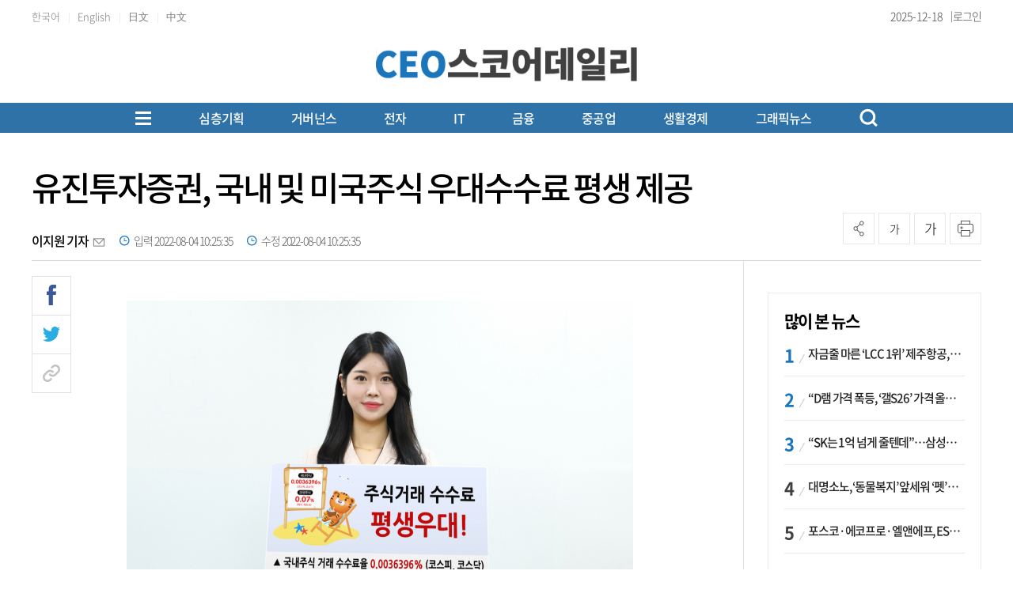

--- FILE ---
content_type: text/html; charset=UTF-8
request_url: http://www.ceoscoredaily.com/page/view/2022080409440223143
body_size: 26970
content:
<!DOCTYPE html PUBLIC "-//W3C//DTD XHTML 1.0 Transition-al//EN""http://www.w3.org/TR/xhtml1/DTD/xhtml1-transitional.dtd">
<html lang="ko">
<head>
    <meta charset="utf-8">
    <meta http-equiv="X-UA-Compatible" content="IE=edge">
    <meta name="viewport" content="width=1570">
    <meta name="google-site-verification" content="aWkIMmZVQqqjkdbm2x_nqcIEQdUIbWhtHVQ1YnOjuVI" />
    <!-- Global site tag (gtag.js) - Google Analytics -->
    <script async src="https://www.googletagmanager.com/gtag/js?id=G-845W7P1T90"></script>
    <script>
        window.dataLayer = window.dataLayer || [];
        function gtag(){dataLayer.push(arguments);}
        gtag('js', new Date());

        gtag('config', 'G-845W7P1T90');
    </script>
    <meta name="apple-mobile-web-app-capable" content="yes">
    <link rel="shortcut icon" href="/assets/images/common/favicon.ico">
    <link rel="icon" href="/assets/images/common/favicon.ico">
    <title>유진투자증권, 국내 및 미국주식 우대수수료 평생 제공 - CEOSCOREDAILY</title>
<meta id="meta_title" name="title" content="유진투자증권, 국내 및 미국주식 우대수수료 평생 제공 - CEOSCOREDAILY"/>
<meta name="description" content="&amp;lt;사진=유진투자증권&amp;gt;유진투자증권은 8월부터 신규 온라인 고객 대상으로 &#039;국내 및 미국주식 거래수수료 평생 우대혜택&#039;을 제공한다고 4일 밝혔다. 우대혜택에 따라 이번 달부..." />
<meta name="author" content="이지원 기자" />
<meta name="news_keywords" content="주민등록,혜택,우리은행,고객,온라인,거래,이벤트,김경식" />
<meta name="pubDate" content="2022-08-04 [10:25:35]" />
<meta name="keywords" content="주민등록,혜택,우리은행,고객,온라인,거래,이벤트,김경식" />
<meta name="og:type" property="og:type" content="article" />
<meta name="og:url" property="og:url" content="https://www.ceoscoredaily.com//page/view/2022080409440223143" />
<meta name="og:title" property="og:title" content="유진투자증권, 국내 및 미국주식 우대수수료 평생 제공" />
<meta name="og:description" property="og:description" content="&amp;lt;사진=유진투자증권&amp;gt;유진투자증권은 8월부터 신규 온라인 고객 대상으로 &#039;국내 및 미국주식 거래수수료 평생 우대혜택&#039;을 제공한다고 4일 밝혔다. 우대혜택에 따라 이번 달부..."/>
<meta name="og:site" property="og:site" content="http://www.ceoscoredaily.com/page/view/2022080409440223143"/>
<meta name="og:site_name" property="og:site_name" content="CEOSCOREDAILY">
<meta name="og:image" property="og:image" content="/photos/2022/08/04/2022080409434088958_l.jpg" />
<meta name="twitter:card" content="summary_large_image" />
<meta name="twitter:title" content="유진투자증권, 국내 및 미국주식 우대수수료 평생 제공" />
<meta name="twitter:description" content="&amp;lt;사진=유진투자증권&amp;gt;유진투자증권은 8월부터 신규 온라인 고객 대상으로 &#039;국내 및 미국주식 거래수수료 평생 우대혜택&#039;을 제공한다고 4일 밝혔다. 우대혜택에 따라 이번 달부..."/>
<meta name="twitter:image" content="/photos/2022/08/04/2022080409434088958_l.jpg" />
<meta name="dable:image" property="dable:image" content="/photos/2022/08/04/2022080409434088958_l.jpg" />
<meta name="twitter:url" content="https://www.ceoscoredaily.com//page/view/2022080409440223143" />
<meta property="article:section" content="기업뉴스" />
<meta property="article:published_time" content="2022-08-04T10:25:35+09:00" />
<meta name="dable:item_id" property="dable:item_id" content="2022080409440223143"/>
<meta name="dable:title" property="dable:title" content="유진투자증권, 국내 및 미국주식 우대수수료 평생 제공 - CEOSCOREDAILY"/>
<meta name="dable:author" property="dable:author" content="이지원 기자">

    <link type="text/css" rel="stylesheet" href="/assets/css/reset.css"><link type="text/css" rel="stylesheet" href="/assets/css/jquery-ui.css"><link type="text/css" rel="stylesheet" href="/assets/css/slick.css"><link type="text/css" rel="stylesheet" href="/assets/css/slick-theme.css"><link type="text/css" rel="stylesheet" href="/assets/css/swiper8.css"><link type="text/css" rel="stylesheet" href="/theme/type04/css/common.css?v=1.0.8"><link type="text/css" rel="stylesheet" href="/theme/css/skin.css?v=1.0.8"><link type="text/css" rel="stylesheet" href="/assets/css/new_skin.css?v=1.0.8"><link type="text/css" rel="stylesheet" href="/assets/css/new_common.css?v=1.0.8"><link type="text/css" rel="stylesheet" href="/assets/css/new_style.css?v=1.0.8">
    <link type="text/css" rel="stylesheet" href="/assets/css/bulma.css?v=1.0.8">

    
    <link rel="stylesheet" type="text/css" href="//maxcdn.bootstrapcdn.com/font-awesome/4.7.0/css/font-awesome.min.css" />
    <link type="text/css" rel="stylesheet" href="/bbs/_layout/ami/css/style.css">
    <link type="text/css" rel="stylesheet" href="/bbs/board/ami/css/style.css">

    <style>
        /* 캡챠 자동등록(입력)방지 기본 -pc 시작 */
        #captcha {display:inline-block;position:relative}
        #captcha legend {position:absolute;margin:0;padding:0;font-size:0;line-height:0;text-indent:-9999em;overflow:hidden}
        #captcha #captcha_img {height:80px;border:1px solid #898989;vertical-align:top;padding:0;margin:0}
        #captcha #captcha_mp3 {margin:0;padding:0;width:40px;height:40px;border:0;background:transparent;vertical-align:middle;overflow:hidden;cursor:pointer;background:url('/assets/nwcms/sample/site/images/common/captcha2.png') no-repeat;text-indent:-999px;border-radius:3px}
        #captcha #captcha_reload {margin:0;padding:0;width:40px;height:40px;border:0;background:transparent;vertical-align:middle;overflow:hidden;cursor:pointer;background:url('/assets/nwcms/sample/site/images/common/captcha2.png') no-repeat 0 -40px;text-indent:-999px;border-radius:3px}
        #captcha #captcha_key {margin:0 0 0 3px;padding:0 5px;width:90px;height:40px;border:1px solid #ccc;background:#fff;font-size:1.333em;font-weight:bold;text-align:center;border-radius:3px;vertical-align:top}
        #captcha #captcha_info {display:block;margin:5px 0 0;font-size:0.95em;letter-spacing:-0.1em}
        /* 캡챠 자동등록(입력)방지 기본 -pc 끝 */
    </style>

    <script src="/assets/js/jquery-1.12.4.js"></script><script src="/assets/js/jquery-ui.js"></script><script src="/assets/js/slick.js"></script><script src="/assets/js/swiper8.js"></script><script src="/assets/js/new_common.js?v=1.0.3"></script><script src="/theme/js/skin.js?v=1.0.3"></script>
    <script type="text/javascript" src="//maxcdn.bootstrapcdn.com/bootstrap/3.3.7/js/bootstrap.min.js"></script>
    

    
    <script src="https://cdn.jsdelivr.net/npm/@fancyapps/ui@4.0/dist/fancybox.umd.js"></script>
    <link rel="stylesheet" href="https://cdn.jsdelivr.net/npm/@fancyapps/ui/dist/fancybox.css" />
    <script>
        $(function(){
            var content_img_tag         = $(".article_content img");

            for( var i = 0; i < content_img_tag.length; i++ ){
                var content_img_path    = "";
                content_img_path        = $(".article_content img").eq(i).attr("src").replace(/(_s|_l|_m)/g, "_x");
                var content_img_wrap    = '<a href="'+content_img_path+'" data-fancybox></a>';
                content_img_tag.eq(i).wrap(content_img_wrap);
            }

        });
    </script>
</head>
<body>
<div id="wrap">
    

    <style>.skin_search {
    display: none;
    position: absolute;
    right: 0;
    top: 0;
}

.skin_search:after {
    content: '';
    clear: both;
    display: block;
}

.skin_search .search_on {
    width: 34px;
    height: 34px;
    text-align: center;
    cursor: pointer;
}

.skin_search .search_on>img {
    display: inline-block;
    margin-top: 10px;
}

.skin_search .search_wrap {
    display: none;
    width:185px;
}

.skin_search.on .search_wrap {
    display: block;
    margin-top: 3px;
}

.skin_search.on .search_on {
    display: none;
}

.skin_search select {
    float: left;
    width: 80px;
    border: 1px solid #ddd;
    border-right: 0;
    height: 34px;
    font-size: 15px;
}

.skin_search input.ipt {
    float: left;
    width: 150px;
    color: #666;
    border: 1px solid #ddd;
    height: 34px;
    padding: 7px 10px 7px 10px;
    font-size: 15px;
    background:#fff;
}

.skin_search .btn_search_wrap {
    float: left;
    width: 34px;
    height: 34px;
    text-align: center;
    border: 1px solid #ddd;
    border-left: 0;
    background:#fff;
}

.skin_search input.btn_search {
    padding: 0;
    border: 0px;
    margin-top: 8px;
}

.skin_search input.btn_delsearch {
    float: left;
    padding: 0;
    border: 0px;
}

.skin_search_new {
    display: none;
    position:absolute;
    z-index:200;
    top:170px;
    width:100%;
    background:#fff;
    border-bottom:1px solid #b5b5b5;
}

.skin_search_new.on .search_wrap {
    display: flex;
    width:1200px;
    margin:0 auto;
    padding:30px 0;
    justify-content: center;
    align-items: center;
}

.skin_search_new.on .search_wrap:after {
    content: '';
    clear: both;
    display: block;
}

.skin_search_new:after {
    content: '';
    clear: both;
    display: block;
}

.skin_search_new .search_on {
    width: 34px;
    height: 34px;
    text-align: center;
    cursor: pointer;
}

.skin_search_new .search_on>img {
    display: inline-block;
    margin-top: 10px;
}

.skin_search_new .search_wrap {
    display: none;
    width: 185px;
}

.skin_search_new.on .search_on {
    display: none;
}

.skin_search_new select {
    float: left;
    width: 80px;
    border: 1px solid #ddd;
    border-right: 0;
    height: 34px;
    font-size: 15px;
}

.skin_search_new input.ipt {
    float: left;
    width: 450px;
    color: #333;
    border:0;
    border-bottom: 2px solid #1a75bc;
    height: 60px;
    padding: 7px 10px 7px 10px;
    font-size: 20px;
    outline:none;
    background: #fff;
}

.skin_search_new .btn_search_wrap {
    float: left;
    text-align: center;
    border-left: 0;
    background: #fff;
}

.skin_search_new input.btn_search {
    padding: 0;
    border: 0px;
    margin-top: 4px;
}

.skin_search_new input.btn_delsearch {
    float: left;
    padding: 0;
    border: 0px;
}
/* 헤더 시작 */
#header {
    width: 100%;
}

#header .header_top {
    height: 40px;
   border-bottom: 1px solid #ececec;
}

#header .header_top:after {
    content: '';
    display: block;
    clear: both;
}

#header .header_top .inner {
    width: 1200px;
    margin: 0 auto;
}

#header .header_top .header_top_left {
    float: left;
}

#header .header_top .translation {
    display: inline-block;
    font-size: 13px;
    color: #7c7c7c;
    line-height: 30px;
    letter-spacing: 0;
}

#header .header_top .header_top_right {
    float: right;
   display: flex;
    align-items: center;
    gap: 10px;
}

#header .header_top .editing_data {
     position:relative;
    display: flex;
    align-items: center;
    font-size: 14px;
    color: #444;
    line-height: 40px;
    letter-spacing: 0;
    font-weight: 300;
    margin-left: 0;
}

#header .header_top ul {
    display: inline-block;
}

#header .header_top ul li {
    display: inline-block;
    font-size: 14px;
    color: #949494;
    line-height: 40px;
    letter-spacing: 0;
    font-weight: 300;
}

#header .header_top ul li:after {
    display: inline-block;
    margin: 0 7px;
    content: '|';
    font-size: 11px;
    line-height: 14px;
    color: #dfdfdf;
}

#header .header_top ul li:last-child:after {
    display: none;
}

#header .header_top ul li a {
    color: #444;
}

#header .header_top .util {
    float: right;
}

#header .header_top .util ul:after {
    content: '';
    display: block;
    clear: both;
}

#header .header_top .util ul li {
    float: left;
    line-height: 30px;
    font-size: 12px;
    padding-left: 20px;
}

#header .header_top .util ul li a {
    color: #424242
}

#header .header_container {
    /*height: 100px;*/
    position: relative;
}

#header .header_container:after {
    content: '';
    display: block;
    clear: both;
}

#header .header_container .left_banner {
    position: absolute;
    left: 0;
    padding-top: 20px;
}

#header .header_container #logo {
    display: inline-block;
     margin:0 auto;
    position:static;
    transform:none;
   width:330px;
}

#header .header_container #logo a {
display:block;
}
#header .header_container #logo svg {
width:100%;
height:auto;
}

#header .header_container #logo a span {
    font-size: 18px;
    display: block;
    text-align: left;
    margin-bottom: 0;
    color: #ca56a7;
    line-height: 1;
    font-weight: 500;
}

#header .header_container #logo a span strong {
    color: #000;
    font-weight: 500;
}

#header .header_container #logo a span .blue {
    color:#1A75BC;
}

#header .header_container #logo a span .red {
    color:#DA1508;
}

#header .header_container .right_banner {
    position: static; 
    padding-top:0;
}

#header .header_bottom {
    width: 100%;
    background: #1d75bd;
    /*border-top:1px solid #ebebeb; border-bottom:1px solid #ddd;*/
}

#header #gnb {
    float: left;
    margin-top: 38px;
}

#header #gnb>ul:after {
    content: '';
    display: block;
    clear: both;
}

#header #gnb>ul {
    display:flex;
    justify-content: flex-start;
}

#header #gnb>ul>li {
    float: none;
    font-size: 17px;
    padding: 0 0 26px;
    font-weight: 500;
    line-height: 36px;
    position: static;
}

#header #gnb>ul>li>a {
    /*color: #000;*/
    color: #fff;
}

#header #gnb>ul>li:hover>a {
    /*color: #000;*/
    color: #fff;
}

#header #gnb>ul>li.on>a {
    color: #000;
}

#header #gnb>ul>li>ul {
    position: absolute;
    display: none;
    top: 0;
    left: 0;
    width: 150px;
    padding: 0 25px;
    border: 1px solid #1b75bb;
    background-color: #fff;
    z-index: 100;
}

#header #gnb>ul>li>ul li {
    font-size: 15px;
    line-height: 37px;
}

#header #gnb>ul>li>ul li.tit {
    font-size: 17px;
    color: #1c75bc;
}

#header #gnb>ul>li>ul li a {
    color: #424242;
}

#header #gnb>ul>li>ul li a.up {
    padding-right: 20px;
    display: inline-block;
    background: url(../images/common/icon_arw_gnbup.png) center right no-repeat;
}

#header #gnb .gnb_down {
    display: inline-block;
    vertical-align: middle;
    margin-top: -3px;
}

#header #gnb .gnb_up {
    display: inline-block;
    vertical-align: middle;
    margin-top: -3px;
}

/***** 20230725 헤더 변경 시작 *****/
#header .gnb_wrap {
    width: 100%;
    /*background:#dfe6ec;*/
    background: #2e72a7;
    /*background: linear-gradient(#2e72a7, #3b85c2, #96bbd8);*/
    margin-top: 10px;
}

#header .gnb_wrap:after {
    content: '';
    clear: both;
    display: block;
}

#header .gnb_wrap .total_menu_btn {
    float: none;
    margin-top: 0;
    margin-right: 60px;
    margin-left:0;
    background: transparent;
}

#header #gnb.gnb_new {
    float:none;
    width: auto;
    margin: 0;
}

#header #gnb.gnb_new>ul {
    width: 100%;
    padding-left: 0;
}

#header #gnb.gnb_new>ul>li {
    padding: 3px 0;
    margin-right: 60px;
}
/* 첫번째 메뉴 모양 변경 */
/*
#header #gnb.gnb_new>ul>li:first-child a {
 padding:0 15px; border-left:1px solid #fff; border-right:1px solid #fff;
}
*/

.gnb_wrap .inner {
 display:flex;
 align-items:center;
    justify-content: center;
}
.total_menu_btn {
 margin-left:auto;
}

#header #gnb.gnb_new>ul>li>a {
    line-height: 32px;
}

#header #gnb.gnb_new>ul>li:nth-child(2) .menu {
margin-left: -312px;
}
#header #gnb.gnb_new>ul>li:nth-child(3) .menu {
margin-left: -308px;
}
#header #gnb.gnb_new>ul>li:nth-child(4) .menu {
margin-left: -207px;
}
#header #gnb.gnb_new>ul>li:nth-child(5) .menu {
margin-left: -54px;
}
#header #gnb.gnb_new>ul>li:nth-child(6) .menu {
transform: translateX(72px);
}
#header #gnb.gnb_new>ul>li:nth-child(7) .menu {
transform: translateX(136px);
}
#header #gnb.gnb_new>ul>li:nth-child(8) .menu {
transform: translateX(193px);
}
#header #gnb.gnb_new>ul>li:nth-child(9) .menu {
transform: translateX(234px);
}

/***** 20230725 헤더 변경 끝 *****/
/*
#header.type_02 {
    border-bottom: 1px solid #b5b5b5;
}
*/
#header {
    background: transparent;
}

#header .inner {
    position: relative;
    margin: 0 auto;
    width: 1200px;
    text-align: center;
   
}

#header .inner:after {
    content: "";
    clear: both;
    display: block
}

#header .header_container > .inner {
   display: flex;
    justify-content: space-between;
    align-items: center;
    align-items: flex-end;
    height: 70px;
    padding-bottom: 15px;
}

#header .header_container > .inner:after {
 display:none;
}

#header .total_menu_btn {
    margin-top: 8px;
    margin-left: 20px;
    cursor: pointer;
    background: #fff;
}

#header .total_menu_btn .bar1,
#header .total_menu_btn .bar2,
#header .total_menu_btn .bar3 {
    margin: 4px 0;
    width: 20px;
    height: 3px;
    /*background-color: #1A75BC;*/
    background-color: #fff;
    transition: 0.4s
}

#header .change .bar1 {
    -webkit-transform: rotate(-45deg) translate(-5px, 5px);
    transform: rotate(-45deg) translate(-5px, 5px)
}

#header .change .bar2 {
    opacity: 0
}

#header .change .bar3 {
    -webkit-transform: rotate(45deg) translate(-5px, -5px);
    transform: rotate(45deg) translate(-5px, -5px)
}

#header #gnb {
    width: auto;
}

#header #gnb:after {
    content: "";
    clear: both;
    display: block
}

#header #gnb>ul {
    padding-left: 85px;
}


#header #gnb>ul>li>a {
    display: block;
    line-height: 36px;
    /*color: #000;*/
    color: #fff;
    font-size: 17px;
    font-weight: 500;
    letter-spacing: -0.05em;
}

#header #gnb>ul>li .depth2_wrap {
    position: absolute;
    left: 0;
    top:148px;
    width: 100%;
    padding-top: 1px;
    display: none;
    z-index: 5;
    /*background: #036eb8;*/
   background:#404040;
}

#header #gnb>ul>li .depth2_wrap .inner {
    margin: 0 auto;
}

#header #gnb>ul>li .depth2_wrap .title {
    display: none;
}

#header #gnb>ul>li .depth2_wrap .menu ul:after {
    content: "";
    clear: both;
    display: block
}

#header #gnb>ul>li .depth2_wrap .menu ul li {
    float: left;
    padding: 0 15px;
    /*background: #e9e9e9;*/
    /*background: #036eb8;*/
    background:transparent;
}

#header #gnb>ul>li .depth2_wrap .menu ul li a {
    display: block;
    line-height: 50px;
    font-size: 17px;
    letter-spacing: -0.05em;
    /*color: #333;*/
    color: #fff;
}

#header #gnb>ul>li .depth2_wrap .menu ul li a:hover {
    /*color: #000;*/
    color: #fff;
}

#header.type_02 .header_bottom>.inner .search {
    float: right;
    height: 40px;
    width: 270px;
}

#header.type_02 .header_bottom>.inner .search input[type="text"] {
    float: left;
    padding: 0 5px;
    font-size: 15px;
    display: block;
    width: 220px;
    margin-right: 6px;
    height: 38px;
    color: #000;
    font-weight: 300;
    letter-spacing: 0em;
    border: 0;
    background-color: transparent
}

#header.type_02 .header_bottom>.inner .search input[type="text"]:focus {
    outline: none
}

#header.type_02 .header_bottom>.inner .search input[type="text"]::-webkit-input-placeholder {
    color: #d1d1d1;
    font-weight: 100;
}

#header.type_02 .header_bottom>.inner .search input[type="text"]::-ms-input-placeholder {
    color: #d1d1d1
}

#header.type_02 .header_bottom>.inner .search input[type="text"]::placeholder {
    color: #3a87ed;
    font-weight: 300;
}

#header.type_02 .header_bottom>.inner .search .search_btn {
    float: left;
    display: block;
    width: 30px;
    height: 30px;
    line-height: 30px;
    text-align: right;
    cursor: pointer
}

#header.type_02 .header_bottom>.inner .search .search_btn img {
    margin-top: 10px
}

/* 20210317 추가 시작 */
#header .util {
    margin-top: 40px;
    float: right;
}

#header .util ul:after {
    content: '';
    display: block;
    clear: both;
}

#header .util ul li {
    float: left;
    font-size: 14px;
    position: relative;
}

#header .util ul li a.btn_login {
    line-height: 40px;
}

#header .util ul li a.btn_login img {
    display: inline-block;
    margin: 11px 1px 0 5px;
}

#header .util ul li a.btn_mypage img {
    display: inline-block;
    margin: 10px 1px 0 5px;
}

#header .util ul li a {
    color: #424242
}

#header .util ul li a.btn_search_box {
    display: block;
    margin-top: 6px;
}

#header .util ul li a.btn_search_box img {
    width: 21px;
}

#header .util ul li a.btn_search_box_new {
    float:left;
    display: block;
    margin-top: 5px;
    width:23px;
    height:24px;
    background:url(../images/common/new_icon_search_bk.png) 0 0 no-repeat;
    background-size:100%;
}

#header .util ul li a.btn_search_box_new.on {
    margin-top: 7px;
    background:url(../images/common/btn_search_close.png) 0 0 no-repeat;
    background-size:20px;
}

#header .util ul li a.btn_search_box_new img {
    width: 21px;
}

#header {
    position: relative;
}

/* 20210317 추가 끝 */
#header .total_menu_wrap {
    display: none;
    position: absolute;
    padding: 35px 0;
    background: #FFF;
    width: 100%;
    box-shadow: 1px 3px 15px 1px rgba(0, 0, 0, 0.1);
    z-index: 90
}

#header .total_menu_wrap>.inner {
    margin: 0 auto;
    width: 1200px
}

#header .total_menu_wrap>.inner:after {
    content: "";
    clear: both;
    display: block
}

#header .total_menu_wrap>.inner>ul:after {
    content: "";
    clear: both;
    display: block
}

#header .total_menu_wrap>.inner>ul {
    display: flex;
    flex-wrap: wrap;
}


#header .total_menu_wrap>.inner>ul>li {
    width:calc(100% / 7);
    padding:0 10px;
    margin-bottom:30px;
}

#header .total_menu_wrap>.inner>ul>li:after {
    content: "";
    clear: both;
    display: block
}

#header .total_menu_wrap>.inner>ul>li>ul:after {
    content: "";
    clear: both;
    display: block
}

#header .total_menu_wrap>.inner>ul>li>p>a {
    display: block;
    font-size: 20px;
    font-weight:500;
    line-height: 34px;
    color: #000;
}

#header .total_menu_wrap>.inner>ul>li>ul>li {
    float: none;
}

#header .total_menu_wrap>.inner>ul>li>ul>li a {
    display: block;
    font-size: 16px;
    line-height: 34px;
    color: #333;
    font-weight:300;
}

/* 헤더 끝 */
#header .header_container #logo a > span {
    font-size: 18px;
    display:block;
    text-align: left;
    margin-bottom: 0;
    /*color: #2473b6;*/
   color:#000;
    line-height: 1;
    font-weight: 400;
}

#header .header_container #logo a span strong {
    color: #2473b6;
    font-weight: 600;
}

/*
#header .header_container #logo a span .blue {
    color:#2473b6;
    font-weight:400;
    display:inline-block;
}

#header .header_container #logo a span .red {
    color:#2473b6;
    font-weight:400;
    display:inline-block;
}
*/

.head_wing_banner {
    position: absolute;
    width: 1200px
}

.head_wing_banner .wb_left {
    position: absolute;
    left: -290px;
    top: 0;
}

.head_wing_banner .wb_right {
    position: absolute;
    right: -290px;
    top: 0;
}

#header #gnb>ul>li>a {
    font-size:16px;
}
/*
#header #gnb>ul>li:first-child>a {
    font-size:18px;
    font-weight:600;
}
*/
#header .gnb_wrap a.btn_search_box_new {
    background: url(/assets/images/common/new_icon_search_w.png) 0 0 no-repeat;
   margin-top:0;
   float:none;
margin-left:0;
}
#header .header_top .lang_wrap {position: relative; z-index: 9;}
#header .header_top .lang_wrap > li > a{position: relative; /*background-image: url("/assets/nwcms/custom/site/images/common/new_arr_down.jpg"); background-size:  10px 8px; background-repeat: no-repeat; background-position: right 5px center ;*/}
#header .header_top .lang_wrap li {display: block; padding: 0; width: 100%;}
#header .header_top .lang_wrap li > a{display: block; line-height: 40px; position:relative; color:#444; text-align:left;}
#header .header_top .lang_wrap li ul li a {
text-align:center;}
#header .header_top .editing_data:after {
  content:"|";
  font-size:12px;
  color:#444;
    margin-left: 10px;
}
#header .header_top .lang_wrap li:after {display: none;}
#header .header_top .lang_wrap li .lang_list {display: none; position: absolute; left: 0; padding: 0; background-color: #fff; width:  100%; border:1px solid #ddd;}
#header .header_top ul {padding: 0;}</style><!-- Global site tag (gtag.js) - Google Analytics -->
<script async src="https://www.googletagmanager.com/gtag/js?id=G-RXNDRTZ8WZ"></script>
<script>
    window.dataLayer = window.dataLayer || [editing_data];

    function gtag() {
        dataLayer.push(arguments);
    }
    gtag('js', new Date());
    gtag('config', 'G-RXNDRTZ8WZ');
</script>
<script>
    $(document).ready(function () {
        /* 슬라이드 이미지 랜덤 */
        $.fn.randomize = function (selector) {
            var $elems = selector ? $(this).find(selector) : $(this).children(),
                $parents = $elems.parent();

            $parents.each(function () {
                $(this).children(selector).sort(function (childA, childB) {
                    // * Prevent last slide from being reordered
                    if ($(childB).index() !== $(this).children(selector).length - 1) {
                        return Math.round(Math.random()) - 0.5;
                    }
                }.bind(this)).detach().appendTo(this);
            });

            return this;
        };

        /* 슬라이드 시작 */
        $('.banner_slide').each(function () {
            $(this).randomize().slick({
                slidesToShow: 1,
                slidesToScroll: 1,
                arrows: true,
                dots: false,
                autoplay: true,
                autoplaySpeed: 4000,
                fade: true
            });
        });
        $('#nwcms_news_search').keypress(function (e) {
            if (e.which === 13) {
                var text = encodeURIComponent($(this).val());
                nwcms_news_search(text);
            }
        });

        $('#nwcms_news_search_btn').click(function () {
            var text = encodeURIComponent($('#nwcms_news_search').val());
            nwcms_news_search(text);
        });

        $(".lang_wrap > li > a").on( "click", function() {
            $(".lang_wrap .lang_list").slideToggle();
        });
    });

    function nwcms_news_search(text) {
        location.href = '/search?sort=1&search=' + text;
    }
</script>
<!-- 구글번역 시작 -->
<div class="hd_lang" style="position: absolute; top: 7px; right: 0; display:none;" id="google_translate_element"></div>
<script>
	function googleTranslateElementInit() {
		new google.translate.TranslateElement({
			pageLanguage: 'ko',
			includedLanguages: 'ko,zh-CN,zh-TW,ja,vi,th,tl,km,my,mn,ru,en,fr,ar,es,de,pt,ar,ne,cs,id,th,it,tr', // 언어 추가
			layout: google.translate.TranslateElement.InlineLayout.VERTICAL,
			autoDisplay: true
		}, 'google_translate_element');
	}
</script>
<script src="//translate.google.com/translate_a/element.js?cb=googleTranslateElementInit"></script>
<!-- //Google 번역 -->
<script type="text/javascript">
	function ChangeLanguages(tolang) {
		//console.log(tolang);
		const gtcombo = document.querySelector('.goog-te-combo');
		if (gtcombo == null) {
			alert("Error: Could not find Google translate Combolist.");
			return false;
		}
		gtcombo.value = tolang;
		gtcombo.dispatchEvent(new Event('change'));
	}
</script>
<!-- 구글번역 끝 -->
<!-- 헤더 시작 -->
<div id="header" class="type_02">
    <div class="header_top">
        <div class="inner">
            <div class="header_top_left">
                <ul class="lang_list">
                            <li>
                                <a href="javascript:ChangeLanguages('ko');" class="translation">한국어</a>
                            </li>
                            <li>
                                <a href="javascript:ChangeLanguages('en');" class="translation">English</a>
                            </li>
                            <li>
                                <a href="javascript:ChangeLanguages('ja');" class="translation">日文</a>
                            </li>
                            <li>
                                <a href="javascript:ChangeLanguages('zh-CN');" class="translation">中文</a>
                            </li>
                        </ul>
            </div>
            <div class="header_top_right">
                <p class="editing_data">
                    2025-12-18                </p>

                <ul>
                                            <li><a href="/member/login_form" class="btn_login">로그인</a></li>
                                    </ul>
                
            </div>
        </div>
    </div>
    <div class="header_container">
        <div class="inner">
            <!--div class="left_banner">
                    <div class="wcms_banner " id="4"> </div>
            </div-->
            <h1 id="logo">
                <a href="/" target="_top" onfocus="blur()">
                       <svg xmlns="http://www.w3.org/2000/svg" xmlns:xlink="http://www.w3.org/1999/xlink" width="446" height="58" viewbox="0 0 446 58" fill="none">
<rect width="446" height="58" fill="url(#pattern0_751_86)"/>
<defs>
<pattern id="pattern0_751_86" patterncontentunits="objectBoundingBox" width="1" height="1">
<use xlink:href="#image0_751_86" transform="scale(0.00224215 0.0172414)"/>
</pattern>
<image id="image0_751_86" width="446" height="58" preserveaspectratio="none" xlink:href="[data-uri]"/>
</defs>
</svg>
                </a>
            </h1>
            <!--div class="right_banner">
                    <div class="wcms_banner " id="3"> </div>
            </div-->
        </div>
        <!-- GNB 시작 -->
        <div class="gnb_wrap">
            <div class="inner" style="position:static;">
                 <div class="total_menu_btn">
                    <div class="bar1"></div>
                    <div class="bar2"></div>
                    <div class="bar3"></div>
                </div>
                <div id="gnb" class="gnb_new">
                    <!-- gnb 시작 -->
<ul class="gnb">
    <li>
  <a href="/report" target="_self">심층기획</a>
  <div class="depth2_wrap">
    <div class="inner">
        <div class="title">
            <h2>심층기획</h2>
        </div>
        <div class="menu">
            <ul>
<li><a href="/qbr" target="_self">심층분석</a></li>
<li><a href="/special" target="_self">특별기획</a></li>
<li><a href="/focus" target="_self">FOCUS</a></li>
<li><a href="/economy" target="_self">경제일반</a></li>
          <li><a href="/ceo" target="_self">CEO</a></li>
            </ul>
        </div>
    </div>
</li>
<li><a href="/governance" target="_self">거버넌스</a></li>
<li><a href="/electronic" target="_self">전자</a></li>
<li>
  <a href="/communication" target="_self">IT</a>
  <div class="depth2_wrap">
    <div class="inner">
        <div class="title">
            <h2>IT</h2>
        </div>
        <div class="menu">
            <ul>
<li><a href="/telecom" target="_self">통신</a></li>
          <li><a href="/game" target="_self">게임·인터넷</a></li>
            </ul>
        </div>
    </div>
</li>
<li>
  <a href="/financial_security" target="_self">금융</a>
  <div class="depth2_wrap">
    <div class="inner">
        <div class="title">
            <h2>금융</h2>
        </div>
        <div class="menu">
            <ul>
<li><a href="/finance" target="_self">금융일반</a></li>
<li><a href="/stock" target="_self">증권</a></li>
          <li><a href="/bank" target="_self">은행</a></li>
            </ul>
        </div>
    </div>
</li>
<li>
  <a href="/construction" target="_self">중공업</a>
  <div class="depth2_wrap">
    <div class="inner">
        <div class="title">
            <h2>중공업</h2>
        </div>
        <div class="menu">
            <ul>
<li><a href="/chemistry" target="_self">화학·에너지</a></li>
<li><a href="/build" target="_self">건설</a></li>
<li><a href="/shipyard" target="_self">조선·철강</a></li>
<li><a href="/machine" target="_self">방산·기계</a></li>
<li><a href="/car" target="_self">자동차</a></li>
          <li><a href="/transportation" target="_self">운송</a></li>
            </ul>
        </div>
    </div>
</li>
<li>
  <a href="/healthcare" target="_self">생활경제</a>
  <div class="depth2_wrap">
    <div class="inner">
        <div class="title">
            <h2>생활경제</h2>
        </div>
        <div class="menu">
            <ul>
<li><a href="/life_industry" target="_self">생활산업</a></li>
<li><a href="/distribution" target="_self">유통</a></li>
<li><a href="/medicine" target="_self">제약·바이오</a></li>
          <li><a href="/beverage" target="_self">식음료</a></li>
            </ul>
        </div>
    </div>
</li>
<li>
  <a href="/visual" target="_self">그래픽뉴스</a>
  <div class="depth2_wrap">
    <div class="inner">
        <div class="title">
            <h2>그래픽뉴스</h2>
        </div>
        <div class="menu">
            <ul>
<li><a href="/data_news" target="_self">데이터뉴스</a></li>
<li><a href="/card_news" target="_self">카드뉴스</a></li>
              <li><a href="/video" target="_self">영상</a></li>
          </ul>
    </div>
    </div>
</li>

</ul>
<!-- gnb 끝 -->
                </div>

                <a href="#" class="btn_search_box_new"></a>
               
            </div>
        </div>
        <!-- GNB 끝 -->
        <!-- 검색 시작 -->
        <div class="skin_search_new on">
            <div class="search_on">
                <img src="/assets/images/common/new_icon_search.png" alt="검색아이콘">
            </div>
            <div class="search_wrap">
                <input type="text" id="nwcms_news_search" name="search" value="" class="ipt" placeholder="검색어를 입력하세요">
                <div class="btn_search_wrap">
                    <input id="nwcms_news_search_btn" type="image" src="/assets/images/common/new_icon_search.png" alt="검색" class="btn_search">
                </div>
            </div>
        </div>
        <!-- 검색 끝 -->
        <!-- 전체메뉴 시작 -->
        <div class="total_menu_wrap" style="display: none;">
            <div class="inner">
                <ul>
<li class="panel">
    <p class="title"><a href="/all" target="_self">전체뉴스</a></p>
</li>
<li class="panel">
    <p class="title"><a href="/report" target="_self">심층기획</a></p>
    <ul>
        <li><a href="/qbr" target="_self">심층분석</a></li>
        <li><a href="/special" target="_self">특별기획</a></li>
        <li><a href="/focus" target="_self">FOCUS</a></li>
        <li><a href="/economy" target="_self">경제일반</a></li>
        <li><a href="/ceo" target="_self">CEO</a></li>
    </ul>
</li>
<li class="panel">
    <p class="title"><a href="/governance" target="_self">거버넌스</a></p>
</li>
<li class="panel">
    <p class="title"><a href="/electronic" target="_self">전자</a></p>
    <ul>
        <li><a href="/electron" target="_self">전자</a></li>
    </ul>
</li>
<li class="panel">
    <p class="title"><a href="/communication" target="_self">IT</a></p>
    <ul>
        <li><a href="/telecom" target="_self">통신</a></li>
        <li><a href="/game" target="_self">게임·인터넷</a></li>
    </ul>
</li>
<li class="panel">
    <p class="title"><a href="/financial_security" target="_self">금융</a></p>
    <ul>
        <li><a href="/finance" target="_self">금융일반</a></li>
        <li><a href="/bank" target="_self">은행</a></li>
        <li><a href="/insurance" target="_self">보험</a></li>
        <li><a href="/card" target="_self">카드</a></li>
        <li><a href="/stock" target="_self">증권</a></li>
    </ul>
</li>
<li class="panel">
    <p class="title"><a href="/construction" target="_self">중공업</a></p>
    <ul>
        <li><a href="/chemistry" target="_self">화학·에너지</a></li>
        <li><a href="/build" target="_self">건설</a></li>
        <li><a href="/shipyard" target="_self">조선·철강</a></li>
        <li><a href="/machine" target="_self">방산·기계</a></li>
        <li><a href="/car" target="_self">자동차</a></li>
        <li><a href="/transportation" target="_self">운송</a></li>
    </ul>
</li>
<li class="panel">
    <p class="title"><a href="/healthcare" target="_self">생활경제</a></p>
    <ul>
        <li><a href="/life_industry" target="_self">생활산업</a></li>
        <li><a href="/distribution" target="_self">유통</a></li>
        <li><a href="/medicine" target="_self">제약·바이오</a></li>
        <li><a href="/beverage" target="_self">식음료</a></li>
    </ul>
</li>
<li class="panel">
    <p class="title"><a href="/visual" target="_self">그래픽뉴스</a></p>
    <ul>
        <li><a href="/data_news" target="_self">데이터뉴스</a></li>
        <li><a href="/card_news" target="_self">카드뉴스</a></li>
        <li><a href="/video1" target="_self">영상</a></li>
    </ul>
</li>
</ul>

            </div>
        </div>
        <!-- 전체메뉴 끝 -->
    </div>
</div>
<!-- 헤더 끝 -->
    <div id="container">
                <script src="/assets/js/ami_analytics.js"></script>
<script>
    $(function() {
        //이미지 하단 광고
        var adHtml = '<iframe src="//io1.innorame.com/imp/bn3q8Ap4E9o4.iframe" width="100%" height="70" allowTransparency = "true" marginwidth="0" marginheight="0" hspace="0" vspace="0" frameborder="0" scrolling="no" style="width:280px;min-width:100%;position:relative;z-index:99999999999;"></iframe>';
        $(".view_img").eq(0).after(adHtml);


        //기사 배너 중간 추가
        var content_p_length = $(".article_view .article_content p").length;
        if(content_p_length > 0) {

            $(".article_view .article_content p").eq(Math.ceil(content_p_length / 2)).append("<a href='https://www.ceoscore.co.kr/' target='_blank'><img src='/assets/images/common/ceoscore_banner.jpg' style='width:100%;' alt='배너'></a>");

            var content_banner = $("#40").detach();
            $(".article_view .article_content p").eq(Math.ceil(content_p_length / 2) + 1).append(content_banner);
            console.log("광고40 = " + content_banner );

        }
        //기사 배너 중간 추가

        //이미지 있을때 광고2 넣기
        var figure_length = $("figure").length;
        var view_img_length = $(".view_img").length;

        if(figure_length >= 1) {
            $("figure").eq(0).append($(".ad_area2"));
            $(".ad_area2").show();
        } else {
            if($(".view_img").length >= 1) {
                $(".view_img").eq(0).append($(".ad_area2"));
                $(".ad_area2").show();
            } else {
                $(".ad_area2").hide();
            }
        }
    });
</script>
<!-- 사진 하단 광고 시작 -->
<div class="ad_area2" style="text-align: center; display:none;">

</div>
<!-- 사진 하단 광고 끝 -->
<div style="display:none;">
    <div class="wcms_banner" id="40" style="margin-top:23px; margin-left:20px; float:right;"><script src='//img.mobon.net/js/common/HawkEyesMaker.js'></script>
<script>
	new HawkEyes({"type":"banner","responsive":"N","platform":"W","scriptCode":"627445","frameCode":"74","width":"300","height":"250","settings":{"cntad":"1","cntsr":"1"}});
</script></div>
</div>
<div class="wcms_banner" id="45"><script src="//www.mediacategory.com/js/common/HawkEyesMaker.js"></script> <script type="text/javascript"> 
new HawkEyes({"type":"mediation","platform":"W","scriptCode":"629430","settings":{}}); 
</script></div>
<div class="inner">
    <div class="h20"></div>
    <div class="wcms_banner" id="48" style="text-align:center;"><script src="//ad.ad4989.co.kr/cgi-bin/PelicanC.dll?impr?pageid=0GGy&out=script" charset="euc-kr"></script></div>
    <div class="h20"></div>
    <div class="wing_banner">
        <div class="wb_left" >
            <div class="h20"></div>
            <div class="wcms_banner" id="4"><script src='//img.mobon.net/js/common/HawkEyesMaker.js'></script> 
<script> 
new HawkEyes({"type":"banner","responsive":"N","platform":"W","scriptCode":"627440","frameCode":"69","width":"160","height":"600","settings":{"cntad":"1","cntsr":"1"}}); 
</script></div>
        </div>
        <div class="wb_right">
            <div class="wcms_banner" id="42"></div>
            <div class="h20"></div>
            <div class="wcms_banner" id="41"><script src='//img.mobon.net/js/common/HawkEyesMaker.js'></script>
<script>
 new HawkEyes({"type":"banner","responsive":"N","platform":"W","scriptCode":"627443","frameCode":"69","width":"160","height":"600","settings":{"cntad":"1","cntsr":"1"}});
</script>
</div>
            <div class="h20"></div>
            <div class="wcms_banner" id="47"></div>
        </div>
    </div>
    <div class="article_head type_05">
        <p class="title">
            유진투자증권, 국내 및 미국주식 우대수수료 평생 제공
        </p>
        <div class="util_box">
            <div class="byline">
                <span class="writer">이지원 기자</span> <a href="mailto:easy910@ceoscore.co.kr" class="email"><img src="/assets/images/common/icon_mail_type05.png" alt="이메일"></a>
            </div>
            <div class="date">
                <img src="/assets/images/common/icon_clock_type05.png" class="clock" alt="시간"> 입력 2022-08-04 10:25:35
                <img src="/assets/images/common/icon_clock_type05.png" class="clock" alt="시간"> 수정 2022-08-04 10:25:35
            </div>
            <div class="tools">
                <ul class="btns">
                    <li class="share"></li>
                    <li class="font_down" onclick="fontsize('down')">가</li>
                    <li class="font_up" onclick="fontsize('up')">가</li>
                    <li class="print"></li>
                </ul>
            </div>
            <div class="share_tools">
                <ul class="lists">
                    <li>
                        <a href="javascript:facebook_share();">
                            <img src="/assets/images/common/article_view_icon_fb.png" alt="페이스북에 공유하기"><span>페이스북</span>
                        </a>
                    </li>
                    <li>
                        <a href="javascript:twitter_share();">
                            <img src="/assets/images/common/article_view_icon_tw.png" alt="트위터에 공유하기"><span>트위터</span>
                        </a>
                    </li>
                    <li>
                        <a href="javascript:band_share();">
                            <img src="/assets/images/common/article_view_icon_bd.png" alt="밴드에 공유하기"><span>밴드</span>
                        </a>
                    </li>
                    <li>
                        <a href="javascript:naver_share();">
                            <img src="/assets/images/common/article_view_icon_nb.png" alt="네이버블로그에 공유하기"><span>네이버블로그</span>
                        </a>
                    </li>
                    <li>
                        <a href="javascript:;" id="kakao-link-btn">
                            <img src="/assets/images/common/article_view_icon_kko.png" alt="카카오톡에 공유하기"><span>카카오톡</span>
                        </a>
                    </li>
                    <li>
                        <a href="javascript:line_share();">
                            <img src="/assets/images/common/article_view_icon_ln.png" alt="라인에 공유하기"><span>라인</span>
                        </a>
                    </li>
                </ul>
                <div class="url_copy">
                    <input type="text" id="ami_url_copy" readonly="">
                    <span onclick="amiCopyUrlToClipboard()">URL복사</span>
                </div>
            </div>
        </div>
    </div>
    <div class="sticky_area_box" style="margin-bottom:50px;">
        <!-- 섹션 시작 -->
        <div class="section br">
            <div class="section_inner">
                <div class="h20"></div>
                <ul class="sns">
                    <li><a href="javascript:facebook_share();"><img src="/assets/images/common/icon_fb_type05.png" alt="페이스북"></a></li>
                    <li><a href="javascript:twitter_share();"><img src="/assets/images/common/icon_tw_type05.png" alt="트위치"></a></li>
                    <li><a href="javascript:amiCopyUrlToClipboard();"><img src="/assets/images/common/icon_url_type05.png" alt="링크복사"></a></li>
                </ul>
                <!-- 기사본문 시작 -->
                <div class="article_view type_05">
                    <div class="article_content" itemprop="articleBody">
                        <h3 class="subtitle">
                            
                        </h3>
                        <div class="view_img"><img src="/photos/2022/08/04/2022080409434088958_l.jpg"/><p class="caption">&lt;사진=유진투자증권&gt;</p></div><p>유진투자증권은 8월부터 신규 온라인 고객 대상으로 '국내 및 미국주식 거래수수료 평생 우대혜택'을 제공한다고 4일 밝혔다.</p><p> </p><p>우대혜택에 따라 이번 달부터 유진투자증권에서 온라인 계좌를 최초 개설한 고객(주민등록번호 기준)은 국내주식 거래 시 평생 우대수수료율 0.0036396%를 적용받게 된다. 0.0036396%는 유관기관제비용만 포함된 수수료율이다.</p><p> </p><p>이와 함께 해외주식거래를 처음으로 신청한 온라인 고객은 미국주식 매수매도 거래 시 우대수수료율 0.07% 혜택을 평생 동안 누릴 수 있다. 또한 유진투자증권은 신규 및 기존고객에게 우리은행 고시 환율 기준으로 △미국 △중국 △홍콩 세 국가에 대한 90% 환전 우대 혜택을 제공한다.</p><p> </p><p>김경식 유진투자증권 디지털금융실장은 "국내외 증시 환경이 어려워지는 상황에서 고객들에게 실질적인 혜택을 제공하고자 이번 수수료 평생 우대 혜택을 마련했다"며 "앞으로도 다양한 혜택과 이벤트를 통해 고객님들의 성공 투자를 지원하겠다"고 말했다.</p><p id="ab_body_byline">[CEO스코어데일리 / 이지원 기자 / easy910@ceoscore.co.kr]</p>
                        <div class="copyright">무단 전재-재배포 금지> 2022-08-04 10:25:35 송고</div>
                    </div>
                    <!-- 관련기사 시작 -->
                    <div class="article_relevant">
                        
                    </div>
                    <!-- 관련기사 끝 -->
                    <!-- 댓글 시작 -->
                    <div class="comment_form_wrap">    <div class="comment_input_wrap">        <h2>댓글</h2>        <div class="nickname_box">            <input id="comment_nick_name" type="text" placeholder="닉네임을 입력해 주세요.">        </div>        <div class="pass_box">            <input id="comment_passwd" type="password" placeholder="비밀번호를 입력해 주세요.">        </div>        <div class="comment_box">            <textarea id="comment_content" name="comment_content" rows="4" placeholder="댓글을 입력해 주세요."></textarea>            <a href="javascript:writeComment();">등록</a>        </div>        <p class="comment_limit"> [ 300자 이내 / 현재: <span id="comment_length" class="comment_cnt">0</span>자 ] </p>        <p class="comment_total_wrap">현재 총 <span id="comment_total_cnt" class="comment_num">0</span>개의 댓글이 있습니다.</p>    </div></div><div class="comment_list_wrap"></div>
                    <!-- 댓글 끝 -->
                    <div class="h50"></div>
                    <!-- 기사리스트 180 시작 -->
                    <div class="arl_180">
                        <h2>심층분석</h2>
                        <ul class="lists wcms_outline" id="view_section_01"  control_type="A" paging_yn="N" list_cnt="3" dataset_filename="2023/06/12/311_274_1_view_section_01.json" step="1"><li>
                                <div class="box">
                                    <div class="thumb">
                                        <a href="/page/view/2025121514135637192"><img src="https://www.ceoscoredaily.com/photos/2025/12/16/2025121613462227079_m.jpg" alt="대기업 총수일가 10명 중 7명, 용산&middot;강남&middot;서초에 몰려 산다"></a>
                                    </div>
                                    <p class="title">
                                        <a href="/page/view/2025121514135637192">대기업 총수일가 10명 중 7명, 용산&middot;강남&middot;서초에 몰려 산다</a>
                                    </p>
                                </div>
                            </li><li>
                                <div class="box">
                                    <div class="thumb">
                                        <a href="/page/view/2025120815040553019"><img src="https://www.ceoscoredaily.com/photos/2025/12/09/2025120913195001243_m.jpg" alt="500대 기업, 잉여현금흐름 1년새 20조원 증가&hellip;SK하이닉스 증가액 &lsquo;1위&rsquo;"></a>
                                    </div>
                                    <p class="title">
                                        <a href="/page/view/2025120815040553019">500대 기업, 잉여현금흐름 1년새 20조원 증가&hellip;SK하이닉스 증가액 &lsquo;1위&rsquo;</a>
                                    </p>
                                </div>
                            </li><li>
                                <div class="box">
                                    <div class="thumb">
                                        <a href="/page/view/2025120115274539200"><img src="https://www.ceoscoredaily.com/photos/2025/12/02/2025120213222254904_m.jpg" alt="&ldquo;AI 가전이 &lsquo;삶의 질&rsquo; 바꿨다&rdquo;...AI 가전 고객 리뷰 5년 새 250배&uarr;"></a>
                                    </div>
                                    <p class="title">
                                        <a href="/page/view/2025120115274539200">&ldquo;AI 가전이 &lsquo;삶의 질&rsquo; 바꿨다&rdquo;...AI 가전 고객 리뷰 5년 새 250배&uarr;</a>
                                    </p>
                                </div>
                            </li></ul>
                    </div>
                    <!-- 기사리스트 180 끝 -->
                    <div class="h50"></div>
                    <!-- 기사리스트 181 시작 -->
                    <div class="arl_181">
                        <h2>FOCUS</h2>
                        <ul class="lists wcms_outline" id="view_section_02" control_type="A" paging_yn="N" list_cnt="3" dataset_filename="2023/06/12/311_276_1_view_section_02.json" step="1"><li>
                                <div class="box">
                                    <div class="thumb">
                                        <a href="/page/view/2025111716103570588"><img src="https://www.ceoscoredaily.com/photos/2025/11/17/2025111717355312692_m.jpg" alt="한국투자증권, 3분기 영업익 규모 500대 기업 중 9위&hellip;증권사 중 첫 &lsquo;탑10&rsquo;"></a>
                                    </div>
                                    <p class="title">
                                        <a href="/page/view/2025111716103570588">한국투자증권, 3분기 영업익 규모 500대 기업 중 9위&hellip;증권사 중 첫 &lsquo;탑10&rsquo;</a>
                                    </p>
                                    <p class="body">
                                        <a href="/page/view/2025111716103570588">
한국투자증권이 올 3분기 영업이익 규모 기준 국내 전 산업군 기업 중 ‘상위 10위권’안에 첫 진입했다. 국내 증권사로서 유일하며, 금융사 중 가장 높은 순위다.

한국투자증권은 지난 상반기 영업익 1조원 돌파...</a>
                                    </p>
                                </div>
                            </li><li>
                                <div class="box">
                                    <div class="thumb">
                                        <a href="/page/view/2025092416064350594"><img src="https://www.ceoscoredaily.com/photos/2025/09/24/2025092417425639444_m.jpg" alt="증권업계 AI 성과 아직은 미진&hellip;미래에셋&middot;SK증권만이 연구성과 가시권"></a>
                                    </div>
                                    <p class="title">
                                        <a href="/page/view/2025092416064350594">증권업계 AI 성과 아직은 미진&hellip;미래에셋&middot;SK증권만이 연구성과 가시권</a>
                                    </p>
                                    <p class="body">
                                        <a href="/page/view/2025092416064350594">
국내 증권사 중 미래에셋증권과 SK증권만이 인공지능(AI) 기술 분야에서 소정의 성과를 내고 있는 것으로 조사됐다.

다만 양사 모두 국내 산업계 AI 기술력 순위 상위 100위권 안에는 이름을 올리지 못해, 타 ...</a>
                                    </p>
                                </div>
                            </li><li>
                                <div class="box">
                                    <div class="thumb">
                                        <a href="/page/view/2025092209274183336"><img src="https://www.ceoscoredaily.com/photos/2025/09/22/2025092209261597368_m.png" alt="삼성생명&middot;화재, 주주들에 현금 1.6조 쐈다&hellip;오너가엔 1622억 배당"></a>
                                    </div>
                                    <p class="title">
                                        <a href="/page/view/2025092209274183336">삼성생명&middot;화재, 주주들에 현금 1.6조 쐈다&hellip;오너가엔 1622억 배당</a>
                                    </p>
                                    <p class="body">
                                        <a href="/page/view/2025092209274183336">삼성생명과 삼성화재가 지난해 1조5000억원 넘게 주주들에게 현금배당을 한 것으로 집계됐다. 삼성 오너일가인 이재용 삼성전자 회장, 이부진 호텔신라 대표이사 사장, 이서현 삼성물산 사장에게는 총 1600억원가...</a>
                                    </p>
                                </div>
                            </li></ul>
                    </div>
                    <!-- 기사리스트 181 끝 -->
                    <div class="h40"></div>
                    <!-- 기사본문 광고 시작 250131 -->
                    <script src="//ad.ad4989.co.kr/cgi-bin/PelicanC.dll?impr?pageid=0H6c&out=script" charset="euc-kr"></script>
                    <div class="h20"></div>
                    <script src="//ad.ad4989.co.kr/cgi-bin/PelicanC.dll?impr?pageid=0H6d&out=script" charset="euc-kr"></script>
                    <!-- 기사본문 광고 끝 250131 -->
                    <!--
                                        <div class="wcms_banner" id="39"></div>
                                        <div class="h20"></div>
                                        <div class="wcms_banner" id="43"></div>
                                        <div class="h20"></div>
                                        <div class="wcms_banner" id="44"></div>
                    -->
                    <div class="h70"></div>
                </div>
                <!-- 기사본문 끝 -->
            </div>
        </div>
        <!-- 섹션 끝 -->
        <!-- 사이드 시작 -->
        <div class="aside">
            <div class="wcms_side"><script>
    $(function () {
        var param = {};
        param.class = "/join/sideNewMediaList";

        $.ajax({
            url: window.location.protocol + '//' + window.location.host + '/api.php',
            type: "POST",
            dataType: "JSON",
            data: param,
            success: function (result) {
                $("#side_media_list").append(result.list);
            }
        });
    });
</script>
<script>
    $(function () {
        //사이드 기사 on/off

        $(".side_company > ul > li").hover(function () {
            $(this).find(".box").hide();
            $(this).find("li").show();
        }, function () {
            $(this).find(".box").show();
            $(this).find("li").hide();
        });

    })
</script>
<style>
    .side_company ul li ul li {
        display: none;
        height: 160px;
        position: relative;
    }

    .side_company ul li ul li:after {
        content: '';
        clear: both;
        display: block;
    }

    .side_company ul li ul li .thumb {
        width: 100%;
        height: 160px;
    }

    .side_company ul li ul li .mask {
        position: absolute;
        top: 0;
        left: 0;
        width: 100%;
        height: 100%;
        background: #000;
        opacity: 0.5;

    }

    .side_company ul li ul li .title {
        position: absolute;
        left: 0;
        width: 100%;
        padding: 0 20px;
        bottom: 5px;
        font-size: 16px;
        color: #000;
        text-overflow: ellipsis;
        white-space: nowrap;
        overflow: hidden;
        margin-bottom: 10px;
    }

    .side_company ul li ul li .title a {
        color: #fff;
    }
</style>
<div class="aside_inner">
    <div class="h40"></div>
    <!-- 기사리스트 178 시작 -->
    <div class="arl_178 wcms_bestnews">
        <h2 class="head_title">많이 본 뉴스</h2>
        <ul>
            <div class="scrollbar-inner"><ul id="bestwatch_news" class="lists"><li>  <a href="/page/view/2025121510032667866">자금줄 마른 &lsquo;LCC 1위&rsquo; 제주항공, 잉여현금흐름 마이너스 전환</a></li><li>  <a href="/page/view/2025121214020363807">&ldquo;D램 가격 폭등, &lsquo;갤S26&rsquo; 가격 올리나&rdquo;&hellip;노태문 사장, 美 마이크론 CEO와 &lsquo;긴급 회동&rsquo;</a></li><li>  <a href="/page/view/2025121616590311474">&ldquo;SK는 1억 넘게 줄텐데&rdquo;&hellip;삼성전자 임금협상 &lsquo;킥 오프&rsquo;, &lsquo;성과급 논란&rsquo; 불지피나</a></li><li>  <a href="/page/view/2025121213575582989">대명소노, &lsquo;동물복지&rsquo; 앞세워 &lsquo;펫&rsquo; 사업확장&hellip;공익재단, 이사장 교체 &lsquo;뒷말 무성&rsquo;</a></li><li>  <a href="/page/view/2025121616154599840">포스코&middot;에코프로&middot;엘앤에프, ESS 확산에 LFP 카드 꺼냈다</a></li><li>  <a href="/page/view/2025121514135637192">대기업 총수일가 10명 중 7명, 용산&middot;강남&middot;서초에 몰려 산다</a></li><li>  <a href="/page/view/2025121209040951580">어디 보험약관이 쉽나&hellip;연금&middot;생사혼합 &lsquo;KDB&rsquo;&middot;일반손해 &lsquo;메리츠&rsquo;</a></li><li>  <a href="/page/view/2025121613471043114">신세계式 구조조정, 이마트24 희망퇴직자에 편의점 창업 권유&hellip;리스크 이전 논란</a></li><li>  <a href="/page/view/2025121516072740496">카카오톡, 이번주 &lsquo;친구탭&rsquo; 원상복구&hellip;&lsquo;피드형&rsquo; 업데이트 3달 만</a></li><li>  <a href="/page/view/2025121513323813937">이재용, 글로벌 회의서 &lsquo;AI 뉴 비전&rsquo; 점검&hellip;&ldquo;&lsquo;AI 드리븐 컴퍼니&rsquo;&middot;&lsquo;HBM4&rsquo; 승부건다&rdquo;</a></li></ul></div>
        </ul>
    </div>
    <!-- 기사리스트 178 끝 -->
    <div class="h15"></div>
    <div class="side_company" style="display:none;">
        <ul>
            <li>
                <div class="box">
                    <div class="thumb">
                        <a href="#"><img src="/assets/images/common/group_img_5.jpg" alt="데이터뉴스"></a>
                    </div>
                </div>
                <ul id="view_side_list_5" class="wcms_outline" control_type="A" paging_yn="N" dataset_filename="2023/08/10/321_309_1_view_side_list_5.json" step="1"><li>
                        <div class="thumb">
                            <a href="/page/view/2025121711193979933"><img src="https://www.ceoscoredaily.com/photos/2025/12/17/2025121711184807120_m.jpg" alt="[그래픽] 현대로템 실적 추이"></a>
                            <a href="/page/view/2025121711193979933">
                                <div class="mask"></div>
                            </a>
                        </div>
                        <p class="title">
                            <a href="/page/view/2025121711193979933">[그래픽] 현대로템 실적 추이</a>
                        </p>
                    </li></ul>
            </li>
        </ul>
    </div>
   <a href="/video1"><img src="/assets/images/common/group_img_10.jpg" style="width:100%;" alt="영상"></a>
    <div class="h15"></div>
    <!--a href="https://www.ceoscore.co.kr/" target="_blank">
        <img src="/upload/banner/banner_ceoscore.png" alt="ceo스코어 바로가기">
    </a>
    <div class="h15"></div-->
    <div class="wcms_banner" id="22"> </div>
    <div class="h15"></div>
    <div class="banner_slide wcms_banner" id="9"><a href='/wcms_ad.php?ads_idx=954' target='_blank'><img src='/upload/ads/2023/09/25/8e21a7d6fddb90631e7dca6b381d8a4e.jpg' width='270' height='225' /></a></div>
    <div class="h25"></div>
    <div class="banner_slide wcms_banner" id="12"><a href='/wcms_ad.php?ads_idx=1326' target='_blank'><img src='/upload/ads/2025/09/10/3d7ab14dad113574ee61de548e38fd4b.jpg' width='270' height='225' /></a></div>
    <div class="h25"></div>
    <div class="banner_slide wcms_banner" id="14"><a href='/wcms_ad.php?ads_idx=1430' target='_blank'><img src='/upload/ads/2025/11/25/86e85f3c548a5994175ae1ac25339cb6.jpg' width='270' height='159' /></a></div>
    <div class="h25"></div>
    <div class="banner_slide wcms_banner" id="13"><a href='/wcms_ad.php?ads_idx=1412' target='_blank'><img src='/upload/ads/2025/10/30/013aff73c80bfd401f402b0afc3277d2.jpg' width='270' height='142' /></a></div>
    <div class="h25"></div>
    <!-- 그룹별 뉴스 시작 -->
    <div class="side_major_company" style="display:none;">
        <div class="top">
            <h2>주요 기업별 기사</h2>
            <span class="more">
                <span class="btn_arw_left"><img src="/assets/images/common/icon_arw_left2.png" alt="이전페이지"></span>
                <span class="btn_arw_right"><img src="/assets/images/common/icon_arw_right2.png" alt="다음페이지"></span>
            </span>
        </div>
        <div class="box">
            <ul class="slider_major">
                <li>
                    <ul>
                        <li><a href="/group/series/1"><img src="/assets/images/common/major1.png" alt="삼성"></a></li>
                        <li><a href="/group/series/3"><img src="/assets/images/common/major3.png" alt="sk"></a></li>
                        <li><a href="/group/series/2"><img src="/assets/images/common/major2.png" alt="현대"></a></li>
                        <li><a href="/group/series/4"><img src="/assets/images/common/major4.png" alt="lg"></a></li>
                        <li><a href="/group/series/6"><img src="/assets/images/common/major6.png" alt="포스코"></a></li>
                        <li><a href="/group/series/5"><img src="/assets/images/common/major5.png" alt="롯데"></a></li>
                        <li><a href="/group/series/7"><img src="/assets/images/common/major8.png" alt="한화"></a></li>
                        <li><a href="/group/series/8"><img src="/assets/images/common/major7.png" alt="gs"></a></li>
                        <li><a href="/group/series/9"><img src="/assets/images/common/major9.png" alt="현대중공업"></a></li>
                    </ul>
                </li>
                <li>
                    <ul>
                        <li><a href="/group/series/10"><img src="/assets/images/common/major10.png" alt="농협"></a></li>
                        <li><a href="/group/series/11"><img src="/assets/images/common/major11.png" alt="신세계"></a></li>
                        <li><a href="/group/series/12"><img src="/assets/images/common/major12.png" alt="kt"></a></li>
                        <li><a href="/group/series/13"><img src="/assets/images/common/major15.png" alt="cj"></a></li>
                        <li><a href="/group/series/14"><img src="/assets/images/common/major14.png" alt="한진"></a></li>
                        <li><a href="/group/series/23"><img src="/assets/images/common/major50.png" alt="카카오"></a></li>
                        <li><a href="/group/series/16"><img src="/assets/images/common/major17.png" alt="ls"></a></li>
                        <li><a href="/group/series/15"><img src="/assets/images/common/major13.png" alt="두산"></a></li>
                        <li><a href="/group/series/18"><img src="/assets/images/common/major18.png" alt="대림"></a></li>
                    </ul>
                </li>
                <li>
                    <ul>
                        <li><a href="/group/series/53"><img src="/assets/images/common/major61.png" alt="hmm"></a></li>
                        <li><a href="/group/series/46"><img src="/assets/images/common/major35.png" alt="중흥건설"></a></li>
                        <li><a href="/group/series/22"><img src="/assets/images/common/major23.png" alt="현대백화점"></a>
                        </li>
                        <li><a href="/group/series/17"><img src="/assets/images/common/major16.png" alt="부영그룹"></a></li>
                        <li><a href="/group/series/41"><img src="/assets/images/common/major51.png" alt="네이버"></a></li>
                        <li><a href="/group/series/19"><img src="/assets/images/common/major21.png" alt="미래에셋"></a></li>
                        <li><a href="/group/series/21"><img src="/assets/images/common/major22.png" alt="s오일"></a></li>
                        <li><a href="/group/series/20"><img src="/assets/images/common/major19.png" alt="아시아나"></a></li>
                        <li><a href="/group/series/27"><img src="/assets/images/common/major30.png" alt="하림"></a></li>
                    </ul>
                </li>
                <li>
                    <ul>
                        <li><a href="/group/series/28"><img src="/assets/images/common/major26.png" alt="영풍"></a></li>
                        <li><a href="/group/series/31"><img src="/assets/images/common/major48.png"
                                    alt="현대산업개발(에이치디씨)"></a></li>
                        <li><a href="/group/series/38"><img src="/assets/images/common/major46.png" alt="sm그룹"></a></li>
                        <li><a href="/group/series/26"><img src="/assets/images/common/major25.png" alt="효성"></a></li>
                        <li><a href="/group/series/45"><img src="/assets/images/common/major49.png" alt="셀트리온"></a></li>
                        <li><a href="/group/series/44"><img src="/assets/images/common/major47.png" alt="호반건설"></a></li>
                        <li><a href="/group/series/30"><img src="/assets/images/common/major27.png" alt="kt앤g"></a></li>
                        <li><a href="/group/series/32"><img src="/assets/images/common/major31.png" alt="kcc"></a></li>
                        <li><a href="/group/series/54"><img src="/assets/images/common/major67.png" alt="장금상선"></a></li>
                    </ul>
                </li>
                <li>
                    <ul>
                        <li><a href="/group/series/29"><img src="/assets/images/common/major20.png" alt="대우조선해양"></a>
                        </li>
                        <li><a href="/group/series/35"><img src="/assets/images/common/major24.png" alt="oci"></a></li>
                        <li><a href="/group/series/33"><img src="/assets/images/common/major32.png" alt="코오롱"></a></li>
                        <li><a href="/group/series/37"><img src="/assets/images/common/major40.png" alt="태영건설"></a></li>
                        <li><a href="/group/series/47"><img src="/assets/images/common/major59.png" alt="넷마블"></a></li>
                        <li><a href="/group/series/40"><img src="/assets/images/common/major39.png" alt="세아"></a></li>
                        <li><a href="/group/series/42"><img src="/assets/images/common/major56.png" alt="넥슨"></a></li>
                        <li><a href="/group/series/81"><img src="/assets/images/common/major_81.png" alt="엘엑스"></a></li>
                        <li><a href="/group/series/65"><img src="/assets/images/common/major_new1.png" alt="쿠팡"></a>
                        </li>
                    </ul>
                </li>
                <li>
                    <ul>
                        <li><a href="/group/series/36"><img src="/assets/images/common/major42.png" alt="이랜드"></a></li>
                        <li><a href="/group/series/43"><img src="/assets/images/common/major33.png" alt="한국타이어"></a>
                        </li>
                        <li><a href="/group/series/39"><img src="/assets/images/common/major36.png" alt="DB"></a></li>
                        <li><a href="/group/series/52"><img src="/assets/images/common/major53.png" alt="삼천리"></a></li>
                        <li><a href="/group/series/59"><img src="/assets/images/common/major54.png" alt="금호석유화학"></a>
                        </li>
                        <li><a href="/group/series/58"><img src="/assets/images/common/major64.png" alt="다우키움"></a></li>
                        <li><a href="/group/series/49"><img src="/assets/images/common/major44.png" alt="태광"></a></li>
                        <li><a href="/group/series/25"><img src="/assets/images/common/major34.png" alt="교보생명"></a></li>
                        <li><a href="/group/series/50"><img src="/assets/images/common/major37.png" alt="동원"></a></li>
                    </ul>
                </li>
                <li>
                    <ul>
                        <li><a href="/group/series/63"><img src="/assets/images/common/major63.png" alt="kg"></a></li>
                        <li><a href="/group/series/51"><img src="/assets/images/common/major38.png" alt="한라"></a></li>
                        <li><a href="/group/series/48"><img src="/assets/images/common/major43.png" alt="아모레퍼시픽"></a>
                        </li>
                        <li><a href="/group/series/69"><img src="/assets/images/common/major_new5.png"
                                    alt="한국항공우주산업"></a></li>
                        <li><a href="/group/series/67"><img src="/assets/images/common/major_new3.png" alt="대방"></a>
                        </li>
                        <li><a href="/group/series/72"><img src="/assets/images/common/major_new8.png" alt="중앙"></a>
                        </li>
                        <li><a href="/group/series/73"><img src="/assets/images/common/major_new9.png" alt="두나무"></a>
                        </li>
                        <li><a href="/group/series/82"><img src="/assets/images/common/major_80.png" alt="에코프로"></a>
                        </li>
                        <li><a href="/group/series/60"><img src="/assets/images/common/major66.png" alt="애경"></a></li>
                    </ul>
                </li>
                <li>
                    <ul>
                        <li><a href="/group/series/56"><img src="/assets/images/common/major41.png" alt="gm"></a></li>
                        <li><a href="/group/series/57"><img src="/assets/images/common/major45.png" alt="동국제강"></a></li>
                        <li><a href="/group/series/70"><img src="/assets/images/common/major_new6.png" alt="엠디엠"></a>
                        </li>
                        <li><a href="/group/series/64"><img src="/assets/images/common/major65.png" alt="삼양"></a></li>
                        <li><a href="#"><img src="/assets/images/common/major_new10.png" alt="크래프톤"></a></li>
                        <li><a href="/group/series/83"><img src="/assets/images/common/major_83.png" alt="고려HC"></a>
                        </li>
                        <li><a href="/group/series/75"><img src="/assets/images/common/major_new11.png" alt="보성"></a>
                        </li>
                        <li><a href="/group/series/84"><img src="/assets/images/common/major_84.png" alt="글로벌세아"></a>
                        </li>
                        <li><a href="/group/series/79"><img src="/assets/images/common/major_new15.png" alt="신영"></a>
                        </li>
                    </ul>
                </li>
                <li>
                    <ul>
                        <li><a href="/group/series/85"><img src="/assets/images/common/major_79.png" alt="DN"></a></li>
                        <li><a href="/group/series/78"><img src="/assets/images/common/major_new14.png"
                                    alt="오케이금융그룹"></a></li>
                        <li><a href="/group/series/71"><img src="/assets/images/common/major_new7.png" alt="아이에스지주"></a>
                        </li>
                        <li><a href="/group/series/61"><img src="/assets/images/common/major55.png" alt="하이트진로"></a>
                        </li>
                        <li><a href="/group/series/86"><img src="/assets/images/common/major_77.png" alt="한솔"></a></li>
                        <li><a href="/group/series/62"><img src="/assets/images/common/major60.png" alt="유진"></a></li>
                        <li><a href="/group/series/80"><img src="/assets/images/common/major_new16.png" alt="농심"></a>
                        </li>
                        <li><a href="/group/series/87"><img src="/assets/images/common/major_82.png" alt="삼표"></a></li>
                        <li><a href="/group/series/66"><img src="/assets/images/common/major_new2.png" alt="반도홀딩스"></a>
                        </li>
                    </ul>
                </li>
                <li>
                    <ul>
                        <li><a href="/group/series/88"><img src="/assets/images/common/major_78.png" alt="BGF"></a></li>
                        <!--<li><a href="/group/series/68"><img src="/assets/images/common/major_new4.png" alt="현대해상화재보험"></a></li>-->
                        <!--<li><a href="#"><img src="/assets/images/common/major_new13.png" alt="일진"></a></li>-->
                    </ul>
                </li>
            </ul>
        </div>
    </div>
    <!-- 그룹별 뉴스 끝 -->
    <!-- 카드뉴스 시작 -->
    <div class="side_company" style="display:none;">
        <ul>
            <li>
                <div class="box">
                    <div class="thumb">
                        <a href="#"><img src="/assets/images/common/group_img_4.jpg" alt="카드뉴스"></a>
                    </div>
                </div>
                <ul id="view_side_list_4" class="wcms_outline" control_type="A" paging_yn="N" dataset_filename="2023/08/11/321_311_1_view_side_list_4.json" step="1"><li>
                        <div class="thumb">
                            <a href="/page/view/2025112509153230479"><img src="https://www.ceoscoredaily.com/photos/2025/11/25/2025112509132957480_m.png" alt="[25-10호] 500대기업 2025년 3분기 영업실적"></a>
                            <a href="/page/view/2025112509153230479">
                                <div class="mask"></div>
                            </a>
                        </div>
                        <p class="title">
                            <a href="/page/view/2025112509153230479">[25-10호] 500대기업 2025년 3분기 영업실적</a>
                        </p>
                    </li></ul>
            </li>
        </ul>
        <div class="h25"></div>
    </div>
    <!-- 카드뉴스 끝 -->
    <!-- 기사리스트 179 시작 -->
    <div class="arl_179">
        <div class="top">
            <h2><a href="/media_report">CEO스코어인용보도</a></h2>
            <a href="/media_report">
                <div class="more">
                    <span class="bar1"></span>
                    <span class="bar2"></span>
                </div>
            </a>
        </div>
        <ul class="lists" id="side_media_list">

        </ul>
    </div>
    <!-- 기사리스트 179 끝 -->
    <div class="h25"></div>
    <div class="side_company">
        <h2>CEO's PICK</h2>
        <ul>
            <li>
                <div class="box">
                    <div class="thumb">
                        <a href="#"><img src="/assets/images/common/group_img_8.png" alt="산업"></a>
                    </div>
                </div>
                <ul id="view_side_list_1" class="wcms_outline" control_type="A" paging_yn="N" dataset_filename="2023/08/24/321_313_1_view_side_list_1.json" step="1"><li>
                        <div class="thumb">
                            <a href="/page/view/2025052314031753878"><img src="https://www.ceoscoredaily.com/photos/2025/05/23/2025052314001626560_m.jpg" alt="2025 Great Company 대기업 경영평가 우수기업"></a>
                            <a href="/page/view/2025052314031753878">
                                <div class="mask"></div>
                            </a>
                        </div>
                        <p class="title">
                            <a href="/page/view/2025052314031753878">2025 Great Company 대기업 경영평가 우수기업</a>
                        </p>
                    </li></ul>
            </li>
            <li>
                <div class="box">
                    <div class="thumb">
                        <a href="#"><img src="/assets/images/common/group_img_7.png" alt="금융증권"></a>
                    </div>
                </div>
                <ul id="view_side_list_2" class="wcms_outline" control_type="A" paging_yn="N" dataset_filename="2025/05/14/321_334_1_view_side_list_2.json" step="1"><li>
                        <div class="thumb">
                            <a href="/page/view/2025052313484031675"><img src="https://www.ceoscoredaily.com/photos/2025/05/23/2025052313571085933_m.jpg" alt="2025 Great Company 금융사 경영평가 우수기업"></a>
                            <a href="/page/view/2025052313484031675">
                                <div class="mask"></div>
                            </a>
                        </div>
                        <p class="title">
                            <a href="/page/view/2025052313484031675">2025 Great Company 금융사 경영평가 우수기업</a>
                        </p>
                    </li></ul>
            </li>
            <li>
                <div class="box">
                    <div class="thumb">
                        <a href="#"><img src="/assets/images/common/group_img_6.jpg" alt="주식부호"></a>
                    </div>
                </div>
                <ul id="view_side_list_3" class="wcms_outline" control_type="A" paging_yn="N" dataset_filename="2023/08/11/321_310_1_view_side_list_3.json" step="1"><li>
                        <div class="thumb">
                            <a href="/page/view/2025120315383547206"><img src="https://www.ceoscoredaily.com/photos/2025/12/03/2025120315351346648_m.jpg" alt="[이달의 주식부호] &lsquo;오락가락&rsquo; 코스피에 주식부호 보유 주식가치도 &lsquo;흔들&rsquo;"></a>
                            <a href="/page/view/2025120315383547206">
                                <div class="mask"></div>
                            </a>
                        </div>
                        <p class="title">
                            <a href="/page/view/2025120315383547206">[이달의 주식부호] &lsquo;오락가락&rsquo; 코스피에 주식부호 보유 주식가치도 &lsquo;흔들&rsquo;</a>
                        </p>
                    </li></ul>
            </li>
        </ul>
    </div>
    <style>
        /**/
    </style>
</div>
<style>
/* 기사리스트 178 시작 */
.arl_178 {
  width: 100%;
  background: #fff;
  counter-reset: arl_178;
  padding: 24px 20px 21px;
  border: 1px solid #ececec;
}
.arl_178 .head_title {
  font-size: 21px;
  font-weight: 600;
  color: #000;
  margin: 0 0 14px 0;
}
.arl_178 .head_title a {
  color: #000;
}
.arl_178 ul.lists li {
  position: relative;
  padding-bottom: 10px;
  border-bottom: 1px solid #ececec;
  margin-bottom: 10px;
}
.arl_178 ul.lists li a {
  display: block;
  overflow: hidden;
  text-overflow: ellipsis;
  white-space: nowrap;
  font-size: 15px;
  line-height: 35px;
  font-weight: 500;
  color: #222;
  height: 35px;
  padding-left: 30px;
}
.arl_178 ul.lists li a:before {
  position: absolute;
  left: 0;
  top: 8px;
  counter-increment: arl_178;
  content: counter(arl_178);
  display: inline-block;
  font-size: 22px;
  width: 26px;
  color: #1A75BC;
  line-height: 22px;
  font-weight: 600;
  background: url(/assets/images/common/arl_178_dot.png) right bottom no-repeat;
}
.arl_178 ul.lists li:nth-child(n+4):after {
  color: #aaa;
}
.arl_178 ul.lists li:nth-child(n+4) a:before {
  color: #404041;
}

.arl_178 ul.lists li:nth-child(n+6) {
	display:block;
}
.arl_178 ul.lists li:last-child {
    margin-bottom: 0;
    border-bottom: 0;
    padding-bottom: 0;
}
/* 기사리스트 178 끝 */
.arl_179 .top:after {
 content:'';
clear:both;
display:block;
}
.arl_179 h2 {
  float:left;
  font-size: 21px;
  font-weight: 600;
  color: #000;
  margin-bottom: 15px;
}
.arl_179 h2 a {
  color: #000;
}

.arl_179 .top .more {
	float: right;
	position: relative;
	width: 20px;
	height: 20px;
}

.arl_179 .top .more span {
	position: absolute;
	right: 0;
	top: 50%;
	width: 16px;
	height: 2px;
	background: #000;
}

.arl_179 .top .more span.bar2 {
	-webkit-transform: rotate(-90deg);
	transform: rotate(-90deg);
}

.side_company h2 {
    font-size: 21px;
    margin: 0 0 15px;
    color: #000;
    font-weight: 600;
}

.side_company h2 a {
    color: #000;
}

.side_company ul li {
    margin-bottom: 15px;
}

.side_company ul li .thumb {
    position: relative;
    width: 100%;
    height: 160px;
}

.side_company ul li .thumb img {
    display: block;
    width: 100%;
    height: 100%;
}

#container .inner .aside .side_company ul li .thumb img {
  height:160px;
}</style></div>
        </div>
        <!-- 사이드 끝 -->
        <div class="h60"></div>
    </div>
</div>

<!--script type="text/JavaScript" src="https://developers.kakao.com/sdk/js/kakao.min.js"></script-->
<script src="https://t1.kakaocdn.net/kakao_js_sdk/2.4.0/kakao.min.js"></script>
<script type="text/javascript">
    // Kakao.init('11ab5ff3fdc71dd348745480f25f618f');
    Kakao.init('b7783394c29fe83d095284e1d527e269');
    // // 카카오링크 버튼을 생성합니다. 처음 한번만 호출하면 됩니다.
    Kakao.Share.createDefaultButton({
        container: '#kakao-link-btn', // 카카오톡 공유 id
        objectType: 'feed',
        content: {
            title: '유진투자증권, 국내 및 미국주식 우대수수료 평생 제공', // 본문 제목
            imageUrl: '/photos/2022/08/04/2022080409434088958_s.jpg',
            link: {
                mobileWebUrl: 'https://www.ceoscoredaily.com/page/view/2022080409440223143',
                webUrl: 'https://www.ceoscoredaily.com/page/view/2022080409440223143'
            }
        },
        buttons: [{
            title: '웹으로 보기',
            link: {
                mobileWebUrl: 'https://www.ceoscoredaily.com/page/view/2022080409440223143',
                webUrl: 'https://www.ceoscoredaily.com/page/view/2022080409440223143'
            }
        }]
    });
</script>
<script>
    $(function(){
        getCommentList(1);
        // getNewsList();
        $('#comment_content').keyup(function() {
            if($(this).val().length > 300) {
                alert("글자수는 300자 이내로 제한됩니다.");
                $(this).val($(this).val().substring(0, 300));

            }
            if( $(this).val().length == 300 ){
                $("#comment_length").text('300');
            }else{
                $("#comment_length").text($(this).val().length);
            }

        });


        $(window).scroll(function() {
            var document_h  = $(document).height();
            var window_h    = $(window).height();
            if($(window).scrollTop() + window_h + 200 >= document_h) {
                var news_length     = $(".next_news_wrap").length;
                if( news_length == 0 ){
                    var news_code   = $("#ca_code").val();
                    getNextNews(news_code);
                }else{
                    if( news_length > 0 && news_length < 5){
                        var news_code   = $(".next_news_wrap").last().data("code");
                        getNextNews(news_code);
                    }
                }

            }
        });
    });

    function writeComment(){
        var news_code   		= $("#ca_code").val();
        var comment_nick_name   = $("#comment_nick_name").val();
        var comment_passwd   	= $("#comment_passwd").val();
        var comment_content   	= $("#comment_content").val();

        if (comment_nick_name.length < 2 || comment_nick_name.length > 10){
            alert("사용 규칙 안내:\n\n닉네임란에 2자리 이상, 10자리 미만으로 입력해 주십시오.");
            $("#comment_nick_name").focus();
            return;
        }

        if (!comment_nick_name.match(/^[ㄱ-ㅎㅏ-ㅣ가-힣a-zA-Z0-9_-]+$/)){
            alert("사용 규칙 안내:\n\n한글, 영문자, 숫자, _, - 외에 다른 문자가 포함되었습니다.\n한글, 영문자, 숫자, _, - 만 입력이 가능합니다.");
            $("#comment_nick_name").focus();
            return;
        }

        if( comment_passwd.length < 4 ){
            alert("비밀번호는 최소 4자리 이상  입력해 주십시오.");
            $("#comment_passwd").focus();
            return;
        }

        if( comment_content == "" ){
            alert("댓글 내용을 입력해 주십시오.");
            return;
        }


        var param               = {};
        param.class             = "/join/writeCommentProcess";
        param.news_code         = news_code;
        param.comment_nick_name = comment_nick_name;
        param.comment_passwd    = comment_passwd;
        param.comment_content   = comment_content;

        $.ajax({
            url         : window.location.protocol + '//' + window.location.host + '/api.php',
            type        : "POST",
            dataType    : "JSON",
            data        : param,
            success     : function(result){
                if( result.status == "success" ){
                    alert("댓글 작성이 완료 되었습니다.");
                    $("#comment_nick_name").val("");
                    $("#comment_passwd").val("");
                    $("#comment_content").val("");
                    $("#comment_length").text(0);
                    getCommentList(1);
                }else if( result.status == "not_login" ){
                    alert("로그인 후 이용 바랍니다.");
                }else if( result.status == "spam_fail" ){
                    alert("내용에 링크주소를(스팸차단) 금지하고 있습니다. 다시 확인하여 주시기 바랍니다.");
                }else if( result.status == "length_fail" ){
                    alert("댓글의 글자수는 300자 이하로 제한합니다. 다시 확인하여 주시기 바랍니다.");
                }else if( result.status == "login_fail" ){
                    alert("로그인 후 이용 가능합니다.");
                }else{
                    alert("잠시 후 다시 시도하여 주세요.");
                }
            }
        });
    }

    function showCmtDel(cmt_id){
        var cmt_del     = $("#cmt_del_"+cmt_id);
        if(cmt_del.css("display") == "none"){
            cmt_del.show();
        }else{
            cmt_del.hide();
        }
    }

    function recmdComment(cmt_id, type){
        var param       = {};
        param.class		= "/join/recmdCommentProcess";
        param.cmt_id    = cmt_id;
        param.type      = type;
        $.ajax({
            url         : window.location.protocol + '//' + window.location.host + "/api.php",
            type        : "POST",
            dataType    : "JSON",
            data        : param,
            async		: false,
            success     : function(result){
                if( result.status == "success" ){
                    $("."+type+"_"+cmt_id).text(parseInt($("."+type+"_"+cmt_id).text()) + 1);
                }else if( result.status == "already" ){
                    alert("추천/반대는 1회만 가능합니다.");
                }else{
                    alert("잠시 후 다시 시도하여 주세요.");
                }
            }
        });
    }

    function delComment(cmt_id){
        var news_code   	= $("#ca_code").val();
        var cmt_del_pwd     = $("#del_pwd_"+cmt_id).val();
        var param		    = {};
        param.class		    = "/join/deleteCommentProcess";
        param.news_code     = news_code;
        param.cmt_id        = cmt_id;
        param.cmt_passwd    = cmt_del_pwd;
        $.ajax({
            url         : window.location.protocol + '//' + window.location.host + "/api.php",
            type        : "POST",
            dataType    : "JSON",
            data        : param,
            async		: false,
            success     : function(result){
                if( result.status == "success" ){
                    alert("댓글이 삭제되었습니다.");
                    getCommentList(1);
                }else if( result.status == "pwd_fail" ){
                    alert("댓글 비밀번호를 다시 확인하여 주세요.");
                }else{
                    alert("잠시 후 다시 시도하여 주세요.");
                }
            }
        });
    }

    function getCommentList(page){
        $("#comment_total_cnt").text(0);
        $(".comment_list_wrap").empty();
        $(".comment_paging").empty();
        var news_code   = $("#ca_code").val();
        var param		= {};
        param.class		= "/join/getNewCommentList";
        param.page		= page;
        param.news_code = news_code;
        $.ajax({
            url         : window.location.protocol + '//' + window.location.host + "/api.php",
            type        : "POST",
            dataType    : "JSON",
            data        : param,
            async		: false,
            success     : function(result){
                $(".comment_list_wrap").append(result.comment_list);
                $(".comment_paging").append(result.paging);
                $("#comment_total_cnt").text(result.total_cnt);
            }
        });
    }

    function getNextNews(news_code){
        var param		= {};
        param.class		= "/join/getNextNews";
        param.news_code = news_code;
        var html        = '';
        $.ajax({
            url         : window.location.protocol + '//' + window.location.host + "/api.php",
            type        : "POST",
            dataType    : "JSON",
            data        : param,
            async		: false,
            success     : function(result){
                if( result.status == "success" ){
                    html        += '<div class="inner next_news_wrap" data-code="'+result.data.code+'">';
                    html        += '    <div class="article_head type_05">';
                    html        += '        <p class="title">' + result.data.title + '</p>';
                    html        += '        <div class="util_box">';
                    html        += '            <div class="byline">';
                    html        += '                <span class="writer">' + result.data.writer_name + '</span> <a href="mailto:' + result.data.writer_email + '" class="email"><img src="/assets/images/common/icon_mail_type05.png" alt="이메일"></a>';
                    html        += '            </div>';
                    html        += '            <div class="date">';
                    html        += '                <img src="/assets/images/common/icon_clock_type05.png" class="clock" alt="시간"> 입력 ' + result.data.publish_date;
                    html        += '                <img src="/assets/images/common/icon_clock_type05.png" class="clock" alt="시간"> 수정 ' + result.data.updated_date;
                    html        += '            </div>';
                    html        += '        </div>';
                    html        += '    </div>';
                    // html        += '    <div class="section br">';
                    html        += '    <div class="section">';
                    html        += '        <div class="h20"></div>';
                    html        += '        <ul class="sns">';
                    html        += '            <li class="facebook_share"><a href="javascript:;"><img src="/assets/images/common/icon_fb_type05.png" alt="페이스북"></a></li>';
                    html        += '            <li class="twitter_share"><a href="javascript:;"><img src="/assets/images/common/icon_tw_type05.png" alt="트위터"></a></li>';
                    html        += '            <li class="kakaostory_share"><a href="javascript:;"><img src="/assets/images/common/icon_kakao_type05.png" alt="카카오"></a></li>';
                    html        += '            <li class="copy_url"><a href="javascript:;"><img src="/assets/images/common/icon_url_type05.png" alt="링크복사"></a></li>';
                    html        += '        </ul>';
                    html        += '        <div class="article_view type_05">';
                    html        += '            <div class="article_content">';
                    if( result.data.sub_title != "" ){
                        html    += '                <h3 class="subtitle">' + result.data.sub_title + '</h3>';
                    }
                    html        +=                      result.data.content;
                    html        += '                <div class="copyright">무단 전재-재배포 금지> ' + result.data.publish_date + ' 송고</div>';
                    html        += '            </div>';
                    html        += '        </div>';
                    html        += '    </div>';
                    html        += '    <div class="h60"></div>';
                    html        += '</div>';
                    var news_length     = $(".next_news_wrap").length;
                    if( news_length > 0 ){
                        $("#container .next_news_wrap").last().after(html);
                    }else{
                        $("#container .inner").after(html);
                    }

                }
            }
        });
    }
</script>
<script type="text/javascript" src="/assets/js/ResizeSensor.js"></script>
<script type="text/javascript" src="/assets/js/sticky-sidebar.js"></script>
<script type="text/javascript">
    var a = new StickySidebar('.aside', {
        containerSelector: '.sticky_area_box',
        innerWrapperSelector: '.wcms_side',
        bottomSpacing: 50
    });
</script>
<style>
.article_view.type_05 .article_content .subtitle {
 color:#000;
}

.section_inner > .sns {
    position: absolute;
    left: 0;
    top: 20px;;
}</style>    </div>
    <script>
            </script>
    <style>/**/
#footer .inner {position:relative;}</style><!-- 푸터 시작 -->
<div id="footer">
    <div class="policy_area_wrap">
        <ul class="policy_area">
            <li><a href="/company">신문사 소개</a></li>
            <li><a href="/recruit">인재채용</a></li>
            <li><a href="/personal">개인정보취급방침</a></li>
            <li><a href="/youthpolicy">청소년보호방침</a></li>
            <li><a href="/email">이메일 무단수집거부</a></li>
            <li><a href="javascript:window.open('/pages/comm/report.php', '기사제보', 'top=100, left=200, width=500, height=600, status=no, menubar=no, toolbar=no, resizable=no');">기사제보</a></li>
            <li><a href="javascript:window.open('/pages/comm/general.php', '문의하기', 'top=100, left=200, width=500, height=600, status=no, menubar=no, toolbar=no, resizable=no');">문의하기</a></li>
        </ul>
    </div>
    <div class="inner">
        <div class="h40"></div>
        <div class="logo">
            <a href="/" target="_top" onfocus="blur()"><img src="/assets/nwcms/custom/site/images/common/logo.png" alt="로고"></a>
        </div>
        <div class="addr_area">
            <p class="addr">
                (주)시이오랩(CEO Lab inc.) ｜ 등록번호 : 서울, 아02263 ｜ 등록일 : 2012년 9월 17일 ｜ 발행일 : 2012년 9월 17일 ｜ 제호 : CEO스코어데일리<br>   발행인 : 박재권 ｜ 편집인 : 송경남 ｜
                소재지 : 서울시 종로구 새문안로3길 30 세종로 대우빌딩 3층<br>
사업자등록번호 : 215-87-70846 ｜ 대표전화 : 02-6941-0991 <br>
FAX : 02-6941-0992 ｜ 청소년보호책임자 : 조원만 ｜
                Copyright @CEO LAB. All rights reserved.
            </p>
        </div>
        <!--div class="footer_banner">
            <a href="https://www.inc.or.kr/"><img src="./images/common/footer_banner.png" alt="인터넷신문위원회 윤리강령을 준수합니다."></a>
        </div-->
		        <div style="position:absolute; bottom:65px; right:0;">
          <div class="wcms_banner" id="53"><a href='/wcms_ad.php?ads_idx=1447' target='_blank'><img src='/upload/ads/2025/12/03/0265d14eefce0b799c969e2b0f1cec33.png' width='150' height='52' /></a></div>
       </div>
    </div>
</div>
<!-- 푸터 끝 -->
    <input type="hidden" id="ca_code" value="2022080409440223143"/>
</div>

<div class="bu-modal fade" id="commentDeleteModal" tabindex="-1" role="dialog" aria-labelledby="commentDeleteModalLabel" aria-hidden="true">
    <div class="bu-modal-background"></div>
    <div class="bu-modal-card" role="document">
        <div class="bu-modal-content">
            <div class="bu-modal-card-head">
                <h5 class="bu-modal-card-title" id="commentDeleteModalLabel">댓글 삭제</h5>
                <button type="button" class="bu-delete" data-dismiss="modal" aria-label="Close">
                </button>
            </div>
            <div class="bu-modal-card-body">
                <input type="password" id="chk_cmt_password" />
            </div>
            <div class="bu-modal-card-foot">
                <button type="button" class="btn btn-secondary" data-dismiss="modal">Close</button>
                <button type="button" class="btn btn-primary" id="delete_comment_btn" data-cmt_id="">댓글삭제</button>
            </div>
        </div>
    </div>
</div>

</body>
</html>


--- FILE ---
content_type: text/html
request_url: http://ad.ad4989.co.kr/cgi-bin/PelicanC.dll?impr?pageid=0GGy&out=script
body_size: 1267
content:
document.write("<!-- /36656269,22879113362/ceoscoredaily_99_Ptitletop_970_250 --><scr"+"ipt async src=\"https://securepubads.g.doubleclick.net/tag/js/gpt.js\"></scr"+"ipt><scr"+"ipt>  var googletag = googletag || {};  googletag.cmd = googletag.cmd || [];</scr"+"ipt><div id=\"ceoscoredaily_99_Ptitletop_970_250\">  <scr"+"ipt>    googletag.cmd.push(function () {      googletag.defineSlot('/36656269,22879113362/ceoscoredaily_99_Ptitletop_970_250', [970, 250], 'ceoscoredaily_99_Ptitletop_970_250').addService(googletag.pubads().set(\"page_url\", \"https://www.ceoscoredaily.com/\"));      googletag.enableServices();      googletag.display('ceoscoredaily_99_Ptitletop_970_250');    });  </scr"+"ipt></div>"); document.write("<scr"+"ipt>window.foin_cookie_setting={html5:true,slotNum:\"\",cookieName:\"\",targetCode:\"\",cookieVal:\"\",adServerUrl:\"//ad.ad4989.co.kr\",refServerUrl:\"https://engine.tend-table.com/cgi-bin/WebLog.dll\"};</scr"+"ipt><scr"+"ipt src=\"//js.ad4989.co.kr/common/js/tend.js\" type='text/javascr"+"ipt' async defer></scr"+"ipt>");

--- FILE ---
content_type: text/html; charset=UTF-8
request_url: http://www.ceoscoredaily.com/api.php
body_size: 600
content:
{"list":"<li>    <a href=\"https:\/\/www.edaily.co.kr\/News\/Read?newsId=04237766642399504&mediaCodeNo=257&OutLnkChk=Y\" target=\"_blank\">        <p class=\"num\">36039회<\/p>        <p class=\"title\">성수동 23억 단독주택, 내년 보유세 100만원 오른다<\/p>        <p class=\"company\">이데일리<\/p>    <\/a><\/li><li>    <a href=\"https:\/\/www.industrynews.co.kr\/news\/articleView.html?idxno=75846\" target=\"_blank\">        <p class=\"num\">36038회<\/p>        <p class=\"title\">대기업 총수 일가 10명 중 7명, 용산·강남·서초에 산다<\/p>        <p class=\"company\">인더스트리뉴스<\/p>    <\/a><\/li><li>    <a href=\"https:\/\/www.newspim.com\/news\/view\/20251217000848\" target=\"_blank\">        <p class=\"num\">36037회<\/p>        <p class=\"title\">대기업 총수일가 10명 중 7명, 용산·강남·서초에 산다<\/p>        <p class=\"company\">뉴스핌<\/p>    <\/a><\/li><li>    <a href=\"https:\/\/www.getnews.co.kr\/news\/articleView.html?idxno=853911\" target=\"_blank\">        <p class=\"num\">36036회<\/p>        <p class=\"title\">대기업 총수 일가 가장 많이 거주하는 곳은 '이태원·한남'<\/p>        <p class=\"company\">글로벌경제신문<\/p>    <\/a><\/li><li>    <a href=\"https:\/\/www.sedaily.com\/NewsView\/2H1RKGLADW\" target=\"_blank\">        <p class=\"num\">36035회<\/p>        <p class=\"title\">대기업 총수 일가 가장 많이 사는 지역은 '이태원·한남'<\/p>        <p class=\"company\">서울경제<\/p>    <\/a><\/li>"}

--- FILE ---
content_type: text/html; charset=UTF-8
request_url: http://www.ceoscoredaily.com/api.php
body_size: 18
content:
{"status":"empty"}

--- FILE ---
content_type: text/html; charset=UTF-8
request_url: http://www.ceoscoredaily.com/api.php
body_size: 49
content:
1765993044

--- FILE ---
content_type: text/html; charset=utf-8
request_url: https://www.google.com/recaptcha/api2/aframe
body_size: 271
content:
<!DOCTYPE HTML><html><head><meta http-equiv="content-type" content="text/html; charset=UTF-8"></head><body><script nonce="WVWM53JJzCbvkPQBA8EiOQ">/** Anti-fraud and anti-abuse applications only. See google.com/recaptcha */ try{var clients={'sodar':'https://pagead2.googlesyndication.com/pagead/sodar?'};window.addEventListener("message",function(a){try{if(a.source===window.parent){var b=JSON.parse(a.data);var c=clients[b['id']];if(c){var d=document.createElement('img');d.src=c+b['params']+'&rc='+(localStorage.getItem("rc::a")?sessionStorage.getItem("rc::b"):"");window.document.body.appendChild(d);sessionStorage.setItem("rc::e",parseInt(sessionStorage.getItem("rc::e")||0)+1);localStorage.setItem("rc::h",'1765993045984');}}}catch(b){}});window.parent.postMessage("_grecaptcha_ready", "*");}catch(b){}</script></body></html>

--- FILE ---
content_type: text/css
request_url: http://www.ceoscoredaily.com/theme/css/skin.css?v=1.0.8
body_size: 23360
content:
@charset "UTF-8";
/*********************************************************************************************************************
헤드라인 / 기사리스트 / 배너 영역 시작 - 헤드라인 / 기사리스트 
**********************************************************************************************************************/
/* 헤드라인 001 시작 */
.hdl_001 {
  width: 100%;
}

.hdl_001 .lists {
  width: 100%;
}

.hdl_001 .lists:after {
  content: '';
  clear: both;
  display: block;
}

.hdl_001 .lists .box {
  position: relative;
  float: left;
  overflow: hidden;
  width: 100%;
}

.hdl_001 .lists .box .thumb {
  width: 100%;
  height: 380px;
}

.hdl_001 .lists .box img {
  display: block;
  width: 100%;
  height: 380px;
}

.hdl_001 .lists .box .title {
  overflow: hidden;
  text-overflow: ellipsis;
  white-space: nowrap;
  margin: 30px 0 25px 0;
  line-height: 32px;
  height: 32px;
}

.hdl_001 .lists .box .title .cate {
  display: inline-block;
  height: 20px;
  line-height: 20px;
  background: #c92922;
  font-size: 13px;
  color: #fff;
  text-align: center;
  padding: 0 10px;
  vertical-align: middle;
  margin-right: 15px;
}

.hdl_001 .lists .box .title a {
  display: inline-block;
  font-size: 30px;
  line-height: 32px;
  height: 32px;
  font-weight: 600;
  color: #000;
}

.hdl_001 .lists .box .body {
  height: 64px;
  overflow: hidden;
}

.hdl_001 .lists .box .body a {
  font-size: 17px;
  font-weight: 300;
  line-height: 32px;
  color: #777;
}

/* 헤드라인 001 끝 */
/* 헤드라인 002 시작 */
.hdl_002 {
  width: 100%;
}

.hdl_002 ul li {
  margin-bottom: 35px;
}

.hdl_002 ul li:last-child {
  margin-bottom: 0;
}

.hdl_002 ul li:after {
  content: '';
  clear: both;
  display: block;
}

.hdl_002 ul li .thumb {
  float: left;
  width: 430px;
  height: 260px;
  margin-right: 30px;
}

.hdl_002 ul li .thumb img {
  display: block;
  width: 100%;
  height: 100%;
}

.hdl_002 ul li .box .title {
  margin-bottom: 20px;
  font-size: 30px;
  line-height: 44px;
  max-height: 88px;
  font-weight: 700;
  color: #222;
  overflow: hidden;
}

.hdl_002 ul li .box .title a {
  color: #222;
}

.hdl_002 ul li .box .subtitle {
  margin-bottom: 20px;
  font-size: 15px;
  line-height: 23px;
  font-weight: 400;
  color: #222;
  overflow: hidden;
}

.hdl_002 ul li .box .subtitle a {
  color: #222;
}

.hdl_002 ul li .box .body {
  margin-bottom: 30px;
  font-size: 15px;
  font-weight: 300;
  line-height: 23px;
  max-height: 92px;
  overflow: hidden;
  color: #777;
}

.hdl_002 ul li .box .body a {
  color: #777;
}

.hdl_002 ul li .box .date {
  font-size: 13px;
  font-weight: 300;
  color: #aaa;
}

.hdl_002 ul li .rel_title {
  font-size: 13px;
  font-weight: 300;
  line-height: 20px;
  font-weight: 400;
  color: #222;
}

/* 헤드라인 002 끝 */
/* 헤드라인 003 시작 */
.hdl_003 {
  width: 100%;
}

.hdl_003 h3 {
  font-size: 20px;
  font-weight: 400;
  color: #000;
  margin: 0 0 25px 0;
}

.hdl_003 h3 a {
  color: #000;
}

.hdl_003 ul {
  margin: 0 -7px;
}

.hdl_003 ul:after {
  content: '';
  clear: both;
  display: block;
}

.hdl_003 ul li {
  float: left;
  width: 50%;
  margin-bottom: 40px;
  padding: 0 7px;
}

.hdl_003 ul li:after {
  content: '';
  clear: both;
  display: block;
}

.hdl_003 ul li .thumb {
  width: 100%;
  height: 260px;
  margin-right: 30px;
}

.hdl_003 ul li .thumb img {
  display: block;
  width: 100%;
  height: 100%;
}

.hdl_003 ul li .box .title {
  margin: 21px 0 18px 0;
  font-size: 24px;
  max-height: 88px;
  font-weight: 700;
  color: #222;
  overflow: hidden;
  text-overflow: ellipsis;
  white-space: nowrap;
}

.hdl_003 ul li .box .title a {
  color: #222;
}

.hdl_003 ul li .box .body {
  margin-bottom: 18px;
  font-size: 15px;
  font-weight: 300;
  line-height: 23px;
  max-height: 46px;
  overflow: hidden;
  color: #777;
}

.hdl_003 ul li .box .body a {
  color: #777;
}

.hdl_003 ul li .box .date {
  font-size: 13px;
  font-weight: 300;
  color: #aaa;
}

/* 헤드라인 003 끝 */
/* 헤드라인 004 시작 */
.hdl_004 {
  width: 100%;
}

.hdl_004 ul li {
  position: relative;
}

.hdl_004 ul li .thumb {
  width: 100%;
  height: 370px;
}

.hdl_004 ul li .thumb img {
  display: block;
  width: 100%;
  height: 100%;
}

.hdl_004 ul li .box {
  position: absolute;
  left: 0;
  bottom: 0;
  width: 100%;
  z-index: 5;
}

.hdl_004 ul li .box .title {
  margin-bottom: 70px;
  text-align: center;
  padding: 0 30px;
  font-size: 30px;
  line-height: 44px;
  font-weight: 400;
  color: #222;
  overflow: hidden;
  text-overflow: ellipsis;
  white-space: nowrap;
}

.hdl_004 ul li .box .title a {
  color: #fff;
}

.hdl_004 ul li .mask {
  position: absolute;
  left: 0;
  bottom: 0;
  z-index: 3;
  width: 100%;
  height: 100%;
  background: url(../images/skin_img/hdl_004_mask.png) left bottom repeat-x;
}

.hdl_004 .slick-dots {
  bottom: 30px;
}

.hdl_004 .slick-dots li {
  margin: 0 2px;
  background: none;
}

.hdl_004 .slick-dots li.slick-active {
  width: 40px;
}

.hdl_004 .slick-dots li button:before {
  opacity: 1;
  font-size: 15px;
  color: #b5a489;
}

.hdl_004 .slick-dots li.slick-active button:before {
  opacity: 1;
  color: #658bdf;
  background: #658bdf;
  border-radius: 7px;
  height: 15px;
  width: 40px;
}

/* 헤드라인 004 끝 */
/* 헤드라인 005 시작 */
.hdl_005 {
  width: 100%;
}

.hdl_005 ul {
  margin: -1px;
}

.hdl_005 ul:after {
  content: '';
  clear: both;
  display: block;
}

.hdl_005 ul li {
  float: left;
  padding: 1px;
}

.hdl_005 ul li .box {
  position: relative;
  width: 273px;
  height: 199px;
}

.hdl_005 ul li .box .mask {
  position: absolute;
  left: 0;
  bottom: 0;
  width: 100%;
  height: 100%;
  background: url(../images/skin_img/hdl_005_mask2.png) left bottom repeat-x;
}

.hdl_005 ul li .box .title {
  position: absolute;
  left: 0;
  bottom: 15px;
  width: 100%;
  height: 60px;
  line-height: 30px;
  color: #fff;
  font-size: 22px;
  padding: 0 15px;
  overflow: hidden;
}

.hdl_005 ul li .box img {
  display: block;
  width: 100%;
  height: 100%;
}

.hdl_005 ul li:first-child .box {
  width: 650px;
  height: 400px;
}

.hdl_005 ul li:first-child .box .mask {
  background-image: url(../images/skin_img/hdl_005_mask1.png);
}

.hdl_005 ul li:first-child .box .title {
  font-size: 30px;
  padding: 0 27px;
  line-height: 38px;
  height: 38px;
  bottom: 20px;
  text-overflow: ellipsis;
  white-space: nowrap;
}

/* 헤드라인 005 끝 */
/* 헤드라인 006 시작 */
.hdl_006 {
  width: 100%;
  max-width: 860px;
}

.hdl_006 ul:after {
  content: '';
  clear: both;
  display: block;
}

.hdl_006 ul li {
  position: relative;
  float: left;
  width: 295px;
  height: 180px;
}

.hdl_006 ul li:first-child {
  width: 565px;
  height: 360px;
}

.hdl_006 ul li .thumb {
  width: 100%;
  height: 100%;
}

.hdl_006 ul li .thumb img {
  display: block;
  width: 100%;
  height: 100%;
}

.hdl_006 ul li:first-child .box .title {
  height: 60px;
  line-height: 60px;
  padding: 0 30px;
  font-size: 20px;
}

.hdl_006 ul li:first-child .box .mask {
  height: 60px;
}

.hdl_006 ul li .box .title {
  position: absolute;
  left: 0;
  bottom: 0;
  z-index: 5;
  width: 100%;
  height: 40px;
  line-height: 40px;
  padding: 0 10px;
  font-size: 17px;
  color: #fff;
  overflow: hidden;
  text-overflow: ellipsis;
  white-space: nowrap;
}

.hdl_006 ul li .box .title a {
  color: #fff;
}

.hdl_006 ul li .box .mask {
  position: absolute;
  left: 0;
  bottom: 0;
  z-index: 3;
  display: block;
  width: 100%;
  height: 40px;
  background: url(../images/skin_img/hdl_006_mask.png) 0 0;
}

/* 헤드라인 006 끝 */
/* 헤드라인 007 시작 */
.hdl_007 {
  width: 100%;
  max-width: 860px;
}

.hdl_007 ul li {
  position: relative;
  width: 100%;
  height: 360px;
}

.hdl_007 ul li:after {
  content: '';
  clear: both;
  display: block;
}

.hdl_007 ul li .thumb {
  position: relative;
  float: left;
  width: 565px;
  height: 100%;
}

.hdl_007 ul li .thumb img {
  display: block;
  width: 100%;
  height: 100%;
}

.hdl_007 ul li .title {
  position: absolute;
  left: 0;
  bottom: 0;
  z-index: 5;
  width: 100%;
  height: 60px;
  line-height: 60px;
  padding: 0 30px;
  font-size: 20px;
  color: #fff;
  overflow: hidden;
  text-overflow: ellipsis;
  white-space: nowrap;
  background: url(../images/skin_img/hdl_006_mask.png) 0 0;
}

.hdl_007 ul li .title a {
  color: #fff;
}

.hdl_007 ul li .box {
  float: right;
  width: calc(100% - 565px);
  height: 100%;
  background: #2d203a;
  padding: 28px 20px;
}

.hdl_007 ul li .box .body {
  height: 300px;
  font-size: 15px;
  line-height: 25px;
  overflow: hidden;
}

.hdl_007 ul li .box .body a {
  color: #d9d9d9;
}

/* 헤드라인 007 끝 */
/* 헤드라인 008 시작 */
.hdl_008 {
  width: 100%;
}

.hdl_008 ul:after {
  content: '';
  clear: both;
  display: block;
}

.hdl_008 ul li {
  float: left;
  position: relative;
  width: 50%;
  height: 360px;
}

.hdl_008 ul li .thumb {
  width: 100%;
  height: 100%;
}

.hdl_008 ul li .thumb img {
  display: block;
  width: 100%;
  height: 100%;
}

.hdl_008 ul li .title {
  position: absolute;
  left: 0;
  bottom: 0;
  z-index: 5;
  text-align: center;
  width: 100%;
  height: 60px;
  line-height: 60px;
  padding: 0 30px;
  font-size: 20px;
  color: #fff;
  overflow: hidden;
  text-overflow: ellipsis;
  white-space: nowrap;
  background: url(../images/skin_img/hdl_006_mask.png) 0 0;
}

.hdl_008 ul li .title a {
  color: #fff;
}

/* 헤드라인 008 끝 */
/* 헤드라인 009 시작 */
.hdl_009 {
  width: 100%;
}

.hdl_009:after {
  content: '';
  clear: both;
  display: block;
}

.hdl_009 .view {
  float: left;
  position: relative;
  width: 920px;
  height: 500px;
  overflow: hidden;
  background: #000;
}

.hdl_009 .view.video {
  display: none;
}

.hdl_009 .viewport {
  width: 100%;
  height: 100%;
  display: none;
}

.hdl_009 .viewport.on {
  display: block;
}

.hdl_009 .viewport .thumb {
  width: 100%;
  height: 100%;
}

.hdl_009 .viewport .thumb img {
  display: block;
  width: 100%;
  height: 100%;
  -webkit-transition: all 0.5s ease-in-out;
  transition: all 0.5s ease-in-out;
  -webkit-transform: scale(1);
          transform: scale(1);
}

.hdl_009 .viewport:hover .thumb img {
  -webkit-transform: scale(1.08);
          transform: scale(1.08);
}

.hdl_009 .viewport .box {
  position: absolute;
  z-index: 2;
  left: 0;
  bottom: 90px;
  width: 100%;
  padding: 0 50px;
}

.hdl_009 .viewport .cate {
  display: inline-block;
  padding: 0 14px;
  line-height: 30px;
  color: #fff;
  font-size: 15px;
  background: #bf0000;
}

.hdl_009 .viewport .title {
  margin: 20px 0;
  line-height: 40px;
  font-size: 34px;
  color: #fff;
  overflow: hidden;
  text-overflow: ellipsis;
  white-space: nowrap;
}

.hdl_009 .viewport .title a {
  color: #fff;
}

.hdl_009 .viewport .body {
  width: 100%;
  max-height: 50px;
  line-height: 25px;
  font-weight: 300;
  font-size: 20px;
  color: #fff;
  overflow: hidden;
}

.hdl_009 .viewport .body a {
  color: #fff;
}

.hdl_009 .viewport .mask {
  position: absolute;
  z-index: 1;
  left: 0;
  bottom: 0;
  width: 100%;
  height: 100%;
  background: url(../images/skin_img/hdl_009_mask.png) 0 0 repeat-x;
}

.hdl_009 .lists {
  float: left;
  position: relative;
  width: 280px;
}

.hdl_009 .lists .nav:after {
  content: '';
  clear: both;
  display: block;
}

.hdl_009 .lists .nav span {
  float: left;
  width: 50%;
  font-weight: 500;
  height: 50px;
  line-height: 50px;
  text-align: center;
  font-size: 18px;
  color: #fff;
  background: #333;
  cursor: pointer;
}

.hdl_009 .lists .nav span.on {
  background: #158fb6;
  color: #fff;
}

.hdl_009 .lists ul {
  padding: 0 30px;
  background: #158fb6;
}

.hdl_009 .lists ul.video {
  display: none;
}

.hdl_009 .lists ul li {
  position: relative;
  -webkit-transition: all 0.5s ease-in-out;
  transition: all 0.5s ease-in-out;
  color: #99a0b3;
  font-size: 16px;
  border-bottom: 1px solid #117a9e;
}

.hdl_009 .lists ul li a {
  color: #fff;
}

.hdl_009 .lists ul li .arw {
  opacity: 0;
  -webkit-transition: opacity 0.5s ease-in-out;
  transition: opacity 0.5s ease-in-out;
}

.hdl_009 .lists ul li.on {
  background: #158fb6;
  color: #fff;
  border-bottom: 1px solid #117a9e;
}

.hdl_009 .lists ul li.on a {
  color: #fff;
}

.hdl_009 .lists ul li.on .arw {
  display: block;
  opacity: 1;
  position: absolute;
  z-index: 5;
  left: -11px;
  top: 50%;
  margin-top: -10px;
  width: 11px;
  height: 21px;
}

.hdl_009 .lists ul li .title a {
  display: block;
  font-size: 16px;
  line-height: 25px;
  height: 89px;
  font-weight: 300;
  color: #fff;
  padding: 20px 0 20px 0;
  overflow: hidden;
}

.hdl_009 .lists ul li.on .title a {
  color: #fff;
}

/* 헤드라인 009 끝 */
/* 헤드라인 010 시작 */
.hdl_010 ul:after {
  content: '';
  clear: both;
  display: block;
}

.hdl_010 ul li {
  float: left;
  width: 33.333%;
}

.hdl_010 ul li .thumb {
  width: 100%;
  height: 270px;
}

.hdl_010 ul li .thumb img {
  display: block;
  width: 100%;
  height: 100%;
}

.hdl_010 ul li .box {
  padding: 30px 30px 24px;
  background: #ecfaff;
}

.hdl_010 ul li:nth-child(even) .box {
  background: #fff;
}

.hdl_010 ul li .title {
  font-size: 20px;
  color: #000;
  line-height: 25px;
  height: 50px;
  font-weight: 500;
  overflow: hidden;
  margin-bottom: 13px;
}

.hdl_010 ul li .title a {
  color: #000;
}

.hdl_010 ul li .body {
  font-size: 15px;
  color: #000;
  line-height: 25px;
  height: 50px;
  font-weight: 300;
  overflow: hidden;
}

.hdl_010 ul li .body a {
  color: #000;
}

/* 헤드라인 010 끝 */
/* 헤드라인 011 시작 */
.hdl_011 ul:after {
  content: '';
  clear: both;
  display: block;
}

.hdl_011 ul li {
  float: left;
  position: relative;
}

.hdl_011 ul li .thumb {
  width: 100%;
  height: 440px;
}

.hdl_011 ul li .thumb img {
  display: block;
  width: 100%;
  height: 100%;
}

.hdl_011 ul li .thumb .title {
  position: absolute;
  left: 0;
  bottom: 0;
  width: 510px;
  height: 140px;
  line-height: 45px;
  overflow: hidden;
  background: rgba(255, 255, 255, 0.9);
  color: #000;
  font-size: 34px;
  padding: 25px 40px;
}

.hdl_011 ul li .thumb .title a {
  color: #000;
}

.hdl_011 .slick-dots {
  bottom: 30px;
  width: auto;
  right: 30px;
}

.hdl_011 .slick-dots li {
  width: 16px;
  height: 16px;
}

.hdl_011 .slick-dots li button {
  width: 16px;
  height: 16px;
}

.hdl_011 .slick-dots li button:before {
  width: 16px;
  height: 16px;
  content: '';
  border: 3px solid #fff;
  opacity: 1;
  -webkit-box-sizing: border-box;
          box-sizing: border-box;
  border-radius: 50%;
}

.hdl_011 .slick-dots li.slick-active button:before {
  width: 16px;
  height: 16px;
  background: #fff;
}

.hdl_011 .slick-prev {
  background-image: url(../images/skin_img/arl_033_prev.png);
  width: 40px;
  height: 50px;
  left: 0;
  z-index: 5;
}

.hdl_011 .slick-next {
  background-image: url(../images/skin_img/arl_033_next.png);
  width: 40px;
  height: 50px;
  right: 0;
  z-index: 5;
}

/* 헤드라인 011 끝 */
/* 헤드라인 012 시작 */
.hdl_012 ul:after {
  content: '';
  clear: both;
  display: block;
}

.hdl_012 ul li {
  -webkit-box-sizing: content-box;
          box-sizing: content-box;
}

.hdl_012 ul li .box {
  float: left;
  width: 430px;
  height: 500px;
  background: #000;
  padding: 54px 50px 50px;
}

.hdl_012 ul li .box .title {
  font-size: 34px;
  line-height: 48px;
  max-height: 144px;
  overflow: hidden;
  margin-bottom: 24px;
}

.hdl_012 ul li .box .title a {
  color: #fff;
}

.hdl_012 ul li .box .body {
  font-size: 15px;
  line-height: 24px;
  max-height: 120px;
  overflow: hidden;
  font-weight: 300;
  margin-bottom: 55px;
}

.hdl_012 ul li .box .body a {
  color: #afafaf;
}

.hdl_012 ul li .box .byline {
  color: #fff;
  line-height: 50px;
}

.hdl_012 ul li .box .byline a {
  color: #fff;
}

.hdl_012 ul li .box .byline img {
  border-radius: 50%;
  margin-right: 15px;
  display: inline-block;
}

.hdl_012 ul li .thumb {
  float: right;
  width: calc(100% - 430px);
  height: 500px;
  position: relative;
}

.hdl_012 ul li .thumb img {
  display: block;
  width: 100%;
  height: 100%;
}

.hdl_012 ul li .thumb .mask {
  position: absolute;
  top: 0;
  left: 0;
  width: 100%;
  height: 100%;
  background: #000;
  opacity: 0.2;
  -webkit-transition: 0.3s;
  transition: 0.3s;
}

.hdl_012 ul li .thumb:hover .mask {
  opacity: 0;
  -webkit-transition: 0.3s;
  transition: 0.3s;
}

.hdl_012 .slick-dotted.slick-slider {
  margin-bottom: 0;
}

.hdl_012 .slick-dots {
  bottom: 30px;
  right: 30px;
  width: auto;
}

.hdl_012 .slick-dots li {
  display: block;
  width: 40px;
  height: 3px;
  margin: 10px 0;
}

.hdl_012 .slick-dots li button {
  width: auto;
  height: 3px;
  padding: 0;
}

.hdl_012 .slick-dots li button:before {
  width: 50%;
  height: 100%;
  background: #fff;
  opacity: 0.5;
  line-height: 3px;
  content: '';
  left: auto;
  right: 0;
}

.hdl_012 .slick-dots li.slick-active button:before {
  width: 100%;
  background: #fff;
  color: #fff;
  opacity: 1;
}

/* 헤드라인 012 끝 */
/* 헤드라인 013 시작 */
.hdl_013 {
  width: 100%;
}

.hdl_013:after {
  content: '';
  clear: both;
  display: block;
}

.hdl_013 .thumb {
  position: relative;
  float: left;
  width: calc(100% - 370px);
  height: 500px;
}

.hdl_013 .thumb img {
  display: block;
  width: 100%;
  height: 100%;
}

.hdl_013 .box {
  float: right;
  width: 370px;
  height: 500px;
  background: #303030;
}

.hdl_013 .box li {
  height: 125px;
  padding: 32px 50px;
  border-bottom: 1px solid #575757;
}

.hdl_013 .box li .title {
  font-size: 20px;
  line-height: 30px;
  height: 60px;
  overflow: hidden;
}

.hdl_013 .box li .title a {
  color: #d9d9d9;
}

.hdl_013 .box li.on, .hdl_013 .box li:hover {
  background: #000;
}

/* 헤드라인 013 끝 */
/* 헤드라인 014 시작 */
.hdl_014 {
  width: 100%;
}

.hdl_014 ul li .thumb {
  position: relative;
  width: 100%;
  height: 420px;
}

.hdl_014 ul li .thumb img {
  display: block;
  width: 100%;
  height: 100%;
}

.hdl_014 ul li .mask {
  position: absolute;
  left: 0;
  top: 0;
  width: 100%;
  height: 100%;
  background: url(../images/skin_img/hdl_014_mask.png) left bottom repeat-x;
  z-index: 3;
}

.hdl_014 ul li .box {
  position: absolute;
  top: 0;
  top: 153px;
  width: 100%;
  z-index: 5;
  text-align: center;
}

.hdl_014 ul li .box .cate {
  display: inline-block;
  font-size: 14px;
  font-weight: 300;
  padding: 7px 15px;
  margin-bottom: 18px;
  color: #fff;
  border: 1px solid #fff;
}

.hdl_014 ul li .box .title {
  font-size: 30px;
  margin-bottom: 19px;
  padding: 0 20px;
}

.hdl_014 ul li .box .title a {
  display: block;
  color: #fff;
  overflow: hidden;
  text-overflow: ellipsis;
  white-space: nowrap;
}

.hdl_014 ul li .box .byline {
  font-size: 18px;
  font-weight: 300;
  color: #fff;
}

.hdl_014 .slick-prev {
  width: 60px;
  height: 60px;
  background: url(../images/skin_img/hdl_014_prev.png) 0 0 no-repeat;
  left: -84px;
}

.hdl_014 .slick-next {
  width: 60px;
  height: 60px;
  background: url(../images/skin_img/hdl_014_next.png) 0 0 no-repeat;
  right: -84px;
}

/* 헤드라인 014 끝 */
/* 헤드라인 015 시작 */
.hdl_015 {
  width: 100%;
}

.hdl_015 ul li .thumb {
  position: relative;
  width: 100%;
  height: 382px;
  border-radius: 9px;
  overflow: hidden;
}

.hdl_015 ul li .thumb img {
  display: block;
  width: 100%;
  height: 100%;
}

.hdl_015 ul li .mask {
  position: absolute;
  left: 0;
  top: 0;
  width: 100%;
  height: 100%;
  background: url(../images/skin_img/hdl_015_mask.png) left bottom repeat-x;
  z-index: 3;
}

.hdl_015 ul li .box {
  position: absolute;
  left: 0;
  bottom: 0;
  width: 100%;
  z-index: 5;
  padding: 30px;
}

.hdl_015 ul li .box .title {
  font-size: 30px;
  line-height: 71px;
  border-bottom: 1px solid #555b87;
  color: #fff;
  overflow: hidden;
  text-overflow: ellipsis;
  white-space: nowrap;
}

.hdl_015 ul li .box .body {
  font-size: 18px;
  line-height: 32px;
  max-height: 64px;
  overflow: hidden;
  font-weight: 300;
  color: #fff;
  margin-top: 11px;
}

/* 헤드라인 015 끝 */
/* 헤드라인 016 시작 */
.hdl_016 {
  width: 675px;
}

.hdl_016 ul li .thumb {
  position: relative;
  width: 675px;
  height: 365px;
}

.hdl_016 ul li .thumb img {
  display: block;
  width: 100%;
  height: 100%;
}

.hdl_016 ul li .thumb .title {
  position: absolute;
  bottom: 32px;
  left: 0;
  padding: 0 34px;
  font-size: 30px;
  font-weight: 500;
  color: #fff;
}

.hdl_016 ul li .thumb .title a {
  color: #fff;
  text-shadow: 0 0 10px black, 0 0 10px black, 0 0 10px black, 0 0 10px black, 0 0 10px black;
}

.hdl_016 ul li .thumb .title a:hover {
  text-shadow: 0 0 10px #333, 0 0 10px #333, 0 0 10px #333, 0 0 10px #333, 0 0 10px #333;
}

.hdl_016 .slick-dotted.slick-slider {
  margin-bottom: 0;
}

.hdl_016 .slick-dots {
  bottom: auto;
  top: 5px;
}

.hdl_016 .slick-dots li {
  margin: 0 2px;
}

.hdl_016 .slick-dots li.slick-active button:before {
  color: #c4141b;
  opacity: 1;
}

.hdl_016 .slick-dots li button:before {
  color: #fff;
  opacity: 1;
}

.hdl_016 .slick-prev {
  background-image: url(../images/skin_img/hdl_016_prev.png);
  width: 40px;
  height: 40px;
  left: 0;
  z-index: 5;
}

.hdl_016 .slick-next {
  background-image: url(../images/skin_img/hdl_016_next.png);
  width: 40px;
  height: 40px;
  right: 0;
  z-index: 5;
}

/* 헤드라인 016 끝 */
/* 헤드라인 017 시작 */
.hdl_017 ul li .title {
  color: #444;
  font-size: 17px;
  line-height: 30px;
  overflow: hidden;
  text-overflow: ellipsis;
  white-space: nowrap;
  padding-left: 19px;
  background: url(../images/skin_img/hdl_017_icon.png) 0 10px no-repeat;
}

.hdl_017 ul li .title a {
  color: #444;
}

.hdl_017 ul li:first-child .title {
  font-size: 40px;
  font-weight: 600;
  line-height: 42px;
  margin-bottom: 20px;
  padding-left: 0;
  background: none;
  text-align: center;
}

.hdl_017 ul li:first-child .title a {
  color: #222;
}

.hdl_017 ul li:first-child .body {
  font-size: 20px;
  font-weight: 300;
  overflow: hidden;
  text-overflow: ellipsis;
  white-space: nowrap;
  margin: 0 0 25px 0;
  text-align: center;
}

.hdl_017 ul li:first-child .body a {
  color: #222;
}

.hdl_017 ul li:first-child .thumb {
  width: 100%;
  height: 370px;
  overflow: hidden;
  margin-bottom: 20px;
}

.hdl_017 ul li:first-child .thumb img {
  display: block;
  width: 100%;
  height: 100%;
}

/* 헤드라인 017 끝 */
/* 헤드라인 018 시작 */
.hdl_018 {
  width: 580px;
}

.hdl_018 ul li .thumb {
  position: relative;
  width: 580px;
  height: 530px;
}

.hdl_018 ul li .thumb img {
  display: block;
  width: 100%;
  height: 100%;
}

.hdl_018 ul li .thumb .mask {
  position: absolute;
  top: 0;
  left: 0;
  width: 100%;
  height: 100%;
  background: url(../images/skin_img/hdl_018_mask.png) 0 0 repeat-x;
  padding-top: 30px;
}

.hdl_018 ul li .thumb .mask .title {
  color: #fff;
  padding: 0 40px;
  font-size: 30px;
  line-height: 44px;
  height: 88px;
  overflow: hidden;
}

.hdl_018 ul li .thumb .mask .title a {
  color: #fff;
}

.hdl_018 ul li .thumb .mask .body {
  color: #94c2ff;
  margin-top: 12px;
  padding: 0 40px;
  font-size: 15px;
  font-weight: 300;
  line-height: 24px;
  overflow: hidden;
  text-overflow: ellipsis;
  white-space: nowrap;
}

.hdl_018 ul li .thumb .mask .body a {
  color: #94c2ff;
}

.hdl_018 .slick-prev {
  background: url(../images/skin_img/hdl_018_prev.png) 0 0;
  width: 40px;
  height: 40px;
  right: 50px;
  left: auto;
  bottom: 10px;
  top: auto;
  z-index: 5;
  -webkit-transform: inherit;
          transform: inherit;
}

.hdl_018 .slick-next {
  background: url(../images/skin_img/hdl_018_next.png) 0 0;
  width: 40px;
  height: 40px;
  right: 10px;
  bottom: 10px;
  top: auto;
  z-index: 5;
  -webkit-transform: inherit;
          transform: inherit;
}

/* 헤드라인 018 끝 */
/* 헤드라인 019 시작 */
.hdl_019:before {
  content: '';
  display: block;
  width: 100px;
  height: 3px;
  background: #000;
}

.hdl_019 ul li .title {
  font-size: 24px;
  font-weight: 500;
  line-height: 65px;
  color: #222;
  overflow: hidden;
  text-overflow: ellipsis;
  white-space: nowrap;
}

.hdl_019 ul li .title a {
  color: #222;
}

/* 헤드라인 019 끝 */
/* 헤드라인 020 시작 */
.hdl_020 {
  border-top: 1px solid #d7d7d7;
}

.hdl_020 h3 {
  font-size: 23px;
  color: #4a93f4;
  font-weight: bold;
  margin-top: 23px;
}

.hdl_020 ul li {
  padding: 30px 0 26px;
  border-bottom: 1px solid #e1e1e1;
}

.hdl_020 ul li:after {
  content: '';
  clear: both;
  display: block;
}

.hdl_020 ul li:first-child {
  padding: 25px 0 26px;
}

.hdl_020 ul li .thumb {
  float: right;
  width: 200px;
  height: 150px;
  margin-left: 35px;
  overflow: hidden;
}

.hdl_020 ul li .thumb img {
  display: block;
  width: 100%;
  height: 100%;
}

.hdl_020 ul li .title {
  font-size: 24px;
  line-height: 32px;
  max-height: 64px;
  overflow: hidden;
  margin-bottom: 17px;
}

.hdl_020 ul li .title a {
  color: #000;
}

.hdl_020 ul li .body {
  font-size: 15px;
  font-weight: 300;
  line-height: 24px;
  max-height: 72px;
  overflow: hidden;
}

.hdl_020 ul li .body a {
  color: #777;
}

/* 헤드라인 020 끝 */
/* 헤드라인 021 시작 */
.hdl_021 {
  position: relative;
  width: 750px;
  height: 480px;
}

.hdl_021 ul:after {
  content: '';
  clear: both;
  display: block;
}

.hdl_021 ul li {
  float: left;
}

.hdl_021 ul li .thumb {
  position: relative;
  width: 750px;
  height: 480px;
  overflow: hidden;
}

.hdl_021 ul li .thumb img {
  display: block;
  width: 100%;
  height: 100%;
}

.hdl_021 ul li .thumb .title {
  position: absolute;
  left: 0;
  bottom: 0;
  height: 70px;
  line-height: 70px;
  font-size: 24px;
  color: #fff;
  text-overflow: ellipsis;
  white-space: nowrap;
  overflow: hidden;
  padding: 0 47px;
  background: rgba(0, 0, 0, 0.8);
}

.hdl_021 ul li .thumb .title a {
  color: #fff;
}

.hdl_021 .slick-prev {
  background: url(../images/skin_img/hdl_021_prev.png) 0 0 no-repeat;
  width: 70px;
  height: 70px;
  top: auto;
  bottom: 0;
  -webkit-transform: translate(0, 0);
          transform: translate(0, 0);
  left: auto;
  right: 70px;
  z-index: 5;
}

.hdl_021 .slick-next {
  background: url(../images/skin_img/hdl_021_next.png) 0 0 no-repeat;
  width: 70px;
  height: 70px;
  top: auto;
  bottom: 0;
  -webkit-transform: translate(0, 0);
          transform: translate(0, 0);
  right: 0;
}

/* 헤드라인 021 끝 */
/* 헤드라인 022 시작 */
.hdl_022 ul li .thumb {
  width: 630px;
  height: 350px;
  overflow: hidden;
  margin-bottom: 8px;
}

.hdl_022 ul li .thumb img {
  display: block;
  width: 100%;
  height: 100%;
}

.hdl_022 ul li .title {
  font-size: 30px;
  font-weight: 500;
  line-height: 44px;
  max-height: 88px;
  overflow: hidden;
  margin-bottom: 3px;
}

.hdl_022 ul li .title a {
  color: #000;
}

.hdl_022 ul li .body {
  font-size: 15px;
  line-height: 24px;
}

.hdl_022 ul li .body a {
  color: #777;
}

/* 헤드라인 022 끝 */
/* 헤드라인 023 시작 */
.hdl_023 ul {
  margin: 0 -10px;
}

.hdl_023 ul:after {
  content: '';
  clear: both;
  display: block;
}

.hdl_023 ul li {
  float: left;
  padding: 0 10px;
  width: 50%;
}

.hdl_023 ul li .thumb {
  width: 260px;
  height: 170px;
  overflow: hidden;
  margin-bottom: 7px;
}

.hdl_023 ul li .thumb img {
  display: block;
  width: 100%;
  height: 100%;
}

.hdl_023 ul li .title {
  font-size: 22px;
  font-weight: 500;
  line-height: 30px;
  height: 60px;
  overflow: hidden;
  margin-bottom: 21px;
}

.hdl_023 ul li .title a {
  color: #222;
}

/* 헤드라인 023 끝 */
/* 헤드라인 024 시작 */
.hdl_024 ul li {
  float: left;
  width: 390px;
  height: 270px;
}

.hdl_024 ul li .thumb {
  position: relative;
  width: 100%;
  height: 100%;
}

.hdl_024 ul li .thumb .box {
  position: absolute;
  bottom: 0;
  left: 0;
  width: 100%;
  padding: 25px 30px;
}

.hdl_024 ul li .thumb .box .cate {
  display: inline-block;
  background: #d10000;
  color: #fff;
  font-size: 15px;
  padding: 0 9px;
  height: 30px;
  line-height: 30px;
  margin-bottom: 5px;
}

.hdl_024 ul li .thumb .box .cate a {
  color: #fff;
}

.hdl_024 ul li .thumb .box .title {
  color: #fff;
  font-weight: 600;
  font-size: 22px;
  line-height: 32px;
  max-height: 64px;
  overflow: hidden;
}

.hdl_024 ul li .thumb .box .title a {
  color: #fff;
}

.hdl_024 ul li .thumb .mask {
  position: absolute;
  left: 0;
  bottom: 0;
  width: 100%;
  height: 100%;
  background: url(../images/skin_img/hdl_024_mask2.png) left bottom repeat-x;
}

.hdl_024 ul li:first-child {
  width: 790px;
  height: 540px;
}

.hdl_024 ul li:first-child .thumb {
  position: relative;
  width: 100%;
  height: 100%;
}

.hdl_024 ul li:first-child .thumb .box {
  position: absolute;
  bottom: 0;
  left: 0;
  width: 100%;
  padding: 24px 30px;
}

.hdl_024 ul li:first-child .thumb .box .cate {
  display: inline-block;
  background: #d10000;
  color: #fff;
  font-size: 15px;
  padding: 0 9px;
  height: 30px;
  line-height: 30px;
  margin-bottom: 4px;
}

.hdl_024 ul li:first-child .thumb .box .cate a {
  color: #fff;
}

.hdl_024 ul li:first-child .thumb .box .title {
  color: #fff;
  font-weight: 600;
  font-size: 41px;
  line-height: 55px;
  max-height: 110px;
  overflow: hidden;
}

.hdl_024 ul li:first-child .thumb .box .title a {
  color: #fff;
}

.hdl_024 ul li:first-child .thumb .mask {
  position: absolute;
  left: 0;
  bottom: 0;
  width: 100%;
  height: 100%;
  background: url(../images/skin_img/hdl_024_mask.png) left bottom repeat-x;
}

/* 헤드라인 024 끝 */
/* 헤드라인 025 시작 */
.hdl_025 ul li:after {
  content: '';
  clear: both;
  display: block;
}

.hdl_025 ul li .thumb {
  float: right;
  width: 500px;
  height: 364px;
  margin-left: 25px;
  overflow: hidden;
}

.hdl_025 ul li .thumb img {
  display: block;
  width: 100%;
  height: 100%;
}

.hdl_025 ul li .cate {
  display: inline-block;
  line-height: 34px;
  padding: 0 10px;
  color: #fff;
  background: #6e98d0;
  margin-bottom: 9px;
}

.hdl_025 ul li .cate a {
  color: #fff;
}

.hdl_025 ul li .title {
  font-size: 35px;
  font-weight: 600;
  line-height: 50px;
  max-height: 100px;
  overflow: hidden;
  margin-bottom: 17px;
}

.hdl_025 ul li .title a {
  color: #222;
}

.hdl_025 ul li .body {
  font-size: 17px;
  line-height: 30px;
  max-height: 150px;
  overflow: hidden;
  margin-bottom: 39px;
  font-weight: 300;
}

.hdl_025 ul li .body a {
  color: #888;
}

.hdl_025 ul li .date {
  font-size: 14px;
  color: #c2c2c2;
  font-weight: 300;
}

/* 헤드라인 025 끝 */
/* 헤드라인 026 시작 */
.hdl_026 ul li {
  padding-bottom: 20px;
  border-bottom: 1px solid #ebebeb;
  margin-bottom: 15px;
}

.hdl_026 ul li:last-child {
  padding-bottom: 0;
  border-bottom: 0;
  margin-bottom: 0;
}

.hdl_026 ul li .thumb {
  width: 100%;
  height: 146px;
  overflow: hidden;
  margin-bottom: 15px;
}

.hdl_026 ul li .thumb img {
  display: block;
  width: 100%;
  height: 100%;
}

.hdl_026 ul li .title {
  font-size: 20px;
  line-height: 28px;
  max-height: 56px;
  overflow: hidden;
  margin-bottom: 14px;
}

.hdl_026 ul li .title a {
  color: #222;
}

.hdl_026 ul li .date {
  font-size: 14px;
  color: #c2c2c2;
  font-weight: 300;
}

/* 헤드라인 026 끝 */
/* 기사리스트 001 시작 */
.arl_001 {
  width: 100%;
  border: 1px solid #d7d7d7;
  padding: 15px 20px 3px;
}

.arl_001 .head_title {
  font-size: 20px;
  font-weight: 400;
  color: #000;
  margin-bottom: 20px;
}

.arl_001 .lists {
  width: 100%;
}

.arl_001 .lists li {
  position: relative;
  height: 80px;
}

.arl_001 .lists li:before {
  position: absolute;
  left: 15px;
  z-index: 1;
  content: '';
  width: 1px;
  height: 100%;
  background: #cfcfcf;
}

.arl_001 .lists li:after {
  content: '';
  clear: both;
  display: block;
}

.arl_001 .lists li .time {
  position: relative;
  z-index: 2;
  background: #fff;
  float: left;
  width: 45px;
  font-size: 13px;
  color: #c92922;
  line-height: 22px;
}

.arl_001 .lists li a {
  float: left;
  width: calc(100% - 45px);
  font-size: 15px;
  color: #222;
  line-height: 22px;
  font-weight: 300;
}

/* 기사리스트 001 끝 */
/* 기사리스트 002 시작 */
.arl_002 {
  width: 100%;
}

.arl_002 .head_title {
  font-size: 24px;
  font-weight: 400;
  color: #000;
  margin: 0 0 18px 0;
}

.arl_002 .lists {
  margin: 0 -20px;
}

.arl_002 .lists:after {
  content: '';
  clear: both;
  display: block;
}

.arl_002 .lists li {
  float: left;
  width: 25%;
  padding: 0 20px;
}

.arl_002 .lists.three li {
  width: 33.333%;
}

.arl_002 .lists li .box .thumb {
  position: relative;
  width: 100%;
  height: 180px;
}

.arl_002 .lists li .box .thumb .cate {
  position: absolute;
  top: 0;
  left: 0;
  width: 70px;
  height: 25px;
  line-height: 25px;
  font-size: 15px;
  color: #fff;
  display: block;
  text-align: center;
}

.arl_002 .lists li .box .thumb .cate.cate1 {
  background: #c92922;
}

.arl_002 .lists li .box .thumb .cate.cate2 {
  background: #456dc4;
}

.arl_002 .lists li .box .thumb .cate.cate3 {
  background: #3cab97;
}

.arl_002 .lists li .box .thumb .cate.cate4 {
  background: #ed921d;
}

.arl_002 .lists li .box .thumb img {
  display: block;
  width: 100%;
  height: 180px;
}

.arl_002 .lists li .box .title {
  font-size: 17px;
  color: #222;
  line-height: 25px;
  height: 50px;
  overflow: hidden;
  margin: 15px 0 7px 0;
}

.arl_002 .lists li .box .title a {
  color: #222;
}

.arl_002 .lists li .box .body {
  font-size: 15px;
  color: #777;
  line-height: 25px;
  height: 50px;
  overflow: hidden;
}

.arl_002 .lists li .box .body a {
  color: #777;
}

/* 기사리스트 002 끝 */
/* 기사리스트 003 시작 */
.arl_003 {
  width: 100%;
}

.arl_003 .head_title {
  font-size: 24px;
  font-weight: 400;
  color: #000;
  margin: 0 0 18px 0;
}

.arl_003 .thumb {
  width: 100%;
  height: 380px;
}

.arl_003 .thumb img {
  display: block;
  width: 100%;
  height: 100%;
}

.arl_003 .box .title {
  margin: 23px 0 22px;
  font-size: 30px;
  line-height: 35px;
  font-weight: 700;
  color: #000;
  overflow: hidden;
  text-overflow: ellipsis;
  white-space: nowrap;
}

.arl_003 .box .title a {
  color: #000;
}

.arl_003 .box .body {
  font-size: 17px;
  font-weight: 300;
  line-height: 30px;
  color: #777;
}

.arl_003 .box .body a {
  color: #777;
}

/* 기사리스트 003 끝 */
/* 기사리스트 004 시작 */
.arl_004 {
  width: 100%;
}

.arl_004 ul.lists li {
  white-space: nowrap;
  overflow: hidden;
  text-overflow: ellipsis;
}

.arl_004 ul.lists li a {
  font-size: 20px;
  line-height: 55px;
  color: #000;
}

/* 기사리스트 004 끝 */
/* 기사리스트 005 시작 */
.arl_005 {
  width: 100%;
}

.arl_005 ul.lists {
  border-bottom: 1px solid #ebebeb;
}

.arl_005 ul.lists li .thumb {
  width: 270px;
  height: 180px;
}

.arl_005 ul.lists li .thumb img {
  display: block;
  width: 100%;
  height: 100%;
}

.arl_005 ul.lists li .title {
  height: 50px;
  overflow: hidden;
  margin: 15px 0 12px;
}

.arl_005 ul.lists li .title a {
  font-size: 17px;
  color: #000;
  line-height: 25px;
}

.arl_005 ul.lists li .body {
  height: 46px;
  overflow: hidden;
  margin-bottom: 40px;
}

.arl_005 ul.lists li .body a {
  font-size: 15px;
  color: #777;
  line-height: 23px;
  font-weight: 300;
}

/* 기사리스트 005 끝 */
/* 기사리스트 006 시작 */
.arl_006 {
  width: 100%;
}

.arl_006 ul.lists li {
  border-bottom: 1px solid #ebebeb;
}

.arl_006 ul.lists li .title {
  height: 50px;
  overflow: hidden;
  margin: 26px 0 12px;
}

.arl_006 ul.lists li .title a {
  font-size: 17px;
  color: #000;
  line-height: 25px;
}

.arl_006 ul.lists li .body {
  height: 46px;
  overflow: hidden;
  margin-bottom: 21px;
}

.arl_006 ul.lists li .body a {
  font-size: 15px;
  color: #777;
  line-height: 23px;
  font-weight: 300;
}

/* 기사리스트 006 끝 */
/* 기사리스트 007 시작 */
.arl_007 {
  width: 100%;
  background: #fff;
  padding: 24px 20px 21px;
  border: 1px solid #d7d7d7;
  counter-reset: arl;
}

.arl_007 .head_title {
  font-size: 20px;
  font-weight: 400;
  color: #000;
  margin: 0 0 13px 0;
}

.arl_007 .head_title a {
  color: #000;
}

.arl_007 ul.lists li {
  position: relative;
  height: 36px;
}

.arl_007 ul.lists li a {
  overflow: hidden;
  text-overflow: ellipsis;
  white-space: nowrap;
  display: block;
  font-size: 15px;
  height: 36px;
  color: #222;
  line-height: 36px;
}

.arl_007 ul.lists li a:before {
  counter-increment: arl;
  content: counter(arl);
  margin-right: 15px;
  display: inline-block;
  font-size: 20px;
  color: #344d9f;
  line-height: 36px;
  font-weight: bold;
}

.arl_007 ul.lists li:nth-child(n+4):after {
  color: #aaa;
}

.arl_007 ul.lists li:nth-child(n+4) a:before {
  color: #777;
}

/* 기사리스트 007 끝 */
/* 기사리스트 008 시작 - 기사리스트 */
.arl_008 {
  width: 100%;
}

.arl_008 h3 {
  font-size: 24px;
  font-weight: 400;
  color: #333;
  margin-bottom: 12px;
}

.arl_008 h3 a {
  color: #333;
}

.arl_008 ul li {
  margin-bottom: 30px;
}

.arl_008 ul li:last-child {
  margin-bottom: 0;
}

.arl_008 ul li:after {
  content: '';
  clear: both;
  display: block;
}

.arl_008 ul li .thumb {
  float: left;
  width: 250px;
  height: 150px;
  margin-right: 25px;
}

.arl_008 ul li .thumb img {
  display: block;
  width: 100%;
  height: 100%;
}

.arl_008 ul li .box .title {
  margin-bottom: 15px;
  font-size: 20px;
  font-weight: 700;
  color: #222;
  overflow: hidden;
  text-overflow: ellipsis;
  white-space: nowrap;
  line-height: 24px;
}

.arl_008 ul li .box .title a {
  color: #222;
}

.arl_008 ul li .box .body {
  margin-bottom: 11px;
  font-size: 15px;
  font-weight: 300;
  line-height: 23px;
  max-height: 69px;
  overflow: hidden;
  color: #777;
}

.arl_008 ul li .box .body a {
  color: #777;
}

.arl_008 ul li .box .date {
  font-size: 13px;
  font-weight: 300;
  color: #aaa;
}

/* 기사리스트 008 끝 */
/* 기사리스트 009 시작 */
.arl_009 {
  width: 100%;
}

.arl_009 ul:after {
  content: '';
  clear: both;
  display: block;
}

.arl_009 ul li {
  margin-bottom: 35px;
  float: left;
  width: 50%;
  padding-right: 30px;
}

.arl_009 ul li:last-child {
  margin-bottom: 0;
}

.arl_009 ul li .thumb {
  float: left;
  width: 150px;
  height: 150px;
  border-radius: 75px;
  margin-right: 22px;
}

.arl_009 ul li .thumb img {
  display: block;
  width: 100%;
  height: 100%;
}

.arl_009 ul li .box .cate {
  margin-top: 9px;
  margin-bottom: 12px;
  font-size: 17px;
  color: #3c5fab;
  overflow: hidden;
  text-overflow: ellipsis;
  white-space: nowrap;
}

.arl_009 ul li .box .title {
  margin-bottom: 15px;
  font-size: 20px;
  line-height: 22px;
  height: 44px;
  font-weight: 700;
  color: #222;
  overflow: hidden;
}

.arl_009 ul li .box .title a {
  color: #222;
}

.arl_009 ul li .box .body {
  font-size: 15px;
  font-weight: 300;
  line-height: 23px;
  height: 69px;
  overflow: hidden;
  color: #777;
}

.arl_009 ul li .box .body a {
  color: #777;
}

/* 기사리스트 009 끝 */
/* 기사리스트 010 시작 */
.arl_010 {
  width: 100%;
}

.arl_010 ul {
  margin: 0 -15px;
}

.arl_010 ul:after {
  content: '';
  clear: both;
  display: block;
}

.arl_010 ul li {
  float: left;
  width: 33.333%;
  padding: 0 15px;
  height: 243px;
}

.arl_010 ul li:nth-child(-n+3) .box {
  border-top: 1px solid #ebebeb;
}

.arl_010 ul li:last-child {
  margin-bottom: 0;
}

.arl_010 ul li .box {
  padding-top: 37px;
  padding-bottom: 35px;
  border-bottom: 1px solid #ebebeb;
}

.arl_010 ul li .box .cate {
  margin-top: 9px;
  margin-bottom: 12px;
  font-size: 17px;
  color: #3c5fab;
  overflow: hidden;
  text-overflow: ellipsis;
  white-space: nowrap;
}

.arl_010 ul li .box .title {
  margin-bottom: 15px;
  font-size: 20px;
  line-height: 22px;
  height: 44px;
  font-weight: 700;
  color: #222;
  overflow: hidden;
}

.arl_010 ul li .box .title a {
  color: #222;
}

.arl_010 ul li .box .body {
  font-size: 15px;
  font-weight: 300;
  line-height: 23px;
  height: 69px;
  overflow: hidden;
  color: #777;
}

.arl_010 ul li .box .body a {
  color: #777;
}

/* 기사리스트 010 끝 */
/* 기사리스트 011 시작 */
.arl_011 {
  width: 100%;
}

.arl_011 .head_title {
  font-size: 24px;
  font-weight: 400;
  color: #000;
  margin: 0 0 18px 0;
}

.arl_011 .lists {
  margin: 0 -20px;
}

.arl_011 .lists:after {
  content: '';
  clear: both;
  display: block;
}

.arl_011 .lists li {
  float: left;
  width: 33.333%;
  padding: 0 20px;
  margin-bottom: 50px;
}

.arl_011 .lists li .box .thumb {
  position: relative;
  width: 100%;
  height: 180px;
}

.arl_011 .lists li .box .thumb img {
  display: block;
  width: 100%;
  height: 180px;
}

.arl_011 .lists li .box .title {
  font-size: 17px;
  color: #222;
  line-height: 25px;
  height: 50px;
  overflow: hidden;
  margin: 15px 0 7px 0;
}

.arl_011 .lists li .box .title a {
  color: #222;
}

/* 기사리스트 011 끝 */
/* 기사리스트 012 시작 */
.arl_012 {
  width: 100%;
}

.arl_012 ul.lists li .thumb {
  width: 270px;
  height: 180px;
  position: relative;
}

.arl_012 ul.lists li .thumb .cate {
  position: absolute;
  top: 0;
  left: 0;
  padding: 0 15px;
  height: 30px;
  line-height: 30px;
  font-size: 17px;
  color: #fff;
  display: block;
  text-align: center;
}

.arl_012 ul.lists li .thumb .cate.cate1 {
  background: #c92922;
}

.arl_012 ul.lists li .thumb .cate.cate2 {
  background: #456dc4;
}

.arl_012 ul.lists li .thumb .cate.cate3 {
  background: #3cab97;
}

.arl_012 ul.lists li .thumb .cate.cate4 {
  background: #ed921d;
}

.arl_012 ul.lists li .thumb .cate a {
  color: #fff;
}

.arl_012 ul.lists li .thumb img {
  display: block;
  width: 100%;
  height: 100%;
}

.arl_012 ul.lists li .title {
  height: 50px;
  overflow: hidden;
  margin: 14px 0 4px;
}

.arl_012 ul.lists li .title a {
  font-size: 17px;
  color: #000;
  line-height: 25px;
}

.arl_012 ul.lists li .rel_list {
  margin: 4px 0 25px 0;
}

.arl_012 ul.lists li .rel_list li a {
  display: block;
  color: #222;
  font-size: 15px;
  line-height: 26px;
  font-weight: 300;
  overflow: hidden;
  text-overflow: ellipsis;
  white-space: nowrap;
}

.arl_012 ul.lists li .rel_list li a:before {
  content: '-';
  display: inline-block;
  font-size: 15px;
  line-height: 26px;
  margin-right: 5px;
}

/* 기사리스트 012 끝 */
/* 기사리스트 013 시작 */
.arl_013 {
  width: 100%;
}

.arl_013 .head_title {
  font-size: 24px;
  font-weight: 400;
  color: #000;
  margin: 0 0 18px 0;
}

.arl_013 .lists {
  margin: 0 -20px;
}

.arl_013 .lists:after {
  content: '';
  clear: both;
  display: block;
}

.arl_013 .lists > li {
  float: left;
  width: 50%;
  padding: 0 20px;
}

.arl_013 .lists li .box .thumb {
  position: relative;
  width: 100%;
  height: 180px;
}

.arl_013 .lists li .box .thumb .cate {
  position: absolute;
  top: 0;
  left: 0;
  padding: 0 15px;
  height: 30px;
  line-height: 30px;
  font-size: 17px;
  color: #fff;
  display: block;
  text-align: center;
}

.arl_013 .lists li .box .thumb .cate.cate1 {
  background: #c92922;
}

.arl_013 .lists li .box .thumb .cate.cate2 {
  background: #456dc4;
}

.arl_013 .lists li .box .thumb .cate.cate3 {
  background: #3cab97;
}

.arl_013 .lists li .box .thumb .cate.cate4 {
  background: #ed921d;
}

.arl_013 .lists li .box .thumb img {
  display: block;
  width: 100%;
  height: 180px;
}

.arl_013 .lists li .box .title {
  font-size: 17px;
  color: #7a7070;
  line-height: 25px;
  height: 25px;
  overflow: hidden;
  text-overflow: ellipsis;
  white-space: nowrap;
  margin: 15px 0 4px 0;
}

.arl_013 .lists li .box .title a {
  color: #222;
}

.arl_013 .lists li .rel_list {
  margin: 4px 0 25px 0;
}

.arl_013 .lists li .rel_list li a {
  display: block;
  color: #222;
  font-size: 15px;
  line-height: 26px;
  font-weight: 300;
  overflow: hidden;
  text-overflow: ellipsis;
  white-space: nowrap;
}

.arl_013 .lists li .rel_list li a:before {
  content: '-';
  display: inline-block;
  font-size: 15px;
  line-height: 26px;
  margin-right: 5px;
}

/* 기사리스트 013 끝 */
/* 기사리스트 014 시작 */
.arl_014 {
  width: 100%;
}

.arl_014 .head_title {
  font-size: 24px;
  font-weight: 400;
  color: #000;
  margin: 0 0 18px 0;
}

.arl_014 .lists {
  margin: 0 -20px;
}

.arl_014 .lists:after {
  content: '';
  clear: both;
  display: block;
}

.arl_014 .lists > li {
  float: left;
  width: 100%;
  padding: 0 20px;
}

.arl_014 .lists li .box .thumb {
  position: relative;
  width: 100%;
  height: 180px;
}

.arl_014 .lists li .box .thumb .cate {
  position: absolute;
  top: 0;
  left: 0;
  padding: 0 15px;
  height: 30px;
  line-height: 30px;
  font-size: 17px;
  color: #fff;
  display: block;
  text-align: center;
}

.arl_014 .lists li .box .thumb .cate.cate1 {
  background: #c92922;
}

.arl_014 .lists li .box .thumb .cate.cate2 {
  background: #456dc4;
}

.arl_014 .lists li .box .thumb .cate.cate3 {
  background: #3cab97;
}

.arl_014 .lists li .box .thumb .cate.cate4 {
  background: #ed921d;
}

.arl_014 .lists li .box .thumb img {
  display: block;
  width: 100%;
  height: 100%;
}

.arl_014 .lists li .box ul li:first-child .title {
  margin: 15px 0 2px 0;
}

.arl_014 .lists li .box ul li .title {
  font-size: 17px;
  color: #222;
  line-height: 25px;
  height: 25px;
  overflow: hidden;
  text-overflow: ellipsis;
  white-space: nowrap;
  margin: 4px 0 2px 0;
}

.arl_014 .lists li .box ul li .title a {
  color: #222;
}

.arl_014 .lists li .box ul li .subtitle {
  font-size: 15px;
  color: #777;
  line-height: 25px;
  height: 25px;
  overflow: hidden;
  text-overflow: ellipsis;
  white-space: nowrap;
}

.arl_014 .lists li .box ul li .subtitle a {
  color: #777;
}

/* 기사리스트 014 끝 */
/* 기사리스트 015 시작 */
.arl_015 {
  width: 100%;
  padding: 24px 20px 18px;
  background: #f1f2f6;
}

.arl_015 .top {
  margin-bottom: 15px;
}

.arl_015 .top:after {
  content: '';
  clear: both;
  display: block;
}

.arl_015 .top h2 {
  float: left;
  font-size: 20px;
  color: #000;
}

.arl_015 .top .more {
  float: right;
  font-size: 14px;
  color: #9d9d9d;
}

.arl_015 .lists li a {
  display: inline-block;
  color: #222;
  line-height: 29px;
  font-size: 15px;
  overflow: hidden;
  text-overflow: ellipsis;
  white-space: nowrap;
}

.arl_015 .lists li a:before {
  content: '-';
  display: inline-block;
  color: #222;
  font-size: 15px;
  line-height: 29px;
  margin-right: 5px;
}

/* 기사리스트 015 끝 */
/* 기사리스트 016 시작 */
.arl_016 {
  width: 100%;
  padding: 24px 20px 30px;
  border: 1px solid #d7d7d7;
}

.arl_016 .top {
  margin-bottom: 25px;
}

.arl_016 .top:after {
  content: '';
  clear: both;
  display: block;
}

.arl_016 .top h2 {
  float: left;
  font-size: 20px;
  color: #000;
}

.arl_016 .lists li {
  margin-bottom: 20px;
}

.arl_016 .lists li:last-child {
  margin-bottom: 0;
}

.arl_016 .lists li:after {
  content: '';
  clear: both;
  display: block;
}

.arl_016 .lists li .thumb {
  float: left;
  width: 60px;
  height: 70px;
  border: 1px solid #d7d7d7;
  margin-right: 10px;
}

.arl_016 .lists li .cate {
  font-size: 15px;
  color: #344d9f;
  padding: 4px 0 8px 0;
  overflow: hidden;
  text-overflow: ellipsis;
  white-space: nowrap;
}

.arl_016 .lists li .title a {
  display: block;
  font-size: 15px;
  margin: 0 0 8px 0;
  color: #222;
  overflow: hidden;
  text-overflow: ellipsis;
  white-space: nowrap;
}

.arl_016 .lists li .byline {
  font-size: 14px;
  color: #222;
  overflow: hidden;
  text-overflow: ellipsis;
  white-space: nowrap;
}

/* 기사리스트 016 끝 */
/* 기사리스트 017 시작  - 오피니언리스트 */
.arl_017 {
  width: 100%;
}

.arl_017 ul li {
  margin-bottom: 30px;
}

.arl_017 ul li:last-child {
  margin-bottom: 0;
}

.arl_017 ul li:after {
  content: '';
  clear: both;
  display: block;
}

.arl_017 ul li .thumb {
  float: left;
  width: 130px;
  height: 150px;
  border: 1px solid #e1e1e1;
  margin-right: 25px;
}

.arl_017 ul li .thumb img {
  display: block;
  width: 100%;
  height: 100%;
}

.arl_017 ul li .box .title {
  margin-bottom: 17px;
  font-size: 20px;
  font-weight: 700;
  color: #222;
  overflow: hidden;
  text-overflow: ellipsis;
  white-space: nowrap;
}

.arl_017 ul li .box .title a {
  color: #222;
}

.arl_017 ul li .box .body {
  margin-bottom: 11px;
  font-size: 15px;
  font-weight: 300;
  line-height: 23px;
  max-height: 69px;
  overflow: hidden;
  color: #777;
}

.arl_017 ul li .box .body a {
  color: #777;
}

.arl_017 ul li .box .date {
  font-size: 13px;
  font-weight: 300;
  color: #aaa;
}

/* 기사리스트 017 끝 */
/* 기사리스트 018 시작  - 포토리스트 */
.arl_018 {
  width: 100%;
}

.arl_018 ul {
  margin: 0 -20px;
}

.arl_018 ul:after {
  content: '';
  clear: both;
  display: block;
}

.arl_018 ul li {
  float: left;
  width: 33.333%;
  padding: 0 20px;
}

.arl_018 ul li .thumb {
  width: 270px;
  height: 180px;
  border: 1px solid #e1e1e1;
  margin-bottom: 15px;
}

.arl_018 ul li .thumb img {
  display: block;
  width: 100%;
  height: 100%;
}

.arl_018 ul li .box {
  height: 100px;
}

.arl_018 ul li .box .title {
  margin-bottom: 5px;
  font-size: 17px;
  color: #222;
  overflow: hidden;
  text-overflow: ellipsis;
  white-space: nowrap;
}

.arl_018 ul li .box .title a {
  color: #222;
}

.arl_018 ul li .box .date {
  font-size: 15px;
  font-weight: 300;
  color: #605f5f;
}

/* 기사리스트 018 끝 */
/* 기사리스트 019 시작  - 기사리스트2 */
.arl_019 {
  width: 100%;
}

.arl_019 ul li {
  margin-bottom: 37px;
}

.arl_019 ul li:last-child {
  margin-bottom: 0;
}

.arl_019 ul li .box .title {
  margin-bottom: 15px;
  font-size: 20px;
  font-weight: 700;
  color: #222;
  overflow: hidden;
  text-overflow: ellipsis;
  white-space: nowrap;
}

.arl_019 ul li .box .title a {
  color: #222;
}

.arl_019 ul li .box .body {
  margin-bottom: 15px;
  font-size: 15px;
  font-weight: 300;
  line-height: 23px;
  max-height: 69px;
  overflow: hidden;
  color: #777;
}

.arl_019 ul li .box .body a {
  color: #777;
}

.arl_019 ul li .box .date {
  font-size: 13px;
  font-weight: 300;
  color: #aaa;
}

/* 기사리스트 019 끝 */
/* 기사리스트 020 시작 - 속보뉴스 슬라이드*/
.arl_020 {
  width: 100%;
  height: 30px;
  overflow: hidden;
}

.arl_020 .cate {
  display: inline-block;
  vertical-align: top;
  background: #c92922;
  color: #fff;
  font-size: 18px;
  text-align: center;
  height: 30px;
  line-height: 28px;
  padding: 0 10px;
  margin-right: 20px;
  width: 100px;
  overflow: hidden;
}

.arl_020 .title {
  display: inline-block;
  vertical-align: top;
  line-height: 30px;
  color: #222;
  font-size: 20px;
  width: calc(100% - 125px);
  overflow: hidden;
  text-overflow: ellipsis;
  white-space: nowrap;
}

/* 기사리스트 020 끝 */
/* 기사리스트 021 시작 */
.arl_021 {
  width: 100%;
}

.arl_021 h3 {
  font-size: 30px;
  font-weight: 500;
  color: #000;
  line-height: 26px;
  margin-bottom: 24px;
}

.arl_021 h3 strong {
	font-weight:500;
	color:#38c6ee;
}

.arl_021 h3 span {
	display:inline-block;
	padding:0 10px;
	height:25px;
	line-height:25px;
	color:#fff;
	background:#38c6ee;
	vertical-align:middle;
	margin-left:10px;
	font-size:14px;
}

.arl_021 ul li {
  margin-bottom: 20px;
}

.arl_021 ul li:last-child {
  margin-bottom: 0;
}

.arl_021 ul li .thumb {
  width: 400px;
  height: 230px;
  border: 1px solid #e9e9e9;
}

.arl_021 ul li .thumb img {
  display: block;
  width: 100%;
  height: 100%;
  -o-object-fit: fill;
    object-fit: fill;
}

.arl_021 ul li .title {
  font-size: 24px;
  line-height: 30px;
  height: 60px;
  overflow: hidden;
  margin: 21px 0 19px 0;
}

.arl_021 ul li .title a {
  color: #000;
}

.arl_021 ul li .body {
  font-size: 15px;
  line-height: 24px;
  height: 72px;
  overflow: hidden;
}

.arl_021 ul li .body a {
  color: #777;
}

/* 기사리스트 021 끝 */
/* 기사리스트 022 시작 */
.arl_022 {
  width: 100%;
}

.arl_022 ul li {
  margin-bottom: 19px;
}

.arl_022 ul li:after {
  content: '';
  clear: both;
  display: block;
}

.arl_022 ul li:last-child {
  margin-bottom: 0;
}

.arl_022 ul li .thumb {
  width: 135px;
  height: 85px;
  float: left;
  margin-right: 15px;
  border: 1px solid #e9e9e9;
}

.arl_022 ul li .thumb img {
  display: block;
  width: 100%;
  height: 100%;
}

.arl_022 ul li .title {
  font-size: 20px;
  line-height: 30px;
  height: 60px;
  overflow: hidden;
  margin: 0 0 12px 0;
}

.arl_022 ul li .title a {
  color: #000;
}

.arl_022 ul li .date {
  font-size: 14px;
  color: #a19f9f;
  overflow: hidden;
}

/* 기사리스트 022 끝 */
/* 기사리스트 023 시작 */
.arl_023 {
  width: 100%;
}

.arl_023 h3 {
  font-size: 30px;
  font-weight: 500;
  color: #000;
  line-height: 26px;
  margin-bottom: 24px;
}

.arl_023 ul li {
  margin-bottom: 28px;
}

.arl_023 ul li:after {
  content: '';
  clear: both;
  display: block;
}

.arl_023 ul li:last-child {
  margin-bottom: 0;
}

.arl_023 ul li .thumb {
  width: 150px;
  height: 100px;
  float: left;
  margin-right: 25px;
}

.arl_023 ul li .thumb img {
  display: block;
  width: 100%;
  height: 100%;
}

.arl_023 ul li .title {
  font-size: 20px;
  line-height: 30px;
  overflow: hidden;
  text-overflow: ellipsis;
  white-space: nowrap;
  margin: 0 0 10px 0;
}

.arl_023 ul li .title a {
  color: #222;
}

.arl_023 ul li .body {
  font-size: 15px;
  font-weight: 300;
  line-height: 24px;
  height: 48px;
  overflow: hidden;
}

.arl_023 ul li .body a {
  color: #777;
}

/* 기사리스트 023 끝 */
/* 기사리스트 024 시작 */
.arl_024 {
  width: 100%;
  padding: 47px 0 70px;
  background: #2d203a;
}

.arl_024 h3 {
  text-align: center;
  font-weight: 400;
  margin: 0 0 40px;
  font-size: 24px;
  color: #fff;
}

.arl_024 .list_wrap {
  width: 1200px;
  margin: 0 auto;
}

.arl_024 ul {
  margin: 0 -20px;
}

.arl_024 ul:after {
  content: '';
  clear: both;
  display: block;
}

.arl_024 ul li {
  float: left;
  width: 25%;
  padding: 0 20px;
}

.arl_024 ul li .thumb {
  width: 100%;
  height: 180px;
}

.arl_024 ul li .thumb img {
  display: block;
  width: 100%;
  height: 100%;
}

.arl_024 ul li .box {
  background: #fff;
  padding: 14px 20px;
  border-top: 1px solid #e9e9e9;
}

.arl_024 ul li .box .title {
  font-size: 17px;
  height: 50px;
  line-height: 25px;
  margin-bottom: 6px;
}

.arl_024 ul li .box .title a {
  color: #222;
}

.arl_024 ul li .box .body {
  font-size: 15px;
  height: 46px;
  font-weight: 300;
  line-height: 23px;
  margin-bottom: 19px;
}

.arl_024 ul li .box .body a {
  color: #777;
}

/* 기사리스트 024 끝 */
/* 기사리스트 025 시작 */
.arl_025 h3 {
  font-size: 24px;
  font-weight: 400;
  color: #333;
  line-height: 26px;
  margin-bottom: 13px;
}

.arl_025 ul li {
  line-height: 36px;
  font-size: 18px;
  padding-left: 20px;
  background: url(../images/skin_img/arl_025_icon.png) 0 12px no-repeat;
}

.arl_025 ul li a {
  color: #000;
}

/* 기사리스트 025 끝 */
/* 기사리스트 026 시작 */
.arl_026 {
  width: 100%;
}

.arl_026 .head_title {
  font-size: 24px;
  font-weight: 400;
  color: #000;
  margin: 0 0 18px 0;
}

.arl_026 .lists {
  margin: 0 -20px;
}

.arl_026 .lists:after {
  content: '';
  clear: both;
  display: block;
}

.arl_026 .lists li {
  float: left;
  width: 33.333%;
  padding: 0 20px;
}

.arl_026 .lists li .box .thumb {
  position: relative;
}

.arl_026 .lists li .box .thumb .cate {
  position: absolute;
  top: 0;
  left: 0;
  width: 70px;
  height: 25px;
  line-height: 25px;
  font-size: 15px;
  color: #fff;
  display: block;
  text-align: center;
}

.arl_026 .lists li .box .thumb .cate.cate1 {
  background: #c92922;
}

.arl_026 .lists li .box .thumb .cate.cate2 {
  background: #456dc4;
}

.arl_026 .lists li .box .thumb .cate.cate3 {
  background: #3cab97;
}

.arl_026 .lists li .box .thumb .cate.cate4 {
  background: #ed921d;
}

.arl_026 .lists li .box .thumb img {
  width: 100%;
  height: 180px;
}

.arl_026 .lists li .box .title {
  font-size: 17px;
  color: #222;
  line-height: 25px;
  height: 50px;
  overflow: hidden;
  margin: 15px 0 7px 0;
}

.arl_026 .lists li .box .title a {
  color: #222;
}

.arl_026 .lists li .box .body {
  font-size: 15px;
  color: #777;
  line-height: 25px;
  height: 50px;
  overflow: hidden;
}

.arl_026 .lists li .box .body a {
  color: #777;
}

/* 기사리스트 026 끝 */
/* 기사리스트 027 시작 - 기사리스트 */
.arl_027 {
  width: 100%;
}

.arl_027 ul li {
  margin-bottom: 35px;
}

.arl_027 ul li:last-child {
  margin-bottom: 0;
}

.arl_027 ul li:after {
  content: '';
  clear: both;
  display: block;
}

.arl_027 ul li .thumb {
  float: right;
  width: 220px;
  height: 150px;
  margin-left: 25px;
}

.arl_027 ul li .thumb img {
  display: block;
  width: 100%;
  height: 100%;
      -o-object-fit: fill;
    object-fit: fill
}

.arl_027 ul li .box .title {
  margin-bottom: 21px;
  font-size: 24px;
  font-weight: 400;
  color: #222;
  overflow: hidden;
  text-overflow: ellipsis;
  white-space: nowrap;
}

.arl_027 ul li .box .title a {
  color: #222;
}

.arl_027 ul li .box .body {
  margin-bottom: 12px;
  font-size: 17px;
  line-height: 25px;
  max-height: 50px;
  overflow: hidden;
  -webkit-line-clamp: 2;
  display: -webkit-box;
  -webkit-box-orient: vertical;
  text-overflow: ellipsis;
  color: #222;
}

.arl_027 ul li .box .body a {
  color: #222;
}

.arl_027 ul li .box .byline {
  font-size: 17px;
  color: #222;
}

.arl_027 ul li .box .byline .writer {
  display: inline-block;
}

.arl_027 ul li .box .byline .writer:after {
  content: '';
  display: inline-block;
  width: 1px;
  height: 16px;
  background: #222;
  margin: 0 9px 0 12px;
  vertical-align: middle;
}

.arl_027 ul li .box .byline .date {
  display: inline-block;
}

/* 기사리스트 027 끝 */
/* 기사리스트 028 시작 */
.arl_028 {
  width: 100%;
}

.arl_028 ul {
  margin: 0 -13px;
}

.arl_028 ul:after {
  content: '';
  clear: both;
  display: block;
}

.arl_028 ul li {
  float: left;
  padding: 0 13px;
  width: 33.333%;
}

.arl_028 ul li .box {
  position: relative;
  padding: 16px 20px;
  border: 1px solid #ebebeb;
}

.arl_028 ul li .box .cate {
  position: absolute;
  top: 20px;
  left: 20px;
  color: #e41515;
  font-size: 15px;
  font-weight: 400;
}

.arl_028 ul li .box .thumb {
  margin: 0 auto;
  width: 70px;
  height: 70px;
  border-radius: 35px;
  margin-top: 13px;
}

.arl_028 ul li .box .thumb img {
  display: block;
  width: 100%;
  height: 100%;
}

.arl_028 ul li .box .title {
  line-height: 22px;
  font-size: 18px;
  height: 44px;
  overflow: hidden;
  text-align: center;
  margin: 12px 0 9px 0;
}

.arl_028 ul li .box .title a {
  color: #222;
}

.arl_028 ul li .box .body {
  line-height: 20px;
  height: 40px;
  overflow: hidden;
  font-size: 15px;
  text-align: center;
}

.arl_028 ul li .box .body a {
  color: #777;
}

.arl_028 ul li .box .byline {
  text-align: center;
  margin-top: 18px;
  margin-bottom: 11px;
}

.arl_028 ul li .box .byline .name {
  font-size: 15px;
  color: #000;
}

.arl_028 ul li .box .byline .name:after {
  content: '';
  display: inline-block;
  vertical-align: middle;
  width: 1px;
  height: 14px;
  background: #000;
  margin: 0 2px 0 7px;
}

.arl_028 ul li .box .byline .dept {
  font-size: 15px;
  color: #000;
}

/* 기사리스트 028 끝 */
/* 기사리스트 029 시작 */
.arl_029 {
  width: 100%;
}

.arl_029 h3 {
  font-weight: 500;
  font-size: 20px;
  color: #000;
  margin-bottom: 20px;
}

.arl_029 ul:after {
  content: '';
  clear: both;
  display: block;
}

.arl_029 ul li {
  float: left;
  width: 50%;
  margin-bottom: 30px;
  padding-right: 15px;
}

.arl_029 ul li .title {
  font-size: 22px;
  overflow: hidden;
  text-overflow: ellipsis;
  white-space: nowrap;
}

.arl_029 ul li .title a {
  color: #222;
}

.arl_029 ul li .body {
  font-size: 17px;
  line-height: 26px;
  height: 52px;
  overflow: hidden;
  margin: 12px 0 13px 0;
}

.arl_029 ul li .body a {
  color: #222;
}

.arl_029 ul li .byline {
  color: #526bb1;
  font-size: 16px;
}

/* 기사리스트 029 끝 */
/* 기사리스트 030 시작 */
.arl_030 {
  width: 100%;
}

.arl_030 h3 {
  font-weight: 500;
  font-size: 20px;
  color: #000;
  margin-bottom: 20px;
}

.arl_030 ul:after {
  content: '';
  clear: both;
  display: block;
}

.arl_030 ul li {
  margin-bottom: 30px;
}

.arl_030 ul li:last-child {
  margin-bottom: 0;
}

.arl_030 ul li .title {
  font-size: 18px;
  overflow: hidden;
  text-overflow: ellipsis;
  white-space: nowrap;
}

.arl_030 ul li .title a {
  color: #000;
  vertical-align: middle;
}

.arl_030 ul li .title .cate {
  display: inline-block;
  font-size: 14px;
  color: #fff;
  background: #a41414;
  padding: 0 10px;
  line-height: 25px;
  margin-right: 6px;
  vertical-align: middle;
}

.arl_030 ul li .body {
  font-size: 16px;
  line-height: 24px;
  height: 48px;
  overflow: hidden;
  margin: 12px 0 5px 0;
}

.arl_030 ul li .body a {
  color: #444;
}

/* 기사리스트 030 끝 */
/* 기사리스트 031 시작 */
.arl_031 {
  width: 100%;
}

.arl_031 ul {
  margin: 0 -12px;
}

.arl_031 ul li {
  float: left;
  width: 50%;
  padding: 0 12px;
}

.arl_031 ul li .thumb {
  width: 100%;
  height: 120px;
}

.arl_031 ul li .thumb img {
  display: block;
  width: 100%;
  height: 100%;
}

.arl_031 ul li .title {
  font-size: 16px;
  line-height: 24px;
  height: 48px;
  overflow: hidden;
  margin: 13px 0 27px 0;
}

.arl_031 ul li .title a {
  color: #000;
}

/* 기사리스트 031 끝 */
/* 기사리스트 032 시작 */
.arl_032 {
  width: 100%;
}

.arl_032 h3 {
  font-weight: 500;
  font-size: 20px;
  color: #000;
  margin-bottom: 20px;
}

.arl_032 ul {
  border: 1px solid #d7d7d7;
  padding: 0 25px;
  counter-reset: arl_032;
}

.arl_032 ul li {
  width: 100%;
  padding: 15px 0 10px 0;
  position: relative;
  border-bottom: 1px solid #e5e9eb;
}

.arl_032 ul li:last-child {
  border-bottom: 0;
  padding: 15px 0 15px 0;
}

.arl_032 ul li:after {
  content: '';
  clear: both;
  display: block;
}

.arl_032 ul li .title {
  margin-bottom: 8px;
}

.arl_032 ul li .title:before {
  position: absolute;
  counter-increment: arl_032;
  content: counter(arl_032);
  margin-right: 12px;
  display: inline-block;
  font-size: 20px;
  color: #f50000;
  font-weight: bold;
}

.arl_032 ul li .title a {
  padding: 0 0 0 20px;
  display: block;
  font-size: 15px;
  line-height: 20px;
  height: 40px;
  overflow: hidden;
  color: #444;
  font-weight: 300;
}

.arl_032 ul li .cate {
  display: inline-block;
  font-size: 14px;
  line-height: 16px;
  color: #888;
  font-weight: 300;
  vertical-align: middle;
  margin-left: 20px;
}

.arl_032 ul li .cate:after {
  display: inline-block;
  content: '|';
  color: #888;
  margin: 0 2px 0 5px;
  font-size: 12px;
  line-height: 16px;
  vertical-align: middle;
}

.arl_032 ul li .byline {
  display: inline-block;
  font-size: 14px;
  line-height: 16px;
  color: #888;
  font-weight: 300;
  vertical-align: middle;
}

.arl_032 ul li .thumb {
  float: right;
  width: 65px;
  height: 65px;
  border-radius: 50%;
  border: 1px solid #d8d8d8;
  margin-left: 11px;
}

.arl_032 ul li .thumb img {
  display: block;
  width: 100%;
  height: 100%;
}

/* 기사리스트 032 끝 */
/* 기사리스트 033 시작 */
.arl_033 {
  width: 100%;
  padding: 40px 0 20px;
  background: #e2e2e2;
}

.arl_033 h3 {
  text-align: center;
  font-weight: 400;
  margin: 0 0 40px;
  font-size: 24px;
  color: #fff;
}

.arl_033 .list_wrap {
  width: 1200px;
  margin: 0 auto;
}

.arl_033 .slick-prev {
  background-image: url(../images/skin_img/arl_033_prev.png);
  width: 40px;
  height: 50px;
  left: -40px;
  margin-top: -25px;
}

.arl_033 .slick-next {
  background-image: url(../images/skin_img/arl_033_next.png);
  width: 40px;
  height: 50px;
  right: -40px;
  margin-top: -25px;
}

.arl_033 ul {
  margin: 0 -20px;
}

.arl_033 ul:after {
  content: '';
  clear: both;
  display: block;
}

.arl_033 ul li {
  float: left;
  width: 25%;
  padding: 0 20px;
}

.arl_033 ul li .thumb {
  width: 100%;
  height: 180px;
  position: relative;
}

.arl_033 ul li .thumb .cate {
  position: absolute;
  left: 0;
  top: 0;
  padding: 0 11px;
  line-height: 30px;
  background: rgba(0, 0, 0, 0.5);
  color: #fff;
  font-size: 14px;
  font-weight: 500;
}

.arl_033 ul li .thumb img {
  display: block;
  width: 100%;
  height: 100%;
}

.arl_033 ul li .box {
  padding: 14px 0 16px;
}

.arl_033 ul li .box .title {
  font-size: 16px;
  height: 48px;
  line-height: 24px;
}

.arl_033 ul li .box .title a {
  color: #444;
}

/* 기사리스트 033 끝 */
/* 기사리스트 034 시작 */
.arl_034 h3 {
  font-size: 20px;
  margin-bottom: 20px;
  color: #000;
  font-weight: 500;
}

.arl_034 ul:after {
  content: '';
  clear: both;
  display: block;
}

.arl_034 ul li {
  position: relative;
}

.arl_034 ul li:first-child {
  float: left;
  margin-right: 26px;
}

.arl_034 ul li:first-child .thumb {
  position: relative;
  width: 282px;
  height: 190px;
}

.arl_034 ul li:first-child .thumb img {
  display: block;
  width: 100%;
  height: 100%;
}

.arl_034 ul li:first-child .thumb .mask {
  position: absolute;
  left: 0;
  top: 0;
  width: 100%;
  height: 100%;
  background: url(../images/skin_img/arl_034_mask.png) left bottom repeat-x;
  z-index: 3;
}

.arl_034 ul li:first-child .thumb .title {
  position: absolute;
  left: 0;
  bottom: 0;
  padding: 0 20px;
  font-size: 16px;
  font-weight: 500;
  overflow: hidden;
  text-overflow: ellipsis;
  white-space: nowrap;
  z-index: 5;
}

.arl_034 ul li:first-child .thumb .title a {
  color: #fff;
}

.arl_034 ul li .title {
  line-height: 48px;
  font-size: 18px;
  overflow: hidden;
  text-overflow: ellipsis;
  white-space: nowrap;
}

.arl_034 ul li .title a {
  color: #000;
}

/* 기사리스트 034 끝 */
/* 기사리스트 035 시작 */
.arl_035 h3 {
  font-size: 20px;
  margin-bottom: 20px;
  color: #000;
  font-weight: 500;
}

.arl_035 ul li {
  margin-bottom: 35px;
}

.arl_035 ul li:last-child {
  margin-bottom: 0;
}

.arl_035 ul li .thumb {
  position: relative;
  margin-bottom: 12px;
  width: 180px;
  height: 120px;
}

.arl_035 ul li .thumb img {
  display: block;
  width: 100%;
  height: 100%;
}

.arl_035 ul li .thumb .title {
  position: absolute;
  left: 0;
  bottom: 0;
  font-size: 16px;
  line-height: 35px;
  background: rgba(0, 0, 0, 0.5);
  text-align: center;
  width: 100%;
  overflow: hidden;
  text-overflow: ellipsis;
  white-space: nowrap;
}

.arl_035 ul li .thumb .title a {
  color: #fff;
}

.arl_035 ul li .thumb .cate {
  position: absolute;
  left: 0;
  top: 0;
  display: inline-block;
  line-height: 25px;
  background: #a41414;
  color: #fff;
  font-size: 14px;
  padding: 0 10px;
}

.arl_035 ul li .rel_title {
  background: url(../images/skin_img/arl_035_icon.png) 0 6px no-repeat;
  padding-left: 20px;
  line-height: 26px;
  font-size: 16px;
  color: #000;
  overflow: hidden;
  text-overflow: ellipsis;
  white-space: nowrap;
}

.arl_035 ul li .rel_title a {
  color: #000;
}

/* 기사리스트 035 끝 */
/* 기사리스트 036 시작 */
.arl_036 h3 {
  font-size: 20px;
  margin-bottom: 20px;
  color: #000;
  font-weight: 500;
}

.arl_036 ul li {
  width: 100%;
  margin-bottom: 10px;
}

.arl_036 ul li:after {
  content: '';
  clear: both;
  display: block;
}

.arl_036 ul li .title {
  line-height: 48px;
  font-size: 18px;
  overflow: hidden;
  text-overflow: ellipsis;
  white-space: nowrap;
}

.arl_036 ul li .title a {
  color: #000;
}

.arl_036 ul li .thumb {
  float: right;
  border: 1px solid #d7d7d7;
}

.arl_036 ul li .thumb img {
  display: block;
  width: 100%;
  height: 100%;
}

/* 기사리스트 036 끝 */
/* 기사리스트 037 시작 */
.arl_037 h3 {
  font-size: 20px;
  margin-bottom: 20px;
  color: #000;
  font-weight: 500;
}

.arl_037 .slick-prev {
  background-image: url(../images/skin_img/arl_033_prev.png);
  width: 40px;
  height: 50px;
  left: 12px;
  z-index: 10;
}

.arl_037 .slick-next {
  background-image: url(../images/skin_img/arl_033_next.png);
  width: 40px;
  height: 50px;
  right: 12px;
  z-index: 10;
}

.arl_037 ul {
  margin: 0 -12px;
}

.arl_037 ul:after {
  content: '';
  clear: both;
  display: block;
}

.arl_037 ul li {
  float: left;
  width: 33.333%;
  padding: 0 12px;
}

.arl_037 ul li .thumb {
  position: relative;
  width: 100%;
  height: 190px;
}

.arl_037 ul li .thumb img {
  display: block;
  width: 100%;
  height: 100%;
}

.arl_037 ul li .thumb .mask {
  position: absolute;
  top: 0;
  left: 0;
  width: 100%;
  height: 100%;
  background: url(../images/skin_img/arl_037_mask.png) left bottom repeat-x;
  z-index: 3;
}

.arl_037 ul li .thumb .title {
  position: absolute;
  bottom: 20px;
  left: 0;
  width: 100%;
  font-size: 16px;
  padding: 0 30px;
  overflow: hidden;
  text-overflow: ellipsis;
  white-space: nowrap;
  z-index: 5;
}

.arl_037 ul li .thumb .title a {
  color: #fff;
}

/* 기사리스트 037 끝 */
/* 기사리스트 038 시작 */
.arl_038 .nav:after {
  content: '';
  clear: both;
  display: block;
}

.arl_038 .nav li {
  float: left;
  width: 33.333%;
  font-size: 16px;
  background: #efefef;
  border-right: 1px solid #fff;
  color: #444;
  height: 38px;
  line-height: 38px;
  cursor: pointer;
  text-align: center;
}

.arl_038 .nav li.on {
  background: #333;
  color: #fff;
  border-right: 1px solid #333;
}

.arl_038 .box ul {
  display: none;
  counter-reset: arl_038;
}

.arl_038 .box ul.on {
  display: block;
}

.arl_038 .box ul li {
  position: relative;
  padding: 15px 0;
  border-bottom: 1px solid #e5e9eb;
}

.arl_038 .box ul li:after {
  content: '';
  clear: both;
  display: block;
}

.arl_038 .box ul li .thumb {
  float: right;
  width: 65px;
  height: 65px;
  border: 1px solid #d7d7d7;
  margin-left: 15px;
}

.arl_038 .box ul li .thumb img {
  display: block;
  width: 100%;
  height: 100%;
}

.arl_038 .box ul li .title a {
  margin-left: 40px;
  overflow: hidden;
  display: block;
  font-size: 15px;
  line-height: 20px;
  height: 60px;
  color: #444;
}

.arl_038 .box ul li .title a:before {
  position: absolute;
  left: 15px;
  top: 50%;
  counter-increment: arl_038;
  content: counter(arl_038);
  margin-right: 15px;
  margin-top: -10px;
  display: inline-block;
  font-size: 20px;
  color: #f50000;
  font-weight: bold;
}

.arl_038 .box ul li:nth-child(n+4):after {
  color: #aaa;
}

.arl_038 .box ul li:nth-child(n+4) .title a {
  overflow: hidden;
  text-overflow: ellipsis;
  white-space: nowrap;
  height: 25px;
}

.arl_038 .box ul li:nth-child(n+4) .title a:before {
  color: #444;
}

/* 기사리스트 038 끝 */
/* 기사리스트 039 시작 */
.arl_039 h3 {
  font-size: 24px;
  font-weight: 400;
  color: #333;
  line-height: 26px;
  padding-bottom: 12px;
  margin-bottom: 18px;
  border-bottom: 1px solid #ebebeb;
}

.arl_039 ul li {
  line-height: 45px;
  font-size: 18px;
  padding-left: 20px;
  background: url(../images/skin_img/arl_039_icon.png) 0 16px no-repeat;
}

.arl_039 ul li a {
  color: #000;
  font-weight: 300;
  vertical-align: middle;
}

.arl_039 ul li a img {
  vertical-align: middle;
  margin-left: 8px;
}

/* 기사리스트 039 끝 */
/* 기사리스트 040 시작 */
.arl_040 {
  width: 100%;
}

.arl_040 h3 {
  font-size: 22px;
  font-weight: 400;
  color: #333;
  padding-bottom: 13px;
  border-bottom: 1px solid #ebebeb;
  margin: 0 0 30px 0;
}

.arl_040 ul.lists {
  margin: 0 -16px;
}

.arl_040 ul.lists:after {
  content: '';
  clear: both;
  display: block;
}

.arl_040 ul.lists li {
  float: left;
  width: 25%;
  padding: 0 16px;
  margin-bottom: 25px;
}

.arl_040 ul.lists li .box .thumb {
  position: relative;
}

.arl_040 ul.lists li .box .thumb .cate {
  position: absolute;
  top: 0;
  left: 0;
  width: 70px;
  height: 25px;
  line-height: 25px;
  font-size: 15px;
  color: #fff;
  display: block;
  text-align: center;
}

.arl_040 ul.lists li .box .thumb .video {
  position: absolute;
  bottom: 14px;
  left: 20px;
  display: block;
  width: 15px;
  height: 18px;
  background: url(../images/skin_img/arl_040_video.png) center center no-repeat;
}

.arl_040 ul.lists li .box .thumb img {
  width: 100%;
  height: 132px;
}

.arl_040 ul.lists li .box .title {
  font-size: 15px;
  color: #000;
  line-height: 20px;
  height: 40px;
  overflow: hidden;
  margin: 15px 0 7px 0;
}

.arl_040 ul.lists li .box .title a {
  color: #000;
}

/* 기사리스트 040 끝 */
/* 기사리스트 041 시작 */
.arl_041 {
  width: 100%;
}

.arl_041 ul:after {
  content: '';
  clear: both;
  display: block;
}

.arl_041 ul li {
  float: left;
  width: 50%;
}

.arl_041 ul li .thumb {
  position: relative;
  width: 100%;
  height: 132px;
}

.arl_041 ul li .thumb img {
  display: block;
  width: 100%;
  height: 100%;
}

.arl_041 ul li .thumb .title {
  background-color: rgba(0, 0, 0, 0.7);
  position: absolute;
  left: 0;
  bottom: 0;
  width: 100%;
  padding: 0 10px;
  font-size: 15px;
}

.arl_041 ul li .thumb .title a {
  display: block;
  height: 35px;
  line-height: 35px;
  color: #fff;
  overflow: hidden;
  text-overflow: ellipsis;
  white-space: nowrap;
}

/* 기사리스트 041 끝 */
/* 기사리스트 042 시작 */
.arl_042 h3 {
  font-size: 20px;
  font-weight: 400;
  color: #000;
  margin: 0 0 25px 0;
}

.arl_042 ul li {
  margin: 0 0 25px 0;
}

.arl_042 ul li:after {
  content: '';
  clear: both;
  display: block;
}

.arl_042 ul li .thumb {
  float: right;
  margin-left: 15px;
}

.arl_042 ul li .title {
  font-size: 18px;
  line-height: 25px;
  margin-bottom: 8px;
}

.arl_042 ul li .title a {
  color: #000;
}

.arl_042 ul li .title .cate {
  font-size: 15px;
  line-height: 25px;
  color: #3a87ed;
  margin-right: 7px;
  vertical-align: baseline;
}

.arl_042 ul li .body {
  font-size: 16px;
  font-weight: 300;
  line-height: 24px;
  max-height: 72px;
  overflow: hidden;
}

.arl_042 ul li .body a {
  color: #444;
}

/* 기사리스트 042 끝 */
/* 기사리스트 043 시작 */
.arl_043 h3 {
  font-size: 20px;
  font-weight: 400;
  color: #000;
  margin: 0 0 25px 0;
}

.arl_043 h3 a {
  color: #333;
}

.arl_043 ul {
  margin: 0 -11px;
}

.arl_043 ul:after {
  content: '';
  clear: both;
  display: block;
}

.arl_043 ul li {
  float: left;
  width: 33.333%;
  padding: 0 11px;
  margin-bottom: 25px;
}

.arl_043 ul li .thumb {
  width: 100%;
  height: 200px;
}

.arl_043 ul li .thumb img {
  display: block;
  width: 100%;
  height: 100%;
}

.arl_043 ul li .title {
  line-height: 24px;
  height: 48px;
  margin-top: 15px;
  font-size: 16px;
}

.arl_043 ul li .title a {
  color: #444;
}

/* 기사리스트 043 끝 */
/* 기사리스트 044 시작 */
.arl_044 ul li {
  margin-bottom: 20px;
}

.arl_044 ul li:after {
  content: '';
  clear: both;
  display: block;
}

.arl_044 ul li .thumb {
  float: left;
  width: 355px;
  height: 250px;
}

.arl_044 ul li .box {
  float: right;
  width: calc(100% - 355px);
  height: 250px;
  background: #fff;
  padding: 24px 30px;
}

.arl_044 ul li .box .title {
  font-size: 24px;
  line-height: 32px;
  max-height: 64px;
  overflow: hidden;
  margin-bottom: 14px;
}

.arl_044 ul li .box .title a {
  color: #222;
}

.arl_044 ul li .box .body {
  font-size: 15px;
  font-weight: 300;
  line-height: 24px;
  max-height: 72px;
  overflow: hidden;
  margin-bottom: 28px;
}

.arl_044 ul li .box .body a {
  color: #777;
}

.arl_044 ul li .box .byline {
  font-size: 15px;
  color: #000;
}

/* 기사리스트 044 끝 */
/* 기사리스트 045 시작 */
.arl_045 ul li .thumb {
  width: 100%;
  height: 250px;
}

.arl_045 ul li .thumb img {
  display: block;
  width: 100%;
  height: 100%;
}

.arl_045 ul li .box {
  background: #000;
  height: 190px;
  padding: 32px 36px;
}

.arl_045 ul li .box .title {
  font-size: 20px;
  line-height: 30px;
  max-height: 60px;
  overflow: hidden;
  margin-bottom: 14px;
}

.arl_045 ul li .box .title a {
  color: #fff;
}

.arl_045 ul li .box .body {
  font-size: 15px;
  line-height: 24px;
  font-weight: 300;
  max-height: 48px;
  overflow: hidden;
}

.arl_045 ul li .box .body a {
  color: #afafaf;
}

/* 기사리스트 045 끝 */
/* 기사리스트 046 시작 */
.arl_046 {
  width: 100%;
  background: #fff;
  padding: 34px 35px 31px;
  border: 1px solid #e6e7e9;
  counter-reset: arl_046;
}

.arl_046 .head_title {
  font-size: 20px;
  font-weight: 400;
  color: #000;
  margin: 0 0 13px 0;
}

.arl_046 ul.lists li {
  position: relative;
  height: 35px;
}

.arl_046 ul.lists li a {
  overflow: hidden;
  text-overflow: ellipsis;
  white-space: nowrap;
  display: block;
  font-size: 16px;
  height: 35px;
  color: #222;
  line-height: 35px;
}

.arl_046 ul.lists li a:before {
  counter-increment: arl_046;
  content: counter(arl_046);
  margin-right: 15px;
  display: inline-block;
  font-size: 16px;
  color: #344d9f;
  line-height: 35px;
  font-weight: bold;
}

.arl_046 ul.lists li:nth-child(n+6):after {
  color: #aaa;
}

.arl_046 ul.lists li:nth-child(n+6) a:before {
  color: #777;
}

/* 기사리스트 046 끝 */
/* 기사리스트 047 시작 */
.arl_047 {
  background: #fff;
  padding: 32px 35px;
}

.arl_047 h3 {
  font-size: 24px;
  font-weight: 400;
  color: #000;
  margin: 0 0 25px 0;
}

.arl_047 ul li {
  margin-bottom: 26px;
}

.arl_047 ul li:last-child {
  margin-bottom: 0;
}

.arl_047 ul li:after {
  content: '';
  clear: both;
  display: block;
}

.arl_047 ul li .date {
  float: left;
  color: #e60a00;
  font-size: 13px;
  width: 60px;
  line-height: 28px;
}

.arl_047 ul li .title {
  float: left;
  color: #000;
  font-size: 20px;
  width: calc(100% - 200px);
  line-height: 28px;
  overflow: hidden;
  text-overflow: ellipsis;
  white-space: nowrap;
}

.arl_047 ul li .title a {
  color: #000;
}

.arl_047 ul li .byline {
  float: left;
  text-align: right;
  width: 140px;
  font-size: 14px;
  color: #6c6c6c;
  line-height: 28px;
}

/* 기사리스트 047 끝 */
/* 기사리스트 048 시작 */
.arl_048 ul {
  margin: 0 -10px;
}

.arl_048 ul:after {
  content: '';
  clear: both;
  display: block;
}

.arl_048 ul li {
  float: left;
  width: 50%;
  padding: 0 10px;
  margin-bottom: 20px;
}

.arl_048 ul li .thumb {
  width: 100%;
  height: 220px;
}

.arl_048 ul li .thumb img {
  display: block;
  width: 100%;
  height: 100%;
}

.arl_048 ul li .box {
  background: #000;
  padding: 20px 25px;
  text-align: center;
}

.arl_048 ul li .box .title {
  font-size: 20px;
  line-height: 30px;
  height: 60px;
  overflow: hidden;
}

.arl_048 ul li .box .title a {
  color: #fff;
}

/* 기사리스트 048 끝 */
/* 기사리스트 049 시작 */
.arl_049 h3 {
  font-size: 24px;
  font-weight: 400;
  color: #333;
  margin-bottom: 12px;
}

.arl_049 ul li {
  line-height: 36px;
  font-size: 18px;
}

.arl_049 ul li:before {
  display: inline-block;
  content: '-';
  line-height: 36px;
  font-size: 18px;
  color: #000;
  vertical-align: middle;
  margin-right: 2px;
}

.arl_049 ul li a {
  color: #000;
  font-weight: 300;
  vertical-align: middle;
  line-height: 36px;
}

.arl_049 ul li a img {
  vertical-align: middle;
  margin-left: 8px;
}

/* 기사리스트 049 끝 */
/* 기사리스트 050 시작 - 기사리스트 */
.arl_050 {
  padding: 30px;
  background: #fff;
}

.arl_050 h3 {
  font-size: 28px;
  font-weight: 400;
  color: #222;
  margin-bottom: 28px;
}

.arl_050 ul li {
  margin-bottom: 34px;
}

.arl_050 ul li:last-child {
  margin-bottom: 0;
}

.arl_050 ul li:after {
  content: '';
  clear: both;
  display: block;
}

.arl_050 ul li .thumb {
  float: left;
  width: 200px;
  height: 150px;
  margin-right: 30px;
}

.arl_050 ul li .thumb img {
  display: block;
  width: 100%;
  height: 100%;
}

.arl_050 ul li .box .title {
  padding: 12px 0 22px 0;
  font-size: 24px;
  font-weight: 500;
  color: #222;
  overflow: hidden;
  text-overflow: ellipsis;
  white-space: nowrap;
}

.arl_050 ul li .box .title a {
  color: #222;
}

.arl_050 ul li .box .body {
  margin-bottom: 15px;
  font-size: 17px;
  font-weight: 300;
  line-height: 25px;
  max-height: 50px;
  overflow: hidden;
  color: #222;
}

.arl_050 ul li .box .body a {
  color: #222;
}

.arl_050 ul li .box .byline {
  font-size: 17px;
  color: #222;
}

.arl_050 ul li .box .byline .writer {
  display: inline-block;
}

.arl_050 ul li .box .byline .writer:after {
  content: '';
  display: inline-block;
  width: 1px;
  height: 16px;
  background: #222;
  margin: 0 9px 0 12px;
  vertical-align: middle;
}

.arl_050 ul li .box .byline .date {
  display: inline-block;
}

/* 기사리스트 050 끝 */
/* 기사리스트 051 시작 */
.arl_051 {
  position: relative;
}

.arl_051 h3 {
  position: absolute;
  left: 0;
  top: 0;
  height: 70px;
  line-height: 70px;
  padding: 0 25px;
  font-size: 24px;
  background: #3c5fab;
  color: #fff;
  font-weight: 500;
  z-index: 5;
}

.arl_051 ul .thumb {
  position: relative;
  height: 405px;
}

.arl_051 ul .thumb img {
  display: block;
  width: 100%;
  height: 100%;
}

.arl_051 ul .box {
  position: absolute;
  left: 0;
  bottom: 0;
  z-index: 5;
  padding: 25px;
}

.arl_051 ul .box .cate {
  display: inline-block;
  background: #fff;
  padding: 0 20px;
  height: 25px;
  line-height: 25px;
  margin-bottom: 12px;
  color: #222;
}

.arl_051 ul .box .title {
  font-size: 24px;
  line-height: 34px;
  height: 68px;
  overflow: hidden;
  margin-bottom: 58px;
}

.arl_051 ul .box .title a {
  color: #fff;
}

.arl_051 ul .mask {
  position: absolute;
  left: 0;
  top: 0;
  width: 100%;
  height: 100%;
  background: #000;
  opacity: 0.5;
  z-index: 3;
}

/* 기사리스트 051 끝 */
/* 기사리스트 052 시작 */
.arl_052 ul li {
  padding: 22px 25px 21px;
  background: #fff;
}

.arl_052 ul li .cate {
  display: inline-block;
  background: #3c5fab;
  color: #fff;
  padding: 0 20px;
  height: 25px;
  line-height: 25px;
  margin-bottom: 12px;
}

.arl_052 ul li .title {
  font-size: 24px;
  line-height: 34px;
  overflow: hidden;
  text-overflow: ellipsis;
  white-space: nowrap;
  margin-bottom: 17px;
}

.arl_052 ul li .title a {
  color: #000;
}

.arl_052 ul li .body {
  font-size: 15px;
  line-height: 24px;
  height: 72px;
  overflow: hidden;
}

.arl_052 ul li .body a {
  color: #000;
}

/* 기사리스트 052 끝 */
/* 기사리스트 053 시작 */
.arl_053 ul li {
  padding: 20px;
  background: #4f6eb2;
  text-align: center;
  margin-bottom: 10px;
}

.arl_053 ul li:last-child {
  margin-bottom: 0;
}

.arl_053 ul li .cate {
  display: inline-block;
  margin-bottom: 15px;
  font-size: 16px;
  color: #222;
  background: #fff;
  padding: 0 15px;
  height: 25px;
  line-height: 25px;
}

.arl_053 ul li .title {
  font-size: 24px;
  margin-bottom: 6px;
  font-weight: 500;
  overflow: hidden;
  text-overflow: ellipsis;
  white-space: nowrap;
}

.arl_053 ul li .title a {
  color: #fff;
}

/* 기사리스트 053 끝 */
/* 기사리스트 054 시작 */
.arl_054 {
  background: #fff;
  padding: 40px 48px 20px;
}

.arl_054 h3 {
  text-align: center;
  font-size: 22px;
  font-weight: 500;
  color: #000;
  margin-bottom: 25px;
}

.arl_054 ul {
  margin: 0 -22px;
}

.arl_054 ul:after {
  content: '';
  clear: both;
  display: block;
}

.arl_054 ul li {
  float: left;
  width: 25%;
  padding: 0 22px;
  margin-bottom: 20px;
}

.arl_054 ul li .thumb {
  width: 150px;
  height: 150px;
  margin: 0 auto;
  border-radius: 50%;
  margin-bottom: 27px;
  overflow: hidden;
}

.arl_054 ul li .thumb img {
  display: block;
  width: 100%;
  height: 100%;
}

.arl_054 ul li .title {
  font-size: 18px;
  line-height: 22px;
  overflow: hidden;
  height: 44px;
  margin-bottom: 12px;
  text-align: center;
}

.arl_054 ul li .title a {
  color: #222;
}

.arl_054 ul li .byline {
  text-align: center;
  font-size: 17px;
  line-height: 19px;
  color: #3c5fab;
  overflow: hidden;
  text-overflow: ellipsis;
  white-space: nowrap;
}

.arl_054 ul li .byline span {
  line-height: 19px;
  vertical-align: middle;
}

.arl_054 ul li .byline span:first-child:after {
  display: inline-block;
  content: '';
  width: 1px;
  height: 15px;
  background: #3c5fab;
  margin: 0 4px 0 9px;
  vertical-align: baseline;
}

/* 기사리스트 054 끝 */
/* 기사리스트 055 시작 */
.arl_055 ul {
  margin: 0 -10px;
}

.arl_055 ul:after {
  content: '';
  clear: both;
  display: block;
}

.arl_055 ul li {
  float: left;
  width: 50%;
  padding: 0 10px;
  margin-bottom: 20px;
}

.arl_055 ul li .box {
  background: #fff;
  padding: 23px 27px 28px;
}

.arl_055 ul li .box .title {
  font-size: 20px;
  font-weight: 500;
  line-height: 30px;
  height: 60px;
  overflow: hidden;
  margin-bottom: 8px;
}

.arl_055 ul li .box .title a {
  color: #000;
}

.arl_055 ul li .box .body {
  font-size: 15px;
  font-weight: 300;
  line-height: 24px;
  height: 72px;
  overflow: hidden;
  margin-bottom: 13px;
}

.arl_055 ul li .box .body a {
  color: #000;
}

.arl_055 ul li .box .byline {
  font-size: 16px;
  color: #3c5fab;
  font-weight: 500;
  overflow: hidden;
  text-overflow: ellipsis;
  white-space: nowrap;
}

/* 기사리스트 055 끝 */
/* 기사리스트 056 시작 */
.arl_056 ul li .thumb {
  position: relative;
  width: 100%;
  height: 250px;
}

.arl_056 ul li .thumb img {
  display: block;
  width: 100%;
  height: 100%;
}

.arl_056 ul li .mask {
  position: absolute;
  left: 0;
  top: 0;
  width: 100%;
  height: 100%;
  background: url(../images/skin_img/arl_056_mask.png) left bottom repeat-x;
  z-index: 3;
}

.arl_056 ul li .box {
  position: absolute;
  top: 0;
  top: 97px;
  width: 100%;
  z-index: 5;
  text-align: center;
}

.arl_056 ul li .box .title {
  font-size: 24px;
  margin-bottom: 14px;
  padding: 0 20px;
}

.arl_056 ul li .box .title a {
  display: block;
  color: #fff;
  overflow: hidden;
  text-overflow: ellipsis;
  white-space: nowrap;
}

.arl_056 ul li .box .byline {
  font-size: 15px;
  font-weight: 300;
  color: #fff;
}

/* 기사리스트 056 끝 */
/* 기사리스트 057 시작 */
.arl_057 ul li .thumb {
  position: relative;
  width: 100%;
  height: 240px;
}

.arl_057 ul li .thumb img {
  display: block;
  width: 100%;
  height: 100%;
}

.arl_057 ul li .mask {
  position: absolute;
  left: 0;
  top: 0;
  width: 100%;
  height: 100%;
  background: url(../images/skin_img/arl_056_mask.png) left bottom repeat-x;
  z-index: 3;
}

.arl_057 ul li .box {
  position: absolute;
  top: 0;
  top: 97px;
  width: 100%;
  z-index: 5;
  text-align: center;
}

.arl_057 ul li .box .title {
  font-size: 24px;
  margin-bottom: 14px;
  padding: 0 20px;
}

.arl_057 ul li .box .title a {
  display: block;
  color: #fff;
  overflow: hidden;
  text-overflow: ellipsis;
  white-space: nowrap;
}

.arl_057 ul li .box .byline {
  font-size: 15px;
  font-weight: 300;
  color: #fff;
}

/* 기사리스트 057 끝 */
/* 기사리스트 057 시작 */
.arl_058 ul {
  margin: 0 -10px;
}

.arl_058 ul:after {
  content: '';
  clear: both;
  display: block;
}

.arl_058 ul li {
  float: left;
  width: 50%;
  padding: 0 10px;
}

.arl_058 ul li .thumb {
  position: relative;
  width: 100%;
  height: 240px;
}

.arl_058 ul li .thumb img {
  display: block;
  width: 100%;
  height: 100%;
}

.arl_058 ul li .mask {
  position: absolute;
  left: 0;
  top: 0;
  width: 100%;
  height: 100%;
  background: url(../images/skin_img/arl_056_mask.png) left bottom repeat-x;
  z-index: 3;
}

.arl_058 ul li .box {
  position: absolute;
  top: 0;
  top: 97px;
  width: 100%;
  z-index: 5;
  text-align: center;
}

.arl_058 ul li .box .title {
  font-size: 24px;
  margin-bottom: 14px;
  padding: 0 20px;
}

.arl_058 ul li .box .title a {
  display: block;
  color: #fff;
  overflow: hidden;
  text-overflow: ellipsis;
  white-space: nowrap;
}

.arl_058 ul li .box .byline {
  font-size: 15px;
  font-weight: 300;
  color: #fff;
}

/* 기사리스트 057 끝 */
/* 기사리스트 059 시작 */
.arl_059 ul {
  counter-reset: arl_058;
  padding: 2px 20px;
  background: #eee;
}

.arl_059 ul li {
  border-bottom: 1px solid #ccc;
}

.arl_059 ul li:last-child {
  border-bottom: 0;
}

.arl_059 ul li .title {
  font-size: 20px;
  line-height: 69px;
  height: 70px;
  overflow: hidden;
  text-overflow: ellipsis;
  white-space: nowrap;
  display: block;
}

.arl_059 ul li .title a {
  color: #000;
}

.arl_059 ul li .title a:before {
  display: inline-block;
  vertical-align: middle;
  font-size: 34px;
  width: 50px;
  color: #3d649d;
  counter-increment: arl_058;
  content: counter(arl_058);
}

/* 기사리스트 059 끝 */
/* 기사리스트 060 시작 */
.arl_060 ul li {
  margin-bottom: 20px;
}

.arl_060 ul li:last-child {
  margin-bottom: 0;
}

.arl_060 ul li .thumb {
  float: left;
  margin-right: 20px;
  width: 145px;
  height: 90px;
}

.arl_060 ul li .thumb img {
  display: block;
  width: 100%;
  height: 100%;
}

.arl_060 ul li .title {
  font-size: 20px;
  overflow: hidden;
  text-overflow: ellipsis;
  white-space: nowrap;
  margin-bottom: 9px;
}

.arl_060 ul li .title a {
  color: #000;
}

.arl_060 ul li .body {
  font-size: 14px;
  line-height: 22px;
  max-height: 44px;
  overflow: hidden;
}

.arl_060 ul li .body a {
  color: #777;
}

.arl_060 ul li:after {
  content: '';
  clear: both;
  display: block;
}

/* 기사리스트 060 끝 */
/* 기사리스트 061 시작 */
.arl_061 .top {
  margin-bottom: 26px;
}

.arl_061 .top:after {
  content: '';
  clear: both;
  display: block;
}

.arl_061 .top h3 {
  float: left;
  font-size: 24px;
  color: #000;
  font-weight: 600;
}

.arl_061 .top .tab_nav {
  float: right;
}

.arl_061 .top .tab_nav li {
  position: relative;
  font-size: 16px;
  color: #000;
  float: left;
  padding: 0 24px;
  line-height: 25px;
  cursor: pointer;
}

.arl_061 .top .tab_nav li:hover:after, .arl_061 .top .tab_nav li.on:after {
  content: '';
  width: 70%;
  margin-left: -34%;
  height: 5px;
  position: absolute;
  left: 50%;
  top: 50%;
  margin-top: -1px;
  background: #bdd7ed;
  background-size: 70% 0;
}

.arl_061 .top .tab_nav li span {
  position: relative;
  z-index: 5;
}

.arl_061 .tab_content > div {
  display: none;
}

.arl_061 .tab_content > div.on {
  display: block;
}

.arl_061 .main {
  position: relative;
}

.arl_061 .main .thumb {
  position: relative;
  width: 100%;
  height: 250px;
}

.arl_061 .main .thumb img {
  display: block;
  width: 100%;
  height: 100%;
}

.arl_061 .main .mask {
  position: absolute;
  left: 0;
  top: 0;
  width: 100%;
  height: 100%;
  background: url(../images/skin_img/arl_061_mask.png) left bottom repeat-x;
  z-index: 3;
}

.arl_061 .main .box {
  position: absolute;
  top: 0;
  top: 97px;
  width: 100%;
  z-index: 5;
  text-align: center;
}

.arl_061 .main .box .title {
  font-size: 24px;
  margin-bottom: 14px;
  padding: 0 20px;
}

.arl_061 .main .box .title a {
  display: block;
  color: #fff;
  overflow: hidden;
  text-overflow: ellipsis;
  white-space: nowrap;
}

.arl_061 .main .box .byline {
  font-size: 15px;
  font-weight: 300;
  color: #fff;
}

.arl_061 .list {
  margin: 14px 0;
}

.arl_061 .list:after {
  content: '';
  clear: both;
  display: block;
}

.arl_061 .list li {
  float: left;
  width: 50%;
  border-left: 2px solid #bdd7ed;
  padding-left: 16px;
}

.arl_061 .list li .title {
  font-size: 16px;
  color: #000;
  line-height: 30px;
  overflow: hidden;
  text-overflow: ellipsis;
  white-space: nowrap;
}

.arl_061 .list li .title a {
  color: #000;
}

/* 기사리스트 061 끝 */
/* 기사리스트 062 시작 */
.arl_062 ul li {
  padding-bottom: 26px;
  border-bottom: 1px solid #eee;
  margin-bottom: 29px;
}

.arl_062 ul li:last-child {
  margin-bottom: 0;
}

.arl_062 ul li .thumb {
  float: left;
  width: 145px;
  height: 90px;
  margin-right: 20px;
}

.arl_062 ul li .thumb img {
  display: block;
  width: 100%;
  height: 100%;
}

.arl_062 ul li .title {
  font-size: 20px;
  overflow: hidden;
  text-overflow: ellipsis;
  white-space: nowrap;
  margin-bottom: 9px;
}

.arl_062 ul li .title a {
  color: #000;
}

.arl_062 ul li .body {
  font-size: 14px;
  line-height: 22px;
  height: 66px;
  overflow: hidden;
}

.arl_062 ul li .body a {
  color: #777;
}

.arl_062 ul li:after {
  content: '';
  clear: both;
  display: block;
}

/* 기사리스트 062 끝 */
/* 기사리스트 063 시작 */
.arl_063 {
  width: 100%;
  background: #fff;
  counter-reset: arl_063;
}

.arl_063 .head_title {
  font-size: 20px;
  font-weight: 400;
  color: #000;
  margin: 0 0 10px 0;
}

.arl_063 .tab_nav {
  border-top: 1px solid #555;
  border-bottom: 1px solid #555;
  margin-bottom: 6px;
}

.arl_063 .tab_nav:after {
  content: '';
  clear: both;
  display: block;
}

.arl_063 .tab_nav li {
  float: left;
  line-height: 37px;
  padding: 0 5px;
  cursor: pointer;
  position: relative;
}

.arl_063 .tab_nav li span {
  position: relative;
  z-index: 5;
}

.arl_063 .tab_nav li:hover:after, .arl_063 .tab_nav li.on:after {
  content: '';
  width: 100%;
  height: 5px;
  position: absolute;
  left: 0;
  top: 50%;
  margin-top: -1px;
  background: #bdd7ed;
}

.arl_063 .tab_content > div {
  display: none;
}

.arl_063 .tab_content > div.on {
  display: block;
}

.arl_063 ul.lists li {
  position: relative;
  height: 37px;
}

.arl_063 ul.lists li a:before {
  counter-increment: arl_063;
  content: "0" counter(arl_063);
  margin-right: 15px;
  display: inline-block;
  font-size: 18px;
  color: #344d9f;
  line-height: 37px;
  font-weight: bold;
}

.arl_063 ul.lists li:nth-child(n+10) a:before {
  content: counter(arl_063);
}

.arl_063 ul.lists li a {
  overflow: hidden;
  text-overflow: ellipsis;
  white-space: nowrap;
  display: block;
  font-size: 15px;
  height: 37px;
  color: #000;
  line-height: 37px;
}

/* 기사리스트 063 끝 */
/* 기사리스트 064 시작 */
.arl_064 ul li {
  margin-bottom: 30px;
}

.arl_064 ul li:last-child {
  margin-bottom: 0;
}

.arl_064 ul li:after {
  content: '';
  clear: both;
  display: block;
}

.arl_064 ul li .thumb {
  float: left;
  width: 170px;
  height: 107px;
  overflow: hidden;
  border-radius: 8px;
  margin-right: 20px;
}

.arl_064 ul li .thumb img {
  display: block;
  width: 100%;
  height: 100%;
}

.arl_064 ul li .title {
  line-height: 27px;
  height: 62px;
  overflow: hidden;
  font-size: 20px;
  overflow: hidden;
  padding-bottom: 8px;
  border-bottom: 1px solid #d7d7d7;
}

.arl_064 ul li .title a {
  color: #000;
}

.arl_064 ul li .body {
  font-size: 14px;
  line-height: 22px;
  height: 44px;
  overflow: hidden;
  font-weight: 300;
  color: #555;
  margin-top: 5px;
}

.arl_064 ul li .body a {
  color: #555;
}

/* 기사리스트 064 끝 */
/* 기사리스트 065 시작 */
.arl_065 h2 {
  font-size: 24px;
  font-weight: 500;
  border-bottom: 1px solid #000;
  padding: 20px 0 15px 0;
  margin-bottom: 30px;
}

.arl_065 ul li {
  margin-bottom: 30px;
}

.arl_065 ul li:last-child {
  margin-bottom: 0;
}

.arl_065 ul li .thumb {
  float: left;
  width: 170px;
  height: 95px;
  margin-right: 20px;
  overflow: hidden;
  border-radius: 8px;
}

.arl_065 ul li .thumb img {
  display: block;
  width: 100%;
  height: 100%;
}

.arl_065 ul li .title {
  font-size: 20px;
  font-weight: 500;
  overflow: hidden;
  text-overflow: ellipsis;
  white-space: nowrap;
  margin-bottom: 9px;
}

.arl_065 ul li .title a {
  color: #000;
}

.arl_065 ul li .body {
  font-size: 14px;
  line-height: 22px;
  height: 66px;
  overflow: hidden;
}

.arl_065 ul li .body a {
  color: #555;
}

.arl_065 ul li:after {
  content: '';
  clear: both;
  display: block;
}

/* 기사리스트 065 끝 */
/* 기사리스트 066 시작 */
.arl_066 h2 {
  font-size: 24px;
  font-weight: 500;
  border-bottom: 1px solid #000;
  padding: 20px 0 15px 0;
  margin-bottom: 30px;
}

.arl_066 ul {
  margin: 0 -15px;
}

.arl_066 ul:after {
  content: '';
  clear: both;
  display: block;
}

.arl_066 ul li {
  float: left;
  width: 33.333%;
  padding: 0 15px;
  margin-bottom: 26px;
}

.arl_066 ul li:last-child {
  margin-bottom: 0;
}

.arl_066 ul li .thumb {
  width: 100%;
  height: 145px;
  margin-bottom: 13px;
  overflow: hidden;
  border-radius: 8px;
}

.arl_066 ul li .thumb img {
  display: block;
  width: 100%;
  height: 100%;
}

.arl_066 ul li .title {
  font-size: 18px;
  line-height: 26px;
  height: 52px;
  font-weight: 500;
  overflow: hidden;
}

.arl_066 ul li .title a {
  color: #000;
}

/* 기사리스트 066 끝 */
/* 기사리스트 067 시작 */
.arl_067 h2 {
  font-size: 24px;
  font-weight: 500;
  border-bottom: 1px solid #000;
  padding: 20px 0 15px 0;
  margin-bottom: 30px;
}

.arl_067 ul {
  margin: 0 -7px;
  counter-reset: arl_067;
}

.arl_067 ul:after {
  content: '';
  clear: both;
  display: block;
}

.arl_067 ul li {
  float: left;
  width: 50%;
  padding: 0 7px;
  margin-bottom: 15px;
}

.arl_067 ul li .box {
  border: 1px solid #e9e9e9;
  padding: 15px 30px 15px 0;
  border-radius: 8px;
}

.arl_067 ul li .box:after {
  content: '';
  clear: both;
  display: block;
}

.arl_067 ul li .box:before {
  display: table-cell;
  width: 85px;
  text-align: center;
  font-style: italic;
  line-height: 46px;
  counter-increment: arl_067;
  content: counter(arl_067);
  font-weight: 600;
  font-size: 45px;
  color: #304d7e;
  background: url(../images/skin_img/arl_067_bg.gif) 100% 50% no-repeat;
}

.arl_067 ul li .box .title {
  display: table-cell;
  height: 48px;
  width: calc(100% - 85px);
  padding-left: 30px;
  vertical-align: middle;
}

.arl_067 ul li .box .title a {
  display: block;
  color: #000;
  font-size: 16px;
  line-height: 24px;
  max-height: 48px;
  overflow: hidden;
}

/* 기사리스트 067 끝 */
/* 기사리스트 068 시작 */
.arl_068 h2 {
  font-size: 24px;
  font-weight: 500;
  border-bottom: 1px solid #000;
  padding: 20px 0 15px 0;
  margin-bottom: 30px;
}

.arl_068 ul li {
  margin-bottom: 10px;
  background: #f0f1f4;
  padding: 15px;
  border-radius: 8px;
}

.arl_068 ul li:after {
  content: '';
  clear: both;
  display: block;
}

.arl_068 ul li:last-child {
  margin-bottom: 0;
}

.arl_068 ul li .thumb {
  float: left;
  width: 55px;
  height: 55px;
  margin-right: 15px;
  overflow: hidden;
  border-radius: 8px;
}

.arl_068 ul li .cate {
  display: inline-block;
  padding: 0 10px;
  line-height: 25px;
  background: #304d7e;
  font-size: 12px;
  color: #fff;
  border-radius: 4px;
}

.arl_068 ul li .title {
  font-size: 14px;
  color: #000;
  font-weight: 500;
  margin-top: 10px;
  overflow: hidden;
  text-overflow: ellipsis;
  white-space: nowrap;
}

.arl_068 ul li .title a {
  color: #000;
}

/* 기사리스트 068 끝 */
/* 기사리스트 069 시작 */
.arl_069 h2 {
  font-size: 24px;
  font-weight: 500;
  color: #fff;
  padding: 0 0 13px 0;
}

.arl_069 ul {
  margin: 0 -20px;
}

.arl_069 ul:after {
  content: '';
  clear: both;
  display: block;
}

.arl_069 ul li {
  position: relative;
  float: left;
  width: 33.333%;
  padding: 0 20px;
}

.arl_069 ul li .thumb {
  position: relative;
  z-index: 5;
  width: 100%;
  height: 355px;
  overflow: hidden;
  border-radius: 8px;
}

.arl_069 ul li .thumb img {
  display: block;
  width: 100%;
  height: 100%;
}

.arl_069 ul li .mask {
  position: absolute;
  z-index: 3;
  top: 9px;
  left: 26px;
  width: calc(100% - 40px);
  height: 100%;
  background: #042050;
  border-radius: 8px;
  overflow: hidden;
}

/* 기사리스트 069 끝 */
/* 기사리스트 070 시작 */
.arl_070 ul li {
  position: relative;
  margin-bottom: 30px;
}

.arl_070 ul li:after {
  content: '';
  clear: both;
  display: block;
}

.arl_070 ul li:last-child {
  margin-bottom: 0;
}

.arl_070 ul li .thumb {
  position: relative;
  float: left;
  z-index: 5;
  width: 117px;
  height: 157px;
  margin-right: 30px;
  overflow: hidden;
  border-radius: 8px;
}

.arl_070 ul li .mask {
  position: absolute;
  z-index: 3;
  top: 9px;
  left: 9px;
  width: 117px;
  height: 157px;
  background: #042050;
  border-radius: 8px;
  overflow: hidden;
}

.arl_070 ul li .title {
  font-size: 20px;
  font-weight: 500;
  line-height: 27px;
  height: 89px;
  padding-bottom: 8px;
  overflow: hidden;
  border-bottom: 1px solid #fff;
}

.arl_070 ul li .title a {
  color: #fff;
}

.arl_070 ul li .body {
  font-size: 14px;
  font-weight: 300;
  line-height: 22px;
  height: 66px;
  overflow: hidden;
  margin-top: 5px;
}

.arl_070 ul li .body a {
  color: #fff;
}

/* 기사리스트 070 끝 */
/* 기사리스트 071 시작 */
.arl_071 h2 {
  font-size: 24px;
  font-weight: 500;
  border-bottom: 1px solid #000;
  padding: 20px 0 15px 0;
  margin-bottom: 30px;
}

.arl_071 ul {
  margin: 0 -15px;
}

.arl_071 ul:after {
  content: '';
  clear: both;
  display: block;
}

.arl_071 ul li {
  float: left;
  width: 33.333%;
  padding: 0 15px;
  margin-bottom: 26px;
}

.arl_071 ul li:last-child {
  margin-bottom: 0;
}

.arl_071 ul li .thumb {
  position: relative;
  width: 100%;
  height: 300px;
  overflow: hidden;
  border-radius: 8px;
}

.arl_071 ul li .thumb img {
  display: block;
  width: 100%;
  height: 100%;
}

.arl_071 ul li .thumb .box {
  position: absolute;
  bottom: 0;
  left: 0;
  width: 100%;
  height: 170px;
  padding: 0 20px;
  background: rgba(61, 100, 157, 0.8);
  text-align: center;
}

.arl_071 ul li .thumb .box .pic {
  border-radius: 20px;
  overflow: hidden;
  width: 70px;
  height: 70px;
  margin: -35px auto 0;
}

.arl_071 ul li .thumb .box .pic img {
  display: block;
  width: 100%;
  height: 100%;
}

.arl_071 ul li .thumb .box .byline {
  display: inline-block;
  border: 1px solid #fff;
  border-radius: 13px;
  color: #fff;
  padding: 0 15px;
  margin: 20px 0 5px 0;
  font-size: 12px;
  line-height: 25px;
  max-width: 220px;
  overflow: hidden;
  text-overflow: ellipsis;
  white-space: nowrap;
}

.arl_071 ul li .thumb .box .byline .cate:after {
  display: inline-block;
  content: '';
  width: 2px;
  height: 9px;
  background: #c5c5c9;
  margin: 0 1px 0 5px;
}

.arl_071 ul li .thumb .box .title {
  font-size: 20px;
  line-height: 28px;
  height: 56px;
  font-weight: 400;
  overflow: hidden;
}

.arl_071 ul li .thumb .box .title a {
  color: #fff;
}

/* 기사리스트 071 끝 */
/* 기사리스트 072 시작 */
.arl_072 .top {
  position: relative;
}

.arl_072 .top h2 {
  font-size: 24px;
  font-weight: 500;
  border-bottom: 1px solid #000;
  padding: 25px 0 15px 0;
  margin-bottom: 30px;
}

.arl_072 .top .tab_nav {
  position: absolute;
  right: 0;
  bottom: 12px;
  margin: 0;
}

.arl_072 .top .tab_nav li {
  display: inline-block;
  line-height: 30px;
  background: #f0f1f4;
  color: #304d7e;
  font-size: 14px;
  text-align: center;
  padding: 0 15px;
  border-radius: 15px;
  margin-left: 10px;
  width: auto;
  cursor: pointer;
}

.arl_072 .top .tab_nav li:hover, .arl_072 .top .tab_nav li.on {
  background: #304d7e;
  color: #fff;
}

.arl_072 .top:after {
  content: '';
  clear: both;
  display: block;
}

.arl_072 .tab_content > div {
  display: none;
}

.arl_072 .tab_content > div.on {
  display: block;
}

.arl_072 ul {
  margin: 0 -15px;
}

.arl_072 ul:after {
  content: '';
  clear: both;
  display: block;
}

.arl_072 ul li {
  float: left;
  width: 33.333%;
  padding: 0 15px;
}

.arl_072 ul li:last-child {
  margin-bottom: 0;
}

.arl_072 ul li .thumb {
  position: relative;
  width: 100%;
  height: 145px;
  overflow: hidden;
  border-radius: 8px;
}

.arl_072 ul li .thumb img {
  display: block;
  width: 100%;
  height: 100%;
}

.arl_072 ul li .title {
  font-size: 18px;
  line-height: 27px;
  height: 54px;
  font-weight: 500;
  overflow: hidden;
  margin-top: 14px;
}

.arl_072 ul li .title a {
  color: #000;
}

/* 기사리스트 072 끝 */
/* 기사리스트 073 시작 */
.arl_073 h2 {
  font-size: 24px;
  font-weight: 500;
  border-bottom: 1px solid #000;
  padding: 20px 0 15px 0;
  margin-bottom: 30px;
}

.arl_073 ul {
  counter-reset: arl_073;
  border: 1px solid #e9e9e9;
  border-radius: 10px;
}

.arl_073 ul li {
  border-bottom: 1px solid #e9e9e9;
  padding: 10px 30px 10px 0;
}

.arl_073 ul li:before {
  display: table-cell;
  width: 72px;
  text-align: center;
  font-style: italic;
  line-height: 46px;
  counter-increment: arl_073;
  content: counter(arl_073);
  font-weight: 600;
  font-size: 34px;
  color: #304d7e;
  background: url(../images/skin_img/arl_073_bg.gif) 100% 50% no-repeat;
}

.arl_073 ul li .title {
  display: table-cell;
  height: 48px;
  width: calc(100% - 72px);
  padding-left: 25px;
  vertical-align: middle;
}

.arl_073 ul li .title a {
  display: block;
  color: #000;
  font-size: 16px;
  line-height: 24px;
  max-height: 48px;
  overflow: hidden;
}

.arl_073 ul li:last-child {
  border-bottom: 0;
}

/* 기사리스트 073 끝 */
/* 기사리스트 074 시작 */
.arl_074 .top {
  position: relative;
  padding-bottom: 16px;
  border-bottom: 1px solid #000;
  margin-bottom: 23px;
}

.arl_074 .top:after {
  content: '';
  clear: both;
  display: block;
}

.arl_074 .top h3 {
  float: left;
  font-size: 24px;
  line-height: 30px;
  font-weight: 500;
  color: #000;
}

.arl_074 .top h3 .article_cnt {
  display: inline-block;
  margin-left: 6px;
  vertical-align: middle;
  line-height: 28px;
  padding: 0 15px;
  border-radius: 14px;
  color: #304d7e;
  font-size: 12px;
  font-weight: 300;
  background: #f0f1f4;
}

.arl_074 .top .type_chg {
  float: right;
  margin-top: 3px;
}

.arl_074 .top .type_chg:after {
  content: '';
  clear: both;
  display: block;
}

.arl_074 .top .type_chg li {
  position: relative;
  z-index: 1;
  float: left;
  margin-left: -1px;
  color: #919191;
  padding: 0 10px 0 25px;
  font-size: 12px;
  font-weight: 300;
  border: 1px solid #919191;
  line-height: 28px;
  cursor: pointer;
}

.arl_074 .top .type_chg li.on, .arl_074 .top .type_chg li:hover {
  border: 1px solid #304d7e;
  color: #304d7e;
  z-index: 5;
}

.arl_074 .top .type_chg li.list {
  background: url(../images/skin_img/arl_074_type_list.png) 10px 10px no-repeat;
}

.arl_074 .top .type_chg li.on.list, .arl_074 .top .type_chg li:hover.list {
  background: url(../images/skin_img/arl_074_type_list_on.png) 10px 10px no-repeat;
}

.arl_074 .top .type_chg li.webzine {
  background: url(../images/skin_img/arl_074_type_webzine.png) 10px 10px no-repeat;
}

.arl_074 .top .type_chg li.on.webzine, .arl_074 .top .type_chg li:hover.webzine {
  background: url(../images/skin_img/arl_074_type_webzine_on.png) 10px 10px no-repeat;
}

.arl_074 .top .type_chg li.tile {
  background: url(../images/skin_img/arl_074_type_tile.png) 10px 10px no-repeat;
}

.arl_074 .top .type_chg li.on.tile, .arl_074 .top .type_chg li:hover.tile {
  background: url(../images/skin_img/arl_074_type_tile_on.png) 10px 10px no-repeat;
}

.arl_074 > ul {
  padding-bottom: 15px;
  border-bottom: 1px solid #d7d7d7;
}

.arl_074 > .list li .thumb {
  display: none;
}

.arl_074 > .list li .title {
  float: left;
  font-size: 18px;
  color: #000;
  font-weight: 500;
  line-height: 45px;
}

.arl_074 > .list li .title a {
  color: #000;
}

.arl_074 > .list li .body {
  display: none;
}

.arl_074 > .list li .byline {
  float: right;
  font-size: 12px;
  color: #999;
  font-weight: 300;
  line-height: 45px;
}

.arl_074 > .list li:after {
  content: '';
  clear: both;
  display: block;
}

.arl_074 > .list li:first-child:before {
  display: none !important;
}

.arl_074 > .list li:nth-child(5n+1):before {
  content: '';
  width: 100%;
  display: block;
  height: 1px;
  background: #d7d7d7;
  margin: 15px 0 15px;
}

.arl_074 > .list:after {
  content: '';
  clear: both;
  display: block;
}

.arl_074 > .webzine li {
  margin-bottom: 30px;
}

.arl_074 > .webzine li .thumb {
  float: left;
  width: 170px;
  height: 95px;
  overflow: hidden;
  border-radius: 10px;
  margin-right: 20px;
  border: 1px solid #e9e9e9;
}

.arl_074 > .webzine li .thumb img {
  display: block;
  width: 100%;
  height: 100%;
}

.arl_074 > .webzine li .title {
  font-size: 20px;
  font-weight: 500;
  margin-bottom: 10px;
}

.arl_074 > .webzine li .title a {
  color: #000;
}

.arl_074 > .webzine li .body {
  font-size: 14px;
  line-height: 22px;
  height: 44px;
  overflow: hidden;
}

.arl_074 > .webzine li .body a {
  color: #555;
}

.arl_074 > .webzine li .byline {
  font-size: 12px;
  color: #999;
  font-weight: 300;
  margin-top: 6px;
}

.arl_074 > .webzine li:after {
  content: '';
  clear: both;
  display: block;
}

.arl_074 > .webzine:after {
  content: '';
  clear: both;
  display: block;
}

.arl_074 > .tile {
  margin: 0 -15px;
}

.arl_074 > .tile li {
  float: left;
  width: 33.333%;
  padding: 0 15px;
  margin-bottom: 27px;
}

.arl_074 > .tile li .thumb {
  width: 100%;
  height: 145px;
  overflow: hidden;
  border-radius: 16px;
  margin-bottom: 13px;
  border: 1px solid #e9e9e9;
}

.arl_074 > .tile li .thumb img {
  display: block;
  width: 100%;
  height: 100%;
}

.arl_074 > .tile li .title {
  font-size: 18px;
  line-height: 26px;
  height: 52px;
  overflow: hidden;
  font-weight: 500;
}

.arl_074 > .tile li .title a {
  color: #000;
}

.arl_074 > .tile li .body {
  display: none;
}

.arl_074 > .tile li .byline {
  display: none;
}

.arl_074 > .tile:after {
  content: '';
  clear: both;
  display: block;
}

/* 기사리스트 074 끝 */
/* 기사리스트 075 시작 */
.arl_075 {
  width: 100%;
  counter-reset: arl_075;
}

.arl_075 h3 {
  font-size: 24px;
  font-weight: 500;
  border-bottom: 1px solid #000;
  padding: 10px 0 15px 0;
  margin-bottom: 15px;
}

.arl_075 ul.lists li {
  position: relative;
  height: 36px;
}

.arl_075 ul.lists li a {
  overflow: hidden;
  text-overflow: ellipsis;
  white-space: nowrap;
  display: block;
  font-size: 14px;
  height: 36px;
  color: #222;
  line-height: 36px;
}

.arl_075 ul.lists li a:before {
  counter-increment: arl_075;
  content: counter(arl_075);
  width: 30px;
  display: inline-block;
  font-size: 18px;
  color: #3d649d;
  line-height: 36px;
  vertical-align: middle;
  font-weight: bold;
}

/* 기사리스트 075 끝 */
/* 기사리스트 076 시작 */
.arl_076 h3 {
  font-size: 24px;
  font-weight: 500;
  border-bottom: 1px solid #000;
  padding: 10px 0 15px 0;
  margin-bottom: 15px;
}

.arl_076 ul {
  background: url(../images/skin_img/arl_076_bg.png) 37px 0 repeat-y;
}

.arl_076 ul li {
  border: 1px solid #ededed;
  background: #fff;
  border-radius: 10px;
  padding: 9px 0;
  margin-bottom: 15px;
  display: -webkit-box;
  display: -ms-flexbox;
  display: flex;
  -webkit-box-align: center;
      -ms-flex-align: center;
          align-items: center;
}

.arl_076 ul li .date {
  width: 69px;
  text-align: center;
  font-size: 16px;
  font-weight: 500;
  color: #304d7e;
  line-height: 60px;
}

.arl_076 ul li .thumb {
  width: 60px;
  height: 60px;
  border-radius: 8px;
  overflow: hidden;
}

.arl_076 ul li .title {
  vertical-align: middle;
  width: calc(100% - 130px);
  line-height: 24px;
  max-height: 48px;
  font-size: 16px;
  overflow: hidden;
  padding: 0 14px;
}

.arl_076 ul li .title a {
  color: #000;
}

.arl_076 ul li:last-child {
  margin-bottom: 0;
}

/* 기사리스트 076 끝 */
/* 기사리스트 077 시작 */
.arl_077 h3 {
  font-size: 24px;
  font-weight: 500;
  border-bottom: 1px solid #000;
  padding: 10px 0 15px 0;
  margin-bottom: 30px;
}

.arl_077 .thumb {
  position: relative;
  width: 100%;
  height: 155px;
  overflow: hidden;
  border-radius: 8px;
}

.arl_077 .thumb img {
  display: block;
  width: 100%;
  height: 100%;
}

.arl_077 .thumb .mask {
  position: absolute;
  top: 0;
  left: 0;
  width: 100%;
  height: 100%;
  background: url(../images/skin_img/arl_077_mask.png) left bottom repeat-x;
}

.arl_077 .thumb .title {
  position: absolute;
  left: 0;
  top: 0;
  line-height: 155px;
  z-index: 5;
  overflow: hidden;
  text-overflow: ellipsis;
  white-space: nowrap;
  font-size: 20px;
  padding: 0 15px;
  text-align: center;
  color: #fff;
}

.arl_077 .thumb .title a {
  color: #fff;
}

/* 기사리스트 077 끝 */
/* 기사리스트 078 시작 */
.arl_078 h3 {
  font-size: 24px;
  font-weight: 400;
  color: #333;
  line-height: 26px;
  margin-bottom: 13px;
}

.arl_078 ul:after {
  content: '';
  clear: both;
  display: block;
}

.arl_078 ul li {
  float: left;
  width: 50%;
  line-height: 35px;
  overflow: hidden;
  text-overflow: ellipsis;
  white-space: nowrap;
  font-size: 16px;
  padding-left: 28px;
  background: url(../images/skin_img/arl_078_icon.png) 9px 11px no-repeat;
}

.arl_078 ul li a {
  color: #000;
}

/* 기사리스트 078 끝 */
/* 기사리스트 079 시작 */
.arl_079 {
  border: 1px solid #d9d9d9;
  padding: 11px 20px;
  height: 365px;
}

.arl_079 ul li .title {
  font-size: 16px;
  font-weight: 500;
  line-height: 34px;
  overflow: hidden;
  text-overflow: ellipsis;
  white-space: nowrap;
}

.arl_079 ul li .title a {
  color: #000;
}

.arl_079 ul li .title a:hover {
  color: #046fc1;
}

/* 기사리스트 079 끝 */
/* 기사리스트 080 시작 */
.arl_080 ul {
  margin: 0 -10px;
}

.arl_080 ul li {
  float: left;
  padding: 0 10px;
  width: 20%;
}

.arl_080 ul li .thumb {
  width: 100%;
  height: 120px;
}

.arl_080 ul li .thumb img {
  display: block;
  width: 100%;
  height: 100%;
}

.arl_080 ul li .box {
  border: 1px solid #dcdcdc;
  border-top: 0;
  padding: 10px 15px;
}

.arl_080 ul li .box .title {
  font-size: 16px;
  line-height: 22px;
  height: 44px;
  overflow: hidden;
}

.arl_080 ul li .box .title a {
  color: #000;
}

/* 기사리스트 080 끝 */
/* 기사리스트 081 시작 */
.arl_081 ul {
  margin: 0 -7px;
}

.arl_081 ul li {
  float: left;
  width: 50%;
  max-width: 204px;
  margin-bottom: 30px;
  padding: 0 7px;
}

.arl_081 ul li .cate {
  text-align: center;
  font-weight: 500;
  font-size: 16px;
  color: #046fc1;
  margin-bottom: 9px;
  overflow: hidden;
  text-overflow: ellipsis;
  white-space: nowrap;
}

.arl_081 ul li .thumb {
  width: 190px;
  height: 120px;
  overflow: hidden;
  margin: 0 auto 9px;
}

.arl_081 ul li .thumb img {
  display: block;
  width: 100%;
  height: 100%;
}

.arl_081 ul li .title {
  line-height: 22px;
  height: 44px;
  overflow: hidden;
  margin-top: 11px;
}

.arl_081 ul li .title a {
  color: #000;
}

.arl_081 ul:after {
  content: '';
  clear: both;
  display: block;
}

/* 기사리스트 081 끝 */
/* 기사리스트 082 시작 */
.arl_082 h3 {
  font-weight: 500;
  font-size: 16px;
  color: #000;
  margin-bottom: 9px;
}

.arl_082 ul {
  border: 1px solid #dcdcdc;
  padding: 0 19px;
}

.arl_082 ul li {
  padding: 20px 0;
  border-bottom: 1px solid #eee;
}

.arl_082 ul li:after {
  content: '';
  clear: both;
  display: block;
}

.arl_082 ul li:last-child {
  border-bottom: 0;
}

.arl_082 ul li .thumb {
  float: left;
  width: 65px;
  height: 65px;
  overflow: hidden;
  margin-right: 10px;
}

.arl_082 ul li .thumb img {
  display: block;
  width: 100%;
  height: 100%;
}

.arl_082 ul li .title {
  line-height: 22px;
  height: 44px;
  overflow: hidden;
  font-size: 16px;
  margin-top: 10px;
}

.arl_082 ul li .title a {
  color: #000;
}

/* 기사리스트 082 끝 */
/* 기사리스트 083 시작 */
.arl_083 {
  padding: 18px 20px 20px;
}

.arl_083 h3 {
  font-size: 17px;
  font-weight: 500;
  color: #000;
  margin: 0 0 15px 0;
}

.arl_083 ul li .title {
  font-size: 16px;
  line-height: 30px;
  font-weight: 300;
  overflow: hidden;
  text-overflow: ellipsis;
  white-space: nowrap;
}

.arl_083 ul li .title a {
  color: #000;
}

.arl_083 ul li:first-child {
  margin-bottom: 14px;
}

.arl_083 ul li:first-child .thumb {
  float: left;
  width: 115px;
  height: 75px;
  margin-right: 13px;
}

.arl_083 ul li:first-child .thumb img {
  display: block;
  width: 100%;
  height: 100%;
}

.arl_083 ul li:first-child .title {
  padding-top: 13px;
  font-size: 17px;
  font-weight: 400;
  line-height: 24px;
  height: 61px;
  overflow: hidden;
  text-overflow: clip;
  white-space: normal;
}

.arl_083 ul li:first-child .title a {
  color: #000;
}

.arl_083 ul li:first-child:after {
  content: '';
  clear: both;
  display: block;
}

/* 기사리스트 083 끝 */
/* 기사리스트 084 시작 */
.arl_084 h3 {
  font-size: 20px;
  font-weight: 500;
  color: #222;
  margin-bottom: 20px;
}

.arl_084 ul {
  margin: 0 -10px;
}

.arl_084 ul:after {
  content: '';
  clear: both;
  display: block;
}

.arl_084 ul li {
  float: left;
  padding: 0 10px;
  width: 33.333%;
}

.arl_084 ul li .thumb {
  width: 100%;
  height: 157px;
  overflow: hidden;
  margin-bottom: 10px;
}

.arl_084 ul li .thumb img {
  display: block;
  width: 100%;
  height: 100%;
}

.arl_084 ul li .title {
  font-size: 18px;
  line-height: 26px;
  height: 52px;
  overflow: hidden;
}

.arl_084 ul li .title a {
  color: #222;
}

.arl_084 ul li .body {
  font-size: 15px;
  font-weight: 300;
  line-height: 25px;
  height: 75px;
  overflow: hidden;
  margin-top: 3px;
}

.arl_084 ul li .body a {
  color: #838383;
}

/* 기사리스트 084 끝 */
/* 기사리스트 085 시작 */
.arl_085 > ul > li {
  padding-bottom: 25px;
  border-bottom: 1px solid #ebebeb;
  margin-bottom: 30px;
}

.arl_085 > ul > li:after {
  content: '';
  clear: both;
  display: block;
}

.arl_085 > ul > li > .title {
  font-size: 18px;
  font-weight: 500;
  margin-bottom: 20px;
}

.arl_085 > ul > li > .title a {
  color: #222;
}

.arl_085 > ul > li .thumb {
  float: left;
  width: 180px;
  height: 101px;
  margin-right: 20px;
}

.arl_085 > ul > li .thumb img {
  display: block;
  width: 100%;
  height: 100%;
}

.arl_085 > ul > li .body {
  font-size: 15px;
  font-weight: 300;
  line-height: 25px;
  max-height: 100px;
  overflow: hidden;
}

.arl_085 > ul > li .body a {
  color: #838383;
  letter-spacing: -0.08em;
}

.arl_085 > ul ul {
  margin-top: 5px;
}

.arl_085 > ul ul li .title {
  font-size: 15px;
  line-height: 27px;
  overflow: hidden;
  text-overflow: ellipsis;
  white-space: nowrap;
  padding-left: 18px;
  background: url(../images/skin_img/arl_085_icon.png) 0 8px no-repeat;
}

.arl_085 > ul ul li .title a {
  color: #222;
}

/* 기사리스트 085 끝 */
/* 기사리스트 086 시작 */
.arl_086 .top {
  margin-bottom: 20px;
}

.arl_086 .top h3 {
  float: left;
  font-size: 20px;
  font-weight: 500;
}

.arl_086 .top .arw {
  float: right;
  margin-top: 3px;
}

.arl_086 .top .arw .split {
  display: inline-block;
  width: 2px;
  height: 17px;
  background: #ebebeb;
  margin: 0 16px;
}

.arl_086 .top .arw .prev {
  cursor: pointer;
}

.arl_086 .top .arw .next {
  cursor: pointer;
}

.arl_086 .top:after {
  content: '';
  clear: both;
  display: block;
}

.arl_086 ul {
  margin: 0 -10px;
}

.arl_086 ul:after {
  content: '';
  clear: both;
  display: block;
}

.arl_086 ul li {
  float: left;
  width: 33.333%;
  padding: 0 10px;
}

.arl_086 ul li .thumb {
  position: relative;
  width: 100%;
  height: 250px;
}

.arl_086 ul li .thumb img {
  display: block;
  width: 100%;
  height: 100%;
}

.arl_086 ul li .thumb .title {
  position: absolute;
  left: 0;
  bottom: 20px;
  z-index: 5;
  padding: 0 20px;
  font-size: 16px;
}

.arl_086 ul li .thumb .title a {
  color: #fff;
}

.arl_086 ul li .thumb .mask {
  position: absolute;
  left: 0;
  top: 0;
  width: 100%;
  height: 100%;
  background: url(../images/skin_img/arl_086_mask.png) left bottom repeat-x;
}

/* 기사리스트 086 끝 */
/* 기사리스트 087 시작 */
.arl_087 h3 {
  font-size: 18px;
  font-weight: 600;
  margin-bottom: 20px;
}

.arl_087 h3 a {
  color: #000;
}

.arl_087 ul li .title {
  font-size: 14px;
  font-weight: 300;
  padding-left: 15px;
  line-height: 26px;
  background: url(../images/skin_img/arl_087_point.png) left center no-repeat;
}

.arl_087 ul li .title a {
  color: #838383;
}

.arl_087 ul li:first-child {
  margin-bottom: 19px;
}

.arl_087 ul li:first-child .thumb {
  float: right;
  width: 100px;
  height: 52px;
  margin-left: 29px;
}

.arl_087 ul li:first-child .thumb img {
  display: block;
  width: 100%;
  height: 100%;
}

.arl_087 ul li:first-child .title {
  padding-left: 0;
  background: 0;
  line-height: 23px;
  font-size: 16px;
  font-weight: 400;
}

.arl_087 ul li:first-child .title a {
  color: #222;
}

.arl_087 ul li:first-child .body {
  padding-left: 0;
  background: 0;
  line-height: 20px;
  max-height: 40px;
  overflow: hidden;
  font-size: 14px;
  font-weight: 400;
}

.arl_087 ul li:first-child .body a {
  color: #888;
}

/* 기사리스트 087 끝 */
/* 기사리스트 088 시작 */
.arl_088 h3 {
  font-size: 18px;
  font-weight: 600;
  margin-bottom: 20px;
  color: #000;
}

.arl_088 ul {
  background: #f7f7f7;
  padding: 0 20px;
}

.arl_088 ul li {
  border-bottom: 1px solid #e0e0e0;
  padding: 18px 0;
}

.arl_088 ul li .thumb {
  float: right;
  margin-left: 20px;
  width: 65px;
  height: 65px;
  border-radius: 50%;
  overflow: hidden;
}

.arl_088 ul li .thumb img {
  display: block;
  width: 100%;
  height: 100%;
}

.arl_088 ul li .title {
  font-size: 16px;
  line-height: 23px;
  max-height: 46px;
  overflow: hidden;
}

.arl_088 ul li .title a {
  color: #444;
}

.arl_088 ul li .byline {
  display: block;
  margin-top: 8px;
  color: #838383;
  font-size: 13px;
  font-weight: 300;
}

.arl_088 ul li:after {
  content: '';
  clear: both;
  display: block;
}

.arl_088 ul li:last-child {
  border-bottom: 0;
}

/* 기사리스트 088 끝 */
/* 기사리스트 089 시작 */
.arl_089 h3 {
  font-size: 18px;
  font-weight: 600;
  margin-bottom: 20px;
}

.arl_089 h3 a {
  color: #000;
}

.arl_089 ul {
  border: 1px solid #ebebeb;
  padding: 0 20px;
}

.arl_089 ul li {
  border-bottom: 1px solid #ebebeb;
  padding: 20px 0;
}

.arl_089 ul li .thumb {
  float: right;
  margin-left: 20px;
  width: 100px;
  height: 52px;
  border: 1px solid #ebebeb;
  overflow: hidden;
}

.arl_089 ul li .title {
  font-size: 16px;
  line-height: 23px;
  max-height: 46px;
  overflow: hidden;
}

.arl_089 ul li .title a {
  color: #444;
}

.arl_089 ul li:after {
  content: '';
  clear: both;
  display: block;
}

.arl_089 ul li:last-child {
  border-bottom: 0;
}

/* 기사리스트 089 끝 */
/* 기사리스트 090 시작 */
.arl_090 h3 {
  font-size: 18px;
  font-weight: 500;
  margin-bottom: 10px;
}

.arl_090 h3 a {
  color: #000;
}

.arl_090 ul li {
  border: 1px solid #ebebeb;
  padding: 10px 10px 9px;
  margin-bottom: 20px;
}

.arl_090 ul li .thumb {
  width: 100%;
  height: 125px;
}

.arl_090 ul li .thumb img {
  display: block;
  width: 100%;
  height: 100%;
}

.arl_090 ul li .cate {
  display: block;
  color: #006832;
  font-size: 13px;
  margin: 13px 0 0 0;
}

.arl_090 ul li .title {
  font-size: 15px;
  line-height: 23px;
  height: 46px;
  overflow: hidden;
  margin-top: 7px;
}

.arl_090 ul li .title a {
  color: #222;
}

.arl_090 ul li:last-child {
  margin-bottom: 0;
}

/* 기사리스트 090 끝 */
/* 기사리스트 091 시작 */
.arl_091 h3 {
  font-size: 18px;
  font-weight: 600;
  margin-bottom: 20px;
}

.arl_091 h3 a {
  color: #000;
}

.arl_091 ul {
  background: #f7f7f7;
  padding: 0 20px;
}

.arl_091 ul li {
  border-bottom: 1px solid #e0e0e0;
  padding: 19px 0;
}

.arl_091 ul li .thumb {
  float: right;
  margin-left: 13px;
  width: 65px;
  height: 65px;
  border-radius: 50%;
  overflow: hidden;
}

.arl_091 ul li .thumb img {
  display: block;
  width: 100%;
  height: 100%;
}

.arl_091 ul li .title {
  font-size: 16px;
  line-height: 23px;
  max-height: 46px;
  overflow: hidden;
}

.arl_091 ul li .title a {
  color: #444;
}

.arl_091 ul li .cate {
  display: block;
  margin-top: 8px;
  color: #838383;
  font-size: 13px;
  font-weight: 300;
}

.arl_091 ul li:after {
  content: '';
  clear: both;
  display: block;
}

.arl_091 ul li:last-child {
  border-bottom: 0;
}

/* 기사리스트 091 끝 */
/* 기사리스트 092 시작 */
.arl_092 ul li {
  padding: 20px 0;
  border-bottom: 1px solid #dcdcdc;
}

.arl_092 ul li .thumb {
  float: left;
  margin-right: 20px;
  width: 125px;
  height: 80px;
}

.arl_092 ul li .thumb img {
  display: block;
  width: 100%;
  height: 100%;
}

.arl_092 ul li .title {
  font-size: 18px;
  font-weight: 500;
  overflow: hidden;
  text-overflow: ellipsis;
  white-space: nowrap;
  margin-bottom: 5px;
}

.arl_092 ul li .title a {
  color: #000;
}

.arl_092 ul li .body {
  font-size: 14px;
  line-height: 20px;
  height: 40px;
  margin-bottom: 2px;
  overflow: hidden;
}

.arl_092 ul li .body a {
  color: #8a8a8a;
}

.arl_092 ul li .date {
  font-size: 12px;
  color: #8a8a8a;
}

.arl_092 ul li:after {
  content: '';
  clear: both;
  display: block;
}

/* 기사리스트 092 끝  */
/* 기사리스트 093 시작 */
.arl_093 {
  width: 100%;
  counter-reset: arl_093;
  border: 1px solid #dcdcdc;
  padding: 14px 15px 10px;
}

.arl_093 h3 {
  font-size: 16px;
  font-weight: 500;
  margin-bottom: 6px;
  color: #046fc1;
}

.arl_093 h3 a {
  color: #046fc1;
}

.arl_093 ul.lists li {
  position: relative;
}

.arl_093 ul.lists li:nth-child(n+4) a:before {
  color: #000;
}

.arl_093 ul.lists li a {
  overflow: hidden;
  text-overflow: ellipsis;
  white-space: nowrap;
  display: block;
  font-size: 15px;
  font-weight: 300;
  height: 28px;
  color: #000;
  line-height: 28px;
}

.arl_093 ul.lists li a:before {
  counter-increment: arl_093;
  content: counter(arl_093);
  width: 20px;
  display: inline-block;
  font-size: 14px;
  color: #e90000;
  line-height: 28px;
  vertical-align: top;
  font-weight: bold;
}

/* 기사리스트 093 끝 */
/* 기사리스트 094 시작 */
.arl_094 {
  width: 100%;
  border: 1px solid #dcdcdc;
  padding: 14px 15px 12px;
}

.arl_094 h3 {
  font-size: 16px;
  font-weight: 500;
  margin-bottom: 6px;
  color: #046fc1;
}

.arl_094 h3 a {
  color: #046fc1;
}

.arl_094 ul.lists li {
  position: relative;
}

.arl_094 ul.lists li a {
  overflow: hidden;
  text-overflow: ellipsis;
  white-space: nowrap;
  display: block;
  font-size: 15px;
  font-weight: 300;
  height: 28px;
  color: #000;
  line-height: 28px;
}

/* 기사리스트 094 끝 */
/* 기사리스트 095 시작 */
.arl_095 {
  border: 1px solid #dcdcdc;
}

.arl_095 .top {
  padding: 0 15px;
}

.arl_095 .top h3 {
  line-height: 45px;
  font-size: 16px;
  font-weight: 500;
  overflow: hidden;
  text-overflow: ellipsis;
  white-space: nowrap;
  color: #046fc1;
}

.arl_095 .top h3 a {
  color: #046fc1;
}

.arl_095 .thumb {
  width: 100%;
  height: 195px;
}

.arl_095 .thumb img {
  display: block;
  width: 100%;
  height: 100%;
}

.arl_095 .bottom {
  padding: 0 15px;
}

.arl_095 .bottom .title {
  font-size: 15px;
  font-weight: 300;
  color: #000;
  line-height: 45px;
  overflow: hidden;
  text-overflow: ellipsis;
  white-space: nowrap;
}

.arl_095 .bottom .title a {
  color: #000;
}

/* 기사리스트 095 끝 */
/* 기사리스트 096 시작 */
.arl_096 {
  width: 100%;
  border: 1px solid #dcdcdc;
  padding: 14px 15px 12px;
}

.arl_096 h3 {
  font-size: 16px;
  font-weight: 500;
  margin-bottom: 6px;
  color: #046fc1;
}

.arl_096 h3 a {
  color: #046fc1;
}

.arl_096 ul.lists li {
  position: relative;
  padding: 8px 0;
  border-bottom: 1px solid #dcdcdc;
}

.arl_096 ul.lists li .thumb {
  float: right;
  margin-left: 20px;
  width: 85px;
  height: 64px;
}

.arl_096 ul.lists li .thumb img {
  display: block;
  width: 100%;
  height: 100%;
}

.arl_096 ul.lists li a {
  font-size: 16px;
  font-weight: 300;
  color: #000;
  line-height: 20px;
  height: 40px;
  overflow: hidden;
}

.arl_096 ul.lists li:nth-child(n+4) a {
  overflow: hidden;
  text-overflow: ellipsis;
  white-space: nowrap;
  display: block;
  line-height: 39px;
  height: 39px;
}

.arl_096 ul.lists li:last-child {
  border-bottom: 0;
  padding: 8px 0 0 0;
}

.arl_096 ul.lists li:after {
  content: '';
  clear: both;
  display: block;
}

/* 기사리스트 096 끝 */
/* 기사리스트 098 시작 */
.arl_097 {
  width: 100%;
}

.arl_097 ul {
  margin: 0 -10px;
}

.arl_097 ul li {
  float: left;
  width: 50%;
  padding: 0 10px;
}

.arl_097 ul li .thumb {
  width: 100%;
  height: 135px;
  overflow: hidden;
}

.arl_097 ul li .thumb img {
  display: block;
  width: 100%;
  height: 100%;
}

.arl_097 ul li .box {
  padding: 12px 15px 15px;
  border-left: 1px solid #dcdcdc;
  border-bottom: 1px solid #dcdcdc;
  border-right: 1px solid #dcdcdc;
}

.arl_097 ul li .box .title {
  font-size: 17px;
  font-weight: 500;
  text-overflow: ellipsis;
  overflow: hidden;
  white-space: nowrap;
  margin-bottom: 7px;
}

.arl_097 ul li .box .title a {
  color: #000;
}

.arl_097 ul li .box .body {
  font-size: 13px;
  font-weight: 300;
  line-height: 19px;
  height: 38px;
  overflow: hidden;
}

.arl_097 ul li .box .body a {
  color: #8a8a8a;
}

.arl_097 ul:after {
  content: '';
  clear: both;
  display: block;
}

/* 기사리스트 097 끝 */
/* 기사리스트 098 시작 */
.arl_098 h3 {
  font-size: 18px;
  color: #000;
  font-weight: 600;
  margin-bottom: 15px;
}

.arl_098 h3 a {
  color: #000;
}

.arl_098 .tab_nav:after {
  content: '';
  clear: both;
  display: block;
}

.arl_098 .tab_nav li {
  float: left;
  cursor: pointer;
  font-size: 15px;
  height: 35px;
  line-height: 34px;
  width: 20%;
  text-align: center;
  background: #fff;
  border-bottom: 1px solid #4c9bfb;
}

.arl_098 .tab_nav li.on {
  background: #eff7ff;
  color: #4c9bfb;
  border-top: 1px solid #4c9bfb;
  border-left: 1px solid #4c9bfb;
  border-right: 1px solid #4c9bfb;
  border-bottom: 1px solid #fff;
}

.arl_098 .tab_nav.tab_two li {
  width: 50%;
}

.arl_098 .tab_nav.tab_three li {
  width: 33.333%;
}

.arl_098 .tab_nav.tab_four li {
  width: 25%;
}

.arl_098 .tab_nav.tab_five li {
  width: 20%;
}

.arl_098 .tab_content > div {
  display: none;
  padding: 15px 20px;
  border-left: 1px solid #4c9bfb;
  border-right: 1px solid #4c9bfb;
  border-bottom: 1px solid #4c9bfb;
}

.arl_098 .tab_content > div ul li {
  line-height: 30px;
  font-size: 16px;
  overflow: hidden;
  text-overflow: ellipsis;
  white-space: nowrap;
}

.arl_098 .tab_content > div ul li a {
  color: #000;
}

.arl_098 .tab_content > div.on {
  display: block;
}

/* 기사리스트 098 끝 */
/* 기사리스트 099 시작 */
.arl_099 h3 {
  font-size: 18px;
  color: #000;
  font-weight: 600;
  margin-bottom: 15px;
}

.arl_099 h3 a {
  color: #000;
}

.arl_099 .tab_nav:after {
  content: '';
  clear: both;
  display: block;
}

.arl_099 .tab_nav li {
  float: left;
  cursor: pointer;
  font-size: 15px;
  height: 35px;
  line-height: 34px;
  width: 20%;
  text-align: center;
  background: #fff;
  border-bottom: 1px solid #4c9bfb;
}

.arl_099 .tab_nav li.on {
  background: #eff7ff;
  color: #4c9bfb;
  border-top: 1px solid #4c9bfb;
  border-left: 1px solid #4c9bfb;
  border-right: 1px solid #4c9bfb;
  border-bottom: 1px solid #fff;
}

.arl_099 .tab_nav.tab_two li {
  width: 50%;
}

.arl_099 .tab_nav.tab_three li {
  width: 33.333%;
}

.arl_099 .tab_nav.tab_four li {
  width: 25%;
}

.arl_099 .tab_nav.tab_five li {
  width: 20%;
}

.arl_099 .tab_content > div {
  display: none;
  padding: 15px 20px;
  border-left: 1px solid #4c9bfb;
  border-right: 1px solid #4c9bfb;
  border-bottom: 1px solid #4c9bfb;
}

.arl_099 .tab_content > div ul li:after {
  content: '';
  clear: both;
  display: block;
}

.arl_099 .tab_content > div ul li:first-child {
  margin-bottom: 10px;
}

.arl_099 .tab_content > div ul li:first-child .thumb {
  float: left;
  width: 120px;
  height: 90px;
  border: 1px solid #dcdcdc;
  margin-right: 10px;
}

.arl_099 .tab_content > div ul li:first-child .thumb img {
  display: block;
  width: 100%;
  height: 100%;
}

.arl_099 .tab_content > div ul li:first-child .title {
  font-size: 16px;
  margin-bottom: 5px;
  line-height: 24px;
  overflow: hidden;
  text-overflow: ellipsis;
  white-space: nowrap;
}

.arl_099 .tab_content > div ul li:first-child .title a {
  color: #000;
}

.arl_099 .tab_content > div ul li:first-child .body {
  font-size: 14px;
  overflow: hidden;
  line-height: 18px;
  height: 54px;
}

.arl_099 .tab_content > div ul li:first-child .body a {
  color: #999;
}

.arl_099 .tab_content > div ul li .title {
  font-size: 16px;
  line-height: 24px;
  overflow: hidden;
  text-overflow: ellipsis;
  white-space: nowrap;
}

.arl_099 .tab_content > div ul li .title a {
  color: #000;
}

.arl_099 .tab_content > div.on {
  display: block;
}

/* 기사리스트 099 끝 */
/* 기사리스트 100 시작 */
.arl_100 {
  width: 100%;
  border: 1px solid #dcdcdc;
  padding: 14px 15px 12px;
}

.arl_100 h3 {
  font-size: 18px;
  font-weight: 600;
  margin-bottom: 10px;
  color: #000;
}

.arl_100 h3 a {
  color: #000;
}

.arl_100 ul.lists li {
  position: relative;
  padding: 8px 0;
  border-bottom: 1px solid #dcdcdc;
}

.arl_100 ul.lists li .thumb {
  float: right;
  margin-left: 20px;
  width: 85px;
  height: 110px;
}

.arl_100 ul.lists li .thumb img {
  display: block;
  width: 100%;
  height: 100%;
}

.arl_100 ul.lists li .cate {
  font-size: 14px;
  color: #999;
  margin-bottom: 7px;
  display: inline-block;
}

.arl_100 ul.lists li .title {
  font-size: 16px;
  line-height: 20px;
  max-height: 40px;
  overflow: hidden;
  margin-bottom: 8px;
}

.arl_100 ul.lists li .title a {
  color: #000;
}

.arl_100 ul.lists li .body {
  font-size: 14px;
  font-weight: 300;
  line-height: 18px;
  height: 36px;
  overflow: hidden;
}

.arl_100 ul.lists li .body a {
  color: #000;
}

.arl_100 ul.lists li:last-child {
  border-bottom: 0;
  padding: 8px 0 0 0;
}

.arl_100 ul.lists li:after {
  content: '';
  clear: both;
  display: block;
}

/* 기사리스트 100 끝 */
/* 기사리스트 101 시작 */
.arl_101 {
  width: 100%;
  border: 1px solid #dcdcdc;
  padding: 14px 15px 14px;
}

.arl_101 h3 {
  font-size: 18px;
  color: #000;
  font-weight: 600;
  margin-bottom: 15px;
}

.arl_101 h3 a {
  color: #000;
}

.arl_101 ul li:after {
  content: '';
  clear: both;
  display: block;
}

.arl_101 ul li:first-child {
  margin-bottom: 10px;
}

.arl_101 ul li:first-child .thumb {
  float: left;
  width: 100px;
  height: 110px;
  margin-right: 10px;
  border: 1px solid #dcdcdc;
}

.arl_101 ul li:first-child .thumb img {
  display: block;
  width: 100%;
  height: 100%;
}

.arl_101 ul li:first-child .title {
  font-size: 16px;
  margin-bottom: 5px;
  line-height: 24px;
  max-height: 48px;
  overflow: hidden;
  text-overflow: clip;
  white-space: normal;
}

.arl_101 ul li:first-child .title a {
  color: #000;
}

.arl_101 ul li:first-child .body {
  font-size: 14px;
  overflow: hidden;
  line-height: 18px;
  max-height: 54px;
}

.arl_101 ul li:first-child .body a {
  color: #999;
}

.arl_101 ul li .title {
  font-size: 16px;
  line-height: 24px;
  overflow: hidden;
  text-overflow: ellipsis;
  white-space: nowrap;
}

.arl_101 ul li .title a {
  color: #000;
}

/* 기사리스트 101 끝 */
/* 기사리스트 102 시작 */
.arl_102 {
  width: 100%;
  border: 1px solid #dcdcdc;
  padding: 14px 15px 4px;
}

.arl_102 h3 {
  font-size: 18px;
  color: #000;
  font-weight: 600;
  margin-bottom: 15px;
}

.arl_102 h3 a {
  color: #000;
}

.arl_102 ul {
  margin: 0 -10px;
}

.arl_102 ul:after {
  content: '';
  clear: both;
  display: block;
}

.arl_102 ul li {
  float: left;
  width: 50%;
  padding: 0 10px 10px;
}

.arl_102 ul li .thumb {
  width: 100%;
  height: 195px;
  border: 1px solid #dcdcdc;
  margin-bottom: 10px;
}

.arl_102 ul li .thumb img {
  display: block;
  width: 100%;
  height: 100%;
}

.arl_102 ul li .title {
  font-size: 16px;
  margin-bottom: 5px;
  line-height: 24px;
  max-height: 48px;
  overflow: hidden;
  text-overflow: clip;
  white-space: normal;
}

.arl_102 ul li .title a {
  color: #000;
}

.arl_102 ul li .body {
  font-size: 14px;
  overflow: hidden;
  line-height: 18px;
  height: 54px;
}

.arl_102 ul li .body a {
  color: #999;
}

/* 기사리스트 102 끝 */
/* 기사리스트 103 시작 */
.arl_103 h3 {
  font-size: 18px;
  color: #000;
  font-weight: 600;
  margin-bottom: 15px;
}

.arl_103 h3 a {
  color: #000;
}

.arl_103 ul.slider li {
  margin-bottom: 10px;
}

.arl_103 ul.slider li .thumb {
  width: 100%;
  height: 178px;
}

.arl_103 ul.slider li .thumb img {
  display: block;
  width: 100%;
  height: 100%;
}

.arl_103 ul.slider_nav {
  margin: 0 auto;
  width: 200px;
}

.arl_103 ul.slider_nav:after {
  content: '';
  clear: both;
  display: block;
}

.arl_103 ul.slider_nav li {
  float: left;
  width: 70px;
  padding: 0 5px;
  cursor: pointer;
}

.arl_103 ul.slider_nav li .thumb {
  width: 100%;
  height: 40px;
}

.arl_103 ul.slider_nav li .thumb img {
  display: block;
  width: 100%;
  height: 100%;
}

.arl_103 .slick-next {
  background: url(../images/skin_img/arl_103_next.png) center center no-repeat;
  right: -30px;
}

.arl_103 .slick-prev {
  background: url(../images/skin_img/arl_103_prev.png) center center no-repeat;
  left: -30px;
}

/* 기사리스트 103 끝 */
/* 기사리스트 104 시작 */
.arl_104 {
  width: 100%;
  background: #fff;
  counter-reset: arl_104;
}

.arl_104 h3.head_title {
  font-size: 20px;
  font-weight: 600;
  color: #000;
  margin: 0 0 15px 0;
}

.arl_104 h3.head_title a {
  color: #000;
}

.arl_104 .tab_nav:after {
  content: '';
  clear: both;
  display: block;
}

.arl_104 .tab_nav li {
  float: left;
  cursor: pointer;
  font-size: 15px;
  height: 35px;
  line-height: 34px;
  width: 20%;
  text-align: center;
  background: #fff;
  border-bottom: 1px solid #4c9bfb;
}

.arl_104 .tab_nav li.on {
  background: #eff7ff;
  color: #4c9bfb;
  border-top: 1px solid #4c9bfb;
  border-left: 1px solid #4c9bfb;
  border-right: 1px solid #4c9bfb;
  border-bottom: 1px solid #fff;
}

.arl_104 .tab_nav.tab_two li {
  width: 50%;
}

.arl_104 .tab_nav.tab_three li {
  width: 33.333%;
}

.arl_104 .tab_nav.tab_four li {
  width: 25%;
}

.arl_104 .tab_nav.tab_five li {
  width: 20%;
}

.arl_104 .tab_content > div {
  display: none;
  padding: 9px 20px 9px 17px;
  border-left: 1px solid #4c9bfb;
  border-right: 1px solid #4c9bfb;
  border-bottom: 1px solid #4c9bfb;
}

.arl_104 .tab_content > div ul {
  counter-reset: arl_104;
}

.arl_104 .tab_content > div ul li a:before {
  counter-increment: arl_104;
  content: "0" counter(arl_104);
  margin-right: 15px;
  display: inline-block;
  font-size: 18px;
  color: #344d9f;
  line-height: 37px;
  font-weight: bold;
}

.arl_104 .tab_content > div ul li:nth-child(n+10) a:before {
  content: counter(arl_104);
}

.arl_104 .tab_content > div ul li a {
  overflow: hidden;
  text-overflow: ellipsis;
  white-space: nowrap;
  display: block;
  font-size: 15px;
  height: 37px;
  color: #000;
  line-height: 37px;
}

.arl_104 .tab_content > div.on {
  display: block;
}

/* 기사리스트 104 끝 */
/* 기사리스트 105 시작 */
.arl_105 {
  width: 100%;
  border: 1px solid #dcdcdc;
  padding: 14px 15px 14px;
}

.arl_105 h3 {
  font-size: 18px;
  color: #000;
  font-weight: 600;
  margin-bottom: 15px;
}

.arl_105 h3 a {
  color: #000;
}

.arl_105 ul {
  margin: 0 -5px;
}

.arl_105 ul:after {
  content: '';
  clear: both;
  display: block;
}

.arl_105 ul li {
  float: left;
  width: 33.333%;
  padding: 0 5px;
}

.arl_105 ul li .thumb {
  width: 100%;
  height: 55px;
}

.arl_105 ul li .thumb img {
  display: block;
  width: 100%;
  height: 100%;
}

.arl_105 ul li .title {
  margin-top: 5px;
  line-height: 18px;
  font-size: 14px;
  height: 36px;
  overflow: hidden;
}

.arl_105 ul li .title a {
  color: #000;
}

/* 기사리스트 105 끝 */
/* 기사리스트 106 시작 */
.arl_106 {
  width: 100%;
  border: 1px solid #dcdcdc;
  padding: 14px 15px 14px;
}

.arl_106 h3 {
  font-size: 18px;
  color: #000;
  font-weight: 600;
  margin-bottom: 15px;
}

.arl_106 h3 a {
  color: #000;
}

.arl_106 ul:after {
  content: '';
  clear: both;
  display: block;
}

.arl_106 ul li:first-child {
  margin-bottom: 10px;
}

.arl_106 ul li:first-child .thumb {
  float: left;
  width: 100px;
  height: 110px;
  margin-right: 10px;
  border: 1px solid #dcdcdc;
}

.arl_106 ul li:first-child .thumb img {
  display: block;
  width: 100%;
  height: 100%;
}

.arl_106 ul li:first-child .title {
  font-size: 16px;
  margin-bottom: 5px;
  line-height: 24px;
  max-height: 48px;
  overflow: hidden;
  text-overflow: clip;
  white-space: normal;
  color: #000;
}

.arl_106 ul li:first-child .title:before {
  content: '·';
  display: none;
}

.arl_106 ul li:first-child .title a {
  color: #000;
}

.arl_106 ul li:first-child .body {
  font-size: 14px;
  overflow: hidden;
  line-height: 18px;
  height: 54px;
}

.arl_106 ul li:first-child .body a {
  color: #999;
}

.arl_106 ul li .title {
  font-size: 14px;
  line-height: 24px;
  overflow: hidden;
  text-overflow: ellipsis;
  white-space: nowrap;
  color: #999;
}

.arl_106 ul li .title:before {
  content: '·';
}

.arl_106 ul li .title a {
  color: #999;
}

/* 기사리스트 106 끝 */
/* 기사리스트 107 시작 */
.arl_107 {
  width: 100%;
  border: 1px solid #dcdcdc;
  padding: 14px 15px 14px;
}

.arl_107 h3 {
  font-size: 18px;
  color: #000;
  font-weight: 600;
  margin-bottom: 15px;
}

.arl_107 h3 a {
  color: #000;
}

.arl_107 ul:after {
  content: '';
  clear: both;
  display: block;
}

.arl_107 ul li:first-child {
  margin-bottom: 10px;
}

.arl_107 ul li:first-child .thumb {
  float: left;
  width: 100px;
  height: 100px;
  border-radius: 50%;
  overflow: hidden;
  margin-right: 10px;
  border: 1px solid #dcdcdc;
}

.arl_107 ul li:first-child .thumb img {
  display: block;
  width: 100%;
  height: 100%;
}

.arl_107 ul li:first-child .title {
  font-size: 16px;
  margin-bottom: 5px;
  line-height: 24px;
  max-height: 48px;
  overflow: hidden;
  text-overflow: clip;
  white-space: normal;
  color: #000;
}

.arl_107 ul li:first-child .title:before {
  content: '·';
  display: none;
}

.arl_107 ul li:first-child .title a {
  color: #000;
}

.arl_107 ul li:first-child .body {
  font-size: 14px;
  overflow: hidden;
  line-height: 18px;
  height: 54px;
}

.arl_107 ul li:first-child .body a {
  color: #999;
}

.arl_107 ul li .title {
  font-size: 14px;
  line-height: 24px;
  overflow: hidden;
  text-overflow: ellipsis;
  white-space: nowrap;
  color: #999;
}

.arl_107 ul li .title:before {
  content: '·';
}

.arl_107 ul li .title a {
  color: #999;
}

/* 기사리스트 107 끝 */
/* 기사리스트 108 시작 */
.arl_108 {
  width: 100%;
  border: 1px solid #dcdcdc;
  padding: 14px 15px 4px;
}

.arl_108 h3 {
  font-size: 18px;
  color: #000;
  font-weight: 600;
  margin-bottom: 15px;
}

.arl_108 h3 a {
  color: #000;
}

.arl_108 ul {
  margin: 0 -10px;
}

.arl_108 ul:after {
  content: '';
  clear: both;
  display: block;
}

.arl_108 ul li {
  float: left;
  width: 50%;
  padding: 0 10px 10px;
}

.arl_108 ul li .thumb {
  width: 100%;
  height: 90px;
  border: 1px solid #dcdcdc;
  margin-bottom: 10px;
}

.arl_108 ul li .thumb img {
  display: block;
  width: 100%;
  height: 100%;
}

.arl_108 ul li .title {
  font-size: 16px;
  margin-bottom: 5px;
  line-height: 24px;
  max-height: 48px;
  overflow: hidden;
  text-overflow: clip;
  white-space: normal;
}

.arl_108 ul li .title a {
  color: #000;
}

.arl_108 ul li .body {
  font-size: 14px;
  overflow: hidden;
  line-height: 18px;
  height: 54px;
}

.arl_108 ul li .body a {
  color: #999;
}

/* 기사리스트 108 끝 */
/* 기사리스트 109 시작 */
.arl_109 h3 {
  font-size: 17px;
  font-weight: 500;
  margin-bottom: 10px;
}

.arl_109 h3 a {
  color: #000;
}

.arl_109 ul {
  border: 1px solid #ebebeb;
  padding: 0 15px;
}

.arl_109 ul li {
  border-bottom: 1px solid #ebebeb;
  padding: 15px 0;
}

.arl_109 ul li .thumb {
  float: left;
  margin-right: 20px;
  width: 100px;
  height: 52px;
  border: 1px solid #ebebeb;
  overflow: hidden;
}

.arl_109 ul li .thumb img {
  display: block;
  width: 100%;
  height: 100%;
}

.arl_109 ul li .title {
  font-size: 16px;
  line-height: 23px;
  max-height: 46px;
  overflow: hidden;
}

.arl_109 ul li .title a {
  color: #444;
}

.arl_109 ul li:after {
  content: '';
  clear: both;
  display: block;
}

.arl_109 ul li:last-child {
  border-bottom: 0;
}

/* 기사리스트 109 끝 */
/* 기사리스트 110 시작 */
.arl_110 h3 {
  font-size: 17px;
  font-weight: 500;
  margin-bottom: 10px;
}

.arl_110 h3 a {
  color: #000;
}

.arl_110 ul {
  margin: 0 -5px;
}

.arl_110 ul:after {
  content: '';
  clear: both;
  display: block;
}

.arl_110 ul li {
  float: left;
  width: 50%;
  padding: 0 5px;
  margin-bottom: 15px;
}

.arl_110 ul li .thumb {
  height: 90px;
  border: 1px solid #ebebeb;
  overflow: hidden;
}

.arl_110 ul li .thumb img {
  display: block;
  width: 100%;
  height: 100%;
}

.arl_110 ul li .title {
  margin-top: 5px;
  font-size: 16px;
  line-height: 23px;
  height: 46px;
  overflow: hidden;
}

.arl_110 ul li .title a {
  color: #444;
}

.arl_110 ul li:after {
  content: '';
  clear: both;
  display: block;
}

.arl_110 ul li:last-child {
  border-bottom: 0;
}

/* 기사리스트 110 끝 */
/* 기사리스트 111 시작 */
.arl_111 .top {
  border-top: 1px solid #000;
  border-bottom: 1px solid #000;
  padding: 10px 0;
}

.arl_111 .top:after {
  content: '';
  clear: both;
  display: block;
}

.arl_111 .top .thumb {
  width: 40px;
  height: 50px;
  margin-right: 15px;
  overflow: hidden;
  float: left;
}

.arl_111 .top .thumb img {
  display: block;
  width: 100%;
  height: 100%;
}

.arl_111 .top h3 {
  float: left;
  font-size: 19px;
  line-height: 50px;
  color: #000;
}

.arl_111 ul {
  margin-top: 5px;
}

.arl_111 ul li .title {
  line-height: 30px;
  font-size: 15px;
  color: #000;
  text-overflow: ellipsis;
  overflow: hidden;
  white-space: nowrap;
}

.arl_111 ul li .title a {
  color: #000;
}

/* 기사리스트 111 끝 */
/* 기사리스트 112 시작 */
.arl_112 {
  width: 100%;
}

.arl_112 h3 {
  font-size: 23px;
  font-weight: bold;
  color: #000;
  margin-bottom: 21px;
}

.arl_112 ul.lists li {
  white-space: nowrap;
  overflow: hidden;
  text-overflow: ellipsis;
}

.arl_112 ul.lists li a {
  font-size: 17px;
  line-height: 40px;
  color: #000;
}

/* 기사리스트 112 끝 */
/* 기사리스트 113 시작 */
.arl_113 h3 {
  font-size: 23px;
  font-weight: bold;
  color: #000;
  margin-bottom: 15px;
}

.arl_113 ul {
  background: #fff;
}

.arl_113 ul li {
  padding: 15px 25px;
  border-bottom: 1px solid #e1e1e1;
}

.arl_113 ul li:after {
  content: '';
  clear: both;
  display: block;
}

.arl_113 ul li:first-child {
  padding: 0;
}

.arl_113 ul li:first-child .thumb {
  float: none;
  width: 100%;
  height: 250px;
  margin-left: 0;
}

.arl_113 ul li:first-child .thumb img {
  display: block;
  width: 100%;
  height: 100%;
}

.arl_113 ul li:first-child .title {
  padding: 20px 25px;
  height: 88px;
}

.arl_113 ul li .thumb {
  float: right;
  margin-left: 25px;
  width: 120px;
  height: 90px;
}

.arl_113 ul li .thumb img {
  display: block;
  width: 100%;
  height: 100%;
}

.arl_113 ul li .title {
  font-size: 18px;
  line-height: 24px;
  height: 68px;
  padding-top: 20px;
}

.arl_113 ul li .title a {
  color: #000;
}

.arl_113 .btn_more {
  background: #fff;
  font-size: 16px;
  color: #777;
  text-align: center;
  height: 60px;
}

.arl_113 .btn_more a {
  line-height: 60px;
  display: block;
  color: #777;
}

/* 기사리스트 113 끝 */
/* 기사리스트 114 시작 */
.arl_114 h3 {
  font-size: 23px;
  font-weight: bold;
  color: #000;
  margin-bottom: 30px;
}

.arl_114 ul li {
  margin-bottom: 30px;
}

.arl_114 ul li:after {
  content: '';
  clear: both;
  display: block;
}

.arl_114 ul li:last-child {
  margin-bottom: 0;
}

.arl_114 ul li .thumb {
  float: right;
  margin-left: 25px;
  width: 120px;
  height: 90px;
}

.arl_114 ul li .thumb img {
  display: block;
  width: 100%;
  height: 100%;
}

.arl_114 ul li .title {
  font-size: 18px;
  overflow: hidden;
  text-overflow: ellipsis;
  white-space: nowrap;
  margin-bottom: 18px;
}

.arl_114 ul li .title a {
  color: #000;
}

.arl_114 ul li .body {
  font-weight: 300;
  font-size: 15px;
  line-height: 24px;
  max-height: 48px;
  overflow: hidden;
}

.arl_114 ul li .body a {
  color: #777;
}

/* 기사리스트 114 끝 */
/* 기사리스트 115 시작 */
.arl_115 {
  counter-reset: arl_115;
}

.arl_115 h3 {
  font-size: 23px;
  font-weight: bold;
  color: #000;
  margin-bottom: 15px;
}

.arl_115 ul:after {
  content: '';
  clear: both;
  display: block;
}

.arl_115 ul li {
  position: relative;
  float: left;
  width: 50%;
}

.arl_115 ul li:nth-child(n+4) a:before {
  color: #b7b7b7;
}

.arl_115 ul li a {
  overflow: hidden;
  text-overflow: ellipsis;
  white-space: nowrap;
  display: block;
  font-size: 17px;
  font-weight: 300;
  height: 47px;
  color: #000;
  line-height: 47px;
}

.arl_115 ul li a:before {
  counter-increment: arl_115;
  content: counter(arl_115);
  width: 38px;
  display: inline-block;
  font-size: 30px;
  color: #000;
  line-height: 47px;
  vertical-align: top;
  font-weight: bold;
}

/* 기사리스트 115 끝 */
/* 기사리스트 116 시작 */
.arl_116 h3 {
  font-size: 24px;
  font-weight: 400;
  color: #333;
  line-height: 26px;
  margin-bottom: 13px;
}

.arl_116 ul:after {
  content: '';
  clear: both;
  display: block;
}

.arl_116 ul li {
  float: left;
  width: 50%;
  line-height: 35px;
  overflow: hidden;
  text-overflow: ellipsis;
  white-space: nowrap;
  font-size: 16px;
  padding-left: 28px;
  background: url(../images/skin_img/arl_116_icon.png) 9px 11px no-repeat;
}

.arl_116 ul li a {
  color: #000;
}

/* 기사리스트 116 끝 */
/* 기사리스트 117 시작 */
.arl_117 {
  counter-reset: arl_117;
}

.arl_117 h3 {
  font-size: 23px;
  font-weight: bold;
  color: #000;
  margin-bottom: 15px;
}

.arl_117 ul:after {
  content: '';
  clear: both;
  display: block;
}

.arl_117 ul li {
  position: relative;
}

.arl_117 ul li:nth-child(n+4) a:before {
  color: #b7b7b7;
}

.arl_117 ul li a {
  overflow: hidden;
  text-overflow: ellipsis;
  white-space: nowrap;
  display: block;
  font-size: 17px;
  font-weight: 300;
  height: 47px;
  color: #000;
  line-height: 47px;
}

.arl_117 ul li a:before {
  counter-increment: arl_117;
  content: counter(arl_117);
  width: 35px;
  display: inline-block;
  text-align: center;
  font-size: 30px;
  color: #000;
  line-height: 47px;
  vertical-align: top;
  font-weight: bold;
  margin-right: 8px;
}

/* 기사리스트 117 끝 */
/* 기사리스트 118 시작 */
.arl_118 h3 {
  font-size: 23px;
  font-weight: bold;
  color: #000;
  margin-bottom: 30px;
}

.arl_118 ul li {
  margin-bottom: 30px;
}

.arl_118 ul li:after {
  content: '';
  clear: both;
  display: block;
}

.arl_118 ul li:last-child {
  margin-bottom: 0;
}

.arl_118 ul li .thumb {
  float: right;
  margin-left: 25px;
  width: 120px;
  height: 90px;
}

.arl_118 ul li .thumb img {
  display: block;
  width: 100%;
  height: 100%;
}

.arl_118 ul li .title {
  font-size: 18px;
  overflow: hidden;
  text-overflow: ellipsis;
  white-space: nowrap;
  margin-bottom: 18px;
}

.arl_118 ul li .title a {
  color: #000;
}

.arl_118 ul li .body {
  font-weight: 300;
  font-size: 15px;
  line-height: 24px;
  max-height: 48px;
  overflow: hidden;
}

.arl_118 ul li .body a {
  color: #777;
}

/* 기사리스트 118 끝 */
/* 기사리스트 119 시작 */
.arl_119 h3 {
  font-size: 23px;
  font-weight: bold;
  color: #000;
  margin-bottom: 35px;
}

.arl_119 ul li {
  margin-bottom: 39px;
}

.arl_119 ul li:last-child {
  margin-bottom: 0;
}

.arl_119 ul li .title {
  color: #222;
  font-size: 21px;
  font-weight: 500;
  overflow: hidden;
  text-overflow: ellipsis;
  white-space: nowrap;
  margin-bottom: 15px;
}

.arl_119 ul li .title a {
  color: #222;
}

.arl_119 ul li .cate {
  font-size: 17px;
  font-weight: 500;
  color: #6e98d0;
  display: inline-block;
  margin-right: 15px;
}

.arl_119 ul li .date {
  font-size: 15px;
  color: #a3a3a3;
  font-weight: 300;
}

/* 기사리스트 119 끝 */
/* 기사리스트 120 시작 */
.arl_120 {
  padding: 30px 30px 27px 30px;
  -webkit-box-shadow: 0px 0px 23px 10px rgba(0, 0, 0, 0.1);
  box-shadow: 0px 0px 23px 10px rgba(0, 0, 0, 0.1);
}

.arl_120 ul li {
  padding-bottom: 26px;
  border-bottom: 1px solid #e5e5e5;
  margin-bottom: 30px;
}

.arl_120 ul li:after {
  content: '';
  clear: both;
  display: block;
}

.arl_120 ul li:last-child {
  padding-bottom: 0;
  border-bottom: 0;
  margin-bottom: 0;
}

.arl_120 ul li .thumb {
  position: relative;
  float: left;
  width: 160px;
  height: 100px;
  margin-right: 20px;
}

.arl_120 ul li .thumb .cate {
  position: absolute;
  left: 0;
  top: 0;
  height: 25px;
  line-height: 25px;
  padding: 0 10px;
  color: #000;
  font-size: 12px;
  color: #fff;
  background: #2158b6;
}

.arl_120 ul li .thumb img {
  display: block;
  width: 100%;
  height: 100%;
}

.arl_120 ul li .title {
  font-size: 20px;
  line-height: 27px;
  max-height: 54px;
  overflow: hidden;
  margin-bottom: 5px;
  -webkit-transform: translateY(-5px);
          transform: translateY(-5px);
}

.arl_120 ul li .title a {
  color: #000;
}

.arl_120 ul li .body {
  font-size: 14px;
  font-weight: 300;
  line-height: 22px;
  height: 44px;
  overflow: hidden;
}

.arl_120 ul li .body a {
  color: #555;
}

/* 기사리스트 120 끝 */
/* 기사리스트 121 시작 */
.arl_121 {
  padding: 30px 30px 27px 30px;
  -webkit-box-shadow: 0px 0px 23px 10px rgba(0, 0, 0, 0.1);
  box-shadow: 0px 0px 23px 10px rgba(0, 0, 0, 0.1);
}

.arl_121 ul li {
  padding-bottom: 25px;
  border-bottom: 1px solid #e5e5e5;
  margin-bottom: 29px;
}

.arl_121 ul li:after {
  content: '';
  clear: both;
  display: block;
}

.arl_121 ul li:last-child {
  padding-bottom: 0;
  border-bottom: 0;
  margin-bottom: 0;
}

.arl_121 ul li .thumb {
  float: left;
  width: 160px;
  height: 100px;
  margin-right: 20px;
  border: 1px solid #e5e5e5;
}

.arl_121 ul li .thumb img {
  display: block;
  width: 100%;
  height: 100%;
}

.arl_121 ul li .title {
  font-size: 20px;
  overflow: hidden;
  text-overflow: ellipsis;
  white-space: nowrap;
  -webkit-transform: translateY(-2px);
          transform: translateY(-2px);
}

.arl_121 ul li .title a {
  color: #000;
}

.arl_121 ul li .byline {
  font-size: 12px;
  color: #999;
  font-weight: 300;
  margin: 9px 0 20px;
}

.arl_121 ul li .body {
  font-size: 14px;
  font-weight: 300;
  line-height: 22px;
  height: 44px;
  overflow: hidden;
}

.arl_121 ul li .body a {
  color: #555;
}

.arl_121 .btn_more {
  margin-top: 30px;
  background: #2158b6;
  color: #fff;
  text-align: center;
  width: 100%;
  height: 40px;
  line-height: 40px;
}

.arl_121 .btn_more img {
  vertical-align: middle;
  line-height: 40px;
  margin-left: 11px;
}

/* 기사리스트 121 끝 */
/* 기사리스트 122 시작 */
.arl_122 {
  background: #2158b6;
  padding: 21px 30px 0;
}

.arl_122 h3 {
  font-size: 18px;
  font-weight: 500;
  color: #fff;
  padding-bottom: 21px;
  border-bottom: 1px solid #7792c1;
}

.arl_122 ul li {
  padding: 25px 0 25px 0;
}

.arl_122 ul li:after {
  content: '';
  clear: both;
  display: block;
}

.arl_122 ul li .thumb {
  float: left;
  margin-top: 7px;
  width: 80px;
  height: 80px;
  margin-right: 20px;
  overflow: hidden;
  border-radius: 40px;
}

.arl_122 ul li .thumb img {
  display: block;
  width: 100%;
  height: 100%;
}

.arl_122 ul li .title {
  font-size: 18px;
  line-height: 24px;
  max-height: 48px;
  overflow: hidden;
  margin-bottom: 9px;
}

.arl_122 ul li .title a {
  color: #fff;
}

.arl_122 ul li .body {
  font-size: 14px;
  color: #a9c6f7;
  font-weight: 300;
  line-height: 20px;
  max-height: 40px;
  overflow: hidden;
}

.arl_122 ul li .body a {
  color: #a9c6f7;
}

/* 기사리스트 122 끝 */
/* 기사리스트 123 시작 */
.arl_123 {
  padding: 20px 30px 30px 30px;
  -webkit-box-shadow: 0px 0px 23px 10px rgba(0, 0, 0, 0.1);
  box-shadow: 0px 0px 23px 10px rgba(0, 0, 0, 0.1);
}

.arl_123 h3 {
  font-size: 18px;
  font-weight: bold;
  color: #222;
  padding-bottom: 22px;
  border-bottom: 1px solid #000;
}

.arl_123 h3 span {
  color: #1d68a8;
}

.arl_123 ul {
  margin-top: 30px;
}

.arl_123 ul li {
  position: relative;
  padding-left: 20px;
  padding-bottom: 31px;
}

.arl_123 ul li:after {
  content: '';
  clear: both;
  display: block;
}

.arl_123 ul li:before {
  position: absolute;
  top: 4px;
  left: 0;
  content: '';
  width: 7px;
  height: 7px;
  display: block;
  background: url(../images/skin_img/arl_123_dot.png) 0 0 no-repeat;
}

.arl_123 ul li:after {
  position: absolute;
  top: 4px;
  left: 3px;
  content: '';
  width: 2px;
  height: 100%;
  display: block;
  background: url(../images/skin_img/arl_123_line.png) 0 0 repeat-y;
}

.arl_123 ul li:last-child {
  padding-bottom: 0;
}

.arl_123 ul li:last-child:after {
  background: none;
}

.arl_123 ul li .thumb {
  float: right;
  margin-left: 15px;
  width: 70px;
  height: 70px;
}

.arl_123 ul li .thumb img {
  display: block;
  width: 100%;
  height: 100%;
}

.arl_123 ul li .date {
  font-size: 16px;
  color: #2158b6;
  margin-bottom: 9px;
}

.arl_123 ul li .title {
  font-size: 14px;
  line-height: 22px;
  font-weight: 300;
  max-height: 44px;
  overflow: hidden;
}

.arl_123 ul li .title a {
  color: #222;
}

/* 기사리스트 123 끝 */
/* 기사리스트 124 시작 */
.arl_124 {
  width: 100%;
  counter-reset: arl_124;
  padding: 20px 30px 21px 30px;
  -webkit-box-shadow: 0px 0px 23px 10px rgba(0, 0, 0, 0.1);
  box-shadow: 0px 0px 23px 10px rgba(0, 0, 0, 0.1);
}

.arl_124 h3 {
  font-size: 18px;
  font-weight: 500;
  padding-bottom: 22px;
  border-bottom: 1px solid #000;
  color: #000;
  margin-bottom: 18px;
}

.arl_124 ul.lists li {
  position: relative;
  height: 35px;
}

.arl_124 ul.lists li a {
  overflow: hidden;
  text-overflow: ellipsis;
  white-space: nowrap;
  display: block;
  font-weight: 300;
  font-size: 14px;
  height: 35px;
  color: #000;
  line-height: 35px;
}

.arl_124 ul.lists li a:before {
  counter-increment: arl_124;
  content: counter(arl_124);
  width: 20px;
  margin-right: 7px;
  display: inline-block;
  font-size: 18px;
  color: #2158b6;
  line-height: 35px;
  vertical-align: top;
  font-weight: bold;
  text-align: center;
}

/* 기사리스트 124 끝 */
/* 기사리스트 125 시작 */
.arl_125 {
  padding: 20px 30px 30px 30px;
  -webkit-box-shadow: 0px 0px 23px 10px rgba(0, 0, 0, 0.1);
  box-shadow: 0px 0px 23px 10px rgba(0, 0, 0, 0.1);
}

.arl_125 h3 {
  font-size: 18px;
  font-weight: 500;
  padding-bottom: 22px;
  border-bottom: 1px solid #000;
  color: #000;
  margin-bottom: 30px;
}

.arl_125 ul li .thumb {
  position: relative;
  width: 100%;
  height: 215px;
}

.arl_125 ul li .thumb img {
  display: block;
  width: 100%;
  height: 100%;
}

.arl_125 ul li .thumb .title {
  position: absolute;
  left: 0;
  bottom: 0;
  background: rgba(0, 0, 0, 0.8);
  width: 100%;
  height: 40px;
  line-height: 40px;
  text-align: center;
  font-size: 14px;
  font-weight: 500;
}

.arl_125 ul li .thumb .title a {
  color: #fff;
}

.arl_125:hover .slick-prev {
  opacity: 1;
}

.arl_125:hover .slick-next {
  opacity: 1;
}

.arl_125 .slick-prev {
  opacity: 0;
  width: 40px;
  height: 40px;
  background: #2158b6 url(../images/skin_img/arl_125_prev.png) center center no-repeat;
  z-index: 5;
  left: 0;
  -webkit-transform: translate(0, -100%);
          transform: translate(0, -100%);
}

.arl_125 .slick-next {
  opacity: 0;
  width: 40px;
  height: 40px;
  background: #2158b6 url(../images/skin_img/arl_125_next.png) center center no-repeat;
  z-index: 5;
  right: 0;
  -webkit-transform: translate(0, -100%);
          transform: translate(0, -100%);
}

/* 기사리스트 125 끝 */
/* 기사리스트 126 시작 */
.arl_126 {
  padding: 20px 30px 30px 30px;
  -webkit-box-shadow: 0px 0px 23px 10px rgba(0, 0, 0, 0.1);
  box-shadow: 0px 0px 23px 10px rgba(0, 0, 0, 0.1);
}

.arl_126 .top {
  padding-bottom: 22px;
  border-bottom: 1px solid #000;
  margin-bottom: 25px;
}

.arl_126 .top:after {
  content: '';
  clear: both;
  display: block;
}

.arl_126 .top h3 {
  float: left;
  font-size: 18px;
  font-weight: 500;
  color: #000;
}

.arl_126 .top .btn_more {
  float: right;
  padding-top: 10px;
}

.arl_126 ul li {
  padding-bottom: 26px;
  border-bottom: 1px solid #e5e5e5;
  margin-bottom: 25px;
}

.arl_126 ul li .title {
  font-size: 20px;
  line-height: 27px;
  height: 54px;
  margin-bottom: 11px;
  overflow: hidden;
}

.arl_126 ul li .title a {
  color: #000;
}

.arl_126 ul li .body {
  font-size: 14px;
  color: #555;
  line-height: 22px;
  height: 44px;
  overflow: hidden;
}

.arl_126 ul li .body a {
  color: #555;
}

.arl_126 ul li:first-child .thumb {
  display: block;
}

.arl_126 ul li .thumb {
  display: none;
  margin-top: 15px;
  width: 100%;
  height: 180px;
}

.arl_126 ul li .thumb img {
  display: block;
  width: 100%;
  height: 100%;
}

.arl_126 ul li:last-child {
  padding-bottom: 0;
  border-bottom: 0;
  margin-bottom: 0;
}

/* 기사리스트 126 끝 */
/* 기사리스트 127 시작 */
.arl_127 {
  padding: 20px 30px 0 30px;
  -webkit-box-shadow: 0px 0px 23px 10px rgba(0, 0, 0, 0.1);
  box-shadow: 0px 0px 23px 10px rgba(0, 0, 0, 0.1);
}

.arl_127 h3 {
  font-size: 18px;
  font-weight: bold;
  color: #000;
  padding-bottom: 18px;
  border-bottom: 1px solid #000;
  margin: 0 0 30px 0;
}

.arl_127 h3 a {
  color: #333;
}

.arl_127 ul {
  margin: 0 -15px;
}

.arl_127 ul:after {
  content: '';
  clear: both;
  display: block;
}

.arl_127 ul li {
  float: left;
  width: 33.333%;
  padding: 0 15px;
  margin-bottom: 25px;
}

.arl_127 ul li .thumb {
  width: 100%;
  height: 131px;
}

.arl_127 ul li .thumb img {
  display: block;
  width: 100%;
  height: 100%;
}

.arl_127 ul li .title {
  line-height: 25px;
  height: 50px;
  margin-top: 14px;
  font-size: 17px;
}

.arl_127 ul li .title a {
  color: #000;
}

/* 기사리스트 127 끝 */
/* 기사리스트 128 시작 */
.arl_128 {
  padding: 0 30px 0 30px;
  -webkit-box-shadow: 0px 0px 23px 10px rgba(0, 0, 0, 0.1);
  box-shadow: 0px 0px 23px 10px rgba(0, 0, 0, 0.1);
}

.arl_128 .top {
  position: relative;
  padding-top: 15px;
  padding-bottom: 15px;
  border-bottom: 1px solid #000;
  margin-bottom: 23px;
}

.arl_128 .top:after {
  content: '';
  clear: both;
  display: block;
}

.arl_128 .top h3 {
  float: left;
  font-size: 18px;
  line-height: 30px;
  font-weight: 600;
  color: #222;
}

.arl_128 .top h3 .article_cnt {
  display: inline-block;
  margin-left: 6px;
  vertical-align: top;
  line-height: 30px;
  color: #999;
  font-size: 12px;
  font-weight: 300;
}

.arl_128 .top .type_chg {
  float: right;
  margin-top: 3px;
}

.arl_128 .top .type_chg:after {
  content: '';
  clear: both;
  display: block;
}

.arl_128 .top .type_chg li {
  position: relative;
  z-index: 1;
  float: left;
  margin-left: -1px;
  color: #919191;
  width: 25px;
  height: 25px;
  font-size: 12px;
  font-weight: 300;
  border: 1px solid #919191;
  line-height: 28px;
  cursor: pointer;
}

.arl_128 .top .type_chg li.on, .arl_128 .top .type_chg li:hover {
  border: 1px solid #304d7e;
  color: #304d7e;
  z-index: 5;
}

.arl_128 .top .type_chg li.list {
  background: url(../images/skin_img/arl_074_type_list.png) center center no-repeat;
}

.arl_128 .top .type_chg li.on.list, .arl_128 .top .type_chg li:hover.list {
  background: url(../images/skin_img/arl_074_type_list_on.png) center center no-repeat;
}

.arl_128 .top .type_chg li.webzine {
  background: url(../images/skin_img/arl_074_type_webzine.png) center center no-repeat;
}

.arl_128 .top .type_chg li.on.webzine, .arl_128 .top .type_chg li:hover.webzine {
  background: url(../images/skin_img/arl_074_type_webzine_on.png) center center no-repeat;
}

.arl_128 .top .type_chg li.tile {
  background: url(../images/skin_img/arl_074_type_tile.png) center center no-repeat;
}

.arl_128 .top .type_chg li.on.tile, .arl_128 .top .type_chg li:hover.tile {
  background: url(../images/skin_img/arl_074_type_tile_on.png) center center no-repeat;
}

.arl_128 > ul {
  padding-bottom: 15px;
}

.arl_128 > .list li .cate {
  display: none;
}

.arl_128 > .list li .thumb {
  display: none;
}

.arl_128 > .list li .title {
  float: left;
  font-size: 18px;
  color: #000;
  font-weight: 500;
  line-height: 45px;
}

.arl_128 > .list li .title a {
  color: #000;
}

.arl_128 > .list li .body {
  display: none;
}

.arl_128 > .list li .byline {
  float: right;
  font-size: 12px;
  color: #999;
  font-weight: 300;
  line-height: 45px;
}

.arl_128 > .list li .byline span:after {
  content: '|';
  line-height: 45px;
  vertical-align: top;
  padding: 0 3px 0 5px;
}

.arl_128 > .list li .byline span:last-child:after {
  display: none;
}

.arl_128 > .list li:after {
  content: '';
  clear: both;
  display: block;
}

.arl_128 > .list li:first-child:before {
  display: none !important;
}

.arl_128 > .list li:nth-child(5n+1):before {
  content: '';
  width: 100%;
  display: block;
  height: 1px;
  background: #e5e5e5;
  margin: 15px 0 15px;
}

.arl_128 > .list:after {
  content: '';
  clear: both;
  display: block;
}

.arl_128 > .webzine li {
  padding-bottom: 15px;
  border-bottom: 1px solid #e5e5e5;
  margin-bottom: 15px;
}

.arl_128 > .webzine li:last-child {
  padding-bottom: 0;
  margin-bottom: 0;
  border-bottom: 0;
}

.arl_128 > .webzine li .cate {
  display: none;
}

.arl_128 > .webzine li .thumb {
  float: left;
  width: 160px;
  height: 100px;
  overflow: hidden;
  margin-right: 20px;
  border: 1px solid #e5e5e5;
}

.arl_128 > .webzine li .thumb img {
  display: block;
  width: 100%;
  height: 100%;
}

.arl_128 > .webzine li .title {
  font-size: 20px;
  font-weight: 400;
  margin-bottom: 10px;
}

.arl_128 > .webzine li .title a {
  color: #000;
}

.arl_128 > .webzine li .body {
  font-size: 14px;
  line-height: 22px;
  height: 44px;
  overflow: hidden;
}

.arl_128 > .webzine li .body a {
  color: #555;
}

.arl_128 > .webzine li .byline {
  font-size: 12px;
  color: #999;
  font-weight: 300;
  margin-bottom: 18px;
}

.arl_128 > .webzine li .byline span:after {
  content: '|';
  padding: 0 3px 0 5px;
}

.arl_128 > .webzine li .byline span:last-child:after {
  display: none;
}

.arl_128 > .webzine li:after {
  content: '';
  clear: both;
  display: block;
}

.arl_128 > .webzine:after {
  content: '';
  clear: both;
  display: block;
}

.arl_128 > .tile {
  margin: 0 -15px;
}

.arl_128 > .tile li {
  float: left;
  width: 250px;
  margin: 0 15px 27px 15px;
  background: #fff;
  -webkit-box-shadow: 0px 0px 23px 10px rgba(0, 0, 0, 0.1);
  box-shadow: 0px 0px 23px 10px rgba(0, 0, 0, 0.1);
}

.arl_128 > .tile li:after {
  content: '';
  clear: both;
  display: block;
}

.arl_128 > .tile li .cate {
  float: left;
  background: #2158b6;
  color: #fff;
  width: 45px;
  height: 45px;
  text-align: center;
  margin: 19px 14px 20px 15px;
  font-size: 12px;
  font-weight: 300;
  padding: 10px 5px 0 5px;
}

.arl_128 > .tile li .thumb {
  width: 100%;
  height: 140px;
  overflow: hidden;
  border-bottom: 1px solid #d7d7d7;
}

.arl_128 > .tile li .thumb img {
  display: block;
  width: 100%;
  height: 100%;
}

.arl_128 > .tile li .title {
  font-size: 18px;
  line-height: 26px;
  height: 52px;
  overflow: hidden;
  font-weight: 500;
  margin-top: 13px;
  padding-right: 15px;
}

.arl_128 > .tile li .title a {
  color: #000;
}

.arl_128 > .tile li .body {
  display: none;
}

.arl_128 > .tile li .byline {
  display: none;
}

.arl_128 > .tile:after {
  content: '';
  clear: both;
  display: block;
}

/* 기사리스트 128 끝 */
/* 기사리스트 129 시작 */
.arl_129 h3 {
  font-size: 21px;
  font-weight: 500;
  margin-bottom: 20px;
}

.arl_129 ul li .thumb {
  width: 180px;
  height: 120px;
  overflow: hidden;
}

.arl_129 ul li .thumb img {
  display: block;
  width: 100%;
  height: 100%;
}

.arl_129 ul li .title {
  font-size: 18px;
  line-height: 24px;
  height: 48px;
  overflow: hidden;
  margin: 9px 0 18px;
}

.arl_129 ul li .title a {
  color: #000;
}

.arl_129 .btn_more {
  margin-top: 23px;
  border: 1px solid #d7d7d7;
  width: 180px;
  height: 40px;
  line-height: 38px;
  text-align: center;
  font-size: 16px;
  color: #000;
}

/* 기사리스트 129 끝 */
/* 기사리스트 130 시작 */
.arl_130 h3 {
  font-size: 21px;
  font-weight: 500;
  margin-bottom: 20px;
}

.arl_130 ul li {
  margin-bottom: 25px;
}

.arl_130 ul li:after {
  content: '';
  clear: both;
  display: block;
}

.arl_130 ul li:last-child {
  margin-bottom: 0;
}

.arl_130 ul li .thumb {
  float: left;
  width: 200px;
  height: 140px;
  overflow: hidden;
  margin-right: 20px;
}

.arl_130 ul li .thumb img {
  display: block;
  width: 100%;
  height: 100%;
}

.arl_130 ul li .title {
  font-size: 21px;
  line-height: 32px;
  max-height: 64px;
  overflow: hidden;
  margin: 0 0 16px;
}

.arl_130 ul li .title a {
  color: #000;
}

.arl_130 ul li .body {
  font-size: 15px;
  line-height: 24px;
  max-height: 48px;
  overflow: hidden;
}

.arl_130 ul li .body a {
  color: #777;
}

/* 기사리스트 130 끝 */
/* 기사리스트 131 시작 */
.arl_131 {
  width: 100%;
  background: #fff;
  counter-reset: arl_131;
}

.arl_131 .head_title {
  font-size: 21px;
  font-weight: 500;
  color: #000;
  margin: 0 0 16px 0;
}

.arl_131 .head_title a {
  color: #000;
}

.arl_131 ul.lists li {
  position: relative;
  height: 36px;
}

.arl_131 ul.lists li a {
  overflow: hidden;
  text-overflow: ellipsis;
  white-space: nowrap;
  display: block;
  font-size: 17px;
  height: 36px;
  color: #222;
  line-height: 36px;
}

.arl_131 ul.lists li a:before {
  counter-increment: arl_131;
  content: counter(arl_131);
  width: 35px;
  display: inline-block;
  font-size: 24px;
  color: #000;
  line-height: 36px;
  font-weight: 500;
}

.arl_131 ul.lists li:nth-child(n+6) a {
  color: #999;
}

/* 기사리스트 131 끝 */
/* 기사리스트 132 시작 */
.arl_132 h3 {
  font-size: 21px;
  font-weight: 500;
  margin-bottom: 20px;
  margin-top: 3px;
}

.arl_132 ul li {
  margin-bottom: 20px;
}

.arl_132 ul li:after {
  content: '';
  clear: both;
  display: block;
}

.arl_132 ul li:last-child {
  margin-bottom: 0;
}

.arl_132 ul li .thumb {
  float: left;
  width: 120px;
  height: 90px;
  overflow: hidden;
  margin-right: 20px;
}

.arl_132 ul li .thumb img {
  display: block;
  width: 100%;
  height: 100%;
}

.arl_132 ul li .title {
  font-size: 18px;
  line-height: 24px;
  max-height: 48px;
  overflow: hidden;
  margin: 0 0 13px;
}

.arl_132 ul li .title a {
  color: #000;
}

.arl_132 ul li .byline {
  color: #777;
  font-weight: 300;
  font-size: 15px;
}

/* 기사리스트 132 끝 */
/* 기사리스트 133 시작  */
.arl_133 h3 {
  font-size: 21px;
  font-weight: 500;
  margin-bottom: 20px;
  margin-top: 3px;
  text-align: center;
}

.arl_133 ul {
  margin: 0 -15px;
}

.arl_133 ul li {
  float: left;
  padding: 0 15px;
  width: 33.333%;
}

.arl_133 ul li .thumb {
  width: 100%;
  height: 200px;
  overflow: hidden;
}

.arl_133 ul li .thumb img {
  display: block;
  width: 100%;
  height: 100%;
}

.arl_133 ul li .title {
  font-size: 18px;
  overflow: hidden;
  text-overflow: ellipsis;
  white-space: nowrap;
  margin-top: 12px;
}

.arl_133 ul li .title a {
  color: #000;
}

/* 기사리스트 133 끝 */
/* 기사리스트 134 시작 */
.arl_134 h3 {
  font-size: 21px;
  font-weight: 500;
  margin-bottom: 20px;
}

.arl_134 ul {
  margin: 0 -10px;
}

.arl_134 ul li {
  float: left;
  padding: 0 10px;
  width: 33.333%;
}

.arl_134 ul li .thumb {
  width: 100%;
  height: 180px;
  overflow: hidden;
}

.arl_134 ul li .thumb img {
  display: block;
  width: 100%;
  height: 100%;
}

.arl_134 ul li .title {
  font-size: 18px;
  line-height: 24px;
  height: 48px;
  overflow: hidden;
  margin: 10px 0 0 0;
}

.arl_134 ul li .title a {
  color: #000;
}

/* 기사리스트 134 끝 */
/* 기사리스트 135 시작 */
.arl_135 h3 {
  font-size: 23px;
  font-weight: 600;
  color: #333;
  line-height: 26px;
  margin-bottom: 12px;
}

.arl_135 ul:after {
  content: '';
  clear: both;
  display: block;
}

.arl_135 ul li {
  float: left;
  width: 50%;
  line-height: 36px;
  overflow: hidden;
  text-overflow: ellipsis;
  white-space: nowrap;
  font-size: 18px;
  padding-left: 26px;
  background: url(../images/skin_img/arl_135_icon.png) 9px 11px no-repeat;
}

.arl_135 ul li a {
  color: #000;
}

/* 기사리스트 135 끝 */
/* 기사리스트 136 시작 */
.arl_136 .top {
  position: relative;
  padding-bottom: 15px;
}

.arl_136 .top:after {
  content: '';
  clear: both;
  display: block;
}

.arl_136 .top h3 {
  float: left;
  font-size: 24px;
  line-height: 30px;
  font-weight: 600;
  color: #222;
}

.arl_136 .top h3 .article_cnt {
  display: inline-block;
  margin-left: 6px;
  vertical-align: top;
  line-height: 30px;
  color: #222;
  font-size: 16px;
  font-weight: 300;
}

.arl_136 .top .type_chg {
  float: right;
  margin-top: 3px;
}

.arl_136 .top .type_chg:after {
  content: '';
  clear: both;
  display: block;
}

.arl_136 .top .type_chg li {
  position: relative;
  z-index: 1;
  float: left;
  margin-left: -1px;
  color: #919191;
  width: 30px;
  height: 30px;
  font-size: 12px;
  font-weight: 300;
  border: 1px solid #dbdcdc;
  line-height: 28px;
  cursor: pointer;
}

.arl_136 .top .type_chg li.on, .arl_136 .top .type_chg li:hover {
  border: 1px solid #3c5ca1;
  z-index: 5;
}

.arl_136 .top .type_chg li.list {
  background: url(../images/skin_img/arl_136_type_list.png) center center no-repeat;
}

.arl_136 .top .type_chg li.on.list, .arl_136 .top .type_chg li:hover.list {
  background: #3c5ca1 url(../images/skin_img/arl_136_type_list_on.png) center center no-repeat;
}

.arl_136 .top .type_chg li.webzine {
  background: url(../images/skin_img/arl_136_type_webzine.png) center center no-repeat;
}

.arl_136 .top .type_chg li.on.webzine, .arl_136 .top .type_chg li:hover.webzine {
  background: #3c5ca1 url(../images/skin_img/arl_136_type_webzine_on.png) center center no-repeat;
}

.arl_136 .top .type_chg li.tile {
  background: url(../images/skin_img/arl_136_type_tile.png) center center no-repeat;
}

.arl_136 .top .type_chg li.on.tile, .arl_136 .top .type_chg li:hover.tile {
  background: #3c5ca1 url(../images/skin_img/arl_136_type_tile_on.png) center center no-repeat;
}

.arl_136 > ul {
  padding-bottom: 15px;
}

.arl_136 > .list {
  border-top: 1px solid #e6e5e5;
  padding-top: 32px;
}

.arl_136 > .list li {
  padding-bottom: 32px;
  margin-bottom: 32px;
  border-bottom: 1px solid #e6e5e5;
}

.arl_136 > .list li .thumb {
  display: none;
}

.arl_136 > .list li .title {
  font-size: 24px;
  color: #000;
  font-weight: 500;
  overflow: hidden;
  text-overflow: ellipsis;
  white-space: nowrap;
  margin-bottom: 21px;
}

.arl_136 > .list li .title a {
  color: #000;
}

.arl_136 > .list li .body {
  font-size: 16px;
  color: #222;
  font-weight: 300;
  margin-bottom: 13px;
  overflow: hidden;
  text-overflow: ellipsis;
  white-space: nowrap;
}

.arl_136 > .list li .body a {
  color: #222;
}

.arl_136 > .list li .byline {
  font-size: 17px;
  color: #222;
  font-weight: 300;
}

.arl_136 > .list li .byline span:after {
  content: '|';
  vertical-align: top;
  padding: 0 5px 0 10px;
}

.arl_136 > .list li .byline span:last-child:after {
  display: none;
}

.arl_136 > .list li:after {
  content: '';
  clear: both;
  display: block;
}

.arl_136 > .list li:first-child:before {
  display: none !important;
}

.arl_136 > .list:after {
  content: '';
  clear: both;
  display: block;
}

.arl_136 > .webzine li {
  margin-bottom: 30px;
}

.arl_136 > .webzine li:last-child {
  padding-bottom: 0;
  margin-bottom: 0;
  border-bottom: 0;
}

.arl_136 > .webzine li .thumb {
  float: left;
  width: 200px;
  height: 135px;
  overflow: hidden;
  margin-right: 30px;
  border: 1px solid #e5e5e5;
}

.arl_136 > .webzine li .thumb img {
  display: block;
  width: 100%;
  height: 100%;
}

.arl_136 > .webzine li .title {
  font-size: 21px;
  font-weight: 500;
  margin-bottom: 16px;
  overflow: hidden;
  text-overflow: ellipsis;
  white-space: nowrap;
}

.arl_136 > .webzine li .title a {
  color: #222;
}

.arl_136 > .webzine li .body {
  font-size: 16px;
  line-height: 25px;
  height: 50px;
  overflow: hidden;
}

.arl_136 > .webzine li .body a {
  color: #555;
}

.arl_136 > .webzine li .byline {
  font-size: 17px;
  color: #222;
  font-weight: 300;
  margin-top: 14px;
}

.arl_136 > .webzine li .byline span:after {
  content: '|';
  padding: 0 6px 0 10px;
}

.arl_136 > .webzine li .byline span:last-child:after {
  display: none;
}

.arl_136 > .webzine li:after {
  content: '';
  clear: both;
  display: block;
}

.arl_136 > .webzine:after {
  content: '';
  clear: both;
  display: block;
}

.arl_136 > .tile {
  margin: 0 -15px;
}

.arl_136 > .tile li {
  float: left;
  width: 50%;
  padding: 0 15px;
  margin-bottom: 41px;
  background: #fff;
}

.arl_136 > .tile li:after {
  content: '';
  clear: both;
  display: block;
}

.arl_136 > .tile li .cate {
  float: left;
  background: #2158b6;
  color: #fff;
  width: 45px;
  height: 45px;
  text-align: center;
  margin: 19px 14px 20px 15px;
  font-size: 12px;
  font-weight: 300;
  padding: 10px 5px 0 5px;
}

.arl_136 > .tile li .thumb {
  width: 100%;
  height: 230px;
  overflow: hidden;
}

.arl_136 > .tile li .thumb img {
  display: block;
  width: 100%;
  height: 100%;
}

.arl_136 > .tile li .title {
  font-size: 24px;
  line-height: 32px;
  height: 64px;
  overflow: hidden;
  font-weight: 500;
  margin-top: 14px;
}

.arl_136 > .tile li .title a {
  color: #000;
}

.arl_136 > .tile li .body {
  display: none;
}

.arl_136 > .tile li .byline {
  display: none;
}

.arl_136 > .tile:after {
  content: '';
  clear: both;
  display: block;
}

/* 기사리스트 136 끝 */
/* 기사리스트 137 시작 */
.arl_137 h3 {
  font-size: 25px;
  font-weight: 500;
  color: #000;
  margin-bottom: 18px;
}

.arl_137 ul {
  margin: 0 -10px;
}

.arl_137 ul:after {
  content: '';
  clear: both;
  display: block;
}

.arl_137 ul li {
  width: 50%;
  float: left;
  padding: 0 10px;
  margin-bottom: 30px;
}

.arl_137 ul li:after {
  content: '';
  clear: both;
  display: block;
}

.arl_137 ul li .thumb {
  position: relative;
  width: 280px;
  height: 158px;
  margin-right: 20px;
  float: left;
}

.arl_137 ul li .thumb .cate {
  position: absolute;
  left: 0;
  bottom: 0;
  padding: 0 9px;
  height: 30px;
  line-height: 30px;
  font-size: 13px;
  color: #fff;
  background: url(../images/skin_img/arl_137_mask.png) 0 0;
}

.arl_137 ul li .title {
  font-size: 24px;
  font-weight: 500;
  color: #222;
  line-height: 34px;
  height: 68px;
  overflow: hidden;
  margin-bottom: 8px;
}

.arl_137 ul li .title a {
  color: #222;
}

.arl_137 ul li .body {
  font-size: 17px;
  font-weight: 300;
  color: #888;
  line-height: 27px;
  height: 81px;
  overflow: hidden;
}

.arl_137 ul li .body a {
  color: #888;
}

/* 기사리스트 137 끝 */
/* 기사리스트 138 시작 */
.arl_138 h3 {
  font-size: 25px;
  font-weight: 500;
  color: #000;
  margin-bottom: 18px;
}

.arl_138 ul li {
  margin-bottom: 20px;
}

.arl_138 ul li:after {
  content: '';
  clear: both;
  display: block;
}

.arl_138 ul li:last-child {
  margin-bottom: 0;
}

.arl_138 ul li .thumb {
  position: relative;
  float: left;
  width: 180px;
  height: 101px;
  margin-right: 20px;
}

.arl_138 ul li .title {
  font-size: 18px;
  font-weight: 500;
  overflow: hidden;
  text-overflow: ellipsis;
  white-space: nowrap;
  margin-bottom: 10px;
}

.arl_138 ul li .title a {
  color: #222;
}

.arl_138 ul li .body {
  font-size: 15px;
  font-weight: 300;
  line-height: 24px;
  max-height: 72px;
  overflow: hidden;
}

.arl_138 ul li .body a {
  color: #888;
}

/* 기사리스트 138 끝 */
/* 기사리스트 139 시작 */
.arl_139 ul li {
  margin-bottom: 28px;
}

.arl_139 ul li:last-child {
  margin-bottom: 0;
}

.arl_139 ul li .title {
  font-size: 18px;
  overflow: hidden;
  text-overflow: ellipsis;
  white-space: nowrap;
}

.arl_139 ul li .title a {
  color: #222;
}

/* 기사리스트 139 끝 */
/* 기사리스트 140 시작 */
.arl_140 h3 {
  font-size: 25px;
  font-weight: 500;
  color: #000;
  margin-bottom: 18px;
}

.arl_140 ul li:first-child {
  padding-bottom: 15px;
  border-bottom: 1px solid #ebebeb;
  margin-bottom: 10px;
}

.arl_140 ul li:first-child .thumb {
  width: 280px;
  height: 157px;
  overflow: hidden;
  margin-bottom: 14px;
}

.arl_140 ul li:first-child .thumb img {
  display: block;
  width: 100%;
  height: 100%;
}

.arl_140 ul li:first-child .title {
  font-size: 18px;
  line-height: 21px;
  color: #222;
  font-weight: 500;
  overflow: hidden;
  text-overflow: ellipsis;
  white-space: nowrap;
  margin-bottom: 14px;
}

.arl_140 ul li:first-child .title a {
  color: #222;
}

.arl_140 ul li:first-child .body {
  font-size: 15px;
  line-height: 24px;
  height: 48px;
  overflow: hidden;
}

.arl_140 ul li:first-child .body a {
  color: #888;
}

.arl_140 ul li .title {
  font-size: 18px;
  color: #222;
  line-height: 35px;
  font-weight: 500;
  overflow: hidden;
  text-overflow: ellipsis;
  white-space: nowrap;
  margin-bottom: 0;
}

.arl_140 ul li .title a {
  color: #222;
}

/* 기사리스트 140 끝 */
/* 기사리스트 141 시작 */
.arl_141 ul:after {
  content: '';
  clear: both;
  display: block;
}

.arl_141 ul li {
  float: left;
  width: 50%;
}

.arl_141 ul li .thumb {
  position: relative;
  width: 100%;
  height: 250px;
  overflow: hidden;
}

.arl_141 ul li .thumb img {
  display: block;
  width: 100%;
  height: 100%;
}

.arl_141 ul li .thumb .title {
  background: rgba(0, 0, 0, 0.8);
  position: absolute;
  left: 0;
  bottom: 0;
  width: 100%;
  padding: 7px 10px;
  text-overflow: ellipsis;
  overflow: hidden;
  white-space: nowrap;
  color: #fff;
}

.arl_141 ul li .thumb .title a {
  color: #fff;
  font-size: 14px;
}

.arl_141 ul li .thumb .title .cate {
  display: inline-block;
  border: 1px solid #6e98d0;
  color: #6e98d0;
  font-size: 15px;
  font-weight: 600;
  margin-right: 10px;
  padding: 6px 3px;
}

/* 기사리스트 141 끝 */
/* 기사리스트 142 시작 */
.arl_142 {
  border: 1px solid #ebebeb;
}

.arl_142 .nav {
  margin-bottom: 13px;
}

.arl_142 .nav:after {
  content: '';
  clear: both;
  display: block;
}

.arl_142 .nav li {
  float: left;
  width: 50%;
  font-size: 15px;
  background: #f5f5f5;
  color: #a4a4a4;
  height: 42px;
  line-height: 42px;
  cursor: pointer;
  text-align: center;
}

.arl_142 .nav li.on {
  background: #fff;
  color: #6e98d0;
}

.arl_142 .box {
  padding-bottom: 11px;
}

.arl_142 .box ul {
  display: none;
  counter-reset: arl_142;
}

.arl_142 .box ul.on {
  display: block;
}

.arl_142 .box ul li {
  position: relative;
  padding: 6px 20px;
}

.arl_142 .box ul li:after {
  content: '';
  clear: both;
  display: block;
}

.arl_142 .box ul li .title a {
  text-overflow: ellipsis;
  white-space: nowrap;
  overflow: hidden;
  display: block;
  font-size: 15px;
  line-height: 20px;
  color: #444;
}

.arl_142 .box ul li .title a:before {
  counter-increment: arl_142;
  content: counter(arl_142);
  margin-right: 15px;
  margin-top: -10px;
  display: inline-block;
  font-size: 15px;
  color: #6e98d0;
  font-weight: bold;
}

.arl_142 .box ul li:nth-child(n+6):after {
  color: #aaa;
}

.arl_142 .box ul li:nth-child(n+6) .title a {
  overflow: hidden;
  text-overflow: ellipsis;
  white-space: nowrap;
  height: 25px;
}

.arl_142 .box ul li:nth-child(n+6) .title a:before {
  color: #444;
}

/* 기사리스트 142 끝 */
/* 기사리스트 143 시작 */
.arl_143 h3 {
  font-size: 25px;
  color: #fff;
  font-weight: 500;
  margin-bottom: 20px;
}

.arl_143 ul {
  margin: 0 -10px;
}

.arl_143 ul:after {
  content: '';
  clear: both;
  display: block;
}

.arl_143 ul li {
  float: left;
  padding: 0 10px;
  width: 33.333%;
}

.arl_143 ul li .thumb {
  width: 100%;
}

.arl_143 ul li .thumb iframe {
  width: 100%;
}

.arl_143 ul li .title {
  font-size: 18px;
  margin-top: 13px;
  overflow: hidden;
  text-overflow: ellipsis;
  white-space: nowrap;
}

.arl_143 ul li .title a {
  color: #fff;
}

/* 기사리스트 143 끝 */
/* 기사리스트 144 시작 */
.arl_144 h3 {
  font-size: 25px;
  color: #222;
  font-weight: 500;
  margin-bottom: 20px;
}

.arl_144 ul:after {
  content: '';
  clear: both;
  display: block;
}

.arl_144 ul li {
  float: left;
  width: 50%;
}

.arl_144 ul li .thumb {
  position: relative;
  width: 440px;
  height: 248px;
}

.arl_144 ul li .thumb img {
  display: block;
  width: 100%;
  height: 100%;
}

.arl_144 ul li .thumb .box {
  position: absolute;
  left: 0;
  bottom: 0;
  padding: 18px 20px;
  width: 100%;
}

.arl_144 ul li .thumb .box .cate {
  display: inline-block;
  border: 1px solid #9fc8ff;
  height: 18px;
  line-height: 16px;
  padding: 0 10px;
  font-size: 12px;
  color: #9fc8ff;
}

.arl_144 ul li .thumb .box .title {
  font-size: 25px;
  font-weight: 600;
  overflow: hidden;
  text-overflow: ellipsis;
  white-space: nowrap;
  margin: 6px 0 10px;
}

.arl_144 ul li .thumb .box .title a {
  color: #fff;
}

.arl_144 ul li .thumb .box .byline {
  font-size: 12px;
  font-weight: 300;
  color: #fff;
}

/* 기사리스트 144 끝 */
/* 기사리스트 145 시작 */
.arl_145 ul:after {
  content: '';
  clear: both;
  display: block;
}

.arl_145 ul li {
  float: left;
  width: 50%;
}

.arl_145 ul li .title {
  font-size: 18px;
  font-weight: 500;
  line-height: 35px;
}

.arl_145 ul li .title a {
  color: #222;
}

/* 기사리스트 145 끝 */
/* 기사리스트 146 시작 */
.arl_146 h3 {
  font-size: 20px;
  color: #000;
  font-weight: 600;
  margin-bottom: 20px;
}

.arl_146 ul {
  margin: 0 -10px;
}

.arl_146 ul:after {
  content: '';
  clear: both;
  display: block;
}

.arl_146 ul li {
  width: 25%;
  padding: 0 10px;
  float: left;
}

.arl_146 ul li .thumb {
  width: 100%;
  height: 109px;
  overflow: hidden;
  margin-bottom: 10px;
}

.arl_146 ul li .thumb img {
  display: block;
  width: 100%;
  height: 100%;
}

.arl_146 ul li .title {
  font-size: 16px;
  line-height: 22px;
  height: 44px;
  overflow: hidden;
}

.arl_146 ul li .title a {
  color: #222;
}

/* 기사리스트 146 끝 */
/* 기사리스트 147 시작 */
.arl_147 ul:after {
  content: '';
  clear: both;
  display: block;
}

.arl_147 ul li {
  float: left;
  width: 50%;
}

.arl_147 ul li .title {
  font-size: 16px;
  line-height: 35px;
  overflow: hidden;
  text-overflow: ellipsis;
  white-space: nowrap;
}

.arl_147 ul li .title a {
  color: #222;
}

/* 기사리스트 147 끝 */
/* 기사리스트 148 시작 */
.arl_148 h3 {
  font-size: 20px;
  color: #000;
  font-weight: 600;
  margin-bottom: 20px;
}

.arl_148 ul {
  margin: 0 -10px;
}

.arl_148 ul:after {
  content: '';
  clear: both;
  display: block;
}

.arl_148 ul li {
  float: left;
  width: 25%;
  padding: 0 10px 20px;
}

.arl_148 ul li .thumb {
  position: relative;
  width: 100%;
  height: 109px;
  overflow: hidden;
}

.arl_148 ul li .thumb img {
  display: block;
  width: 100%;
  height: 100%;
}

.arl_148 ul li .thumb .title {
  position: absolute;
  left: 0;
  bottom: 0;
  width: 100%;
  padding: 10px 10px;
  overflow: hidden;
  text-overflow: ellipsis;
  white-space: nowrap;
}

.arl_148 ul li .thumb .title a {
  color: #fff;
}

/* 기사리스트 148 끝 */
/* 기사리스트 149 시작 */
.arl_149 h3 {
  font-size: 18px;
  color: #000;
  font-weight: 600;
  margin-bottom: 20px;
}

.arl_149 ul {
  width: 100%;
}

.arl_149 ul li {
  position: relative;
  min-height: 32px;
}

.arl_149 ul li:before {
  position: absolute;
  left: 15px;
  z-index: 1;
  content: '';
  width: 1px;
  height: 100%;
  background: #777;
}

.arl_149 ul li:after {
  content: '';
  clear: both;
  display: block;
}

.arl_149 ul li:last-child:before {
  height: 5px;
}

.arl_149 ul li:first-child:before {
  height: 25px;
  bottom: 0;
}

.arl_149 ul li:first-child .thumb {
  width: 260px;
  height: 160px;
  overflow: hidden;
  margin-bottom: 14px;
}

.arl_149 ul li:first-child .thumb img {
  display: block;
  width: 100%;
  height: 100%;
}

.arl_149 ul li:first-child .time {
  position: relative;
  z-index: 2;
  background: #f5f5f5;
  float: left;
  width: 43px;
  font-size: 12px;
  color: #222;
  line-height: 22px;
}

.arl_149 ul li:first-child .title {
  float: left;
  width: calc(100% - 43px);
  font-size: 15px;
  color: #000;
  line-height: 22px;
  font-weight: 300;
  overflow: hidden;
  text-overflow: ellipsis;
  white-space: nowrap;
}

.arl_149 ul li:first-child .title a {
  color: #000;
}

.arl_149 ul li:hover .time {
  position: relative;
  z-index: 2;
  background: #f5f5f5;
  float: left;
  width: 43px;
  font-size: 12px;
  color: #222;
  line-height: 22px;
}

.arl_149 ul li:hover .title {
  float: left;
  width: calc(100% - 43px);
  font-size: 15px;
  color: #000;
  line-height: 22px;
  font-weight: 300;
  overflow: hidden;
  text-overflow: ellipsis;
  white-space: nowrap;
}

.arl_149 ul li:hover .title a {
  color: #000;
}

.arl_149 ul li .time {
  position: relative;
  z-index: 2;
  float: left;
  width: 43px;
  font-size: 0;
  color: #222;
  background: url(../images/skin_img/arl_149_dot.png) 10px 50% no-repeat;
  line-height: 22px;
}

.arl_149 ul li .title {
  float: left;
  width: calc(100% - 43px);
  font-size: 15px;
  color: #888;
  height: 32px;
  line-height: 22px;
  font-weight: 300;
  overflow: hidden;
  text-overflow: ellipsis;
  white-space: nowrap;
}

.arl_149 ul li .title a {
  color: #888;
}

/* 기사리스트 149 끝 */
/* 기사리스트 150 시작 */
.arl_150 h3 {
  font-size: 18px;
  color: #000;
  font-weight: 600;
  margin-bottom: 20px;
}

.arl_150 ul {
  counter-reset: arl_150;
}

.arl_150 ul li {
  margin-bottom: 15px;
}

.arl_150 ul li:after {
  content: '';
  clear: both;
  display: block;
}

.arl_150 ul li:last-child {
  margin-bottom: 0;
}

.arl_150 ul li:nth-child(n+3) .thumb:after {
  background: #505050;
}

.arl_150 ul li .thumb {
  position: relative;
  float: left;
  width: 100px;
  height: 65px;
  margin-right: 10px;
}

.arl_150 ul li .thumb:after {
  position: absolute;
  left: 0;
  top: 0;
  width: 20px;
  height: 20px;
  line-height: 20px;
  content: counter(arl_150);
  color: #fff;
  font-size: 15px;
  font-weight: 500;
  text-align: center;
  background: #6e98d0;
  counter-increment: arl_150;
}

.arl_150 ul li .title {
  font-size: 15px;
  line-height: 20px;
  height: 40px;
  overflow: hidden;
  margin-bottom: 4px;
}

.arl_150 ul li .title a {
  color: #222;
}

.arl_150 ul li .date {
  font-size: 13px;
  color: #aaa;
  font-weight: 300;
}

/* 기사리스트 150 끝 */
/* 기사리스트 151 시작 */
.arl_151 h3 {
  font-size: 18px;
  color: #000;
  font-weight: 600;
  margin-bottom: 20px;
}

.arl_151 .viewport {
  position: relative;
  width: 100%;
  height: 170px;
  overflow: hidden;
}

.arl_151 .viewport img {
  display: block;
  width: 100%;
  height: 100%;
}

.arl_151 .viewport .title {
  position: absolute;
  left: 0;
  bottom: 0;
  width: 100%;
  height: 30px;
  line-height: 30px;
  padding: 0 10px;
  background: rgba(0, 0, 0, 0.8);
}

.arl_151 .viewport .title a {
  color: #fff;
}

.arl_151 ul:after {
  content: '';
  clear: both;
  display: block;
}

.arl_151 ul li {
  position: relative;
  float: left;
  width: 25%;
  height: 50px;
  cursor: pointer;
}

.arl_151 ul li .thumb {
  width: 100%;
  height: 100%;
}

.arl_151 ul li .thumb img {
  display: block;
  width: 100%;
  height: 100%;
}

.arl_151 ul li .title {
  display: none;
}

.arl_151 ul li .mask {
  position: absolute;
  left: 0;
  top: 0;
  width: 100%;
  height: 100%;
  background: #000;
  opacity: 0.6;
}

.arl_151 ul li.on .mask {
  opacity: 0;
}

/* 기사리스트 151 끝 */
/* 기사리스트 152 시작 */
.arl_152 .top {
  position: relative;
  padding-top: 15px;
  padding-bottom: 8px;
  border-bottom: 1px solid #ebebeb;
  margin-bottom: 12px;
}

.arl_152 .top:after {
  content: '';
  clear: both;
  display: block;
}

.arl_152 .top h3 {
  float: left;
  font-size: 22px;
  line-height: 26px;
  font-weight: 600;
  color: #222;
}

.arl_152 .top h3 .article_cnt {
  display: inline-block;
  margin-left: 6px;
  vertical-align: bottom;
  line-height: 26px;
  color: #888;
  font-size: 13px;
  font-weight: 300;
}

.arl_152 .top .type_chg {
  float: right;
}

.arl_152 .top .type_chg:after {
  content: '';
  clear: both;
  display: block;
}

.arl_152 .top .type_chg li {
  position: relative;
  z-index: 1;
  float: left;
  margin-left: 5px;
  color: #919191;
  width: 26px;
  height: 26px;
  font-size: 12px;
  font-weight: 300;
  border: 1px solid #919191;
  line-height: 28px;
  cursor: pointer;
}

.arl_152 .top .type_chg li.on, .arl_152 .top .type_chg li:hover {
  border: 1px solid #6e98d0;
  z-index: 5;
}

.arl_152 .top .type_chg li.list {
  background: url(../images/skin_img/arl_152_type_list.png) center center no-repeat;
}

.arl_152 .top .type_chg li.on.list, .arl_152 .top .type_chg li:hover.list {
  background: #6e98d0 url(../images/skin_img/arl_152_type_list_on.png) center center no-repeat;
}

.arl_152 .top .type_chg li.webzine {
  background: url(../images/skin_img/arl_152_type_webzine.png) center center no-repeat;
}

.arl_152 .top .type_chg li.on.webzine, .arl_152 .top .type_chg li:hover.webzine {
  background: #6e98d0 url(../images/skin_img/arl_152_type_webzine_on.png) center center no-repeat;
}

.arl_152 .top .type_chg li.tile {
  background: url(../images/skin_img/arl_152_type_tile.png) center center no-repeat;
}

.arl_152 .top .type_chg li.on.tile, .arl_152 .top .type_chg li:hover.tile {
  background: #6e98d0 url(../images/skin_img/arl_152_type_tile_on.png) center center no-repeat;
}

.arl_152 > ul {
  padding-bottom: 15px;
}

.arl_152 > .list li .thumb {
  display: none;
}

.arl_152 > .list li .title {
  float: left;
  font-size: 17px;
  color: #222;
  font-weight: 500;
  line-height: 41px;
}

.arl_152 > .list li .title a {
  color: #222;
}

.arl_152 > .list li .title .cate {
  display: inline-block;
  color: #888;
  font-size: 13px;
  margin-left: 8px;
  line-height: 41px;
  vertical-align: top;
  font-weight: 300;
}

.arl_152 > .list li .body {
  display: none;
}

.arl_152 > .list li .byline {
  float: right;
  font-size: 13px;
  color: #888;
  font-weight: 300;
  line-height: 41px;
}

.arl_152 > .list li .byline .cate {
  display: none;
}

.arl_152 > .list li .byline span:after {
  content: '|';
  line-height: 41px;
  vertical-align: top;
  padding: 0 7px 0 10px;
}

.arl_152 > .list li .byline span:last-child:after {
  display: none;
}

.arl_152 > .list li:after {
  content: '';
  clear: both;
  display: block;
}

.arl_152 > .list li:first-child:before {
  display: none !important;
}

.arl_152 > .list li:nth-child(5n+1):before {
  content: '';
  width: 100%;
  display: block;
  height: 1px;
  background: #ebebeb;
  margin: 17px 0 15px;
}

.arl_152 > .list:after {
  content: '';
  clear: both;
  display: block;
}

.arl_152 > .webzine li {
  padding-bottom: 25px;
  border-bottom: 1px solid #ebebeb;
  margin-bottom: 25px;
}

.arl_152 > .webzine li:last-child {
  margin-bottom: 0;
}

.arl_152 > .webzine li .cate {
  display: none;
}

.arl_152 > .webzine li .thumb {
  float: left;
  width: 180px;
  height: 130px;
  overflow: hidden;
  margin-right: 20px;
  border: 1px solid #ebebeb;
}

.arl_152 > .webzine li .thumb img {
  display: block;
  width: 100%;
  height: 100%;
}

.arl_152 > .webzine li .title {
  font-size: 20px;
  font-weight: 400;
  margin-bottom: 15px;
}

.arl_152 > .webzine li .title a {
  color: #000;
}

.arl_152 > .webzine li .body {
  font-size: 15px;
  line-height: 23px;
  font-weight: 300;
  height: 46px;
  overflow: hidden;
  margin-bottom: 26px;
}

.arl_152 > .webzine li .body a {
  color: #555;
}

.arl_152 > .webzine li .byline {
  font-size: 13px;
  color: #949494;
  font-weight: 300;
}

.arl_152 > .webzine li .byline span:after {
  content: '|';
  padding: 0 3px 0 5px;
}

.arl_152 > .webzine li .byline span:last-child:after {
  display: none;
}

.arl_152 > .webzine li:after {
  content: '';
  clear: both;
  display: block;
}

.arl_152 > .webzine:after {
  content: '';
  clear: both;
  display: block;
}

.arl_152 > .tile {
  margin: 25px -10px 0;
}

.arl_152 > .tile li {
  float: left;
  width: 33.333%;
  padding: 0 10px;
}

.arl_152 > .tile li:after {
  content: '';
  clear: both;
  display: block;
}

.arl_152 > .tile li .cate {
  display: none;
}

.arl_152 > .tile li .thumb {
  width: 100%;
  height: 150px;
  overflow: hidden;
  border: 1px solid #ebebeb;
}

.arl_152 > .tile li .thumb img {
  display: block;
  width: 100%;
  height: 100%;
}

.arl_152 > .tile li .title {
  font-size: 18px;
  line-height: 26px;
  height: 52px;
  overflow: hidden;
  font-weight: 500;
  margin: 14px 0 5px;
}

.arl_152 > .tile li .title a {
  color: #222;
}

.arl_152 > .tile li .body {
  display: none;
}

.arl_152 > .tile li .byline {
  display: block;
  text-align: right;
  margin-bottom: 38px;
}

.arl_152 > .tile li .byline .cate {
  display: none;
}

.arl_152 > .tile li .byline .name {
  display: none;
}

.arl_152 > .tile li .byline .date {
  font-size: 13px;
  font-weight: 300;
  color: #949494;
}

.arl_152 > .tile:after {
  content: '';
  clear: both;
  display: block;
}

/* 기사리스트 152 끝 */
/* 기사리스트 153 시작 */
.arl_153 h3 {
  font-size: 22px;
  color: #222;
  margin-bottom: 20px;
  font-weight: 400;
}

.arl_153 ul li .thumb {
  width: 580px;
  height: 242px;
  overflow: hidden;
}

.arl_153 ul li .thumb img {
  display: block;
  width: 100%;
  height: 1005;
}

.arl_153 ul li .title {
  font-size: 28px;
  font-weight: 500;
  color: #222;
  overflow: hidden;
  text-overflow: ellipsis;
  white-space: nowrap;
  margin: 18px 0 15px 0;
}

.arl_153 ul li .title a {
  color: #222;
}

.arl_153 ul li .body {
  font-size: 15px;
  line-height: 23px;
  max-height: 46px;
  overflow: hidden;
  font-weight: 300;
  margin-bottom: 20px;
  color: #888;
}

.arl_153 ul li .body a {
  color: #888;
}

.arl_153 ul li .date {
  font-size: 14px;
  font-weight: 300;
  color: #c2c2c2;
}

/* 기사리스트 153 끝 */
/* 기사리스트 154 시작 */
.arl_154 ul li {
  padding-bottom: 20px;
  margin-bottom: 20px;
  border-bottom: 1px solid #ebebeb;
}

.arl_154 ul li:after {
  content: '';
  clear: both;
  display: block;
}

.arl_154 ul li:last-child {
  padding-bottom: 0;
  margin-bottom: 0;
  border-bottom: 0;
}

.arl_154 ul li .thumb {
  float: left;
  width: 180px;
  height: 101px;
  margin-right: 20px;
  overflow: hidden;
}

.arl_154 ul li .thumb img {
  display: block;
  width: 100%;
  height: 100%;
}

.arl_154 ul li .title {
  font-size: 20px;
  font-weight: 500;
  overflow: hidden;
  text-overflow: ellipsis;
  white-space: nowrap;
  margin-bottom: 7px;
}

.arl_154 ul li .title a {
  color: #222;
}

.arl_154 ul li .body {
  font-size: 15px;
  font-weight: 300;
  line-height: 25px;
  max-height: 50px;
  overflow: hidden;
  margin-bottom: 10px;
}

.arl_154 ul li .body a {
  color: #888;
}

.arl_154 ul li .date {
  font-size: 14px;
  color: #c2c2c2;
  font-weight: 300;
}

/* 기사리스트 154 끝 */
/* 기사리스트 155 시작 */
.arl_155 h3 {
  font-size: 22px;
  font-weight: 400;
  color: #222;
  margin-bottom: 20px;
}

.arl_155 ul {
  margin: 0 -10px;
}

.arl_155 ul:after {
  content: '';
  clear: both;
  display: block;
}

.arl_155 ul li {
  float: left;
  padding: 0 10px;
  margin-bottom: 20px;
  width: 25%;
}

.arl_155 ul li .thumb {
  position: relative;
  width: 100%;
  height: 158px;
  overflow: hidden;
}

.arl_155 ul li .thumb img {
  display: block;
  width: 100%;
  height: 100%;
}

.arl_155 ul li .thumb .title {
  position: absolute;
  left: 0;
  bottom: 0;
  width: 100%;
  padding: 6px 10px;
  font-size: 20px;
  font-weight: 500;
  line-height: 28px;
  max-height: 68px;
  z-index: 5;
}

.arl_155 ul li .thumb .title a {
  color: #fff;
}

.arl_155 ul li .thumb .mask {
  position: absolute;
  left: 0;
  bottom: 0;
  width: 100%;
  height: 100%;
  background: url(../images/skin_img/arl_155_mask.png) left bottom repeat-x;
  z-index: 3;
}

/* 기사리스트 155 끝 */
/* 기사리스트 156 시작 */
.arl_156 h3 {
  font-size: 22px;
  color: #222;
  font-weight: 400;
  margin-bottom: 20px;
}

.arl_156 ul:after {
  content: '';
  clear: both;
  display: block;
}

.arl_156 ul li {
  float: left;
  width: 50%;
  padding-right: 20px;
  margin-bottom: 20px;
}

.arl_156 ul li:after {
  content: '';
  clear: both;
  display: block;
}

.arl_156 ul li .thumb {
  float: left;
  width: 280px;
  height: 158px;
  margin-right: 20px;
  overflow: hidden;
}

.arl_156 ul li .thumb img {
  display: block;
  width: 100%;
  height: 100%;
}

.arl_156 ul li .title {
  font-size: 22px;
  font-weight: 500;
  line-height: 32px;
  max-height: 64px;
  overflow: hidden;
  margin-bottom: 8px;
}

.arl_156 ul li .title a {
  color: #222;
}

.arl_156 ul li .body {
  font-size: 15px;
  font-weight: 300;
  line-height: 26px;
  max-height: 52px;
  overflow: hidden;
  margin-bottom: 14px;
}

.arl_156 ul li .body a {
  color: #888;
}

.arl_156 ul li .date {
  font-size: 14px;
  font-weight: 300;
  color: #c2c2c2;
}

/* 기사리스트 156 끝 */
/* 기사리스트 157 시작 */
.arl_157 h3 {
  font-size: 22px;
  color: #222;
  font-weight: 400;
  margin-bottom: 20px;
}

.arl_157 ul li {
  padding-bottom: 20px;
  border-bottom: 1px solid #ebebeb;
  margin-bottom: 20px;
}

.arl_157 ul li:last-child {
  padding-bottom: 0;
  border-bottom: 0;
  margin-bottom: 0;
}

.arl_157 ul li:after {
  content: '';
  clear: both;
  display: block;
}

.arl_157 ul li .thumb {
  float: left;
  width: 180px;
  height: 102px;
  margin-right: 20px;
  overflow: hidden;
}

.arl_157 ul li .thumb img {
  display: block;
  width: 100%;
  height: 100%;
}

.arl_157 ul li .title {
  font-size: 20px;
  font-weight: 500;
  overflow: hidden;
  text-overflow: ellipsis;
  white-space: nowrap;
  margin-bottom: 7px;
}

.arl_157 ul li .title a {
  color: #222;
}

.arl_157 ul li .body {
  font-size: 15px;
  font-weight: 300;
  line-height: 25px;
  max-height: 50px;
  overflow: hidden;
  margin-bottom: 11px;
}

.arl_157 ul li .body a {
  color: #888;
}

.arl_157 ul li .date {
  font-size: 14px;
  font-weight: 300;
  color: #c2c2c2;
}

/* 기사리스트 157 끝 */
/* 기사리스트 158 시작 */
.arl_158 h3 {
  font-size: 22px;
  color: #222;
  font-weight: 400;
  margin-bottom: 20px;
}

.arl_158 ul {
  margin: 0 -10px;
}

.arl_158 ul:after {
  content: '';
  clear: both;
  display: block;
}

.arl_158 ul li {
  float: left;
  width: 25%;
  padding: 0 10px;
}

.arl_158 ul li .thumb {
  width: 100%;
  height: 158px;
  overflow: hidden;
  margin-bottom: 9px;
}

.arl_158 ul li .thumb img {
  display: block;
  width: 100%;
  height: 100%;
}

.arl_158 ul li .title {
  font-size: 20px;
  font-weight: 500;
  line-height: 28px;
  height: 56px;
  overflow: hidden;
  margin-bottom: 12px;
}

.arl_158 ul li .title a {
  color: #222;
}

.arl_158 ul li .date {
  font-size: 14px;
  font-weight: 300;
  color: #c2c2c2;
}

/* 기사리스트 158 끝 */
/* 기사리스트 159 시작 */
.arl_159 ul:after {
  content: '';
  clear: both;
  display: block;
}

.arl_159 ul li .title {
  font-size: 17px;
  line-height: 35px;
  overflow: hidden;
  text-overflow: ellipsis;
  white-space: nowrap;
}

.arl_159 ul li .title a {
  color: #222;
}

/* 기사리스트 159 끝 */
/* 기사리스트 160 시작 */
.arl_160 h3 {
  font-size: 22px;
  font-weight: 500;
  color: #222;
  margin-bottom: 21px;
}

.arl_160 ul:after {
  content: '';
  clear: both;
  display: block;
}

.arl_160 ul li {
  float: left;
  width: 50%;
  line-height: 30px;
  overflow: hidden;
  text-overflow: ellipsis;
  white-space: nowrap;
  font-size: 17px;
  padding-left: 20px;
  background: url(../images/skin_img/arl_160_icon.png) 0 9px no-repeat;
}

.arl_160 ul li a {
  color: #4e4e4e;
}

/* 기사리스트 160 끝 */
/* 기사리스트 161 시작 */
.arl_161 h3 {
  font-weight: 600;
  color: #6e98d0;
  font-size: 22px;
  margin-bottom: 20px;
}

.arl_161 ul {
  margin: 0 -10px;
}

.arl_161 ul:after {
  content: '';
  clear: both;
  display: block;
}

.arl_161 ul li {
  float: left;
  width: 50%;
  padding: 0 10px;
}

.arl_161 ul li .thumb {
  width: 100%;
  height: 109px;
  overflow: hidden;
  margin-bottom: 9px;
}

.arl_161 ul li .thumb img {
  display: block;
  width: 100%;
  height: 100%;
}

.arl_161 ul li .title {
  font-size: 17px;
  color: #222;
  line-height: 25px;
  height: 50px;
  overflow: hidden;
}

.arl_161 ul li .title a {
  color: #222;
}

/* 기사리스트 161 끝 */
/* 기사리스트 162 시작 */
.arl_162 ul li .title {
  font-size: 17px;
  line-height: 37px;
  text-overflow: ellipsis;
  overflow: hidden;
  white-space: nowrap;
}

.arl_162 ul li .title a {
  color: #222;
}

/* 기사리스트 162 끝 */
/* 기사리스트 163 시작 */
.arl_163 h3 {
  font-size: 22px;
  font-weight: 500;
  color: #222;
  margin-bottom: 21px;
}

.arl_163 ul {
  margin: 0 -10px;
}

.arl_163 ul:after {
  content: '';
  clear: both;
  display: block;
}

.arl_163 ul li {
  padding: 0 10px;
  margin-bottom: 20px;
  float: left;
  width: 25%;
}

.arl_163 ul li .thumb {
  position: relative;
  width: 100%;
  height: 112px;
  overflow: hidden;
}

.arl_163 ul li .thumb img {
  display: block;
  width: 100%;
  height: 100%;
}

.arl_163 ul li .thumb .mask {
  position: absolute;
  left: 0;
  bottom: 0;
  z-index: 3;
  width: 100%;
  height: 36px;
  background: #000;
  opacity: 0.75;
}

.arl_163 ul li .thumb .title {
  position: absolute;
  z-index: 5;
  left: 0;
  bottom: 0;
  line-height: 36px;
  padding: 0 10px;
  font-size: 16px;
  font-weight: 300;
  overflow: hidden;
  text-overflow: ellipsis;
  white-space: nowrap;
}

.arl_163 ul li .thumb .title a {
  color: #fff;
}

/* 기사리스트 163 끝 */
/* 기사리스트 164 시작 */
.arl_164 h3 {
  font-size: 22px;
  font-weight: 500;
  color: #222;
  margin-bottom: 14px;
}

.arl_164 ul:after {
  content: '';
  clear: both;
  display: block;
}

.arl_164 ul li {
  float: left;
  width: 50%;
}

.arl_164 ul li .title {
  font-size: 17px;
  line-height: 41px;
  overflow: hidden;
  text-overflow: ellipsis;
  white-space: nowrap;
  padding-left: 16px;
  background: url(../images/skin_img/arl_164_dot.png) 0 50% no-repeat;
}

.arl_164 ul li .title a {
  color: #4e4e4e;
}

/* 기사리스트 164 끝 */
/* 기사리스트 165 시작 */
.arl_165 {
  width: 100%;
  counter-reset: arl_165;
}

.arl_165 h3 {
  font-size: 18px;
  font-weight: 600;
  margin-bottom: 9px;
  color: #6e98d0;
}

.arl_165 ul li {
  position: relative;
  height: 31px;
}

.arl_165 ul li a {
  overflow: hidden;
  text-overflow: ellipsis;
  white-space: nowrap;
  display: block;
  font-size: 15px;
  height: 31px;
  color: #222;
  line-height: 31px;
}

.arl_165 ul li a:before {
  counter-increment: arl_165;
  content: counter(arl_165);
  width: 23px;
  display: inline-block;
  font-size: 15px;
  color: #3d649d;
  line-height: 31px;
  vertical-align: top;
}

.arl_165 ul li:nth-child(n+6) a {
  color: #949494;
}

.arl_165 ul li:nth-child(n+6) a:before {
  color: #949494;
}

/* 기사리스트 165 끝 */
/* 기사리스트 166 시작 */
.arl_166 h3 {
  font-size: 18px;
  font-weight: 600;
  margin-bottom: 20px;
  color: #6e98d0;
}

.arl_166 ul li {
  margin-bottom: 10px;
}

.arl_166 ul li:last-child {
  margin-bottom: 0;
}

.arl_166 ul li .thumb {
  position: relative;
  width: 100%;
  height: 138px;
}

.arl_166 ul li .thumb img {
  display: block;
  width: 100%;
  height: 100%;
}

.arl_166 ul li .thumb .mask {
  position: absolute;
  left: 0;
  bottom: 0;
  width: 100%;
  height: 40px;
  background: #000;
  opacity: 0.7;
}

.arl_166 ul li .thumb .title {
  position: absolute;
  left: 0;
  bottom: 0;
  line-height: 40px;
  padding: 0 10px;
  overflow: hidden;
  text-overflow: ellipsis;
  white-space: nowrap;
  font-size: 14px;
}

.arl_166 ul li .thumb .title a {
  color: #fff;
}

/* 기사리스트 166 끝 */
/* 기사리스트 167 시작 */
.arl_167 h3 {
  font-size: 18px;
  font-weight: 600;
  margin-bottom: 20px;
  color: #6e98d0;
}

.arl_167 ul li {
  margin-bottom: 20px;
}

.arl_167 ul li:last-child {
  margin-bottom: 0;
}

.arl_167 ul li:after {
  content: '';
  clear: both;
  display: block;
}

.arl_167 ul li .thumb {
  float: right;
  width: 90px;
  height: 50px;
  overflow: hidden;
  margin-left: 20px;
}

.arl_167 ul li .thumb img {
  display: block;
  width: 100%;
  height: 100%;
}

.arl_167 ul li .title {
  font-size: 15px;
  line-height: 23px;
  height: 46px;
  overflow: hidden;
}

.arl_167 ul li .title a {
  color: #222;
}

/* 기사리스트 167 끝 */
/* 기사리스트 168 시작 */
.arl_168 .top {
  position: relative;
  padding-top: 15px;
  padding-bottom: 5px;
  border-bottom: 1px solid #ebebeb;
  margin-bottom: 30px;
}

.arl_168 .top:after {
  content: '';
  clear: both;
  display: block;
}

.arl_168 .top h3 {
  float: left;
  font-size: 17px;
  line-height: 26px;
  font-weight: 400;
  color: #222;
  margin-top: 5px;
}

.arl_168 .top h3 .article_cnt {
  display: inline-block;
  margin-left: 3px;
  vertical-align: bottom;
  line-height: 26px;
  color: #c7c7c7;
  font-size: 17px;
  font-weight: 300;
}

.arl_168 .top .type_chg {
  float: right;
}

.arl_168 .top .type_chg:after {
  content: '';
  clear: both;
  display: block;
}

.arl_168 .top .type_chg li {
  position: relative;
  z-index: 1;
  float: left;
  margin-left: 5px;
  color: #919191;
  width: 26px;
  height: 26px;
  font-size: 12px;
  font-weight: 300;
  border: 1px solid #919191;
  line-height: 28px;
  cursor: pointer;
}

.arl_168 .top .type_chg li.on, .arl_168 .top .type_chg li:hover {
  border: 1px solid #4e4e4e;
  z-index: 5;
}

.arl_168 .top .type_chg li.list {
  background: url(../images/skin_img/arl_168_type_list.png) center center no-repeat;
}

.arl_168 .top .type_chg li.on.list, .arl_168 .top .type_chg li:hover.list {
  background: #4e4e4e url(../images/skin_img/arl_168_type_list_on.png) center center no-repeat;
}

.arl_168 .top .type_chg li.webzine {
  background: url(../images/skin_img/arl_168_type_webzine.png) center center no-repeat;
}

.arl_168 .top .type_chg li.on.webzine, .arl_168 .top .type_chg li:hover.webzine {
  background: #4e4e4e url(../images/skin_img/arl_168_type_webzine_on.png) center center no-repeat;
}

.arl_168 .top .type_chg li.tile {
  background: url(../images/skin_img/arl_168_type_tile.png) center center no-repeat;
}

.arl_168 .top .type_chg li.on.tile, .arl_168 .top .type_chg li:hover.tile {
  background: #4e4e4e url(../images/skin_img/arl_168_type_tile_on.png) center center no-repeat;
}

.arl_168 > ul {
  padding-bottom: 15px;
}

.arl_168 > .list li {
  margin-bottom: 34px;
}

.arl_168 > .list li .thumb {
  display: none;
}

.arl_168 > .list li .cate {
  display: block;
  color: #6e98d0;
  font-size: 13px;
  margin-bottom: 1px;
  font-weight: 400;
}

.arl_168 > .list li .title {
  float: left;
  font-size: 20px;
  color: #222;
  font-weight: 500;
  line-height: 35px;
}

.arl_168 > .list li .title a {
  color: #222;
}

.arl_168 > .list li .body {
  display: none;
}

.arl_168 > .list li .byline {
  float: right;
  font-size: 13px;
  color: #888;
  font-weight: 300;
  line-height: 35px;
}

.arl_168 > .list li .byline .cate {
  display: none;
}

.arl_168 > .list li .byline span:after {
  content: '|';
  line-height: 35px;
  vertical-align: top;
  padding: 0 3px 0 6px;
}

.arl_168 > .list li .byline span:last-child:after {
  display: none;
}

.arl_168 > .list li:after {
  content: '';
  clear: both;
  display: block;
}

.arl_168 > .list li:first-child:before {
  display: none !important;
}

.arl_168 > .list li:nth-child(5n+1):before {
  content: '';
  width: 100%;
  display: block;
  height: 1px;
  background: #ebebeb;
  margin: 40px 0 40px;
}

.arl_168 > .list:after {
  content: '';
  clear: both;
  display: block;
}

.arl_168 > .webzine li {
  padding-bottom: 30px;
  border-bottom: 1px solid #ebebeb;
  margin-bottom: 30px;
}

.arl_168 > .webzine li:first-child .thumb {
  float: left;
  width: 380px;
  height: 213px;
  overflow: hidden;
  margin-right: 20px;
  margin-left: 0;
}

.arl_168 > .webzine li:first-child .thumb img {
  display: block;
  width: 100%;
  height: 100%;
}

.arl_168 > .webzine li:first-child .cate {
  display: block;
  color: #6e98d0;
  font-size: 13px;
  margin-bottom: 2px;
  padding-top: 5px;
}

.arl_168 > .webzine li:first-child .title {
  font-size: 25px;
  font-weight: 500;
  margin-bottom: 10px;
  line-height: 35px;
  max-height: 70px;
  overflow: hidden;
}

.arl_168 > .webzine li:first-child .title a {
  color: #222;
}

.arl_168 > .webzine li:first-child .body {
  font-size: 15px;
  line-height: 23px;
  font-weight: 300;
  height: 69px;
  overflow: hidden;
  margin-bottom: 24px;
}

.arl_168 > .webzine li:first-child .body a {
  color: #555;
}

.arl_168 > .webzine li:first-child .byline {
  font-size: 13px;
  color: #949494;
  font-weight: 300;
}

.arl_168 > .webzine li:first-child .byline span:after {
  content: '|';
  padding: 0 3px 0 5px;
}

.arl_168 > .webzine li:last-child {
  margin-bottom: 0;
}

.arl_168 > .webzine li .thumb {
  float: right;
  width: 240px;
  height: 135px;
  overflow: hidden;
  margin-left: 20px;
}

.arl_168 > .webzine li .thumb img {
  display: block;
  width: 100%;
  height: 100%;
}

.arl_168 > .webzine li .cate {
  display: block;
  color: #6e98d0;
  font-size: 13px;
  margin-bottom: 9px;
}

.arl_168 > .webzine li .title {
  font-size: 20px;
  font-weight: 500;
  margin-bottom: 10px;
  overflow: hidden;
  text-overflow: ellipsis;
  white-space: nowrap;
}

.arl_168 > .webzine li .title a {
  color: #222;
}

.arl_168 > .webzine li .body {
  font-size: 15px;
  line-height: 23px;
  font-weight: 300;
  height: 46px;
  overflow: hidden;
  margin-bottom: 20px;
}

.arl_168 > .webzine li .body a {
  color: #555;
}

.arl_168 > .webzine li .byline {
  font-size: 13px;
  color: #949494;
  font-weight: 300;
}

.arl_168 > .webzine li .byline span:after {
  content: '|';
  padding: 0 3px 0 5px;
}

.arl_168 > .webzine li .byline span:last-child:after {
  display: none;
}

.arl_168 > .webzine li:after {
  content: '';
  clear: both;
  display: block;
}

.arl_168 > .webzine:after {
  content: '';
  clear: both;
  display: block;
}

.arl_168 > .tile {
  margin: 0 -10px;
}

.arl_168 > .tile li {
  float: left;
  width: 33.333%;
  padding: 0 10px;
  margin-bottom: 44px;
}

.arl_168 > .tile li:after {
  content: '';
  clear: both;
  display: block;
}

.arl_168 > .tile li:first-child {
  width: 66.666%;
}

.arl_168 > .tile li:first-child .thumb {
  width: 100%;
  height: 318px;
  margin-bottom: 19px;
}

.arl_168 > .tile li:first-child .title {
  font-size: 25px;
  line-height: 28px;
  height: 28px;
  overflow: hidden;
  text-overflow: ellipsis;
  white-space: nowrap;
  font-weight: 500;
  margin: 6px 0 12px 0;
}

.arl_168 > .tile li:first-child .title a {
  color: #222;
}

.arl_168 > .tile li:first-child .body {
  display: block;
  font-size: 15px;
  line-height: 25px;
  max-height: 75px;
  margin-bottom: 27px;
}

.arl_168 > .tile li:first-child .body a {
  color: #4e4e4e;
}

.arl_168 > .tile li:first-child .byline {
  display: block;
  font-size: 13px;
  color: #949494;
  font-weight: 300;
}

.arl_168 > .tile li:first-child .byline span:after {
  content: '|';
  padding: 0 3px 0 5px;
}

.arl_168 > .tile li:first-child .byline span:last-child:after {
  display: none;
}

.arl_168 > .tile li .thumb {
  width: 100%;
  height: 152px;
  margin-bottom: 14px;
  overflow: hidden;
}

.arl_168 > .tile li .thumb img {
  display: block;
  width: 100%;
  height: 100%;
}

.arl_168 > .tile li .cate {
  display: block;
  color: #6e98d0;
  font-size: 13px;
  margin-bottom: 5px;
}

.arl_168 > .tile li .title {
  font-size: 18px;
  line-height: 26px;
  height: 52px;
  overflow: hidden;
  font-weight: 500;
  margin: 4px 0 0 0;
}

.arl_168 > .tile li .title a {
  color: #222;
}

.arl_168 > .tile li .body {
  display: none;
}

.arl_168 > .tile li .byline {
  display: none;
}

.arl_168 > .tile:after {
  content: '';
  clear: both;
  display: block;
}

/
/* 기사리스트 168 끝 */
/* 기사리스트 169 시작 */
.arl_169 {
  width: 100%;
}

.arl_169 h3 {
  font-size: 24px;
  font-weight: 400;
  color: #000;
  line-height: 26px;
  margin-bottom: 24px;
}

.arl_169 ul li {
  margin-bottom: 20px;
}

.arl_169 ul li:last-child {
  margin-bottom: 0;
}

.arl_169 ul li .thumb {
  width: 400px;
  height: 450px;
  border: 1px solid #e9e9e9;
}

.arl_169 ul li .thumb img {
  display: block;
  width: 100%;
  height: 100%;
  -o-object-fit: contain;
     object-fit: contain;
}

.arl_169 ul li .title {
  font-size: 24px;
  line-height: 30px;
  height: 60px;
  overflow: hidden;
  margin: 21px 0 19px 0;
}

.arl_169 ul li .title a {
  color: #000;
}

.arl_169 ul li .body {
  font-size: 15px;
  line-height: 24px;
  height: 144px;
  overflow: hidden;
}

.arl_169 ul li .body a {
  color: #777;
}

/* 기사리스트 169 끝 */
/* 기사리스트 170 시작 */
.arl_170 {
  width: 100%;
}

.arl_170 h3 {
  font-size: 30px;
  font-weight: 500;
  color: #000;
  line-height: 26px;
  margin-bottom: 24px;
}

.arl_170 ul li {
  margin-bottom: 19px;
}

.arl_170 ul li:after {
  content: '';
  clear: both;
  display: block;
}

.arl_170 ul li:last-child {
  margin-bottom: 0;
}

.arl_170 ul li .thumb {
  width: 135px;
  height: 135px;
  float: left;
  margin-right: 15px;
  border: 1px solid #e9e9e9;
}

.arl_170 ul li .thumb img {
	object-fit: fill !important;
  display: block;
  width: 100%;
  height: 100%;
}

.arl_170 ul li .title {
  font-size: 20px;
  line-height: 30px;
  height: 60px;
  overflow: hidden;
  margin: 0 0 6px 0;
}

.arl_170 ul li .title a {
  color: #000;
}

.arl_170 ul li .body {
  font-size: 15px;
  line-height: 24px;
  height: 48px;
  overflow: hidden;
  margin: 0 0 6px 0;
}

.arl_170 ul li .body a {
  color: #777;
}

.arl_170 ul li .date {
  font-size: 14px;
  color: #a19f9f;
  overflow: hidden;
}

.arl_170.half ul {margin:0 -30px;}
.arl_170.half ul:after {content:''; clear:both; display:block;}
.arl_170.half ul li {float:left; width:50%; padding:0 30px;}

/* 기사리스트 170 끝 */
/* 기사리스트 171 시작 */
.arl_171 {
  width: 100%;
}

.arl_171 .head_title {
  font-size: 24px;
  font-weight: 400;
  color: #000;
  margin: 0 0 18px 0;
}

.arl_171 .lists {
  margin: 0 -10px;
}

.arl_171 .lists:after {
  content: '';
  clear: both;
  display: block;
}

.arl_171 .lists li {
  float: left;
  width: 50%;
  padding: 0 10px;
  margin-bottom: 30px;
}

.arl_171 .lists li .box .thumb {
  position: relative;
}

.arl_171 .lists li .box .thumb .cate {
  position: absolute;
  top: 0;
  left: 0;
  width: 70px;
  height: 25px;
  line-height: 25px;
  font-size: 15px;
  color: #fff;
  display: block;
  text-align: center;
}

.arl_171 .lists li .box .thumb .cate.cate1 {
  background: #c92922;
}

.arl_171 .lists li .box .thumb .cate.cate2 {
  background: #456dc4;
}

.arl_171 .lists li .box .thumb .cate.cate3 {
  background: #3cab97;
}

.arl_171 .lists li .box .thumb .cate.cate4 {
  background: #ed921d;
}

.arl_171 .lists li .box .thumb img {
  width: 100%;
  height: 250px;
}

.arl_171 .lists li .box .title {
  font-size: 17px;
  color: #222;
  line-height: 25px;
  height: 50px;
  overflow: hidden;
  margin: 15px 0 7px 0;
}

.arl_171 .lists li .box .title a {
  color: #222;
}

.arl_171 .lists li .box .body {
  font-size: 15px;
  color: #777;
  line-height: 25px;
  height: 50px;
  overflow: hidden;
}

.arl_171 .lists li .box .body a {
  color: #777;
}

/* 기사리스트 171 끝 */
/* 기사리스트 172 시작 */
.arl_172 {
  width: 100%;
}

.arl_172 .head_title {
  font-size: 24px;
  font-weight: 400;
  color: #000;
  margin: 0 0 18px 0;
}

.arl_172 .lists {
  margin: 0 -20px;
}

.arl_172 .lists:after {
  content: '';
  clear: both;
  display: block;
}

.arl_172 .lists > li {
  float: left;
  width: 33.333%;
  padding: 0 20px;
}

.arl_172 .lists li .box .thumb {
  position: relative;
  width: 100%;
  height: 180px;
}

.arl_172 .lists li .box .thumb .cate {
  position: absolute;
  top: 0;
  left: 0;
  padding: 0 15px;
  height: 30px;
  line-height: 30px;
  font-size: 17px;
  color: #fff;
  display: block;
  text-align: center;
}

.arl_172 .lists li .box .thumb .cate.cate1 {
  background: #c92922;
}

.arl_172 .lists li .box .thumb .cate.cate2 {
  background: #456dc4;
}

.arl_172 .lists li .box .thumb .cate.cate3 {
  background: #3cab97;
}

.arl_172 .lists li .box .thumb .cate.cate4 {
  background: #ed921d;
}

.arl_172 .lists li .box .thumb .cate a {
  color: #fff;
}

.arl_172 .lists li .box .thumb img {
  display: block;
  width: 100%;
  height: 180px;
}

.arl_172 .lists li .box .title {
  font-size: 17px;
  color: #7a7070;
  line-height: 25px;
  height: 25px;
  overflow: hidden;
  text-overflow: ellipsis;
  white-space: nowrap;
  margin: 15px 0 4px 0;
}

.arl_172 .lists li .box .title a {
  color: #222;
}

.arl_172 .lists li .box .subtitle {
  font-size: 15px;
  color: #777;
  line-height: 25px;
  height: 25px;
  overflow: hidden;
  text-overflow: ellipsis;
  white-space: nowrap;
}

.arl_172 .lists li .box .subtitle a {
  color: #777;
}

.arl_172 .lists li .rel_list {
  margin: 4px 0 25px 0;
}

.arl_172 .lists li .rel_list li a {
  display: block;
  color: #222;
  font-size: 15px;
  line-height: 26px;
  font-weight: 300;
  overflow: hidden;
  text-overflow: ellipsis;
  white-space: nowrap;
}

.arl_172 .lists li .rel_list li a:before {
  content: '-';
  display: inline-block;
  font-size: 15px;
  line-height: 26px;
  margin-right: 5px;
}

/* 기사리스트 172 끝 */
/* 기사리스트 173 시작 */
.arl_173 {
  width: 100%;
}

.arl_173 .head_title {
  font-size: 24px;
  font-weight: 400;
  color: #000;
  margin: 0 0 18px 0;
}

.arl_173 .lists {
  margin: 0 -20px;
}

.arl_173 .lists:after {
  content: '';
  clear: both;
  display: block;
}

.arl_173 .lists li {
  float: left;
  width: 33.333%;
  padding: 0 20px;
  margin-bottom: 30px;
}

.arl_173 .lists li .box .thumb {
  position: relative;
  width: 100%;
  height: 180px;
}

.arl_173 .lists li .box .thumb img {
  display: block;
  width: 100%;
  height: 180px;
}

.arl_173 .lists li .box .thumb .title {
  position: absolute;
  bottom: 0;
  left: 0;
  font-size: 19px;
  color: #fff;
  line-height: 25px;
  max-height: 50px;
  overflow: hidden;
  margin: 15px 0 7px 0;
  font-weight: 600;
  z-index: 5;
  padding: 0 10px;
}

.arl_173 .lists li .box .thumb .title a {
  color: #fff;
}

.arl_173 .lists li .box .thumb .mask {
  position: absolute;
  left: 0;
  bottom: 0;
  width: 100%;
  height: 100%;
  background: url(../images/skin_img/arl_173_mask.png) left bottom repeat-x;
  z-index: 3;
}

/* 기사리스트 173 끝 */
/*********************************************************************************************************************
  헤드라인 / 기사리스트 / 배너 영역 끝 - 헤드라인 / 기사리스트
  **********************************************************************************************************************/
/* 리뷰 시작 */
.review h3 {
  font-size: 23px;
  font-weight: bold;
  margin-bottom: 30px;
}

.review h3 span {
  color: #4a93f4;
}

.review ul li .thumb {
  float: left;
  width: 200px;
  height: 255px;
  margin-right: 30px;
}

.review ul li .thumb img {
  display: block;
  width: 100%;
  height: 100%;
}

.review ul li .title {
  font-size: 15px;
  font-weight: 300;
  line-height: 24px;
  margin-bottom: 30px;
}

.review ul li .title a {
  color: #000;
}

.review ul li .body {
  font-size: 17px;
  line-height: 30px;
}

.review ul li .body span {
  font-weight: 500;
}

.review ul li .body a {
  color: #000;
}

/* 리뷰 끝 */
/* 썸네일 16:9 시작 
  .thumb {position:relative; width: 100% !important; height:0 !important; overflidden;  padding-top: 56.25%; background: #f1efef;}
  .thumb img {width:100%; height: auto; position: absolute; top: 50%; left: 0; transform: translateY(-50%);}
  /* 썸네일 16:9 끝 */
/* 이미지 background cover 처럼 만들기 ie는 사용불가 */
.thumb img {
  -o-object-fit: fill;
     object-fit: fill;
}

/* 익스플로러까지 가운데 정렬하는방법
.thumb {
	position:relative;
	overflow:hidden;
}
.thumb img {
     position:absolute;
     -webkit-transform: translateX(-50%) translateY(-50%); 
    -moz-transform: translateX(-50%) translateY(-50%); 
    -ms-transform: translateX(-50%) translateY(-50%); 
    -o-transform: translateX(-50%) translateY(-50%); 
    transform: translateX(-50%) translateY(-50%); 
    top: 50%; 
    left: 50%; 
    min-width: 100%; 
    min-height: 100%; 
    width: auto !important; 
    height: auto !important;
}
*/
.article_more {
  position: relative;
  height: 80px;
  margin-top: 30px;
}

.article_more a {
  position: relative;
  z-index: 5;
  display: block;
  width: 90px;
  margin: 0 auto;
  text-align: center;
}

.article_more span {
  margin-top: 15px;
  display: block;
  font-size: 14px;
  color: #000;
}

.article_more .line {
  position: absolute;
  top: 25px;
  width: 100%;
  height: 1px;
  background: #d7d7d7;
}


--- FILE ---
content_type: text/css
request_url: http://www.ceoscoredaily.com/assets/css/new_skin.css?v=1.0.8
body_size: 27765
content:
@charset "UTF-8";
/*********************************************************************************************************************
헤드라인 / 기사리스트 / 배너 영역 시작 - 헤드라인 / 기사리스트 
**********************************************************************************************************************/
/* 헤드라인 001 시작 */
.hdl_001 {
  width: 100%;
}
.hdl_001 .lists {
  width: 100%;
}
.hdl_001 .lists:after {
  content: "";
  clear: both;
  display: block;
}
.hdl_001 .lists .box {
  position: relative;
  float: left;
  overflow: hidden;
}
.hdl_001 .lists .box .thumb {
  width: 100%;
  height: 380px;
}
.hdl_001 .lists .box img {
  display: block;
  width: 100%;
  height: 380px;
}
.hdl_001 .lists .box .title {
  overflow: hidden;
  text-overflow: ellipsis;
  white-space: nowrap;
  margin: 30px 0 25px 0;
  line-height: 32px;
  height: 32px;
}
.hdl_001 .lists .box .title .cate {
  display: inline-block;
  height: 20px;
  line-height: 20px;
  background: #c92922;
  font-size: 13px;
  color: #fff;
  text-align: center;
  padding: 0 10px;
  vertical-align: middle;
  margin-right: 15px;
}
.hdl_001 .lists .box .title a {
  display: inline-block;
  font-size: 30px;
  line-height: 32px;
  height: 32px;
  font-weight: 600;
  color: #000;
}
.hdl_001 .lists .box .body {
  height: 64px;
  overflow: hidden;
}
.hdl_001 .lists .box .body a {
  font-size: 17px;
  font-weight: 300;
  line-height: 32px;
  color: #777;
}

/* 헤드라인 001 끝 */
/* 헤드라인 002 시작 */
.hdl_002 {
  width: 100%;
}
.hdl_002 ul li {
  margin-bottom: 35px;
}
.hdl_002 ul li:last-child {
  margin-bottom: 0;
}
.hdl_002 ul li:after {
  content: "";
  clear: both;
  display: block;
}
.hdl_002 ul li .thumb {
  float: left;
  width: 430px;
  height: 260px;
  margin-right: 30px;
}
.hdl_002 ul li .thumb img {
  display: block;
  width: 100%;
  height: 100%;
}
.hdl_002 ul li .box .title {
  margin-bottom: 20px;
  font-size: 30px;
  line-height: 44px;
  max-height: 88px;
  font-weight: 700;
  color: #222;
  overflow: hidden;
}
.hdl_002 ul li .box .title a {
  color: #222;
}
.hdl_002 ul li .box .subtitle {
  margin-bottom: 20px;
  font-size: 15px;
  line-height: 23px;
  font-weight: 400;
  color: #222;
  overflow: hidden;
}
.hdl_002 ul li .box .subtitle a {
  color: #222;
}
.hdl_002 ul li .box .body {
  margin-bottom: 30px;
  font-size: 15px;
  font-weight: 300;
  line-height: 23px;
  max-height: 92px;
  overflow: hidden;
  color: #777;
}
.hdl_002 ul li .box .body a {
  color: #777;
}
.hdl_002 ul li .box .date {
  font-size: 13px;
  font-weight: 300;
  color: #aaa;
}
.hdl_002 ul li .rel_title {
  font-size: 13px;
  font-weight: 300;
  line-height: 20px;
  font-weight: 400;
  color: #222;
}

/* 헤드라인 002 끝 */
/* 헤드라인 003 시작 */
.hdl_003 {
  width: 100%;
}
.hdl_003 h3 {
  font-size: 20px;
  font-weight: 400;
  color: #000;
  margin: 0 0 25px 0;
}
.hdl_003 h3 a {
  color: #000;
}
.hdl_003 ul {
  margin: 0 -7px;
}
.hdl_003 ul:after {
  content: "";
  clear: both;
  display: block;
}
.hdl_003 ul li {
  float: left;
  width: 50%;
  margin-bottom: 40px;
  padding: 0 7px;
}
.hdl_003 ul li:after {
  content: "";
  clear: both;
  display: block;
}
.hdl_003 ul li .thumb {
  width: 100%;
  height: 260px;
  margin-right: 30px;
}
.hdl_003 ul li .thumb img {
  display: block;
  width: 100%;
  height: 100%;
}
.hdl_003 ul li .box .title {
  margin: 21px 0 18px 0;
  font-size: 24px;
  max-height: 88px;
  font-weight: 700;
  color: #222;
  overflow: hidden;
  text-overflow: ellipsis;
  white-space: nowrap;
}
.hdl_003 ul li .box .title a {
  color: #222;
}
.hdl_003 ul li .box .body {
  margin-bottom: 18px;
  font-size: 15px;
  font-weight: 300;
  line-height: 23px;
  max-height: 46px;
  overflow: hidden;
  color: #777;
}
.hdl_003 ul li .box .body a {
  color: #777;
}
.hdl_003 ul li .box .date {
  font-size: 13px;
  font-weight: 300;
  color: #aaa;
}

/* 헤드라인 003 끝 */
/* 헤드라인 004 시작 */
.hdl_004 {
  width: 100%;
}
.hdl_004 ul li {
  position: relative;
}
.hdl_004 ul li .thumb {
  width: 100%;
  height: 370px;
}
.hdl_004 ul li .thumb img {
  display: block;
  width: 100%;
  height: 100%;
}
.hdl_004 ul li .box {
  position: absolute;
  left: 0;
  bottom: 0;
  width: 100%;
  z-index: 5;
}
.hdl_004 ul li .box .title {
  margin-bottom: 70px;
  text-align: center;
  padding: 0 30px;
  font-size: 30px;
  line-height: 44px;
  font-weight: 400;
  color: #222;
  overflow: hidden;
  text-overflow: ellipsis;
  white-space: nowrap;
}
.hdl_004 ul li .box .title a {
  color: #fff;
}
.hdl_004 ul li .mask {
  position: absolute;
  left: 0;
  bottom: 0;
  z-index: 3;
  width: 100%;
  height: 100%;
  background: url(../images/skin_img/hdl_004_mask.png) left bottom repeat-x;
}
.hdl_004 .slick-dots {
  bottom: 30px;
}
.hdl_004 .slick-dots li {
  margin: 0 2px;
  background: none;
}
.hdl_004 .slick-dots li.slick-active {
  width: 40px;
}
.hdl_004 .slick-dots li button:before {
  opacity: 1;
  font-size: 15px;
  color: #b5a489;
}
.hdl_004 .slick-dots li.slick-active button:before {
  opacity: 1;
  color: #658bdf;
  background: #658bdf;
  border-radius: 7px;
  height: 15px;
  width: 40px;
}

/* 헤드라인 004 끝 */
/* 헤드라인 005 시작 */
.hdl_005 {
  width: 100%;
}
.hdl_005 ul {
  margin: -1px;
}
.hdl_005 ul:after {
  content: "";
  clear: both;
  display: block;
}
.hdl_005 ul li {
  float: left;
  padding: 1px;
}
.hdl_005 ul li .box {
  position: relative;
  width: 273px;
  height: 199px;
}
.hdl_005 ul li .box .mask {
  position: absolute;
  left: 0;
  bottom: 0;
  width: 100%;
  height: 100%;
  background: url(../images/skin_img/hdl_005_mask2.png) left bottom repeat-x;
}
.hdl_005 ul li .box .title {
  position: absolute;
  left: 0;
  bottom: 15px;
  width: 100%;
  height: 60px;
  line-height: 30px;
  color: #fff;
  font-size: 22px;
  padding: 0 15px;
  overflow: hidden;
}
.hdl_005 ul li .box img {
  display: block;
  width: 100%;
  height: 100%;
}
.hdl_005 ul li:first-child .box {
  width: 650px;
  height: 400px;
}
.hdl_005 ul li:first-child .box .mask {
  background-image: url(../images/skin_img/hdl_005_mask1.png);
}
.hdl_005 ul li:first-child .box .title {
  font-size: 30px;
  padding: 0 27px;
  line-height: 38px;
  height: 38px;
  bottom: 20px;
  text-overflow: ellipsis;
  white-space: nowrap;
}

/* 헤드라인 005 끝 */
/* 헤드라인 006 시작 */
.hdl_006 {
  width: 100%;
  max-width: 860px;
}
.hdl_006 ul:after {
  content: "";
  clear: both;
  display: block;
}
.hdl_006 ul li {
  position: relative;
  float: left;
  width: 295px;
  height: 180px;
}
.hdl_006 ul li:first-child {
  width: 565px;
  height: 360px;
}
.hdl_006 ul li .thumb {
  width: 100%;
  height: 100%;
}
.hdl_006 ul li .thumb img {
  display: block;
  width: 100%;
  height: 100%;
}
.hdl_006 ul li:first-child .box .title {
  height: 60px;
  line-height: 60px;
  padding: 0 30px;
  font-size: 20px;
}
.hdl_006 ul li:first-child .box .mask {
  height: 60px;
}
.hdl_006 ul li .box .title {
  position: absolute;
  left: 0;
  bottom: 0;
  z-index: 5;
  width: 100%;
  height: 40px;
  line-height: 40px;
  padding: 0 10px;
  font-size: 17px;
  color: #fff;
  overflow: hidden;
  text-overflow: ellipsis;
  white-space: nowrap;
}
.hdl_006 ul li .box .title a {
  color: #fff;
}
.hdl_006 ul li .box .mask {
  position: absolute;
  left: 0;
  bottom: 0;
  z-index: 3;
  display: block;
  width: 100%;
  height: 40px;
  background: url(../images/skin_img/hdl_006_mask.png) 0 0;
}

/* 헤드라인 006 끝 */
/* 헤드라인 007 시작 */
.hdl_007 {
  width: 100%;
  max-width: 860px;
}
.hdl_007 ul li {
  position: relative;
  width: 100%;
  height: 360px;
}
.hdl_007 ul li:after {
  content: "";
  clear: both;
  display: block;
}
.hdl_007 ul li .thumb {
  position: relative;
  float: left;
  width: 565px;
  height: 100%;
}
.hdl_007 ul li .thumb img {
  display: block;
  width: 100%;
  height: 100%;
}
.hdl_007 ul li .title {
  position: absolute;
  left: 0;
  bottom: 0;
  z-index: 5;
  width: 100%;
  height: 60px;
  line-height: 60px;
  padding: 0 30px;
  font-size: 20px;
  color: #fff;
  overflow: hidden;
  text-overflow: ellipsis;
  white-space: nowrap;
  background: url(../images/skin_img/hdl_006_mask.png) 0 0;
}
.hdl_007 ul li .title a {
  color: #fff;
}
.hdl_007 ul li .box {
  float: right;
  width: calc(100% - 565px);
  height: 100%;
  background: #2d203a;
  padding: 28px 20px;
}
.hdl_007 ul li .box .body {
  height: 300px;
  font-size: 15px;
  line-height: 25px;
  overflow: hidden;
}
.hdl_007 ul li .box .body a {
  color: #d9d9d9;
}

/* 헤드라인 007 끝 */
/* 헤드라인 008 시작 */
.hdl_008 {
  width: 100%;
}
.hdl_008 ul:after {
  content: "";
  clear: both;
  display: block;
}
.hdl_008 ul li {
  float: left;
  position: relative;
  width: 50%;
  height: 360px;
}
.hdl_008 ul li .thumb {
  width: 100%;
  height: 100%;
}
.hdl_008 ul li .thumb img {
  display: block;
  width: 100%;
  height: 100%;
}
.hdl_008 ul li .title {
  position: absolute;
  left: 0;
  bottom: 0;
  z-index: 5;
  text-align: center;
  width: 100%;
  height: 60px;
  line-height: 60px;
  padding: 0 30px;
  font-size: 20px;
  color: #fff;
  overflow: hidden;
  text-overflow: ellipsis;
  white-space: nowrap;
  background: url(../images/skin_img/hdl_006_mask.png) 0 0;
}
.hdl_008 ul li .title a {
  color: #fff;
}

/* 헤드라인 008 끝 */
/* 헤드라인 009 시작 */
.hdl_009 {
  width: 100%;
}
.hdl_009:after {
  content: "";
  clear: both;
  display: block;
}
.hdl_009 .view {
  float: left;
  position: relative;
  width: 920px;
  height: 500px;
  overflow: hidden;
  background: #000;
}
.hdl_009 .view.video {
  display: none;
}
.hdl_009 .viewport {
  width: 100%;
  height: 100%;
  display: none;
}
.hdl_009 .viewport.on {
  display: block;
}
.hdl_009 .viewport .thumb {
  width: 100%;
  height: 100%;
}
.hdl_009 .viewport .thumb img {
  display: block;
  width: 100%;
  height: 100%;
  transition: all 0.5s ease-in-out;
  transform: scale(1);
}
.hdl_009 .viewport:hover .thumb img {
  transform: scale(1.08);
}
.hdl_009 .viewport .box {
  position: absolute;
  z-index: 2;
  left: 0;
  bottom: 90px;
  width: 100%;
  padding: 0 50px;
}
.hdl_009 .viewport .cate {
  display: inline-block;
  padding: 0 14px;
  line-height: 30px;
  color: #fff;
  font-size: 15px;
  background: #bf0000;
}
.hdl_009 .viewport .title {
  margin: 20px 0;
  line-height: 40px;
  font-size: 34px;
  color: #fff;
  overflow: hidden;
  text-overflow: ellipsis;
  white-space: nowrap;
}
.hdl_009 .viewport .title a {
  color: #fff;
}
.hdl_009 .viewport .body {
  width: 100%;
  max-height: 50px;
  line-height: 25px;
  font-weight: 300;
  font-size: 20px;
  color: #fff;
  overflow: hidden;
}
.hdl_009 .viewport .body a {
  color: #fff;
}
.hdl_009 .viewport .mask {
  position: absolute;
  z-index: 1;
  left: 0;
  bottom: 0;
  width: 100%;
  height: 100%;
  background: url(../images/skin_img/hdl_009_mask.png) 0 0 repeat-x;
}
.hdl_009 .lists {
  float: left;
  position: relative;
  width: 280px;
}
.hdl_009 .lists .nav:after {
  content: "";
  clear: both;
  display: block;
}
.hdl_009 .lists .nav span {
  float: left;
  width: 50%;
  font-weight: 500;
  height: 50px;
  line-height: 50px;
  text-align: center;
  font-size: 18px;
  color: #fff;
  background: #333;
  cursor: pointer;
}
.hdl_009 .lists .nav span.on {
  background: #158fb6;
  color: #fff;
}
.hdl_009 .lists ul {
  padding: 0 30px;
  background: #158fb6;
}
.hdl_009 .lists ul.video {
  display: none;
}
.hdl_009 .lists ul li {
  position: relative;
  transition: all 0.5s ease-in-out;
  color: #99a0b3;
  font-size: 16px;
  border-bottom: 1px solid #117a9e;
}
.hdl_009 .lists ul li a {
  color: #fff;
}
.hdl_009 .lists ul li .arw {
  opacity: 0;
  transition: opacity 0.5s ease-in-out;
}
.hdl_009 .lists ul li.on {
  background: #158fb6;
  color: #fff;
  border-bottom: 1px solid #117a9e;
}
.hdl_009 .lists ul li.on a {
  color: #fff;
}
.hdl_009 .lists ul li.on .arw {
  display: block;
  opacity: 1;
  position: absolute;
  z-index: 5;
  left: -11px;
  top: 50%;
  margin-top: -10px;
  width: 11px;
  height: 21px;
}
.hdl_009 .lists ul li .title a {
  display: block;
  font-size: 16px;
  line-height: 25px;
  height: 89px;
  font-weight: 300;
  color: #fff;
  padding: 20px 0 20px 0;
  overflow: hidden;
}
.hdl_009 .lists ul li.on .title a {
  color: #fff;
}

/* 헤드라인 009 끝 */
/* 헤드라인 010 시작 */
.hdl_010 ul:after {
  content: "";
  clear: both;
  display: block;
}
.hdl_010 ul li {
  float: left;
  width: 33.333%;
}
.hdl_010 ul li .thumb {
  width: 100%;
  height: 270px;
}
.hdl_010 ul li .thumb img {
  display: block;
  width: 100%;
  height: 100%;
}
.hdl_010 ul li .box {
  padding: 30px 30px 24px;
  background: #ecfaff;
}
.hdl_010 ul li:nth-child(even) .box {
  background: #fff;
}
.hdl_010 ul li .title {
  font-size: 20px;
  color: #000;
  line-height: 25px;
  height: 50px;
  font-weight: 500;
  overflow: hidden;
  margin-bottom: 13px;
}
.hdl_010 ul li .title a {
  color: #000;
}
.hdl_010 ul li .body {
  font-size: 15px;
  color: #000;
  line-height: 25px;
  height: 50px;
  font-weight: 300;
  overflow: hidden;
}
.hdl_010 ul li .body a {
  color: #000;
}

/* 헤드라인 010 끝 */
/* 헤드라인 011 시작 */
.hdl_011 ul:after {
  content: "";
  clear: both;
  display: block;
}
.hdl_011 ul li {
  float: left;
  position: relative;
}
.hdl_011 ul li .thumb {
  width: 100%;
  height: 440px;
}
.hdl_011 ul li .thumb img {
  display: block;
  width: 100%;
  height: 100%;
}
.hdl_011 ul li .thumb .title {
  position: absolute;
  left: 0;
  bottom: 0;
  width: 510px;
  height: 140px;
  line-height: 45px;
  overflow: hidden;
  background: rgba(255, 255, 255, 0.9);
  color: #000;
  font-size: 34px;
  padding: 25px 40px;
}
.hdl_011 ul li .thumb .title a {
  color: #000;
}
.hdl_011 .slick-dots {
  bottom: 30px;
  width: auto;
  right: 30px;
}
.hdl_011 .slick-dots li {
  width: 16px;
  height: 16px;
}
.hdl_011 .slick-dots li button {
  width: 16px;
  height: 16px;
}
.hdl_011 .slick-dots li button:before {
  width: 16px;
  height: 16px;
  content: "";
  border: 3px solid #fff;
  opacity: 1;
  box-sizing: border-box;
  border-radius: 50%;
}
.hdl_011 .slick-dots li.slick-active button:before {
  width: 16px;
  height: 16px;
  background: #fff;
}
.hdl_011 .slick-prev {
  background-image: url(../images/skin_img/arl_033_prev.png);
  width: 40px;
  height: 50px;
  left: 0;
  z-index: 5;
}
.hdl_011 .slick-next {
  background-image: url(../images/skin_img/arl_033_next.png);
  width: 40px;
  height: 50px;
  right: 0;
  z-index: 5;
}

/* 헤드라인 011 끝 */
/* 헤드라인 012 시작 */
.hdl_012 ul:after {
  content: "";
  clear: both;
  display: block;
}
.hdl_012 ul li {
  box-sizing: content-box;
}
.hdl_012 ul li .box {
  float: left;
  width: 430px;
  height: 500px;
  background: #000;
  padding: 54px 50px 50px;
}
.hdl_012 ul li .box .title {
  font-size: 34px;
  line-height: 48px;
  max-height: 144px;
  overflow: hidden;
  margin-bottom: 24px;
}
.hdl_012 ul li .box .title a {
  color: #fff;
}
.hdl_012 ul li .box .body {
  font-size: 15px;
  line-height: 24px;
  max-height: 120px;
  overflow: hidden;
  font-weight: 300;
  margin-bottom: 55px;
}
.hdl_012 ul li .box .body a {
  color: #afafaf;
}
.hdl_012 ul li .box .byline {
  color: #fff;
  line-height: 50px;
}
.hdl_012 ul li .box .byline a {
  color: #fff;
}
.hdl_012 ul li .box .byline img {
  border-radius: 50%;
  margin-right: 15px;
  display: inline-block;
}
.hdl_012 ul li .thumb {
  float: right;
  width: calc(100% - 430px);
  height: 500px;
  position: relative;
}
.hdl_012 ul li .thumb img {
  display: block;
  width: 100%;
  height: 100%;
}
.hdl_012 ul li .thumb .mask {
  position: absolute;
  top: 0;
  left: 0;
  width: 100%;
  height: 100%;
  background: #000;
  opacity: 0.2;
  transition: 0.3s;
}
.hdl_012 ul li .thumb:hover .mask {
  opacity: 0;
  transition: 0.3s;
}
.hdl_012 .slick-dotted.slick-slider {
  margin-bottom: 0;
}
.hdl_012 .slick-dots {
  bottom: 30px;
  right: 30px;
  width: auto;
}
.hdl_012 .slick-dots li {
  display: block;
  width: 40px;
  height: 3px;
  margin: 10px 0;
}
.hdl_012 .slick-dots li button {
  width: auto;
  height: 3px;
  padding: 0;
}
.hdl_012 .slick-dots li button:before {
  width: 50%;
  height: 100%;
  background: #fff;
  opacity: 0.5;
  line-height: 3px;
  content: "";
  left: auto;
  right: 0;
}
.hdl_012 .slick-dots li.slick-active button:before {
  width: 100%;
  background: #fff;
  color: #fff;
  opacity: 1;
}

/* 헤드라인 012 끝 */
/* 헤드라인 013 시작 */
.hdl_013 {
  width: 100%;
}
.hdl_013:after {
  content: "";
  clear: both;
  display: block;
}
.hdl_013 .thumb {
  position: relative;
  float: left;
  width: calc(100% - 370px);
  height: 500px;
}
.hdl_013 .thumb img {
  display: block;
  width: 100%;
  height: 100%;
}
.hdl_013 .box {
  float: right;
  width: 370px;
  height: 500px;
  background: #303030;
}
.hdl_013 .box li {
  height: 125px;
  padding: 32px 50px;
  border-bottom: 1px solid #575757;
}
.hdl_013 .box li .title {
  font-size: 20px;
  line-height: 30px;
  height: 60px;
  overflow: hidden;
}
.hdl_013 .box li .title a {
  color: #d9d9d9;
}
.hdl_013 .box li.on, .hdl_013 .box li:hover {
  background: #000;
}

/* 헤드라인 013 끝 */
/* 헤드라인 014 시작 */
.hdl_014 {
  width: 100%;
}
.hdl_014 ul li .thumb {
  position: relative;
  width: 100%;
  height: 420px;
}
.hdl_014 ul li .thumb img {
  display: block;
  width: 100%;
  height: 100%;
}
.hdl_014 ul li .mask {
  position: absolute;
  left: 0;
  top: 0;
  width: 100%;
  height: 100%;
  background: url(../images/skin_img/hdl_014_mask.png) left bottom repeat-x;
  z-index: 3;
}
.hdl_014 ul li .box {
  position: absolute;
  top: 0;
  top: 153px;
  width: 100%;
  z-index: 5;
  text-align: center;
}
.hdl_014 ul li .box .cate {
  display: inline-block;
  font-size: 14px;
  font-weight: 300;
  padding: 7px 15px;
  margin-bottom: 18px;
  color: #fff;
  border: 1px solid #fff;
}
.hdl_014 ul li .box .title {
  font-size: 30px;
  margin-bottom: 19px;
  padding: 0 20px;
}
.hdl_014 ul li .box .title a {
  display: block;
  color: #fff;
  overflow: hidden;
  text-overflow: ellipsis;
  white-space: nowrap;
}
.hdl_014 ul li .box .byline {
  font-size: 18px;
  font-weight: 300;
  color: #fff;
}
.hdl_014 .slick-prev {
  width: 60px;
  height: 60px;
  background: url(../images/skin_img/hdl_014_prev.png) 0 0 no-repeat;
  left: -84px;
}
.hdl_014 .slick-next {
  width: 60px;
  height: 60px;
  background: url(../images/skin_img/hdl_014_next.png) 0 0 no-repeat;
  right: -84px;
}

/* 헤드라인 014 끝 */
/* 헤드라인 015 시작 */
.hdl_015 {
  width: 100%;
}
.hdl_015 ul li .thumb {
  position: relative;
  width: 100%;
  height: 382px;
  border-radius: 9px;
  overflow: hidden;
}
.hdl_015 ul li .thumb img {
  display: block;
  width: 100%;
  height: 100%;
}
.hdl_015 ul li .mask {
  position: absolute;
  left: 0;
  top: 0;
  width: 100%;
  height: 100%;
  background: url(../images/skin_img/hdl_015_mask.png) left bottom repeat-x;
  z-index: 3;
}
.hdl_015 ul li .box {
  position: absolute;
  left: 0;
  bottom: 0;
  width: 100%;
  z-index: 5;
  padding: 30px;
}
.hdl_015 ul li .box .title {
  font-size: 30px;
  line-height: 71px;
  border-bottom: 1px solid #555b87;
  color: #fff;
  overflow: hidden;
  text-overflow: ellipsis;
  white-space: nowrap;
}
.hdl_015 ul li .box .body {
  font-size: 18px;
  line-height: 32px;
  max-height: 64px;
  overflow: hidden;
  font-weight: 300;
  color: #fff;
  margin-top: 11px;
}

/* 헤드라인 015 끝 */
/* 헤드라인 016 시작 */
.hdl_016 {
  width: 675px;
}
.hdl_016 ul li .thumb {
  position: relative;
  width: 675px;
  height: 365px;
}
.hdl_016 ul li .thumb img {
  display: block;
  width: 100%;
  height: 100%;
}
.hdl_016 ul li .thumb .title {
  position: absolute;
  bottom: 32px;
  left: 0;
  padding: 0 34px;
  font-size: 30px;
  font-weight: 500;
  color: #fff;
}
.hdl_016 ul li .thumb .title a {
  color: #fff;
  text-shadow: 0 0 10px black, 0 0 10px black, 0 0 10px black, 0 0 10px black, 0 0 10px black;
}
.hdl_016 ul li .thumb .title a:hover {
  text-shadow: 0 0 10px #333, 0 0 10px #333, 0 0 10px #333, 0 0 10px #333, 0 0 10px #333;
}
.hdl_016 .slick-dotted.slick-slider {
  margin-bottom: 0;
}
.hdl_016 .slick-dots {
  bottom: auto;
  top: 5px;
}
.hdl_016 .slick-dots li {
  margin: 0 2px;
}
.hdl_016 .slick-dots li.slick-active button:before {
  color: #c4141b;
  opacity: 1;
}
.hdl_016 .slick-dots li button:before {
  color: #fff;
  opacity: 1;
}
.hdl_016 .slick-prev {
  background-image: url(../images/skin_img/hdl_016_prev.png);
  width: 40px;
  height: 40px;
  left: 0;
  z-index: 5;
}
.hdl_016 .slick-next {
  background-image: url(../images/skin_img/hdl_016_next.png);
  width: 40px;
  height: 40px;
  right: 0;
  z-index: 5;
}

/* 헤드라인 016 끝 */
/* 헤드라인 017 시작 */
.hdl_017 ul li .title {
  color: #444;
  font-size: 17px;
  line-height: 30px;
  overflow: hidden;
  text-overflow: ellipsis;
  white-space: nowrap;
  padding-left: 19px;
  background: url(../images/skin_img/hdl_017_icon.png) 0 10px no-repeat;
}
.hdl_017 ul li .title a {
  color: #444;
}
.hdl_017 ul li:first-child .title {
  font-size: 40px;
  font-weight: 600;
  line-height: 42px;
  margin-bottom: 20px;
  padding-left: 0;
  background: none;
  text-align: center;
}
.hdl_017 ul li:first-child .title a {
  color: #222;
}
.hdl_017 ul li:first-child .body {
  font-size: 20px;
  font-weight: 300;
  overflow: hidden;
  text-overflow: ellipsis;
  white-space: nowrap;
  margin: 0 0 25px 0;
  text-align: center;
}
.hdl_017 ul li:first-child .body a {
  color: #222;
}
.hdl_017 ul li:first-child .thumb {
  width: 100%;
  height: 370px;
  overflow: hidden;
  margin-bottom: 20px;
}
.hdl_017 ul li:first-child .thumb img {
  display: block;
  width: 100%;
  height: 100%;
}

/* 헤드라인 017 끝 */
/* 헤드라인 018 시작 */
.hdl_018 {
  width: 580px;
}
.hdl_018 ul li .thumb {
  position: relative;
  width: 580px;
  height: 530px;
}
.hdl_018 ul li .thumb img {
  display: block;
  width: 100%;
  height: 100%;
}
.hdl_018 ul li .thumb .mask {
  position: absolute;
  top: 0;
  left: 0;
  width: 100%;
  height: 100%;
  background: url(../images/skin_img/hdl_018_mask.png) 0 0 repeat-x;
  padding-top: 30px;
}
.hdl_018 ul li .thumb .mask .title {
  color: #fff;
  padding: 0 40px;
  font-size: 30px;
  line-height: 44px;
  height: 88px;
  overflow: hidden;
}
.hdl_018 ul li .thumb .mask .title a {
  color: #fff;
}
.hdl_018 ul li .thumb .mask .body {
  color: #94c2ff;
  margin-top: 12px;
  padding: 0 40px;
  font-size: 15px;
  font-weight: 300;
  line-height: 24px;
  overflow: hidden;
  text-overflow: ellipsis;
  white-space: nowrap;
}
.hdl_018 ul li .thumb .mask .body a {
  color: #94c2ff;
}
.hdl_018 .slick-prev {
  background: url(../images/skin_img/hdl_018_prev.png) 0 0;
  width: 40px;
  height: 40px;
  right: 50px;
  left: auto;
  bottom: 10px;
  top: auto;
  z-index: 5;
  transform: inherit;
}
.hdl_018 .slick-next {
  background: url(../images/skin_img/hdl_018_next.png) 0 0;
  width: 40px;
  height: 40px;
  right: 10px;
  bottom: 10px;
  top: auto;
  z-index: 5;
  transform: inherit;
}

/* 헤드라인 018 끝 */
/* 헤드라인 019 시작 */
.hdl_019:before {
  content: "";
  display: block;
  width: 100px;
  height: 3px;
  background: #000;
}
.hdl_019 ul li .title {
  font-size: 24px;
  font-weight: 500;
  line-height: 65px;
  color: #222;
  overflow: hidden;
  text-overflow: ellipsis;
  white-space: nowrap;
}
.hdl_019 ul li .title a {
  color: #222;
}

/* 헤드라인 019 끝 */
/* 헤드라인 020 시작 */
.hdl_020 {
  border-top: 1px solid #d7d7d7;
}
.hdl_020 h3 {
  font-size: 23px;
  color: #4a93f4;
  font-weight: bold;
  margin-top: 23px;
}
.hdl_020 ul li {
  padding: 30px 0 26px;
  border-bottom: 1px solid #e1e1e1;
}
.hdl_020 ul li:after {
  content: "";
  clear: both;
  display: block;
}
.hdl_020 ul li:first-child {
  padding: 25px 0 26px;
}
.hdl_020 ul li .thumb {
  float: right;
  width: 200px;
  height: 150px;
  margin-left: 35px;
  overflow: hidden;
}
.hdl_020 ul li .thumb img {
  display: block;
  width: 100%;
  height: 100%;
}
.hdl_020 ul li .title {
  font-size: 24px;
  line-height: 32px;
  max-height: 64px;
  overflow: hidden;
  margin-bottom: 17px;
}
.hdl_020 ul li .title a {
  color: #000;
}
.hdl_020 ul li .body {
  font-size: 15px;
  font-weight: 300;
  line-height: 24px;
  max-height: 72px;
  overflow: hidden;
}
.hdl_020 ul li .body a {
  color: #777;
}

/* 헤드라인 020 끝 */
/* 헤드라인 021 시작 */
.hdl_021 {
  position: relative;
  width: 750px;
  height: 480px;
}
.hdl_021 ul:after {
  content: "";
  clear: both;
  display: block;
}
.hdl_021 ul li {
  float: left;
}
.hdl_021 ul li .thumb {
  position: relative;
  width: 750px;
  height: 480px;
  overflow: hidden;
}
.hdl_021 ul li .thumb img {
  display: block;
  width: 100%;
  height: 100%;
}
.hdl_021 ul li .thumb .title {
  position: absolute;
  left: 0;
  bottom: 0;
  height: 70px;
  line-height: 70px;
  font-size: 24px;
  color: #fff;
  text-overflow: ellipsis;
  white-space: nowrap;
  overflow: hidden;
  padding: 0 47px;
  background: rgba(0, 0, 0, 0.8);
}
.hdl_021 ul li .thumb .title a {
  color: #fff;
}
.hdl_021 .slick-prev {
  background: url(../images/skin_img/hdl_021_prev.png) 0 0 no-repeat;
  width: 70px;
  height: 70px;
  top: auto;
  bottom: 0;
  transform: translate(0, 0);
  left: auto;
  right: 70px;
  z-index: 5;
}
.hdl_021 .slick-next {
  background: url(../images/skin_img/hdl_021_next.png) 0 0 no-repeat;
  width: 70px;
  height: 70px;
  top: auto;
  bottom: 0;
  transform: translate(0, 0);
  right: 0;
}

/* 헤드라인 021 끝 */
/* 헤드라인 022 시작 */
.hdl_022 ul li .thumb {
  width: 630px;
  height: 350px;
  overflow: hidden;
  margin-bottom: 8px;
}
.hdl_022 ul li .thumb img {
  display: block;
  width: 100%;
  height: 100%;
}
.hdl_022 ul li .title {
  font-size: 30px;
  font-weight: 500;
  line-height: 44px;
  max-height: 88px;
  overflow: hidden;
  margin-bottom: 3px;
}
.hdl_022 ul li .title a {
  color: #000;
}
.hdl_022 ul li .body {
  font-size: 15px;
  line-height: 24px;
}
.hdl_022 ul li .body a {
  color: #777;
}

/* 헤드라인 022 끝 */
/* 헤드라인 023 시작 */
.hdl_023 ul {
  margin: 0 -10px;
}
.hdl_023 ul:after {
  content: "";
  clear: both;
  display: block;
}
.hdl_023 ul li {
  float: left;
  padding: 0 10px;
  width: 50%;
}
.hdl_023 ul li .thumb {
  width: 260px;
  height: 170px;
  overflow: hidden;
  margin-bottom: 7px;
}
.hdl_023 ul li .thumb img {
  display: block;
  width: 100%;
  height: 100%;
}
.hdl_023 ul li .title {
  font-size: 22px;
  font-weight: 500;
  line-height: 30px;
  height: 60px;
  overflow: hidden;
  margin-bottom: 21px;
}
.hdl_023 ul li .title a {
  color: #222;
}

/* 헤드라인 023 끝 */
/* 헤드라인 024 시작 */
.hdl_024 ul li {
  float: left;
  width: 390px;
  height: 270px;
}
.hdl_024 ul li .thumb {
  position: relative;
  width: 100%;
  height: 100%;
}
.hdl_024 ul li .thumb .box {
  position: absolute;
  bottom: 0;
  left: 0;
  width: 100%;
  padding: 25px 30px;
}
.hdl_024 ul li .thumb .box .cate {
  display: inline-block;
  background: #d10000;
  color: #fff;
  font-size: 15px;
  padding: 0 9px;
  height: 30px;
  line-height: 30px;
  margin-bottom: 5px;
}
.hdl_024 ul li .thumb .box .cate a {
  color: #fff;
}
.hdl_024 ul li .thumb .box .title {
  color: #fff;
  font-weight: 600;
  font-size: 22px;
  line-height: 32px;
  max-height: 64px;
  overflow: hidden;
}
.hdl_024 ul li .thumb .box .title a {
  color: #fff;
}
.hdl_024 ul li .thumb .mask {
  position: absolute;
  left: 0;
  bottom: 0;
  width: 100%;
  height: 100%;
  background: url(../images/skin_img/hdl_024_mask2.png) left bottom repeat-x;
}
.hdl_024 ul li:first-child {
  width: 790px;
  height: 540px;
}
.hdl_024 ul li:first-child .thumb {
  position: relative;
  width: 100%;
  height: 100%;
}
.hdl_024 ul li:first-child .thumb .box {
  position: absolute;
  bottom: 0;
  left: 0;
  width: 100%;
  padding: 24px 30px;
}
.hdl_024 ul li:first-child .thumb .box .cate {
  display: inline-block;
  background: #d10000;
  color: #fff;
  font-size: 15px;
  padding: 0 9px;
  height: 30px;
  line-height: 30px;
  margin-bottom: 4px;
}
.hdl_024 ul li:first-child .thumb .box .cate a {
  color: #fff;
}
.hdl_024 ul li:first-child .thumb .box .title {
  color: #fff;
  font-weight: 600;
  font-size: 41px;
  line-height: 55px;
  max-height: 110px;
  overflow: hidden;
}
.hdl_024 ul li:first-child .thumb .box .title a {
  color: #fff;
}
.hdl_024 ul li:first-child .thumb .mask {
  position: absolute;
  left: 0;
  bottom: 0;
  width: 100%;
  height: 100%;
  background: url(../images/skin_img/hdl_024_mask.png) left bottom repeat-x;
}

/* 헤드라인 024 끝 */
/* 헤드라인 025 시작 */
.hdl_025 ul li:after {
  content: "";
  clear: both;
  display: block;
}
.hdl_025 ul li .thumb {
  float: right;
  width: 500px;
  height: 364px;
  margin-left: 25px;
  overflow: hidden;
}
.hdl_025 ul li .thumb img {
  display: block;
  width: 100%;
  height: 100%;
}
.hdl_025 ul li .cate {
  display: inline-block;
  line-height: 34px;
  padding: 0 10px;
  color: #fff;
  background: #6e98d0;
  margin-bottom: 9px;
}
.hdl_025 ul li .cate a {
  color: #fff;
}
.hdl_025 ul li .title {
  font-size: 35px;
  font-weight: 600;
  line-height: 50px;
  max-height: 100px;
  overflow: hidden;
  margin-bottom: 17px;
}
.hdl_025 ul li .title a {
  color: #222;
}
.hdl_025 ul li .body {
  font-size: 17px;
  line-height: 30px;
  max-height: 150px;
  overflow: hidden;
  margin-bottom: 39px;
  font-weight: 300;
}
.hdl_025 ul li .body a {
  color: #888;
}
.hdl_025 ul li .date {
  font-size: 14px;
  color: #c2c2c2;
  font-weight: 300;
}

/* 헤드라인 025 끝 */
/* 헤드라인 026 시작 */
.hdl_026 ul li {
  padding-bottom: 20px;
  border-bottom: 1px solid #ebebeb;
  margin-bottom: 15px;
}
.hdl_026 ul li:last-child {
  padding-bottom: 0;
  border-bottom: 0;
  margin-bottom: 0;
}
.hdl_026 ul li .thumb {
  width: 100%;
  height: 146px;
  overflow: hidden;
  margin-bottom: 15px;
}
.hdl_026 ul li .thumb img {
  display: block;
  width: 100%;
  height: 100%;
}
.hdl_026 ul li .title {
  font-size: 20px;
  line-height: 28px;
  max-height: 56px;
  overflow: hidden;
  margin-bottom: 14px;
}
.hdl_026 ul li .title a {
  color: #222;
}
.hdl_026 ul li .date {
  font-size: 14px;
  color: #c2c2c2;
  font-weight: 300;
}

/* 헤드라인 026 끝 */
/* 헤드라인 027 시작 */
.hdl_027 {
  position: relative;
}
.hdl_027 .hdl_027_prev {
  position: absolute;
  left: 20px;
  top: 50%;
  margin-top: -15px;
  z-index: 100;
  cursor: pointer;
}
.hdl_027 .hdl_027_next {
  position: absolute;
  right: 20px;
  top: 50%;
  margin-top: -15px;
  z-index: 100;
  cursor: pointer;
}
.hdl_027 ul li {
  float: left;
  position: relative;
  width: 700px;
  height: 350px;
}
.hdl_027 ul li a {
  display: block;
  position: absolute;
  left: 50%;
  transform: translateX(-50%);
}
.hdl_027 ul li .thumb {
  position: relative;
  width: 700px;
  height: 350px;
}
.hdl_027 ul li .thumb img {
  display: block;
  width: 100%;
  height: 100%;
}
.hdl_027 ul li .thumb:after {
  content: "";
  position: absolute;
  top: 0;
  left: 0;
  width: 100%;
  height: 100%;
  background:rgba(0,0,0,0.5);
  transition: all 0.4s ease-out;
}
.hdl_027 ul li:hover .thumb:after {
   background:transparent;
}
.hdl_027 ul li .mask {
  position: absolute;
  left: 0;
  bottom: 0;
  width: 100%;
  height: 100%;
  border: 1px solid rgba(0, 0, 0, 0.1);
  background: url(../images/common/hdl_027_mask.png) left bottom no-repeat;
}
.hdl_027 ul li .title {
  position: absolute;
  left: 0;
  bottom: 34px;
  width: 100%;
  font-size: 28px;
  line-height: 38px;
  padding: 0 50px;
  text-align: center;
  color: #fff;
  display: none;
  font-weight: 600;
}
.hdl_027 ul li.swiper-slide {
  transform: scale(0.7);
  z-index: 40;
  transition: transform 0.4s ease-out;
}
.hdl_027 ul li.swiper-slide.swiper-slide-prev {
  z-index: 50;
}
.hdl_027 ul li.swiper-slide.swiper-slide-next {
  z-index: 50;
}
.hdl_027 ul li.swiper-slide-active {
  transform: scale(1);
  z-index: 100;
  width: 700px;
}
.hdl_027 ul li.swiper-slide-active .thumb:after {
  opacity: 0;
}
.hdl_027 ul li.swiper-slide-active .title {
  display: block;
}
.hdl_027.big_headline ul li {
  width: 800px;
  height: 450px;
}
.hdl_027.big_headline ul li .thumb {
  width: 800px;
  height: 450px;
}
/* 헤드라인 027 끝 */
/* 헤드라인 028 시작 */
.hdl_028 {
  position: relative;
}
.hdl_028 .hdl_028_prev {
  position: absolute;
  left: 20px;
  top: 50%;
  margin-top: -15px;
  z-index: 100;
  cursor: pointer;
}
.hdl_028 .hdl_028_next {
  position: absolute;
  right: 20px;
  top: 50%;
  margin-top: -15px;
  z-index: 100;
  cursor: pointer;
}
.hdl_028 ul li {
  float: left;
  position: relative;
  width: 100%;
  height: 450px;
}
.hdl_028 ul li a {
  display: block;
}
.hdl_028 ul li .thumb {
  position: relative;
  width: 100%;
  height: 100%;
}
.hdl_028 ul li .thumb img {
  display: block;
  width: 100%;
  height: 100%;
}
.hdl_028 ul li .thumb:after {
  display: none;
  content: "";
  position: absolute;
  top: 0;
  left: 0;
  width: 100%;
  height: 100%;
  background: rgba(0, 0, 0, 0.5);
  transition: all 0.4s ease-out;
}
.hdl_028 ul li:hover .thumb:after {
  background: transparent;
}
.hdl_028 ul li .mask {
  position: absolute;
  left: 0;
  bottom: 0;
  width: 100%;
  height: 100%;
  border: 1px solid rgba(0, 0, 0, 0.1);
  background: url(/assets/images/common/hdl_027_mask.png) left bottom repeat-x) left bottom repeat-x;
}
.hdl_028 ul li .title {
  position: absolute;
  left: 0;
  bottom: 34px;
  width: 100%;
  font-size: 32px;
  line-height: 45px;
  max-height:90px;
  overflow:hidden;
  padding: 0 50px;
  text-align: center;
  color: #fff;
  font-weight: 600;
}

/* 헤드라인 028 끝 */
/* 헤드라인 029 시작 */
.hdl_029 {
  position: relative;
}
.hdl_029 ul {
  display: flex;
  flex-wrap: wrap;
  flex-direction: column;
  height: 410px;
}
.hdl_029 ul li {
  position: relative;
  display: flex;
  flex-direction: inherit;
  width: 280px;
  height: 200px;
  margin-bottom: 3px;
}
.hdl_029 ul li:first-child {
  width: 615px;
  height: 402px;
  margin-right: 3px;
  margin-bottom: 0;
}
.hdl_029 ul li:first-child .title {
  position: absolute;
  left: 0;
  bottom: 34px;
  width: 100%;
  font-size: 28px;
  line-height: 37px;
  padding: 0 50px;
  text-align: center;
  color: #fff;
  font-weight: 600;
}
.hdl_029 ul li a {
  display: block;
  width: 100%;
  height: 100%;
}
.hdl_029 ul li .thumb {
  position: relative;
  width: 100%;
  height: 100%;
}
.hdl_029 ul li .thumb img {
  display: block;
  width: 100%;
  height: 100%;
}
.hdl_029 ul li .thumb:after {
  display: none;
  content: "";
  position: absolute;
  top: 0;
  left: 0;
  width: 100%;
  height: 100%;
  background: rgba(0, 0, 0, 0.5);
  transition: all 0.4s ease-out;
}
.hdl_029 ul li:hover .thumb:after {
  background: transparent;
}
.hdl_029 ul li .mask {
  position: absolute;
  left: 0;
  bottom: 0;
  width: 100%;
  height: 100%;
  border: 1px solid rgba(0, 0, 0, 0.1);
  background: url(/assets/images/common/hdl_027_mask.png) left bottom repeat-x;
  background-size: 100% 30%;
}
.hdl_029 ul li .title {
  position: absolute;
  left: 0;
  bottom: 20px;
  width: 100%;
  font-size: 16px;
  line-height: 20px;
  overflow: hidden;
  text-overflow: ellipsis;
  white-space: nowrap;
  padding: 0 20px;
  text-align: center;
  color: #fff;
  font-weight: 600;
}

/* 헤드라인 029 끝 */
/* 헤드라인 030 시작 */
.hdl_030 {
  position: relative;
}
.hdl_030 ul li {
  position: relative;
  float: left;
  width: 50%;
  padding-right: 10px;
}
.hdl_030 ul li:after {
  content: "";
  clear: both;
  display: block;
}
.hdl_030 ul li:first-child {
  width: 100%;
  float: none;
  margin-bottom: 20px;
  padding-right: 0;
}
.hdl_030 ul li:first-child .thumb {
  width: 450px;
  height: 230px;
  margin-right: 20px;
}
.hdl_030 ul li:first-child .box {
  border: 1px solid #ececec;
  border-left: 0;
  height: 230px;
  padding: 15px;
}
.hdl_030 ul li:first-child .title {
  font-size: 30px;
  line-height: 40px;
  max-height: 80px;
  font-weight: 600;
  word-break: keep-all;
  margin-bottom: 15px;
}
.hdl_030 ul li:first-child .body {
  font-size: 17px;
  line-height: 25px;
  max-height: 100px;
}
.hdl_030 ul li .thumb {
  float: left;
  position: relative;
  width: 150px;
  height: 100px;
  margin-right: 15px;
}
.hdl_030 ul li .thumb img {
  display: block;
  width: 100%;
  height: 100%;
}
.hdl_030 ul li .thumb:after {
  display: none;
  content: "";
  position: absolute;
  top: 0;
  left: 0;
  width: 100%;
  height: 100%;
  background: rgba(0, 0, 0, 0.5);
  transition: all 0.4s ease-out;
}
.hdl_030 ul li:hover .thumb:after {
  background: transparent;
}
.hdl_030 ul li .title {
  color: #000;
  font-weight: 600;
  font-size: 17px;
  line-height: 25px;
  max-height: 50px;
  overflow: hidden;
  margin-bottom: 10px;
}
.hdl_030 ul li .title a {
  color: #000;
}
.hdl_030 ul li .body {
  color: #a7a7a7;
  font-size: 15px;
  line-height: 22px;
  max-height: 44px;
  overflow: hidden;
}
.hdl_030 ul li .body a {
  color: #a7a7a7;
}

/* 헤드라인 030 끝 */
/* 헤드라인 031 시작 */
.hdl_031 {
  position: relative;
}
.hdl_031 ul {
  display: flex;
  flex-wrap: wrap;
  flex-direction: column;
}
.hdl_031 ul li {
  position: relative;
  display: flex;
  flex-direction: inherit;
  width: 280px;
  height: 200px;
  margin-bottom: 3px;
}
.hdl_031 ul li a {
  display: block;
  width: 100%;
  height: 100%;
}
.hdl_031 ul li .thumb {
  position: relative;
  width: 100%;
  height: 100%;
}
.hdl_031 ul li .thumb img {
  display: block;
  width: 100%;
  height: 100%;
}
.hdl_031 ul li .thumb:after {
  display: none;
  content: "";
  position: absolute;
  top: 0;
  left: 0;
  width: 100%;
  height: 100%;
  background: rgba(0, 0, 0, 0.5);
  transition: all 0.4s ease-out;
}
.hdl_031 ul li:hover .thumb:after {
  background: transparent;
}
.hdl_031 ul li .mask {
  position: absolute;
  left: 0;
  bottom: 0;
  width: 100%;
  height: 100%;
  border: 1px solid rgba(0, 0, 0, 0.1);
  background: url(../images/common/hdl_027_mask.png) left bottom repeat-x;
  background-size: 100% 30%;
}
.hdl_031 ul li .title {
  position: absolute;
  left: 0;
  bottom: 20px;
  width: 100%;
  font-size: 16px;
  line-height: 20px;
  max-height: 40px;
  overflow: hidden;
  text-overflow: clip;
  white-space: normal;
  padding: 0 20px;
  text-align: center;
  color: #fff;
  font-weight: 600;
}

/* 헤드라인 031 끝 */
/* 헤드라인 032 시작 202511 리뉴얼 */
.hdl_032 {
  position: relative;
}

.hdl_032 ul li {
  width: 100%;
}
.hdl_032 ul li .title {
  font-size: 28px;
  line-height: 37px;
  color: #000;
  margin-top:10px;
  font-weight: 600;
  overflow: hidden;
  -webkit-line-clamp: 2;
  -webkit-box-orient: vertical;
  display: -webkit-box;
}
.hdl_032 ul li a {
  display: block;
  width: 100%;
  height: 100%;
}
.hdl_032 ul li .thumb {
  position: relative;
  width: 100%;
  aspect-ratio:16/10;
  border: 1px solid rgba(0, 0, 0, 0.1);
}
.hdl_032 ul li .thumb img {
  display: block;
  width: 100%;
  height: 100%;
}
.hdl_032 ul li .thumb:after {
  display: none;
  content: "";
  position: absolute;
  top: 0;
  left: 0;
  width: 100%;
  height: 100%;
  background: rgba(0, 0, 0, 0.5);
  transition: all 0.4s ease-out;
}
.hdl_032 ul li:hover .thumb:after {
  background: transparent;
}
/* 헤드라인 032 끝 202511 리뉴얼 */
/* 헤드라인 033 시작 */
.hdl_033 {
  position: relative;
}

.hdl_033 ul li {
  position: relative;
  display: flex;
  align-items:center;
  padding-bottom:15px;
  margin-bottom:15px;
  border-bottom: 1px solid #ececec;
}

.hdl_033 ul li:last-child {
	margin-bottom:0;
	padding-bottom:0;
	border-bottom:0;
}
.hdl_033 ul li a {
  display: block;
 display: flex;
  align-items:center;
}
.hdl_033 ul li .thumb {
  position: relative;
  width: 200px;
  flex-shrink:0;
  height: 180px;
  border: 1px solid rgba(0, 0, 0, 0.1);
}
.hdl_033 ul li .thumb img {
  display: block;
  width: 100%;
  height: 100%;
}
.hdl_033 ul li .thumb:after {
  display: none;
  content: "";
  position: absolute;
  top: 0;
  left: 0;
  width: 100%;
  height: 100%;
  background: rgba(0, 0, 0, 0.5);
  transition: all 0.4s ease-out;
}
.hdl_033 ul li:hover .thumb:after {
  background: transparent;
}

.hdl_033 ul li .title {
  font-size: 18px;
  line-height: 28px;
  max-height: 56px;
  overflow: hidden;
  text-overflow: clip;
  white-space: normal;
  padding: 0 10px;
  color: #000;
  font-weight: 600;
}

.hdl_033 ul li .body {
  font-size: 16px;
  line-height: 22px;
  max-height: 44px;
  overflow: hidden;
  text-overflow: clip;
  white-space: normal;
  padding: 0 10px;
  margin-top:5px;
  color: #888;
  font-weight: 400;
}

/* 헤드라인 033 끝 */
/* 기사리스트 001 시작 */
.arl_001 {
  width: 100%;
  border: 1px solid #d7d7d7;
  padding: 15px 20px 3px;
}
.arl_001 .head_title {
  font-size: 20px;
  font-weight: 400;
  color: #000;
  margin-bottom: 20px;
}
.arl_001 .lists {
  width: 100%;
}
.arl_001 .lists li {
  position: relative;
  height: 80px;
}
.arl_001 .lists li:before {
  position: absolute;
  left: 15px;
  z-index: 1;
  content: "";
  width: 1px;
  height: 100%;
  background: #cfcfcf;
}
.arl_001 .lists li:after {
  content: "";
  clear: both;
  display: block;
}
.arl_001 .lists li .time {
  position: relative;
  z-index: 2;
  background: #fff;
  float: left;
  width: 45px;
  font-size: 13px;
  color: #c92922;
  line-height: 22px;
}
.arl_001 .lists li a {
  float: left;
  width: calc(100% - 45px);
  font-size: 15px;
  color: #222;
  line-height: 22px;
  font-weight: 300;
}

/* 기사리스트 001 끝 */
/* 기사리스트 002 시작 */
.arl_002 {
  width: 100%;
}
.arl_002 .head_title {
  font-size: 24px;
  font-weight: 400;
  color: #000;
  margin: 0 0 18px 0;
}
.arl_002 .lists {
  margin: 0 -20px;
}
.arl_002 .lists:after {
  content: "";
  clear: both;
  display: block;
}
.arl_002 .lists li {
  float: left;
  width: 25%;
  padding: 0 20px;
}
.arl_002 .lists.three li {
  width: 33.333%;
}
.arl_002 .lists li .box .thumb {
  position: relative;
  width: 100%;
  height: 180px;
}
.arl_002 .lists li .box .thumb .cate {
  position: absolute;
  top: 0;
  left: 0;
  width: 70px;
  height: 25px;
  line-height: 25px;
  font-size: 15px;
  color: #fff;
  display: block;
  text-align: center;
}
.arl_002 .lists li .box .thumb .cate.cate1 {
  background: #c92922;
}
.arl_002 .lists li .box .thumb .cate.cate2 {
  background: #456dc4;
}
.arl_002 .lists li .box .thumb .cate.cate3 {
  background: #3cab97;
}
.arl_002 .lists li .box .thumb .cate.cate4 {
  background: #ed921d;
}
.arl_002 .lists li .box .thumb img {
  display: block;
  width: 100%;
  height: 180px;
}
.arl_002 .lists li .box .title {
  font-size: 17px;
  color: #222;
  line-height: 25px;
  height: 50px;
  overflow: hidden;
  margin: 15px 0 7px 0;
}
.arl_002 .lists li .box .title a {
  color: #222;
}
.arl_002 .lists li .box .body {
  font-size: 15px;
  color: #777;
  line-height: 25px;
  height: 50px;
  overflow: hidden;
}
.arl_002 .lists li .box .body a {
  color: #777;
}

/* 기사리스트 002 끝 */
/* 기사리스트 003 시작 */
.arl_003 {
  width: 100%;
}
.arl_003 .head_title {
  font-size: 24px;
  font-weight: 400;
  color: #000;
  margin: 0 0 18px 0;
}
.arl_003 .thumb {
  width: 100%;
  height: 380px;
}
.arl_003 .thumb img {
  display: block;
  width: 100%;
  height: 100%;
}
.arl_003 .box .title {
  margin: 23px 0 22px;
  font-size: 30px;
  font-weight: 700;
  color: #000;
  overflow: hidden;
  text-overflow: ellipsis;
  white-space: nowrap;
}
.arl_003 .box .title a {
  color: #000;
}
.arl_003 .box .body {
  font-size: 17px;
  font-weight: 300;
  line-height: 30px;
  color: #777;
}
.arl_003 .box .body a {
  color: #777;
}

/* 기사리스트 003 끝 */
/* 기사리스트 004 시작 */
.arl_004 {
  width: 100%;
}
.arl_004 ul.lists li {
  white-space: nowrap;
  overflow: hidden;
  text-overflow: ellipsis;
}
.arl_004 ul.lists li a {
  font-size: 20px;
  line-height: 55px;
  color: #000;
}

/* 기사리스트 004 끝 */
/* 기사리스트 005 시작 */
.arl_005 {
  width: 100%;
}
.arl_005 ul.lists {
  border-bottom: 1px solid #ebebeb;
}
.arl_005 ul.lists li .thumb {
  width: 270px;
  height: 180px;
}
.arl_005 ul.lists li .thumb img {
  display: block;
  width: 100%;
  height: 100%;
}
.arl_005 ul.lists li .title {
  height: 50px;
  overflow: hidden;
  margin: 15px 0 12px;
}
.arl_005 ul.lists li .title a {
  font-size: 17px;
  color: #000;
  line-height: 25px;
}
.arl_005 ul.lists li .body {
  height: 46px;
  overflow: hidden;
  margin-bottom: 40px;
}
.arl_005 ul.lists li .body a {
  font-size: 15px;
  color: #777;
  line-height: 23px;
  font-weight: 300;
}

/* 기사리스트 005 끝 */
/* 기사리스트 006 시작 */
.arl_006 {
  width: 100%;
}
.arl_006 ul.lists li {
  border-bottom: 1px solid #ebebeb;
}
.arl_006 ul.lists li .title {
  height: 50px;
  overflow: hidden;
  margin: 26px 0 12px;
}
.arl_006 ul.lists li .title a {
  font-size: 17px;
  color: #000;
  line-height: 25px;
}
.arl_006 ul.lists li .body {
  height: 46px;
  overflow: hidden;
  margin-bottom: 21px;
}
.arl_006 ul.lists li .body a {
  font-size: 15px;
  color: #777;
  line-height: 23px;
  font-weight: 300;
}

/* 기사리스트 006 끝 */
/* 기사리스트 007 시작 */
.arl_007 {
  width: 100%;
  background: #fff;
  padding: 24px 20px 21px;
  border: 1px solid #d7d7d7;
  counter-reset: arl;
}
.arl_007 .head_title {
  font-size: 20px;
  font-weight: 400;
  color: #000;
  margin: 0 0 13px 0;
}
.arl_007 .head_title a {
  color: #000;
}
.arl_007 ul.lists li {
  position: relative;
  height: 36px;
}
.arl_007 ul.lists li a {
  overflow: hidden;
  text-overflow: ellipsis;
  white-space: nowrap;
  display: block;
  font-size: 15px;
  height: 36px;
  color: #222;
  line-height: 36px;
}
.arl_007 ul.lists li a:before {
  counter-increment: arl;
  content: counter(arl);
  margin-right: 15px;
  display: inline-block;
  font-size: 20px;
  color: #344d9f;
  line-height: 36px;
  font-weight: bold;
}
.arl_007 ul.lists li:nth-child(n+4):after {
  color: #aaa;
}
.arl_007 ul.lists li:nth-child(n+4) a:before {
  color: #777;
}

/* 기사리스트 007 끝 */
/* 기사리스트 008 시작 - 기사리스트 */
.arl_008 {
  width: 100%;
}
.arl_008 h3 {
  font-size: 24px;
  font-weight: 400;
  color: #333;
  margin-bottom: 12px;
}
.arl_008 h3 a {
  color: #333;
}
.arl_008 ul li {
  margin-bottom: 30px;
}
.arl_008 ul li:last-child {
  margin-bottom: 0;
}
.arl_008 ul li:after {
  content: "";
  clear: both;
  display: block;
}
.arl_008 ul li .thumb {
  float: left;
  width: 250px;
  height: 150px;
  margin-right: 25px;
}
.arl_008 ul li .thumb img {
  display: block;
  width: 100%;
  height: 100%;
}
.arl_008 ul li .box .title {
  margin-bottom: 15px;
  font-size: 20px;
  font-weight: 700;
  color: #222;
  overflow: hidden;
  text-overflow: ellipsis;
  white-space: nowrap;
}
.arl_008 ul li .box .title a {
  color: #222;
}
.arl_008 ul li .box .body {
  margin-bottom: 11px;
  font-size: 15px;
  font-weight: 300;
  line-height: 23px;
  max-height: 69px;
  overflow: hidden;
  color: #777;
}
.arl_008 ul li .box .body a {
  color: #777;
}
.arl_008 ul li .box .date {
  font-size: 13px;
  font-weight: 300;
  color: #aaa;
}

/* 기사리스트 008 끝 */
/* 기사리스트 009 시작 */
.arl_009 {
  width: 100%;
}
.arl_009 ul:after {
  content: "";
  clear: both;
  display: block;
}
.arl_009 ul li {
  margin-bottom: 35px;
  float: left;
  width: 50%;
  padding-right: 30px;
}
.arl_009 ul li:last-child {
  margin-bottom: 0;
}
.arl_009 ul li .thumb {
  float: left;
  width: 150px;
  height: 150px;
  border-radius: 75px;
  margin-right: 22px;
}
.arl_009 ul li .thumb img {
  display: block;
  width: 100%;
  height: 100%;
}
.arl_009 ul li .box .cate {
  margin-top: 9px;
  margin-bottom: 12px;
  font-size: 17px;
  color: #3c5fab;
  overflow: hidden;
  text-overflow: ellipsis;
  white-space: nowrap;
}
.arl_009 ul li .box .title {
  margin-bottom: 15px;
  font-size: 20px;
  line-height: 22px;
  height: 44px;
  font-weight: 700;
  color: #222;
  overflow: hidden;
}
.arl_009 ul li .box .title a {
  color: #222;
}
.arl_009 ul li .box .body {
  font-size: 15px;
  font-weight: 300;
  line-height: 23px;
  height: 69px;
  overflow: hidden;
  color: #777;
}
.arl_009 ul li .box .body a {
  color: #777;
}

/* 기사리스트 009 끝 */
/* 기사리스트 010 시작 */
.arl_010 {
  width: 100%;
}
.arl_010 ul {
  margin: 0 -15px;
}
.arl_010 ul:after {
  content: "";
  clear: both;
  display: block;
}
.arl_010 ul li {
  float: left;
  width: 33.333%;
  padding: 0 15px;
  height: 243px;
}
.arl_010 ul li:nth-child(-n+3) .box {
  border-top: 1px solid #ebebeb;
}
.arl_010 ul li:last-child {
  margin-bottom: 0;
}
.arl_010 ul li .box {
  padding-top: 37px;
  padding-bottom: 35px;
  border-bottom: 1px solid #ebebeb;
}
.arl_010 ul li .box .cate {
  margin-top: 9px;
  margin-bottom: 12px;
  font-size: 17px;
  color: #3c5fab;
  overflow: hidden;
  text-overflow: ellipsis;
  white-space: nowrap;
}
.arl_010 ul li .box .title {
  margin-bottom: 15px;
  font-size: 20px;
  line-height: 22px;
  height: 44px;
  font-weight: 700;
  color: #222;
  overflow: hidden;
}
.arl_010 ul li .box .title a {
  color: #222;
}
.arl_010 ul li .box .body {
  font-size: 15px;
  font-weight: 300;
  line-height: 23px;
  height: 69px;
  overflow: hidden;
  color: #777;
}
.arl_010 ul li .box .body a {
  color: #777;
}

/* 기사리스트 010 끝 */
/* 기사리스트 011 시작 */
.arl_011 {
  width: 100%;
}
.arl_011 .head_title {
  font-size: 24px;
  font-weight: 400;
  color: #000;
  margin: 0 0 18px 0;
}
.arl_011 .lists {
  margin: 0 -20px;
}
.arl_011 .lists:after {
  content: "";
  clear: both;
  display: block;
}
.arl_011 .lists li {
  float: left;
  width: 33.333%;
  padding: 0 20px;
  margin-bottom: 50px;
}
.arl_011 .lists li .box .thumb {
  position: relative;
  width: 100%;
  height: 180px;
}
.arl_011 .lists li .box .thumb img {
  display: block;
  width: 100%;
  height: 180px;
}
.arl_011 .lists li .box .title {
  font-size: 17px;
  color: #222;
  line-height: 25px;
  height: 50px;
  overflow: hidden;
  margin: 15px 0 7px 0;
}
.arl_011 .lists li .box .title a {
  color: #222;
}

/* 기사리스트 011 끝 */
/* 기사리스트 012 시작 */
.arl_012 {
  width: 100%;
}
.arl_012 ul.lists li .thumb {
  width: 270px;
  height: 180px;
  position: relative;
}
.arl_012 ul.lists li .thumb .cate {
  position: absolute;
  top: 0;
  left: 0;
  padding: 0 15px;
  height: 30px;
  line-height: 30px;
  font-size: 17px;
  color: #fff;
  display: block;
  text-align: center;
}
.arl_012 ul.lists li .thumb .cate.cate1 {
  background: #c92922;
}
.arl_012 ul.lists li .thumb .cate.cate2 {
  background: #456dc4;
}
.arl_012 ul.lists li .thumb .cate.cate3 {
  background: #3cab97;
}
.arl_012 ul.lists li .thumb .cate.cate4 {
  background: #ed921d;
}
.arl_012 ul.lists li .thumb img {
  display: block;
  width: 100%;
  height: 100%;
}
.arl_012 ul.lists li .title {
  height: 50px;
  overflow: hidden;
  margin: 14px 0 4px;
}
.arl_012 ul.lists li .title a {
  font-size: 17px;
  color: #000;
  line-height: 25px;
}
.arl_012 ul.lists li .rel_list {
  margin: 4px 0 25px 0;
}
.arl_012 ul.lists li .rel_list li a {
  display: inline-block;
  color: #222;
  font-size: 15px;
  line-height: 26px;
  font-weight: 300;
  overflow: hidden;
  text-overflow: ellipsis;
  white-space: nowrap;
}
.arl_012 ul.lists li .rel_list li a:before {
  content: "-";
  display: inline-block;
  font-size: 15px;
  line-height: 26px;
  margin-right: 5px;
}

/* 기사리스트 012 끝 */
/* 기사리스트 013 시작 */
.arl_013 {
  width: 100%;
}
.arl_013 .head_title {
  font-size: 24px;
  font-weight: 400;
  color: #000;
  margin: 0 0 18px 0;
}
.arl_013 .lists {
  margin: 0 -20px;
}
.arl_013 .lists:after {
  content: "";
  clear: both;
  display: block;
}
.arl_013 .lists > li {
  float: left;
  width: 50%;
  padding: 0 20px;
}
.arl_013 .lists li .box .thumb {
  position: relative;
  width: 100%;
  height: 180px;
}
.arl_013 .lists li .box .thumb .cate {
  position: absolute;
  top: 0;
  left: 0;
  padding: 0 15px;
  height: 30px;
  line-height: 30px;
  font-size: 17px;
  color: #fff;
  display: block;
  text-align: center;
}
.arl_013 .lists li .box .thumb .cate.cate1 {
  background: #c92922;
}
.arl_013 .lists li .box .thumb .cate.cate2 {
  background: #456dc4;
}
.arl_013 .lists li .box .thumb .cate.cate3 {
  background: #3cab97;
}
.arl_013 .lists li .box .thumb .cate.cate4 {
  background: #ed921d;
}
.arl_013 .lists li .box .thumb img {
  display: block;
  width: 100%;
  height: 180px;
}
.arl_013 .lists li .box .title {
  font-size: 17px;
  color: #222;
  line-height: 25px;
  height: 25px;
  overflow: hidden;
  text-overflow: ellipsis;
  white-space: nowrap;
  margin: 15px 0 4px 0;
}
.arl_013 .lists li .box .title a {
  color: #222;
}
.arl_013 .lists li .rel_list {
  margin: 4px 0 25px 0;
}
.arl_013 .lists li .rel_list li a {
  display: inline-block;
  color: #222;
  font-size: 15px;
  line-height: 26px;
  font-weight: 300;
  overflow: hidden;
  text-overflow: ellipsis;
  white-space: nowrap;
}
.arl_013 .lists li .rel_list li a:before {
  content: "-";
  display: inline-block;
  font-size: 15px;
  line-height: 26px;
  margin-right: 5px;
}

/* 기사리스트 013 끝 */
/* 기사리스트 014 시작 */
.arl_014 {
  width: 100%;
}
.arl_014 .head_title {
  font-size: 24px;
  font-weight: 400;
  color: #000;
  margin: 0 0 18px 0;
}
.arl_014 .lists {
  margin: 0 -20px;
}
.arl_014 .lists:after {
  content: "";
  clear: both;
  display: block;
}
.arl_014 .lists > li {
  float: left;
  width: 100%;
  padding: 0 20px;
}
.arl_014 .lists li .box .thumb {
  position: relative;
  width: 100%;
  height: 180px;
}
.arl_014 .lists li .box .thumb .cate {
  position: absolute;
  top: 0;
  left: 0;
  padding: 0 15px;
  height: 30px;
  line-height: 30px;
  font-size: 17px;
  color: #fff;
  display: block;
  text-align: center;
}
.arl_014 .lists li .box .thumb .cate.cate1 {
  background: #c92922;
}
.arl_014 .lists li .box .thumb .cate.cate2 {
  background: #456dc4;
}
.arl_014 .lists li .box .thumb .cate.cate3 {
  background: #3cab97;
}
.arl_014 .lists li .box .thumb .cate.cate4 {
  background: #ed921d;
}
.arl_014 .lists li .box .thumb img {
  display: block;
  width: 100%;
  height: 100%;
}
.arl_014 .lists li .box ul li:first-child .title {
  margin: 15px 0 2px 0;
}
.arl_014 .lists li .box ul li .title {
  font-size: 17px;
  color: #222;
  line-height: 25px;
  height: 25px;
  overflow: hidden;
  text-overflow: ellipsis;
  white-space: nowrap;
  margin: 4px 0 2px 0;
}
.arl_014 .lists li .box ul li .title a {
  color: #222;
}
.arl_014 .lists li .box ul li .subtitle {
  font-size: 15px;
  color: #777;
  line-height: 25px;
  height: 25px;
  overflow: hidden;
  text-overflow: ellipsis;
  white-space: nowrap;
}
.arl_014 .lists li .box ul li .subtitle a {
  color: #777;
}

/* 기사리스트 014 끝 */
/* 기사리스트 015 시작 */
.arl_015 {
  width: 100%;
  padding: 24px 20px 18px;
  background: #f1f2f6;
}
.arl_015 .top {
  margin-bottom: 15px;
}
.arl_015 .top:after {
  content: "";
  clear: both;
  display: block;
}
.arl_015 .top h2 {
  float: left;
  font-size: 20px;
  color: #000;
}
.arl_015 .top .more {
  float: right;
  font-size: 14px;
  color: #9d9d9d;
}
.arl_015 .lists li a {
  display: inline-block;
  color: #222;
  line-height: 29px;
  font-size: 15px;
  overflow: hidden;
  text-overflow: ellipsis;
  white-space: nowrap;
}
.arl_015 .lists li a:before {
  content: "-";
  display: inline-block;
  color: #222;
  font-size: 15px;
  line-height: 29px;
  margin-right: 5px;
}

/* 기사리스트 015 끝 */
/* 기사리스트 016 시작 */
.arl_016 {
  width: 100%;
  padding: 24px 20px 30px;
  border: 1px solid #d7d7d7;
}
.arl_016 .top {
  margin-bottom: 25px;
}
.arl_016 .top:after {
  content: "";
  clear: both;
  display: block;
}
.arl_016 .top h2 {
  float: left;
  font-size: 20px;
  color: #000;
}
.arl_016 .lists li {
  margin-bottom: 20px;
}
.arl_016 .lists li:last-child {
  margin-bottom: 0;
}
.arl_016 .lists li:after {
  content: "";
  clear: both;
  display: block;
}
.arl_016 .lists li .thumb {
  float: left;
  width: 60px;
  height: 70px;
  border: 1px solid #d7d7d7;
  margin-right: 10px;
}
.arl_016 .lists li .cate {
  font-size: 15px;
  color: #344d9f;
  padding: 4px 0 8px 0;
  overflow: hidden;
  text-overflow: ellipsis;
  white-space: nowrap;
}
.arl_016 .lists li .title a {
  display: block;
  font-size: 15px;
  margin: 0 0 8px 0;
  color: #222;
  overflow: hidden;
  text-overflow: ellipsis;
  white-space: nowrap;
}
.arl_016 .lists li .byline {
  font-size: 14px;
  color: #222;
  overflow: hidden;
  text-overflow: ellipsis;
  white-space: nowrap;
}

/* 기사리스트 016 끝 */
/* 기사리스트 017 시작  - 오피니언리스트 */
.arl_017 {
  width: 100%;
}
.arl_017 ul li {
  margin-bottom: 30px;
}
.arl_017 ul li:last-child {
  margin-bottom: 0;
}
.arl_017 ul li:after {
  content: "";
  clear: both;
  display: block;
}
.arl_017 ul li .thumb {
  float: left;
  width: 130px;
  height: 150px;
  border: 1px solid #e1e1e1;
  margin-right: 25px;
}
.arl_017 ul li .thumb img {
  display: block;
  width: 100%;
  height: 100%;
}
.arl_017 ul li .box .title {
  margin-bottom: 17px;
  font-size: 20px;
  font-weight: 700;
  color: #222;
  overflow: hidden;
  text-overflow: ellipsis;
  white-space: nowrap;
}
.arl_017 ul li .box .title a {
  color: #222;
}
.arl_017 ul li .box .body {
  margin-bottom: 11px;
  font-size: 15px;
  font-weight: 300;
  line-height: 23px;
  max-height: 69px;
  overflow: hidden;
  color: #777;
}
.arl_017 ul li .box .body a {
  color: #777;
}
.arl_017 ul li .box .date {
  font-size: 13px;
  font-weight: 300;
  color: #aaa;
}

/* 기사리스트 017 끝 */
/* 기사리스트 018 시작  - 포토리스트 */
.arl_018 {
  width: 100%;
}
.arl_018 ul {
  margin: 0 -20px;
}
.arl_018 ul:after {
  content: "";
  clear: both;
  display: block;
}
.arl_018 ul li {
  float: left;
  width: 33.333%;
  padding: 0 20px;
}
.arl_018 ul li .thumb {
  width: 270px;
  height: 180px;
  border: 1px solid #e1e1e1;
  margin-bottom: 15px;
}
.arl_018 ul li .thumb img {
  display: block;
  width: 100%;
  height: 100%;
}
.arl_018 ul li .box {
  height: 100px;
}
.arl_018 ul li .box .title {
  margin-bottom: 5px;
  font-size: 17px;
  color: #222;
  overflow: hidden;
  text-overflow: ellipsis;
  white-space: nowrap;
}
.arl_018 ul li .box .title a {
  color: #222;
}
.arl_018 ul li .box .date {
  font-size: 15px;
  font-weight: 300;
  color: #605f5f;
}

/* 기사리스트 018 끝 */
/* 기사리스트 019 시작  - 기사리스트2 */
.arl_019 {
  width: 100%;
}
.arl_019 ul li {
  margin-bottom: 37px;
}
.arl_019 ul li:last-child {
  margin-bottom: 0;
}
.arl_019 ul li .box .title {
  margin-bottom: 15px;
  font-size: 20px;
  font-weight: 700;
  color: #222;
  overflow: hidden;
  text-overflow: ellipsis;
  white-space: nowrap;
}
.arl_019 ul li .box .title a {
  color: #222;
}
.arl_019 ul li .box .body {
  margin-bottom: 15px;
  font-size: 15px;
  font-weight: 300;
  line-height: 23px;
  max-height: 69px;
  overflow: hidden;
  color: #777;
}
.arl_019 ul li .box .body a {
  color: #777;
}
.arl_019 ul li .box .date {
  font-size: 13px;
  font-weight: 300;
  color: #aaa;
}

/* 기사리스트 019 끝 */
/* 기사리스트 020 시작 - 속보뉴스 슬라이드*/
.arl_020 {
  width: 100%;
  height: 30px;
  overflow: hidden;
}
.arl_020 .cate {
  display: inline-block;
  vertical-align: top;
  background: #c92922;
  color: #fff;
  font-size: 18px;
  text-align: center;
  height: 30px;
  line-height: 28px;
  padding: 0 10px;
  margin-right: 20px;
  width: 100px;
  overflow: hidden;
}
.arl_020 .title {
  display: inline-block;
  vertical-align: top;
  line-height: 30px;
  color: #222;
  font-size: 20px;
  width: calc(100% - 125px);
  overflow: hidden;
  text-overflow: ellipsis;
  white-space: nowrap;
}

/* 기사리스트 020 끝 */
/* 기사리스트 021 시작 */
.arl_021 {
  width: 100%;
}
.arl_021 h3 {
  font-size: 24px;
  font-weight: 400;
  color: #000;
  line-height: 26px;
  margin-bottom: 24px;
}
.arl_021 ul li {
  margin-bottom: 20px;
}
.arl_021 ul li:last-child {
  margin-bottom: 0;
}
.arl_021 ul li .thumb {
  width: 400px;
  height: 230px;
  border: 1px solid #e9e9e9;
}
.arl_021 ul li .thumb img {
  display: block;
  width: 100%;
  height: 100%;
}
.arl_021 ul li .title {
  font-size: 24px;
  line-height: 30px;
  height: 60px;
  overflow: hidden;
  margin: 21px 0 19px 0;
}
.arl_021 ul li .title a {
  color: #000;
}
.arl_021 ul li .body {
  font-size: 15px;
  line-height: 24px;
  height: 72px;
  overflow: hidden;
}
.arl_021 ul li .body a {
  color: #777;
}

/* 기사리스트 021 끝 */
/* 기사리스트 022 시작 */
.arl_022 {
  width: 100%;
}
.arl_022 ul li {
  margin-bottom: 19px;
}
.arl_022 ul li:after {
  content: "";
  clear: both;
  display: block;
}
.arl_022 ul li:last-child {
  margin-bottom: 0;
}
.arl_022 ul li .thumb {
  width: 135px;
  height: 85px;
  float: left;
  margin-right: 15px;
  border: 1px solid #e9e9e9;
}
.arl_022 ul li .thumb img {
  display: block;
  width: 100%;
  height: 100%;
}
.arl_022 ul li .title {
  font-size: 20px;
  line-height: 30px;
  height: 60px;
  overflow: hidden;
  margin: 0 0 12px 0;
}
.arl_022 ul li .title a {
  color: #000;
}
.arl_022 ul li .date {
  font-size: 14px;
  color: #a19f9f;
  overflow: hidden;
}

/* 기사리스트 022 끝 */
/* 기사리스트 023 시작 */
.arl_023 {
  width: 100%;
}
.arl_023 h3 {
  font-size: 24px;
  font-weight: 400;
  color: #000;
  line-height: 26px;
  margin-bottom: 24px;
}
.arl_023 ul li {
  margin-bottom: 28px;
}
.arl_023 ul li:after {
  content: "";
  clear: both;
  display: block;
}
.arl_023 ul li:last-child {
  margin-bottom: 0;
}
.arl_023 ul li .thumb {
  width: 150px;
  height: 100px;
  float: left;
  margin-right: 25px;
}
.arl_023 ul li .thumb img {
  display: block;
  width: 100%;
  height: 100%;
}
.arl_023 ul li .title {
  font-size: 20px;
  line-height: 30px;
  overflow: hidden;
  text-overflow: ellipsis;
  white-space: nowrap;
  margin: 0 0 10px 0;
}
.arl_023 ul li .title a {
  color: #222;
}
.arl_023 ul li .body {
  font-size: 15px;
  font-weight: 300;
  line-height: 24px;
  height: 48px;
  overflow: hidden;
}
.arl_023 ul li .body a {
  color: #777;
}

/* 기사리스트 023 끝 */
/* 기사리스트 024 시작 */
.arl_024 {
  width: 100%;
  padding: 47px 0 70px;
  background: #2d203a;
}
.arl_024 h3 {
  text-align: center;
  font-weight: 400;
  margin: 0 0 40px;
  font-size: 24px;
  color: #fff;
}
.arl_024 .list_wrap {
  width: 1200px;
  margin: 0 auto;
}
.arl_024 ul {
  margin: 0 -20px;
}
.arl_024 ul:after {
  content: "";
  clear: both;
  display: block;
}
.arl_024 ul li {
  float: left;
  width: 25%;
  padding: 0 20px;
}
.arl_024 ul li .thumb {
  width: 100%;
  height: 180px;
}
.arl_024 ul li .thumb img {
  display: block;
  width: 100%;
  height: 100%;
}
.arl_024 ul li .box {
  background: #fff;
  padding: 14px 20px;
  border-top: 1px solid #e9e9e9;
}
.arl_024 ul li .box .title {
  font-size: 17px;
  height: 50px;
  line-height: 25px;
  margin-bottom: 6px;
}
.arl_024 ul li .box .title a {
  color: #222;
}
.arl_024 ul li .box .body {
  font-size: 15px;
  height: 46px;
  font-weight: 300;
  line-height: 23px;
  margin-bottom: 19px;
}
.arl_024 ul li .box .body a {
  color: #777;
}

/* 기사리스트 024 끝 */
/* 기사리스트 025 시작 */
.arl_025 h3 {
  font-size: 24px;
  font-weight: 400;
  color: #333;
  line-height: 26px;
  margin-bottom: 13px;
}
.arl_025 ul li {
  line-height: 36px;
  font-size: 18px;
  padding-left: 20px;
  background: url(../images/skin_img/arl_025_icon.png) 0 12px no-repeat;
}
.arl_025 ul li a {
  color: #000;
}

/* 기사리스트 025 끝 */
/* 기사리스트 026 시작 */
.arl_026 {
  width: 100%;
}
.arl_026 .head_title {
  font-size: 24px;
  font-weight: 400;
  color: #000;
  margin: 0 0 18px 0;
}
.arl_026 .lists {
  margin: 0 -20px;
}
.arl_026 .lists:after {
  content: "";
  clear: both;
  display: block;
}
.arl_026 .lists li {
  float: left;
  width: 33.333%;
  padding: 0 20px;
}
.arl_026 .lists li .box .thumb {
  position: relative;
}
.arl_026 .lists li .box .thumb .cate {
  position: absolute;
  top: 0;
  left: 0;
  width: 70px;
  height: 25px;
  line-height: 25px;
  font-size: 15px;
  color: #fff;
  display: block;
  text-align: center;
}
.arl_026 .lists li .box .thumb .cate.cate1 {
  background: #c92922;
}
.arl_026 .lists li .box .thumb .cate.cate2 {
  background: #456dc4;
}
.arl_026 .lists li .box .thumb .cate.cate3 {
  background: #3cab97;
}
.arl_026 .lists li .box .thumb .cate.cate4 {
  background: #ed921d;
}
.arl_026 .lists li .box .thumb img {
  width: 100%;
  height: 180px;
}
.arl_026 .lists li .box .title {
  font-size: 17px;
  color: #222;
  line-height: 25px;
  height: 50px;
  overflow: hidden;
  margin: 15px 0 7px 0;
}
.arl_026 .lists li .box .title a {
  color: #222;
}
.arl_026 .lists li .box .body {
  font-size: 15px;
  color: #777;
  line-height: 25px;
  height: 50px;
  overflow: hidden;
}
.arl_026 .lists li .box .body a {
  color: #777;
}

/* 기사리스트 026 끝 */
/* 기사리스트 027 시작 - 기사리스트 */
.arl_027 {
  width: 100%;
}
.arl_027 ul li {
  margin-bottom: 35px;
}
.arl_027 ul li:last-child {
  margin-bottom: 0;
}
.arl_027 ul li:after {
  content: "";
  clear: both;
  display: block;
}
.arl_027 ul li .thumb {
  float: right;
  width: 220px;
  height: 150px;
  margin-left: 25px;
}
.arl_027 ul li .thumb img {
  display: block;
  width: 100%;
  height: 100%;
}
.arl_027 ul li .box .title {
  margin-bottom: 21px;
  font-size: 24px;
  font-weight: 400;
  color: #222;
  overflow: hidden;
  text-overflow: ellipsis;
  white-space: nowrap;
}
.arl_027 ul li .box .title a {
  color: #222;
}
.arl_027 ul li .box .body {
  margin-bottom: 12px;
  font-size: 17px;
  line-height: 25px;
  max-height: 50px;
  overflow: hidden;
  color: #222;
}
.arl_027 ul li .box .body a {
  color: #222;
}
.arl_027 ul li .box .byline {
  font-size: 17px;
  color: #222;
}
.arl_027 ul li .box .byline .writer {
  display: inline-block;
}
.arl_027 ul li .box .byline .writer:after {
  content: "";
  display: inline-block;
  width: 1px;
  height: 16px;
  background: #222;
  margin: 0 9px 0 12px;
  vertical-align: middle;
}
.arl_027 ul li .box .byline .date {
  display: inline-block;
}

/* 기사리스트 027 끝 */
/* 기사리스트 028 시작 */
.arl_028 {
  width: 100%;
}
.arl_028 ul {
  margin: 0 -13px;
}
.arl_028 ul:after {
  content: "";
  clear: both;
  display: block;
}
.arl_028 ul li {
  float: left;
  padding: 0 13px;
  width: 33.333%;
}
.arl_028 ul li .box {
  position: relative;
  padding: 16px 20px;
  border: 1px solid #ebebeb;
}
.arl_028 ul li .box .cate {
  position: absolute;
  top: 20px;
  left: 20px;
  color: #e41515;
  font-size: 15px;
  font-weight: 400;
}
.arl_028 ul li .box .thumb {
  margin: 0 auto;
  width: 70px;
  height: 70px;
  border-radius: 35px;
  margin-top: 13px;
}
.arl_028 ul li .box .thumb img {
  display: block;
  width: 100%;
  height: 100%;
}
.arl_028 ul li .box .title {
  line-height: 22px;
  font-size: 18px;
  height: 44px;
  overflow: hidden;
  text-align: center;
  margin: 12px 0 9px 0;
}
.arl_028 ul li .box .title a {
  color: #222;
}
.arl_028 ul li .box .body {
  line-height: 20px;
  height: 40px;
  overflow: hidden;
  font-size: 15px;
  text-align: center;
}
.arl_028 ul li .box .body a {
  color: #777;
}
.arl_028 ul li .box .byline {
  text-align: center;
  margin-top: 18px;
  margin-bottom: 11px;
}
.arl_028 ul li .box .byline .name {
  font-size: 15px;
  color: #000;
}
.arl_028 ul li .box .byline .name:after {
  content: "";
  display: inline-block;
  vertical-align: middle;
  width: 1px;
  height: 14px;
  background: #000;
  margin: 0 2px 0 7px;
}
.arl_028 ul li .box .byline .dept {
  font-size: 15px;
  color: #000;
}

/* 기사리스트 028 끝 */
/* 기사리스트 029 시작 */
.arl_029 {
  width: 100%;
}
.arl_029 h3 {
  font-weight: 500;
  font-size: 20px;
  color: #000;
  margin-bottom: 20px;
}
.arl_029 ul:after {
  content: "";
  clear: both;
  display: block;
}
.arl_029 ul li {
  float: left;
  width: 50%;
  margin-bottom: 30px;
  padding-right: 15px;
}
.arl_029 ul li .title {
  font-size: 22px;
  overflow: hidden;
  text-overflow: ellipsis;
  white-space: nowrap;
}
.arl_029 ul li .title a {
  color: #222;
}
.arl_029 ul li .body {
  font-size: 17px;
  line-height: 26px;
  height: 52px;
  overflow: hidden;
  margin: 12px 0 13px 0;
}
.arl_029 ul li .body a {
  color: #222;
}
.arl_029 ul li .byline {
  color: #526bb1;
  font-size: 16px;
}

/* 기사리스트 029 끝 */
/* 기사리스트 030 시작 */
.arl_030 {
  width: 100%;
}
.arl_030 h3 {
  font-weight: 500;
  font-size: 20px;
  color: #000;
  margin-bottom: 20px;
}
.arl_030 ul:after {
  content: "";
  clear: both;
  display: block;
}
.arl_030 ul li {
  margin-bottom: 30px;
}
.arl_030 ul li:last-child {
  margin-bottom: 0;
}
.arl_030 ul li .title {
  font-size: 18px;
  overflow: hidden;
  text-overflow: ellipsis;
  white-space: nowrap;
}
.arl_030 ul li .title a {
  color: #000;
  vertical-align: middle;
}
.arl_030 ul li .title .cate {
  display: inline-block;
  font-size: 14px;
  color: #fff;
  background: #a41414;
  padding: 0 10px;
  line-height: 25px;
  margin-right: 6px;
  vertical-align: middle;
}
.arl_030 ul li .body {
  font-size: 16px;
  line-height: 24px;
  height: 48px;
  overflow: hidden;
  margin: 12px 0 5px 0;
}
.arl_030 ul li .body a {
  color: #444;
}

/* 기사리스트 030 끝 */
/* 기사리스트 031 시작 */
.arl_031 {
  width: 100%;
}
.arl_031 ul {
  margin: 0 -12px;
}
.arl_031 ul li {
  float: left;
  width: 50%;
  padding: 0 12px;
}
.arl_031 ul li .thumb {
  width: 100%;
  height: 120px;
}
.arl_031 ul li .thumb img {
  display: block;
  width: 100%;
  height: 100%;
}
.arl_031 ul li .title {
  font-size: 16px;
  line-height: 24px;
  height: 48px;
  overflow: hidden;
  margin: 13px 0 27px 0;
}
.arl_031 ul li .title a {
  color: #000;
}

/* 기사리스트 031 끝 */
/* 기사리스트 032 시작 */
.arl_032 {
  width: 100%;
}
.arl_032 h3 {
  font-weight: 500;
  font-size: 20px;
  color: #000;
  margin-bottom: 20px;
}
.arl_032 ul {
  border: 1px solid #d7d7d7;
  padding: 0 25px;
  counter-reset: arl_032;
}
.arl_032 ul li {
  width: 100%;
  padding: 15px 0 10px 0;
  position: relative;
  border-bottom: 1px solid #e5e9eb;
}
.arl_032 ul li:last-child {
  border-bottom: 0;
  padding: 15px 0 15px 0;
}
.arl_032 ul li:after {
  content: "";
  clear: both;
  display: block;
}
.arl_032 ul li .title {
  margin-bottom: 8px;
}
.arl_032 ul li .title:before {
  position: absolute;
  counter-increment: arl_032;
  content: counter(arl_032);
  margin-right: 12px;
  display: inline-block;
  font-size: 20px;
  color: #f50000;
  font-weight: bold;
}
.arl_032 ul li .title a {
  padding: 0 0 0 20px;
  display: block;
  font-size: 15px;
  line-height: 20px;
  height: 40px;
  overflow: hidden;
  color: #444;
  font-weight: 300;
}
.arl_032 ul li .cate {
  display: inline-block;
  font-size: 14px;
  line-height: 16px;
  color: #888;
  font-weight: 300;
  vertical-align: middle;
  margin-left: 20px;
}
.arl_032 ul li .cate:after {
  display: inline-block;
  content: "|";
  color: #888;
  margin: 0 2px 0 5px;
  font-size: 12px;
  line-height: 16px;
  vertical-align: middle;
}
.arl_032 ul li .byline {
  display: inline-block;
  font-size: 14px;
  line-height: 16px;
  color: #888;
  font-weight: 300;
  vertical-align: middle;
}
.arl_032 ul li .thumb {
  float: right;
  width: 65px;
  height: 65px;
  border-radius: 50%;
  border: 1px solid #d8d8d8;
  margin-left: 11px;
}
.arl_032 ul li .thumb img {
  display: block;
  width: 100%;
  height: 100%;
}

/* 기사리스트 032 끝 */
/* 기사리스트 033 시작 */
.arl_033 {
  width: 100%;
  padding: 40px 0 20px;
  background: #e2e2e2;
}
.arl_033 h3 {
  text-align: center;
  font-weight: 400;
  margin: 0 0 40px;
  font-size: 24px;
  color: #fff;
}
.arl_033 .list_wrap {
  width: 1200px;
  margin: 0 auto;
}
.arl_033 .slick-prev {
  background-image: url(../images/skin_img/arl_033_prev.png);
  width: 40px;
  height: 50px;
  left: -40px;
  margin-top: -25px;
}
.arl_033 .slick-next {
  background-image: url(../images/skin_img/arl_033_next.png);
  width: 40px;
  height: 50px;
  right: -40px;
  margin-top: -25px;
}
.arl_033 ul {
  margin: 0 -20px;
}
.arl_033 ul:after {
  content: "";
  clear: both;
  display: block;
}
.arl_033 ul li {
  float: left;
  width: 25%;
  padding: 0 20px;
}
.arl_033 ul li .thumb {
  width: 100%;
  height: 180px;
  position: relative;
}
.arl_033 ul li .thumb .cate {
  position: absolute;
  left: 0;
  top: 0;
  padding: 0 11px;
  line-height: 30px;
  background: rgba(0, 0, 0, 0.5);
  color: #fff;
  font-size: 14px;
  font-weight: 500;
}
.arl_033 ul li .thumb img {
  display: block;
  width: 100%;
  height: 100%;
}
.arl_033 ul li .box {
  padding: 14px 0 16px;
}
.arl_033 ul li .box .title {
  font-size: 16px;
  height: 48px;
  line-height: 24px;
}
.arl_033 ul li .box .title a {
  color: #444;
}

/* 기사리스트 033 끝 */
/* 기사리스트 034 시작 */
.arl_034 h3 {
  font-size: 20px;
  margin-bottom: 20px;
  color: #000;
  font-weight: 500;
}
.arl_034 ul:after {
  content: "";
  clear: both;
  display: block;
}
.arl_034 ul li {
  position: relative;
}
.arl_034 ul li:first-child {
  float: left;
  margin-right: 26px;
}
.arl_034 ul li:first-child .thumb {
  position: relative;
  width: 282px;
  height: 190px;
}
.arl_034 ul li:first-child .thumb img {
  display: block;
  width: 100%;
  height: 100%;
}
.arl_034 ul li:first-child .thumb .mask {
  position: absolute;
  left: 0;
  top: 0;
  width: 100%;
  height: 100%;
  background: url(../images/skin_img/arl_034_mask.png) left bottom repeat-x;
  z-index: 3;
}
.arl_034 ul li:first-child .thumb .title {
  position: absolute;
  left: 0;
  bottom: 0;
  padding: 0 20px;
  font-size: 16px;
  font-weight: 500;
  overflow: hidden;
  text-overflow: ellipsis;
  white-space: nowrap;
  z-index: 5;
}
.arl_034 ul li:first-child .thumb .title a {
  color: #fff;
}
.arl_034 ul li .title {
  line-height: 48px;
  font-size: 18px;
  overflow: hidden;
  text-overflow: ellipsis;
  white-space: nowrap;
}
.arl_034 ul li .title a {
  color: #000;
}

/* 기사리스트 034 끝 */
/* 기사리스트 035 시작 */
.arl_035 h3 {
  font-size: 20px;
  margin-bottom: 20px;
  color: #000;
  font-weight: 500;
}
.arl_035 ul li {
  margin-bottom: 35px;
}
.arl_035 ul li:last-child {
  margin-bottom: 0;
}
.arl_035 ul li .thumb {
  position: relative;
  margin-bottom: 12px;
  width: 180px;
  height: 120px;
}
.arl_035 ul li .thumb img {
  display: block;
  width: 100%;
  height: 100%;
}
.arl_035 ul li .thumb .title {
  position: absolute;
  left: 0;
  bottom: 0;
  font-size: 16px;
  line-height: 35px;
  background: rgba(0, 0, 0, 0.5);
  text-align: center;
  width: 100%;
  overflow: hidden;
  text-overflow: ellipsis;
  white-space: nowrap;
}
.arl_035 ul li .thumb .title a {
  color: #fff;
}
.arl_035 ul li .thumb .cate {
  position: absolute;
  left: 0;
  top: 0;
  display: inline-block;
  line-height: 25px;
  background: #a41414;
  color: #fff;
  font-size: 14px;
  padding: 0 10px;
}
.arl_035 ul li .rel_title {
  background: url(../images/skin_img/arl_035_icon.png) 0 6px no-repeat;
  padding-left: 20px;
  line-height: 26px;
  font-size: 16px;
  color: #000;
  overflow: hidden;
  text-overflow: ellipsis;
  white-space: nowrap;
}
.arl_035 ul li .rel_title a {
  color: #000;
}

/* 기사리스트 035 끝 */
/* 기사리스트 036 시작 */
.arl_036 h3 {
  font-size: 20px;
  margin-bottom: 20px;
  color: #000;
  font-weight: 500;
}
.arl_036 ul li {
  width: 100%;
  margin-bottom: 10px;
}
.arl_036 ul li:after {
  content: "";
  clear: both;
  display: block;
}
.arl_036 ul li .title {
  line-height: 48px;
  font-size: 18px;
  overflow: hidden;
  text-overflow: ellipsis;
  white-space: nowrap;
}
.arl_036 ul li .title a {
  color: #000;
}
.arl_036 ul li .thumb {
  float: right;
  border: 1px solid #d7d7d7;
}
.arl_036 ul li .thumb img {
  display: block;
  width: 100%;
  height: 100%;
}

/* 기사리스트 036 끝 */
/* 기사리스트 037 시작 */
.arl_037 h3 {
  font-size: 20px;
  margin-bottom: 20px;
  color: #000;
  font-weight: 500;
}
.arl_037 .slick-prev {
  background-image: url(../images/skin_img/arl_033_prev.png);
  width: 40px;
  height: 50px;
  left: 12px;
  z-index: 10;
}
.arl_037 .slick-next {
  background-image: url(../images/skin_img/arl_033_next.png);
  width: 40px;
  height: 50px;
  right: 12px;
  z-index: 10;
}
.arl_037 ul {
  margin: 0 -12px;
}
.arl_037 ul:after {
  content: "";
  clear: both;
  display: block;
}
.arl_037 ul li {
  float: left;
  width: 33.333%;
  padding: 0 12px;
}
.arl_037 ul li .thumb {
  position: relative;
  width: 100%;
  height: 190px;
}
.arl_037 ul li .thumb img {
  display: block;
  width: 100%;
  height: 100%;
}
.arl_037 ul li .thumb .mask {
  position: absolute;
  top: 0;
  left: 0;
  width: 100%;
  height: 100%;
  background: url(../images/skin_img/arl_037_mask.png) left bottom repeat-x;
  z-index: 3;
}
.arl_037 ul li .thumb .title {
  position: absolute;
  bottom: 20px;
  left: 0;
  width: 100%;
  font-size: 16px;
  padding: 0 30px;
  overflow: hidden;
  text-overflow: ellipsis;
  white-space: nowrap;
  z-index: 5;
}
.arl_037 ul li .thumb .title a {
  color: #fff;
}

/* 기사리스트 037 끝 */
/* 기사리스트 038 시작 */
.arl_038 .nav:after {
  content: "";
  clear: both;
  display: block;
}
.arl_038 .nav li {
  float: left;
  width: 33.333%;
  font-size: 16px;
  background: #efefef;
  border-right: 1px solid #fff;
  color: #444;
  height: 38px;
  line-height: 38px;
  cursor: pointer;
  text-align: center;
}
.arl_038 .nav li.on {
  background: #333;
  color: #fff;
  border-right: 1px solid #333;
}
.arl_038 .box ul {
  display: none;
  counter-reset: arl_038;
}
.arl_038 .box ul.on {
  display: block;
}
.arl_038 .box ul li {
  position: relative;
  padding: 15px 0;
  border-bottom: 1px solid #e5e9eb;
}
.arl_038 .box ul li:after {
  content: "";
  clear: both;
  display: block;
}
.arl_038 .box ul li .thumb {
  float: right;
  width: 65px;
  height: 65px;
  border: 1px solid #d7d7d7;
  margin-left: 15px;
}
.arl_038 .box ul li .thumb img {
  display: block;
  width: 100%;
  height: 100%;
}
.arl_038 .box ul li .title a {
  margin-left: 40px;
  overflow: hidden;
  display: block;
  font-size: 15px;
  line-height: 20px;
  height: 60px;
  color: #444;
}
.arl_038 .box ul li .title a:before {
  position: absolute;
  left: 15px;
  top: 50%;
  counter-increment: arl_038;
  content: counter(arl_038);
  margin-right: 15px;
  margin-top: -10px;
  display: inline-block;
  font-size: 20px;
  color: #f50000;
  font-weight: bold;
}
.arl_038 .box ul li:nth-child(n+4):after {
  color: #aaa;
}
.arl_038 .box ul li:nth-child(n+4) .title a {
  overflow: hidden;
  text-overflow: ellipsis;
  white-space: nowrap;
  height: 25px;
}
.arl_038 .box ul li:nth-child(n+4) .title a:before {
  color: #444;
}

/* 기사리스트 038 끝 */
/* 기사리스트 039 시작 */
.arl_039 h3 {
  font-size: 24px;
  font-weight: 400;
  color: #333;
  line-height: 26px;
  padding-bottom: 12px;
  margin-bottom: 18px;
  border-bottom: 1px solid #ebebeb;
}
.arl_039 ul li {
  line-height: 45px;
  font-size: 18px;
  padding-left: 20px;
  background: url(../images/skin_img/arl_039_icon.png) 0 16px no-repeat;
}
.arl_039 ul li a {
  color: #000;
  font-weight: 300;
  vertical-align: middle;
}
.arl_039 ul li a img {
  vertical-align: middle;
  margin-left: 8px;
}

/* 기사리스트 039 끝 */
/* 기사리스트 040 시작 */
.arl_040 {
  width: 100%;
}
.arl_040 h3 {
  font-size: 22px;
  font-weight: 400;
  color: #333;
  padding-bottom: 13px;
  border-bottom: 1px solid #ebebeb;
  margin: 0 0 30px 0;
}
.arl_040 ul.lists {
  margin: 0 -16px;
}
.arl_040 ul.lists:after {
  content: "";
  clear: both;
  display: block;
}
.arl_040 ul.lists li {
  float: left;
  width: 25%;
  padding: 0 16px;
  margin-bottom: 25px;
}
.arl_040 ul.lists li .box .thumb {
  position: relative;
}
.arl_040 ul.lists li .box .thumb .cate {
  position: absolute;
  top: 0;
  left: 0;
  width: 70px;
  height: 25px;
  line-height: 25px;
  font-size: 15px;
  color: #fff;
  display: block;
  text-align: center;
}
.arl_040 ul.lists li .box .thumb .video {
  position: absolute;
  bottom: 14px;
  left: 20px;
  display: block;
  width: 15px;
  height: 18px;
  background: url(../images/skin_img/arl_040_video.png) center center no-repeat;
}
.arl_040 ul.lists li .box .thumb img {
  width: 100%;
  height: 132px;
}
.arl_040 ul.lists li .box .title {
  font-size: 15px;
  color: #000;
  line-height: 20px;
  height: 40px;
  overflow: hidden;
  margin: 15px 0 7px 0;
}
.arl_040 ul.lists li .box .title a {
  color: #000;
}

/* 기사리스트 040 끝 */
/* 기사리스트 041 시작 */
.arl_041 {
  width: 100%;
}
.arl_041 ul:after {
  content: "";
  clear: both;
  display: block;
}
.arl_041 ul li {
  float: left;
  width: 50%;
}
.arl_041 ul li .thumb {
  position: relative;
  width: 100%;
  height: 132px;
}
.arl_041 ul li .thumb img {
  display: block;
  width: 100%;
  height: 100%;
}
.arl_041 ul li .thumb .title {
  background-color: rgba(0, 0, 0, 0.7);
  position: absolute;
  left: 0;
  bottom: 0;
  width: 100%;
  padding: 0 10px;
  font-size: 15px;
}
.arl_041 ul li .thumb .title a {
  display: block;
  height: 35px;
  line-height: 35px;
  color: #fff;
  overflow: hidden;
  text-overflow: ellipsis;
  white-space: nowrap;
}

/* 기사리스트 041 끝 */
/* 기사리스트 042 시작 */
.arl_042 h3 {
  font-size: 20px;
  font-weight: 400;
  color: #000;
  margin: 0 0 25px 0;
}
.arl_042 ul li {
  margin: 0 0 25px 0;
}
.arl_042 ul li:after {
  content: "";
  clear: both;
  display: block;
}
.arl_042 ul li .thumb {
  float: right;
  margin-left: 15px;
}
.arl_042 ul li .title {
  font-size: 18px;
  line-height: 25px;
  margin-bottom: 8px;
}
.arl_042 ul li .title a {
  color: #000;
}
.arl_042 ul li .title .cate {
  font-size: 15px;
  line-height: 25px;
  color: #3a87ed;
  margin-right: 7px;
  vertical-align: baseline;
}
.arl_042 ul li .body {
  font-size: 16px;
  font-weight: 300;
  line-height: 24px;
  max-height: 72px;
  overflow: hidden;
}
.arl_042 ul li .body a {
  color: #444;
}

/* 기사리스트 042 끝 */
/* 기사리스트 043 시작 */
.arl_043 h3 {
  font-size: 20px;
  font-weight: 400;
  color: #000;
  margin: 0 0 25px 0;
}
.arl_043 h3 a {
  color: #333;
}
.arl_043 ul {
  margin: 0 -11px;
}
.arl_043 ul:after {
  content: "";
  clear: both;
  display: block;
}
.arl_043 ul li {
  float: left;
  width: 33.333%;
  padding: 0 11px;
  margin-bottom: 25px;
}
.arl_043 ul li .thumb {
  width: 100%;
  height: 200px;
}
.arl_043 ul li .thumb img {
  display: block;
  width: 100%;
  height: 100%;
}
.arl_043 ul li .title {
  line-height: 24px;
  height: 48px;
  margin-top: 15px;
  font-size: 16px;
}
.arl_043 ul li .title a {
  color: #444;
}

/* 기사리스트 043 끝 */
/* 기사리스트 044 시작 */
.arl_044 ul li {
  margin-bottom: 20px;
}
.arl_044 ul li:after {
  content: "";
  clear: both;
  display: block;
}
.arl_044 ul li .thumb {
  float: left;
  width: 355px;
  height: 250px;
}
.arl_044 ul li .box {
  float: right;
  width: calc(100% - 355px);
  height: 250px;
  background: #fff;
  padding: 24px 30px;
}
.arl_044 ul li .box .title {
  font-size: 24px;
  line-height: 32px;
  max-height: 64px;
  overflow: hidden;
  margin-bottom: 14px;
}
.arl_044 ul li .box .title a {
  color: #222;
}
.arl_044 ul li .box .body {
  font-size: 15px;
  font-weight: 300;
  line-height: 24px;
  max-height: 72px;
  overflow: hidden;
  margin-bottom: 28px;
}
.arl_044 ul li .box .body a {
  color: #777;
}
.arl_044 ul li .box .byline {
  font-size: 15px;
  color: #000;
}

/* 기사리스트 044 끝 */
/* 기사리스트 045 시작 */
.arl_045 ul li .thumb {
  width: 100%;
  height: 250px;
}
.arl_045 ul li .thumb img {
  display: block;
  width: 100%;
  height: 100%;
}
.arl_045 ul li .box {
  background: #000;
  height: 190px;
  padding: 32px 36px;
}
.arl_045 ul li .box .title {
  font-size: 20px;
  line-height: 30px;
  max-height: 60px;
  overflow: hidden;
  margin-bottom: 14px;
}
.arl_045 ul li .box .title a {
  color: #fff;
}
.arl_045 ul li .box .body {
  font-size: 15px;
  line-height: 24px;
  font-weight: 300;
  max-height: 48px;
  overflow: hidden;
}
.arl_045 ul li .box .body a {
  color: #afafaf;
}

/* 기사리스트 045 끝 */
/* 기사리스트 046 시작 */
.arl_046 {
  width: 100%;
  background: #fff;
  padding: 34px 35px 31px;
  border: 1px solid #e6e7e9;
  counter-reset: arl_046;
}
.arl_046 .head_title {
  font-size: 20px;
  font-weight: 400;
  color: #000;
  margin: 0 0 13px 0;
}
.arl_046 ul.lists li {
  position: relative;
  height: 35px;
}
.arl_046 ul.lists li a {
  overflow: hidden;
  text-overflow: ellipsis;
  white-space: nowrap;
  display: block;
  font-size: 16px;
  height: 35px;
  color: #222;
  line-height: 35px;
}
.arl_046 ul.lists li a:before {
  counter-increment: arl_046;
  content: counter(arl_046);
  margin-right: 15px;
  display: inline-block;
  font-size: 16px;
  color: #344d9f;
  line-height: 35px;
  font-weight: bold;
}
.arl_046 ul.lists li:nth-child(n+6):after {
  color: #aaa;
}
.arl_046 ul.lists li:nth-child(n+6) a:before {
  color: #777;
}

/* 기사리스트 046 끝 */
/* 기사리스트 047 시작 */
.arl_047 {
  background: #fff;
  padding: 32px 35px;
}
.arl_047 h3 {
  font-size: 24px;
  font-weight: 400;
  color: #000;
  margin: 0 0 25px 0;
}
.arl_047 ul li {
  margin-bottom: 26px;
}
.arl_047 ul li:last-child {
  margin-bottom: 0;
}
.arl_047 ul li:after {
  content: "";
  clear: both;
  display: block;
}
.arl_047 ul li .date {
  float: left;
  color: #e60a00;
  font-size: 13px;
  width: 60px;
  line-height: 28px;
}
.arl_047 ul li .title {
  float: left;
  color: #000;
  font-size: 20px;
  width: calc(100% - 200px);
  line-height: 28px;
  overflow: hidden;
  text-overflow: ellipsis;
  white-space: nowrap;
}
.arl_047 ul li .title a {
  color: #000;
}
.arl_047 ul li .byline {
  float: left;
  text-align: right;
  width: 140px;
  font-size: 14px;
  color: #6c6c6c;
  line-height: 28px;
}

/* 기사리스트 047 끝 */
/* 기사리스트 048 시작 */
.arl_048 ul {
  margin: 0 -10px;
}
.arl_048 ul:after {
  content: "";
  clear: both;
  display: block;
}
.arl_048 ul li {
  float: left;
  width: 50%;
  padding: 0 10px;
  margin-bottom: 20px;
}
.arl_048 ul li .thumb {
  width: 100%;
  height: 220px;
}
.arl_048 ul li .thumb img {
  display: block;
  width: 100%;
  height: 100%;
}
.arl_048 ul li .box {
  background: #000;
  padding: 20px 25px;
  text-align: center;
}
.arl_048 ul li .box .title {
  font-size: 20px;
  line-height: 30px;
  height: 60px;
  overflow: hidden;
}
.arl_048 ul li .box .title a {
  color: #fff;
}

/* 기사리스트 048 끝 */
/* 기사리스트 049 시작 */
.arl_049 h3 {
  font-size: 24px;
  font-weight: 400;
  color: #333;
  margin-bottom: 12px;
}
.arl_049 ul li {
  line-height: 36px;
  font-size: 18px;
}
.arl_049 ul li:before {
  display: inline-block;
  content: "-";
  line-height: 36px;
  font-size: 18px;
  color: #000;
  vertical-align: middle;
  margin-right: 2px;
}
.arl_049 ul li a {
  color: #000;
  font-weight: 300;
  vertical-align: middle;
  line-height: 36px;
}
.arl_049 ul li a img {
  vertical-align: middle;
  margin-left: 8px;
}

/* 기사리스트 049 끝 */
/* 기사리스트 050 시작 - 기사리스트 */
.arl_050 {
  padding: 30px;
  background: #fff;
}
.arl_050 h3 {
  font-size: 28px;
  font-weight: 400;
  color: #222;
  margin-bottom: 28px;
}
.arl_050 ul li {
  margin-bottom: 34px;
}
.arl_050 ul li:last-child {
  margin-bottom: 0;
}
.arl_050 ul li:after {
  content: "";
  clear: both;
  display: block;
}
.arl_050 ul li .thumb {
  float: left;
  width: 200px;
  height: 150px;
  margin-right: 30px;
}
.arl_050 ul li .thumb img {
  display: block;
  width: 100%;
  height: 100%;
}
.arl_050 ul li .box .title {
  padding: 12px 0 22px 0;
  font-size: 24px;
  font-weight: 500;
  color: #222;
  overflow: hidden;
  text-overflow: ellipsis;
  white-space: nowrap;
}
.arl_050 ul li .box .title a {
  color: #222;
}
.arl_050 ul li .box .body {
  margin-bottom: 15px;
  font-size: 17px;
  font-weight: 300;
  line-height: 25px;
  max-height: 50px;
  overflow: hidden;
  color: #222;
}
.arl_050 ul li .box .body a {
  color: #222;
}
.arl_050 ul li .box .byline {
  font-size: 17px;
  color: #222;
}
.arl_050 ul li .box .byline .writer {
  display: inline-block;
}
.arl_050 ul li .box .byline .writer:after {
  content: "";
  display: inline-block;
  width: 1px;
  height: 16px;
  background: #222;
  margin: 0 9px 0 12px;
  vertical-align: middle;
}
.arl_050 ul li .box .byline .date {
  display: inline-block;
}

/* 기사리스트 050 끝 */
/* 기사리스트 051 시작 */
.arl_051 {
  position: relative;
}
.arl_051 h3 {
  position: absolute;
  left: 0;
  top: 0;
  height: 70px;
  line-height: 70px;
  padding: 0 25px;
  font-size: 24px;
  background: #3c5fab;
  color: #fff;
  font-weight: 500;
  z-index: 5;
}
.arl_051 ul .thumb {
  position: relative;
  height: 405px;
}
.arl_051 ul .thumb img {
  display: block;
  width: 100%;
  height: 100%;
}
.arl_051 ul .box {
  position: absolute;
  left: 0;
  bottom: 0;
  z-index: 5;
  padding: 25px;
}
.arl_051 ul .box .cate {
  display: inline-block;
  background: #fff;
  padding: 0 20px;
  height: 25px;
  line-height: 25px;
  margin-bottom: 12px;
  color: #222;
}
.arl_051 ul .box .title {
  font-size: 24px;
  line-height: 34px;
  height: 68px;
  overflow: hidden;
  margin-bottom: 58px;
}
.arl_051 ul .box .title a {
  color: #fff;
}
.arl_051 ul .mask {
  position: absolute;
  left: 0;
  top: 0;
  width: 100%;
  height: 100%;
  background: #000;
  opacity: 0.5;
  z-index: 3;
}

/* 기사리스트 051 끝 */
/* 기사리스트 052 시작 */
.arl_052 ul li {
  padding: 22px 25px 21px;
  background: #fff;
}
.arl_052 ul li .cate {
  display: inline-block;
  background: #3c5fab;
  color: #fff;
  padding: 0 20px;
  height: 25px;
  line-height: 25px;
  margin-bottom: 12px;
}
.arl_052 ul li .title {
  font-size: 24px;
  line-height: 34px;
  overflow: hidden;
  text-overflow: ellipsis;
  white-space: nowrap;
  margin-bottom: 17px;
}
.arl_052 ul li .title a {
  color: #000;
}
.arl_052 ul li .body {
  font-size: 15px;
  line-height: 24px;
  height: 72px;
  overflow: hidden;
}
.arl_052 ul li .body a {
  color: #000;
}

/* 기사리스트 052 끝 */
/* 기사리스트 053 시작 */
.arl_053 ul li {
  padding: 20px;
  background: #4f6eb2;
  text-align: center;
  margin-bottom: 10px;
}
.arl_053 ul li:last-child {
  margin-bottom: 0;
}
.arl_053 ul li .cate {
  display: inline-block;
  margin-bottom: 15px;
  font-size: 16px;
  color: #222;
  background: #fff;
  padding: 0 15px;
  height: 25px;
  line-height: 25px;
}
.arl_053 ul li .title {
  font-size: 24px;
  margin-bottom: 6px;
  font-weight: 500;
  overflow: hidden;
  text-overflow: ellipsis;
  white-space: nowrap;
}
.arl_053 ul li .title a {
  color: #fff;
}

/* 기사리스트 053 끝 */
/* 기사리스트 054 시작 */
.arl_054 {
  background: #fff;
  padding: 40px 48px 20px;
}
.arl_054 h3 {
  text-align: center;
  font-size: 22px;
  font-weight: 500;
  color: #000;
  margin-bottom: 25px;
}
.arl_054 ul {
  margin: 0 -22px;
}
.arl_054 ul:after {
  content: "";
  clear: both;
  display: block;
}
.arl_054 ul li {
  float: left;
  width: 25%;
  padding: 0 22px;
  margin-bottom: 20px;
}
.arl_054 ul li .thumb {
  width: 150px;
  height: 150px;
  margin: 0 auto;
  border-radius: 50%;
  margin-bottom: 27px;
  overflow: hidden;
}
.arl_054 ul li .thumb img {
  display: block;
  width: 100%;
  height: 100%;
}
.arl_054 ul li .title {
  font-size: 18px;
  line-height: 22px;
  overflow: hidden;
  height: 44px;
  margin-bottom: 12px;
  text-align: center;
}
.arl_054 ul li .title a {
  color: #222;
}
.arl_054 ul li .byline {
  text-align: center;
  font-size: 17px;
  line-height: 19px;
  color: #3c5fab;
  overflow: hidden;
  text-overflow: ellipsis;
  white-space: nowrap;
}
.arl_054 ul li .byline span {
  line-height: 19px;
  vertical-align: middle;
}
.arl_054 ul li .byline span:first-child:after {
  display: inline-block;
  content: "";
  width: 1px;
  height: 15px;
  background: #3c5fab;
  margin: 0 4px 0 9px;
  vertical-align: baseline;
}

/* 기사리스트 054 끝 */
/* 기사리스트 055 시작 */
.arl_055 ul {
  margin: 0 -10px;
}
.arl_055 ul:after {
  content: "";
  clear: both;
  display: block;
}
.arl_055 ul li {
  float: left;
  width: 50%;
  padding: 0 10px;
  margin-bottom: 20px;
}
.arl_055 ul li .box {
  background: #fff;
  padding: 23px 27px 28px;
}
.arl_055 ul li .box .title {
  font-size: 20px;
  font-weight: 500;
  line-height: 30px;
  height: 60px;
  overflow: hidden;
  margin-bottom: 8px;
}
.arl_055 ul li .box .title a {
  color: #000;
}
.arl_055 ul li .box .body {
  font-size: 15px;
  font-weight: 300;
  line-height: 24px;
  height: 72px;
  overflow: hidden;
  margin-bottom: 13px;
}
.arl_055 ul li .box .body a {
  color: #000;
}
.arl_055 ul li .box .byline {
  font-size: 16px;
  color: #3c5fab;
  font-weight: 500;
  overflow: hidden;
  text-overflow: ellipsis;
  white-space: nowrap;
}

/* 기사리스트 055 끝 */
/* 기사리스트 056 시작 */
.arl_056 ul li .thumb {
  position: relative;
  width: 100%;
  height: 250px;
}
.arl_056 ul li .thumb img {
  display: block;
  width: 100%;
  height: 100%;
}
.arl_056 ul li .mask {
  position: absolute;
  left: 0;
  top: 0;
  width: 100%;
  height: 100%;
  background: url(../images/skin_img/arl_056_mask.png) left bottom repeat-x;
  z-index: 3;
}
.arl_056 ul li .box {
  position: absolute;
  top: 0;
  top: 97px;
  width: 100%;
  z-index: 5;
  text-align: center;
}
.arl_056 ul li .box .title {
  font-size: 24px;
  margin-bottom: 14px;
  padding: 0 20px;
}
.arl_056 ul li .box .title a {
  display: block;
  color: #fff;
  overflow: hidden;
  text-overflow: ellipsis;
  white-space: nowrap;
}
.arl_056 ul li .box .byline {
  font-size: 15px;
  font-weight: 300;
  color: #fff;
}

/* 기사리스트 056 끝 */
/* 기사리스트 057 시작 */
.arl_057 ul li .thumb {
  position: relative;
  width: 100%;
  height: 240px;
}
.arl_057 ul li .thumb img {
  display: block;
  width: 100%;
  height: 100%;
}
.arl_057 ul li .mask {
  position: absolute;
  left: 0;
  top: 0;
  width: 100%;
  height: 100%;
  background: url(../images/skin_img/arl_056_mask.png) left bottom repeat-x;
  z-index: 3;
}
.arl_057 ul li .box {
  position: absolute;
  top: 0;
  top: 97px;
  width: 100%;
  z-index: 5;
  text-align: center;
}
.arl_057 ul li .box .title {
  font-size: 24px;
  margin-bottom: 14px;
  padding: 0 20px;
}
.arl_057 ul li .box .title a {
  display: block;
  color: #fff;
  overflow: hidden;
  text-overflow: ellipsis;
  white-space: nowrap;
}
.arl_057 ul li .box .byline {
  font-size: 15px;
  font-weight: 300;
  color: #fff;
}

/* 기사리스트 057 끝 */
/* 기사리스트 057 시작 */
.arl_058 ul {
  margin: 0 -10px;
}
.arl_058 ul:after {
  content: "";
  clear: both;
  display: block;
}
.arl_058 ul li {
  float: left;
  width: 50%;
  padding: 0 10px;
}
.arl_058 ul li .thumb {
  position: relative;
  width: 100%;
  height: 240px;
}
.arl_058 ul li .thumb img {
  display: block;
  width: 100%;
  height: 100%;
}
.arl_058 ul li .mask {
  position: absolute;
  left: 0;
  top: 0;
  width: 100%;
  height: 100%;
  background: url(../images/skin_img/arl_056_mask.png) left bottom repeat-x;
  z-index: 3;
}
.arl_058 ul li .box {
  position: absolute;
  top: 0;
  top: 97px;
  width: 100%;
  z-index: 5;
  text-align: center;
}
.arl_058 ul li .box .title {
  font-size: 24px;
  margin-bottom: 14px;
  padding: 0 20px;
}
.arl_058 ul li .box .title a {
  display: block;
  color: #fff;
  overflow: hidden;
  text-overflow: ellipsis;
  white-space: nowrap;
}
.arl_058 ul li .box .byline {
  font-size: 15px;
  font-weight: 300;
  color: #fff;
}

/* 기사리스트 057 끝 */
/* 기사리스트 059 시작 */
.arl_059 ul {
  counter-reset: arl_058;
  padding: 2px 20px;
  background: #eee;
}
.arl_059 ul li {
  border-bottom: 1px solid #ccc;
}
.arl_059 ul li:last-child {
  border-bottom: 0;
}
.arl_059 ul li .title {
  font-size: 20px;
  line-height: 69px;
  height: 70px;
  overflow: hidden;
  text-overflow: ellipsis;
  white-space: nowrap;
  display: block;
}
.arl_059 ul li .title a {
  color: #000;
}
.arl_059 ul li .title a:before {
  display: inline-block;
  vertical-align: middle;
  font-size: 34px;
  width: 50px;
  color: #3d649d;
  counter-increment: arl_058;
  content: counter(arl_058);
}

/* 기사리스트 059 끝 */
/* 기사리스트 060 시작 */
.arl_060 ul li {
  margin-bottom: 20px;
}
.arl_060 ul li:last-child {
  margin-bottom: 0;
}
.arl_060 ul li .thumb {
  float: left;
  margin-right: 20px;
  width: 145px;
  height: 90px;
}
.arl_060 ul li .thumb img {
  display: block;
  width: 100%;
  height: 100%;
}
.arl_060 ul li .title {
  font-size: 20px;
  overflow: hidden;
  text-overflow: ellipsis;
  white-space: nowrap;
  margin-bottom: 9px;
}
.arl_060 ul li .title a {
  color: #000;
}
.arl_060 ul li .body {
  font-size: 14px;
  line-height: 22px;
  max-height: 44px;
  overflow: hidden;
}
.arl_060 ul li .body a {
  color: #777;
}
.arl_060 ul li:after {
  content: "";
  clear: both;
  display: block;
}

/* 기사리스트 060 끝 */
/* 기사리스트 061 시작 */
.arl_061 .top {
  margin-bottom: 26px;
}
.arl_061 .top:after {
  content: "";
  clear: both;
  display: block;
}
.arl_061 .top h3 {
  float: left;
  font-size: 24px;
  color: #000;
  font-weight: 600;
}
.arl_061 .top .tab_nav {
  float: right;
}
.arl_061 .top .tab_nav li {
  position: relative;
  font-size: 16px;
  color: #000;
  float: left;
  padding: 0 24px;
  line-height: 25px;
  cursor: pointer;
}
.arl_061 .top .tab_nav li:hover:after, .arl_061 .top .tab_nav li.on:after {
  content: "";
  width: 70%;
  margin-left: -34%;
  height: 5px;
  position: absolute;
  left: 50%;
  top: 50%;
  margin-top: -1px;
  background: #bdd7ed;
  background-size: 70% 0;
}
.arl_061 .top .tab_nav li span {
  position: relative;
  z-index: 5;
}
.arl_061 .tab_content > div {
  display: none;
}
.arl_061 .tab_content > div.on {
  display: block;
}
.arl_061 .main {
  position: relative;
}
.arl_061 .main .thumb {
  position: relative;
  width: 100%;
  height: 250px;
}
.arl_061 .main .thumb img {
  display: block;
  width: 100%;
  height: 100%;
}
.arl_061 .main .mask {
  position: absolute;
  left: 0;
  top: 0;
  width: 100%;
  height: 100%;
  background: url(../images/skin_img/arl_061_mask.png) left bottom repeat-x;
  z-index: 3;
}
.arl_061 .main .box {
  position: absolute;
  top: 0;
  top: 97px;
  width: 100%;
  z-index: 5;
  text-align: center;
}
.arl_061 .main .box .title {
  font-size: 24px;
  margin-bottom: 14px;
  padding: 0 20px;
}
.arl_061 .main .box .title a {
  display: block;
  color: #fff;
  overflow: hidden;
  text-overflow: ellipsis;
  white-space: nowrap;
}
.arl_061 .main .box .byline {
  font-size: 15px;
  font-weight: 300;
  color: #fff;
}
.arl_061 .list {
  margin: 14px 0;
}
.arl_061 .list:after {
  content: "";
  clear: both;
  display: block;
}
.arl_061 .list li {
  float: left;
  width: 50%;
  border-left: 2px solid #bdd7ed;
  padding-left: 16px;
}
.arl_061 .list li .title {
  font-size: 16px;
  color: #000;
  line-height: 30px;
  overflow: hidden;
  text-overflow: ellipsis;
  white-space: nowrap;
}
.arl_061 .list li .title a {
  color: #000;
}

/* 기사리스트 061 끝 */
/* 기사리스트 062 시작 */
.arl_062 ul li {
  padding-bottom: 26px;
  border-bottom: 1px solid #eee;
  margin-bottom: 29px;
}
.arl_062 ul li:last-child {
  margin-bottom: 0;
}
.arl_062 ul li .thumb {
  float: left;
  width: 145px;
  height: 90px;
  margin-right: 20px;
}
.arl_062 ul li .thumb img {
  display: block;
  width: 100%;
  height: 100%;
}
.arl_062 ul li .title {
  font-size: 20px;
  overflow: hidden;
  text-overflow: ellipsis;
  white-space: nowrap;
  margin-bottom: 9px;
}
.arl_062 ul li .title a {
  color: #000;
}
.arl_062 ul li .body {
  font-size: 14px;
  line-height: 22px;
  height: 66px;
  overflow: hidden;
}
.arl_062 ul li .body a {
  color: #777;
}
.arl_062 ul li:after {
  content: "";
  clear: both;
  display: block;
}

/* 기사리스트 062 끝 */
/* 기사리스트 063 시작 */
.arl_063 {
  width: 100%;
  background: #fff;
  counter-reset: arl_063;
}
.arl_063 .head_title {
  font-size: 20px;
  font-weight: 400;
  color: #000;
  margin: 0 0 10px 0;
}
.arl_063 .tab_nav {
  border-top: 1px solid #555;
  border-bottom: 1px solid #555;
  margin-bottom: 6px;
}
.arl_063 .tab_nav:after {
  content: "";
  clear: both;
  display: block;
}
.arl_063 .tab_nav li {
  float: left;
  line-height: 37px;
  padding: 0 5px;
  cursor: pointer;
  position: relative;
}
.arl_063 .tab_nav li span {
  position: relative;
  z-index: 5;
}
.arl_063 .tab_nav li:hover:after, .arl_063 .tab_nav li.on:after {
  content: "";
  width: 100%;
  height: 5px;
  position: absolute;
  left: 0;
  top: 50%;
  margin-top: -1px;
  background: #bdd7ed;
}
.arl_063 .tab_content > div {
  display: none;
}
.arl_063 .tab_content > div.on {
  display: block;
}
.arl_063 ul.lists li {
  position: relative;
  height: 37px;
}
.arl_063 ul.lists li a:before {
  counter-increment: arl_063;
  content: "0" counter(arl_063);
  margin-right: 15px;
  display: inline-block;
  font-size: 18px;
  color: #344d9f;
  line-height: 37px;
  font-weight: bold;
}
.arl_063 ul.lists li:nth-child(n+10) a:before {
  content: counter(arl_063);
}
.arl_063 ul.lists li a {
  overflow: hidden;
  text-overflow: ellipsis;
  white-space: nowrap;
  display: block;
  font-size: 15px;
  height: 37px;
  color: #000;
  line-height: 37px;
}

/* 기사리스트 063 끝 */
/* 기사리스트 064 시작 */
.arl_064 ul li {
  margin-bottom: 30px;
}
.arl_064 ul li:last-child {
  margin-bottom: 0;
}
.arl_064 ul li:after {
  content: "";
  clear: both;
  display: block;
}
.arl_064 ul li .thumb {
  float: left;
  width: 170px;
  height: 107px;
  overflow: hidden;
  border-radius: 8px;
  margin-right: 20px;
}
.arl_064 ul li .thumb img {
  display: block;
  width: 100%;
  height: 100%;
}
.arl_064 ul li .title {
  line-height: 27px;
  height: 62px;
  overflow: hidden;
  font-size: 20px;
  overflow: hidden;
  padding-bottom: 8px;
  border-bottom: 1px solid #d7d7d7;
}
.arl_064 ul li .title a {
  color: #000;
}
.arl_064 ul li .body {
  font-size: 14px;
  line-height: 22px;
  height: 44px;
  overflow: hidden;
  font-weight: 300;
  color: #555;
  margin-top: 5px;
}
.arl_064 ul li .body a {
  color: #555;
}

/* 기사리스트 064 끝 */
/* 기사리스트 065 시작 */
.arl_065 h2 {
  font-size: 24px;
  font-weight: 500;
  border-bottom: 1px solid #000;
  padding: 20px 0 15px 0;
  margin-bottom: 30px;
}
.arl_065 ul li {
  margin-bottom: 30px;
}
.arl_065 ul li:last-child {
  margin-bottom: 0;
}
.arl_065 ul li .thumb {
  float: left;
  width: 170px;
  height: 95px;
  margin-right: 20px;
  overflow: hidden;
  border-radius: 8px;
}
.arl_065 ul li .thumb img {
  display: block;
  width: 100%;
  height: 100%;
}
.arl_065 ul li .title {
  font-size: 20px;
  font-weight: 500;
  overflow: hidden;
  text-overflow: ellipsis;
  white-space: nowrap;
  margin-bottom: 9px;
}
.arl_065 ul li .title a {
  color: #000;
}
.arl_065 ul li .body {
  font-size: 14px;
  line-height: 22px;
  height: 66px;
  overflow: hidden;
}
.arl_065 ul li .body a {
  color: #555;
}
.arl_065 ul li:after {
  content: "";
  clear: both;
  display: block;
}

/* 기사리스트 065 끝 */
/* 기사리스트 066 시작 */
.arl_066 h2 {
  font-size: 24px;
  font-weight: 500;
  border-bottom: 1px solid #000;
  padding: 20px 0 15px 0;
  margin-bottom: 30px;
}
.arl_066 ul {
  margin: 0 -15px;
}
.arl_066 ul:after {
  content: "";
  clear: both;
  display: block;
}
.arl_066 ul li {
  float: left;
  width: 33.333%;
  padding: 0 15px;
  margin-bottom: 26px;
}
.arl_066 ul li:last-child {
  margin-bottom: 0;
}
.arl_066 ul li .thumb {
  width: 100%;
  height: 145px;
  margin-bottom: 13px;
  overflow: hidden;
  border-radius: 8px;
}
.arl_066 ul li .thumb img {
  display: block;
  width: 100%;
  height: 100%;
}
.arl_066 ul li .title {
  font-size: 18px;
  line-height: 26px;
  height: 52px;
  font-weight: 500;
  overflow: hidden;
}
.arl_066 ul li .title a {
  color: #000;
}

/* 기사리스트 066 끝 */
/* 기사리스트 067 시작 */
.arl_067 h2 {
  font-size: 24px;
  font-weight: 500;
  border-bottom: 1px solid #000;
  padding: 20px 0 15px 0;
  margin-bottom: 30px;
}
.arl_067 ul {
  margin: 0 -7px;
  counter-reset: arl_067;
}
.arl_067 ul:after {
  content: "";
  clear: both;
  display: block;
}
.arl_067 ul li {
  float: left;
  width: 50%;
  padding: 0 7px;
  margin-bottom: 15px;
}
.arl_067 ul li .box {
  border: 1px solid #e9e9e9;
  padding: 15px 30px 15px 0;
  border-radius: 8px;
}
.arl_067 ul li .box:after {
  content: "";
  clear: both;
  display: block;
}
.arl_067 ul li .box:before {
  display: table-cell;
  width: 85px;
  text-align: center;
  font-style: italic;
  line-height: 46px;
  counter-increment: arl_067;
  content: counter(arl_067);
  font-weight: 600;
  font-size: 45px;
  color: #304d7e;
  background: url(../images/skin_img/arl_067_bg.gif) 100% 50% no-repeat;
}
.arl_067 ul li .box .title {
  display: table-cell;
  height: 48px;
  width: calc(100% - 85px);
  padding-left: 30px;
  vertical-align: middle;
}
.arl_067 ul li .box .title a {
  display: block;
  color: #000;
  font-size: 16px;
  line-height: 24px;
  max-height: 48px;
  overflow: hidden;
}

/* 기사리스트 067 끝 */
/* 기사리스트 068 시작 */
.arl_068 h2 {
  font-size: 24px;
  font-weight: 500;
  border-bottom: 1px solid #000;
  padding: 20px 0 15px 0;
  margin-bottom: 30px;
}
.arl_068 ul li {
  margin-bottom: 10px;
  background: #f0f1f4;
  padding: 15px;
  border-radius: 8px;
}
.arl_068 ul li:after {
  content: "";
  clear: both;
  display: block;
}
.arl_068 ul li:last-child {
  margin-bottom: 0;
}
.arl_068 ul li .thumb {
  float: left;
  width: 55px;
  height: 55px;
  margin-right: 15px;
  overflow: hidden;
  border-radius: 8px;
}
.arl_068 ul li .cate {
  display: inline-block;
  padding: 0 10px;
  line-height: 25px;
  background: #304d7e;
  font-size: 12px;
  color: #fff;
  border-radius: 4px;
}
.arl_068 ul li .title {
  font-size: 14px;
  color: #000;
  font-weight: 500;
  margin-top: 10px;
  overflow: hidden;
  text-overflow: ellipsis;
  white-space: nowrap;
}
.arl_068 ul li .title a {
  color: #000;
}

/* 기사리스트 068 끝 */
/* 기사리스트 069 시작 */
.arl_069 h2 {
  font-size: 24px;
  font-weight: 500;
  color: #fff;
  padding: 0 0 13px 0;
}
.arl_069 ul {
  margin: 0 -20px;
}
.arl_069 ul:after {
  content: "";
  clear: both;
  display: block;
}
.arl_069 ul li {
  position: relative;
  float: left;
  width: 33.333%;
  padding: 0 20px;
}
.arl_069 ul li .thumb {
  position: relative;
  z-index: 5;
  width: 100%;
  height: 355px;
  overflow: hidden;
  border-radius: 8px;
}
.arl_069 ul li .thumb img {
  display: block;
  width: 100%;
  height: 100%;
}
.arl_069 ul li .mask {
  position: absolute;
  z-index: 3;
  top: 9px;
  left: 26px;
  width: calc(100% - 40px);
  height: 100%;
  background: #042050;
  border-radius: 8px;
  overflow: hidden;
}

/* 기사리스트 069 끝 */
/* 기사리스트 070 시작 */
.arl_070 ul li {
  position: relative;
  margin-bottom: 30px;
}
.arl_070 ul li:after {
  content: "";
  clear: both;
  display: block;
}
.arl_070 ul li:last-child {
  margin-bottom: 0;
}
.arl_070 ul li .thumb {
  position: relative;
  float: left;
  z-index: 5;
  width: 117px;
  height: 157px;
  margin-right: 30px;
  overflow: hidden;
  border-radius: 8px;
}
.arl_070 ul li .mask {
  position: absolute;
  z-index: 3;
  top: 9px;
  left: 9px;
  width: 117px;
  height: 157px;
  background: #042050;
  border-radius: 8px;
  overflow: hidden;
}
.arl_070 ul li .title {
  font-size: 20px;
  font-weight: 500;
  line-height: 27px;
  height: 89px;
  padding-bottom: 8px;
  overflow: hidden;
  border-bottom: 1px solid #fff;
}
.arl_070 ul li .title a {
  color: #fff;
}
.arl_070 ul li .body {
  font-size: 14px;
  font-weight: 300;
  line-height: 22px;
  height: 66px;
  overflow: hidden;
  margin-top: 5px;
}
.arl_070 ul li .body a {
  color: #fff;
}

/* 기사리스트 070 끝 */
/* 기사리스트 071 시작 */
.arl_071 h2 {
  font-size: 24px;
  font-weight: 500;
  border-bottom: 1px solid #000;
  padding: 20px 0 15px 0;
  margin-bottom: 30px;
}
.arl_071 ul {
  margin: 0 -15px;
}
.arl_071 ul:after {
  content: "";
  clear: both;
  display: block;
}
.arl_071 ul li {
  float: left;
  width: 33.333%;
  padding: 0 15px;
  margin-bottom: 26px;
}
.arl_071 ul li:last-child {
  margin-bottom: 0;
}
.arl_071 ul li .thumb {
  position: relative;
  width: 100%;
  height: 300px;
  overflow: hidden;
  border-radius: 8px;
}
.arl_071 ul li .thumb img {
  display: block;
  width: 100%;
  height: 100%;
}
.arl_071 ul li .thumb .box {
  position: absolute;
  bottom: 0;
  left: 0;
  width: 100%;
  height: 170px;
  padding: 0 20px;
  background: rgba(61, 100, 157, 0.8);
  text-align: center;
}
.arl_071 ul li .thumb .box .pic {
  border-radius: 20px;
  overflow: hidden;
  width: 70px;
  height: 70px;
  margin: -35px auto 0;
}
.arl_071 ul li .thumb .box .pic img {
  display: block;
  width: 100%;
  height: 100%;
}
.arl_071 ul li .thumb .box .byline {
  display: inline-block;
  border: 1px solid #fff;
  border-radius: 13px;
  color: #fff;
  padding: 0 15px;
  margin: 20px 0 5px 0;
  font-size: 12px;
  line-height: 25px;
  max-width: 220px;
  overflow: hidden;
  text-overflow: ellipsis;
  white-space: nowrap;
}
.arl_071 ul li .thumb .box .byline .cate:after {
  display: inline-block;
  content: "";
  width: 2px;
  height: 9px;
  background: #c5c5c9;
  margin: 0 1px 0 5px;
}
.arl_071 ul li .thumb .box .title {
  font-size: 20px;
  line-height: 28px;
  height: 56px;
  font-weight: 400;
  overflow: hidden;
}
.arl_071 ul li .thumb .box .title a {
  color: #fff;
}

/* 기사리스트 071 끝 */
/* 기사리스트 072 시작 */
.arl_072 .top {
  position: relative;
}
.arl_072 .top h2 {
  font-size: 24px;
  font-weight: 500;
  border-bottom: 1px solid #000;
  padding: 25px 0 15px 0;
  margin-bottom: 30px;
}
.arl_072 .top .tab_nav {
  position: absolute;
  right: 0;
  bottom: 12px;
  margin: 0;
}
.arl_072 .top .tab_nav li {
  display: inline-block;
  line-height: 30px;
  background: #f0f1f4;
  color: #304d7e;
  font-size: 14px;
  text-align: center;
  padding: 0 15px;
  border-radius: 15px;
  margin-left: 10px;
  width: auto;
  cursor: pointer;
}
.arl_072 .top .tab_nav li:hover, .arl_072 .top .tab_nav li.on {
  background: #304d7e;
  color: #fff;
}
.arl_072 .top:after {
  content: "";
  clear: both;
  display: block;
}
.arl_072 .tab_content > div {
  display: none;
}
.arl_072 .tab_content > div.on {
  display: block;
}
.arl_072 ul {
  margin: 0 -15px;
}
.arl_072 ul:after {
  content: "";
  clear: both;
  display: block;
}
.arl_072 ul li {
  float: left;
  width: 33.333%;
  padding: 0 15px;
}
.arl_072 ul li:last-child {
  margin-bottom: 0;
}
.arl_072 ul li .thumb {
  position: relative;
  width: 100%;
  height: 145px;
  overflow: hidden;
  border-radius: 8px;
}
.arl_072 ul li .thumb img {
  display: block;
  width: 100%;
  height: 100%;
}
.arl_072 ul li .title {
  font-size: 18px;
  line-height: 27px;
  height: 54px;
  font-weight: 500;
  overflow: hidden;
  margin-top: 14px;
}
.arl_072 ul li .title a {
  color: #000;
}

/* 기사리스트 072 끝 */
/* 기사리스트 073 시작 */
.arl_073 h2 {
  font-size: 24px;
  font-weight: 500;
  border-bottom: 1px solid #000;
  padding: 20px 0 15px 0;
  margin-bottom: 30px;
}
.arl_073 ul {
  counter-reset: arl_073;
  border: 1px solid #e9e9e9;
  border-radius: 10px;
}
.arl_073 ul li {
  border-bottom: 1px solid #e9e9e9;
  padding: 10px 30px 10px 0;
}
.arl_073 ul li:before {
  display: table-cell;
  width: 72px;
  text-align: center;
  font-style: italic;
  line-height: 46px;
  counter-increment: arl_073;
  content: counter(arl_073);
  font-weight: 600;
  font-size: 34px;
  color: #304d7e;
  background: url(../images/skin_img/arl_073_bg.gif) 100% 50% no-repeat;
}
.arl_073 ul li .title {
  display: table-cell;
  height: 48px;
  width: calc(100% - 72px);
  padding-left: 25px;
  vertical-align: middle;
}
.arl_073 ul li .title a {
  display: block;
  color: #000;
  font-size: 16px;
  line-height: 24px;
  max-height: 48px;
  overflow: hidden;
}
.arl_073 ul li:last-child {
  border-bottom: 0;
}

/* 기사리스트 073 끝 */
/* 기사리스트 074 시작 */
.arl_074 .top {
  position: relative;
  padding-bottom: 16px;
  border-bottom: 1px solid #000;
  margin-bottom: 23px;
}
.arl_074 .top:after {
  content: "";
  clear: both;
  display: block;
}
.arl_074 .top h3 {
  float: left;
  font-size: 24px;
  line-height: 30px;
  font-weight: 500;
  color: #000;
}
.arl_074 .top h3 .article_cnt {
  display: inline-block;
  margin-left: 6px;
  vertical-align: middle;
  line-height: 28px;
  padding: 0 15px;
  border-radius: 14px;
  color: #304d7e;
  font-size: 12px;
  font-weight: 300;
  background: #f0f1f4;
}
.arl_074 .top .type_chg {
  float: right;
  margin-top: 3px;
}
.arl_074 .top .type_chg:after {
  content: "";
  clear: both;
  display: block;
}
.arl_074 .top .type_chg li {
  position: relative;
  z-index: 1;
  float: left;
  margin-left: -1px;
  color: #919191;
  padding: 0 10px 0 25px;
  font-size: 12px;
  font-weight: 300;
  border: 1px solid #919191;
  line-height: 28px;
  cursor: pointer;
}
.arl_074 .top .type_chg li.on, .arl_074 .top .type_chg li:hover {
  border: 1px solid #304d7e;
  color: #304d7e;
  z-index: 5;
}
.arl_074 .top .type_chg li.list {
  background: url(../images/skin_img/arl_074_type_list.png) 10px 10px no-repeat;
}
.arl_074 .top .type_chg li.on.list, .arl_074 .top .type_chg li:hover.list {
  background: url(../images/skin_img/arl_074_type_list_on.png) 10px 10px no-repeat;
}
.arl_074 .top .type_chg li.webzine {
  background: url(../images/skin_img/arl_074_type_webzine.png) 10px 10px no-repeat;
}
.arl_074 .top .type_chg li.on.webzine, .arl_074 .top .type_chg li:hover.webzine {
  background: url(../images/skin_img/arl_074_type_webzine_on.png) 10px 10px no-repeat;
}
.arl_074 .top .type_chg li.tile {
  background: url(../images/skin_img/arl_074_type_tile.png) 10px 10px no-repeat;
}
.arl_074 .top .type_chg li.on.tile, .arl_074 .top .type_chg li:hover.tile {
  background: url(../images/skin_img/arl_074_type_tile_on.png) 10px 10px no-repeat;
}
.arl_074 > ul {
  padding-bottom: 15px;
  border-bottom: 1px solid #d7d7d7;
}
.arl_074 > .list li .thumb {
  display: none;
}
.arl_074 > .list li .title {
  float: left;
  font-size: 18px;
  color: #000;
  font-weight: 500;
  line-height: 45px;
}
.arl_074 > .list li .title a {
  color: #000;
}
.arl_074 > .list li .body {
  display: none;
}
.arl_074 > .list li .byline {
  float: right;
  font-size: 12px;
  color: #999;
  font-weight: 300;
  line-height: 45px;
}
.arl_074 > .list li:after {
  content: "";
  clear: both;
  display: block;
}
.arl_074 > .list li:first-child:before {
  display: none !important;
}
.arl_074 > .list li:nth-child(5n+1):before {
  content: "";
  width: 100%;
  display: block;
  height: 1px;
  background: #d7d7d7;
  margin: 15px 0 15px;
}
.arl_074 > .list:after {
  content: "";
  clear: both;
  display: block;
}
.arl_074 > .webzine li {
  margin-bottom: 30px;
}
.arl_074 > .webzine li .thumb {
  float: left;
  width: 170px;
  height: 95px;
  overflow: hidden;
  border-radius: 10px;
  margin-right: 20px;
  border: 1px solid #e9e9e9;
}
.arl_074 > .webzine li .thumb img {
  display: block;
  width: 100%;
  height: 100%;
}
.arl_074 > .webzine li .title {
  font-size: 20px;
  font-weight: 500;
  margin-bottom: 10px;
}
.arl_074 > .webzine li .title a {
  color: #000;
}
.arl_074 > .webzine li .body {
  font-size: 14px;
  line-height: 22px;
  height: 44px;
  overflow: hidden;
}
.arl_074 > .webzine li .body a {
  color: #555;
}
.arl_074 > .webzine li .byline {
  font-size: 12px;
  color: #999;
  font-weight: 300;
  margin-top: 6px;
}
.arl_074 > .webzine li:after {
  content: "";
  clear: both;
  display: block;
}
.arl_074 > .webzine:after {
  content: "";
  clear: both;
  display: block;
}
.arl_074 > .tile {
  margin: 0 -15px;
}
.arl_074 > .tile li {
  float: left;
  width: 33.333%;
  padding: 0 15px;
  margin-bottom: 27px;
}
.arl_074 > .tile li .thumb {
  width: 100%;
  height: 145px;
  overflow: hidden;
  border-radius: 16px;
  margin-bottom: 13px;
  border: 1px solid #e9e9e9;
}
.arl_074 > .tile li .thumb img {
  display: block;
  width: 100%;
  height: 100%;
}
.arl_074 > .tile li .title {
  font-size: 18px;
  line-height: 26px;
  height: 52px;
  overflow: hidden;
  font-weight: 500;
}
.arl_074 > .tile li .title a {
  color: #000;
}
.arl_074 > .tile li .body {
  display: none;
}
.arl_074 > .tile li .byline {
  display: none;
}
.arl_074 > .tile:after {
  content: "";
  clear: both;
  display: block;
}

/* 기사리스트 074 끝 */
/* 기사리스트 075 시작 */
.arl_075 {
  width: 100%;
  counter-reset: arl_075;
}
.arl_075 h3 {
  font-size: 24px;
  font-weight: 500;
  border-bottom: 1px solid #000;
  padding: 10px 0 15px 0;
  margin-bottom: 15px;
}
.arl_075 ul.lists li {
  position: relative;
  height: 36px;
}
.arl_075 ul.lists li a {
  overflow: hidden;
  text-overflow: ellipsis;
  white-space: nowrap;
  display: block;
  font-size: 14px;
  height: 36px;
  color: #222;
  line-height: 36px;
}
.arl_075 ul.lists li a:before {
  counter-increment: arl_075;
  content: counter(arl_075);
  width: 30px;
  display: inline-block;
  font-size: 18px;
  color: #3d649d;
  line-height: 36px;
  vertical-align: middle;
  font-weight: bold;
}

/* 기사리스트 075 끝 */
/* 기사리스트 076 시작 */
.arl_076 h3 {
  font-size: 24px;
  font-weight: 500;
  border-bottom: 1px solid #000;
  padding: 10px 0 15px 0;
  margin-bottom: 15px;
}
.arl_076 ul {
  background: url(../images/skin_img/arl_076_bg.png) 37px 0 repeat-y;
}
.arl_076 ul li {
  border: 1px solid #ededed;
  background: #fff;
  border-radius: 10px;
  padding: 9px 0;
  margin-bottom: 15px;
  display: flex;
  align-items: center;
}
.arl_076 ul li .date {
  width: 69px;
  text-align: center;
  font-size: 16px;
  font-weight: 500;
  color: #304d7e;
  line-height: 60px;
}
.arl_076 ul li .thumb {
  width: 60px;
  height: 60px;
  border-radius: 8px;
  overflow: hidden;
}
.arl_076 ul li .title {
  vertical-align: middle;
  width: calc(100% - 130px);
  line-height: 24px;
  max-height: 48px;
  font-size: 16px;
  overflow: hidden;
  padding: 0 14px;
}
.arl_076 ul li .title a {
  color: #000;
}
.arl_076 ul li:last-child {
  margin-bottom: 0;
}

/* 기사리스트 076 끝 */
/* 기사리스트 077 시작 */
.arl_077 h3 {
  font-size: 24px;
  font-weight: 500;
  border-bottom: 1px solid #000;
  padding: 10px 0 15px 0;
  margin-bottom: 30px;
}
.arl_077 .thumb {
  position: relative;
  width: 100%;
  height: 155px;
  overflow: hidden;
  border-radius: 8px;
}
.arl_077 .thumb img {
  display: block;
  width: 100%;
  height: 100%;
}
.arl_077 .thumb .mask {
  position: absolute;
  top: 0;
  left: 0;
  width: 100%;
  height: 100%;
  background: url(../images/skin_img/arl_077_mask.png) left bottom repeat-x;
}
.arl_077 .thumb .title {
  position: absolute;
  left: 0;
  top: 0;
  line-height: 155px;
  z-index: 5;
  overflow: hidden;
  text-overflow: ellipsis;
  white-space: nowrap;
  font-size: 20px;
  padding: 0 15px;
  text-align: center;
  color: #fff;
}
.arl_077 .thumb .title a {
  color: #fff;
}

/* 기사리스트 077 끝 */
/* 기사리스트 078 시작 */
.arl_078 h3 {
  font-size: 24px;
  font-weight: 400;
  color: #333;
  line-height: 26px;
  margin-bottom: 13px;
}
.arl_078 ul:after {
  content: "";
  clear: both;
  display: block;
}
.arl_078 ul li {
  float: left;
  width: 50%;
  line-height: 35px;
  overflow: hidden;
  text-overflow: ellipsis;
  white-space: nowrap;
  font-size: 16px;
  padding-left: 28px;
  background: url(../images/skin_img/arl_078_icon.png) 9px 11px no-repeat;
}
.arl_078 ul li a {
  color: #000;
}

/* 기사리스트 078 끝 */
/* 기사리스트 079 시작 */
.arl_079 {
  border: 1px solid #d9d9d9;
  padding: 11px 20px;
  height: 365px;
}
.arl_079 ul li .title {
  font-size: 16px;
  font-weight: 500;
  line-height: 34px;
  overflow: hidden;
  text-overflow: ellipsis;
  white-space: nowrap;
}
.arl_079 ul li .title a {
  color: #000;
}
.arl_079 ul li .title a:hover {
  color: #046fc1;
}

/* 기사리스트 079 끝 */
/* 기사리스트 080 시작 */
.arl_080 ul {
  margin: 0 -10px;
}
.arl_080 ul li {
  float: left;
  padding: 0 10px;
  width: 20%;
}
.arl_080 ul li .thumb {
  width: 100%;
  height: 120px;
}
.arl_080 ul li .thumb img {
  display: block;
  width: 100%;
  height: 100%;
}
.arl_080 ul li .box {
  border: 1px solid #dcdcdc;
  border-top: 0;
  padding: 10px 15px;
}
.arl_080 ul li .box .title {
  font-size: 16px;
  line-height: 22px;
  height: 44px;
  overflow: hidden;
}
.arl_080 ul li .box .title a {
  color: #000;
}

/* 기사리스트 080 끝 */
/* 기사리스트 081 시작 */
.arl_081 ul {
  margin: 0 -7px;
}
.arl_081 ul li {
  float: left;
  width: 50%;
  max-width: 204px;
  margin-bottom: 30px;
  padding: 0 7px;
}
.arl_081 ul li .cate {
  text-align: center;
  font-weight: 500;
  font-size: 16px;
  color: #046fc1;
  margin-bottom: 9px;
  overflow: hidden;
  text-overflow: ellipsis;
  white-space: nowrap;
}
.arl_081 ul li .thumb {
  width: 190px;
  height: 120px;
  overflow: hidden;
  margin: 0 auto 9px;
}
.arl_081 ul li .thumb img {
  display: block;
  width: 100%;
  height: 100%;
}
.arl_081 ul li .title {
  line-height: 22px;
  height: 44px;
  overflow: hidden;
  margin-top: 11px;
}
.arl_081 ul li .title a {
  color: #000;
}
.arl_081 ul:after {
  content: "";
  clear: both;
  display: block;
}

/* 기사리스트 081 끝 */
/* 기사리스트 082 시작 */
.arl_082 h3 {
  font-weight: 500;
  font-size: 16px;
  color: #000;
  margin-bottom: 9px;
}
.arl_082 ul {
  border: 1px solid #dcdcdc;
  padding: 0 19px;
}
.arl_082 ul li {
  padding: 20px 0;
  border-bottom: 1px solid #eee;
}
.arl_082 ul li:after {
  content: "";
  clear: both;
  display: block;
}
.arl_082 ul li:last-child {
  border-bottom: 0;
}
.arl_082 ul li .thumb {
  float: left;
  width: 65px;
  height: 65px;
  overflow: hidden;
  margin-right: 10px;
}
.arl_082 ul li .thumb img {
  display: block;
  width: 100%;
  height: 100%;
}
.arl_082 ul li .title {
  line-height: 22px;
  height: 44px;
  overflow: hidden;
  font-size: 16px;
  margin-top: 10px;
}
.arl_082 ul li .title a {
  color: #000;
}

/* 기사리스트 082 끝 */
/* 기사리스트 083 시작 */
.arl_083 {
  padding: 18px 20px 20px;
}
.arl_083 h3 {
  font-size: 17px;
  font-weight: 500;
  color: #000;
  margin: 0 0 15px 0;
}
.arl_083 ul li .title {
  font-size: 16px;
  line-height: 30px;
  font-weight: 300;
  overflow: hidden;
  text-overflow: ellipsis;
  white-space: nowrap;
}
.arl_083 ul li .title a {
  color: #000;
}
.arl_083 ul li:first-child {
  margin-bottom: 14px;
}
.arl_083 ul li:first-child .thumb {
  float: left;
  width: 115px;
  height: 75px;
  margin-right: 13px;
}
.arl_083 ul li:first-child .thumb img {
  display: block;
  width: 100%;
  height: 100%;
}
.arl_083 ul li:first-child .title {
  padding-top: 13px;
  font-size: 17px;
  font-weight: 400;
  line-height: 24px;
  height: 61px;
  overflow: hidden;
  text-overflow: clip;
  white-space: normal;
}
.arl_083 ul li:first-child .title a {
  color: #000;
}
.arl_083 ul li:first-child:after {
  content: "";
  clear: both;
  display: block;
}

/* 기사리스트 083 끝 */
/* 기사리스트 084 시작 */
.arl_084 h3 {
  font-size: 20px;
  font-weight: 500;
  color: #222;
  margin-bottom: 20px;
}
.arl_084 ul {
  margin: 0 -10px;
}
.arl_084 ul:after {
  content: "";
  clear: both;
  display: block;
}
.arl_084 ul li {
  float: left;
  padding: 0 10px;
  width: 33.333%;
}
.arl_084 ul li .thumb {
  width: 100%;
  height: 157px;
  overflow: hidden;
  margin-bottom: 10px;
}
.arl_084 ul li .thumb img {
  display: block;
  width: 100%;
  height: 100%;
}
.arl_084 ul li .title {
  font-size: 18px;
  line-height: 26px;
  height: 52px;
  overflow: hidden;
}
.arl_084 ul li .title a {
  color: #222;
}
.arl_084 ul li .body {
  font-size: 15px;
  font-weight: 300;
  line-height: 25px;
  height: 75px;
  overflow: hidden;
  margin-top: 3px;
}
.arl_084 ul li .body a {
  color: #838383;
}

/* 기사리스트 084 끝 */
/* 기사리스트 085 시작 */
.arl_085 > ul > li {
  padding-bottom: 25px;
  border-bottom: 1px solid #ebebeb;
  margin-bottom: 30px;
}
.arl_085 > ul > li:after {
  content: "";
  clear: both;
  display: block;
}
.arl_085 > ul > li > .title {
  font-size: 18px;
  font-weight: 500;
  margin-bottom: 20px;
}
.arl_085 > ul > li > .title a {
  color: #222;
}
.arl_085 > ul > li .thumb {
  float: left;
  width: 180px;
  height: 101px;
  margin-right: 20px;
}
.arl_085 > ul > li .thumb img {
  display: block;
  width: 100%;
  height: 100%;
}
.arl_085 > ul > li .body {
  font-size: 15px;
  font-weight: 300;
  line-height: 25px;
  max-height: 100px;
  overflow: hidden;
}
.arl_085 > ul > li .body a {
  color: #838383;
  letter-spacing: -0.08em;
}
.arl_085 > ul ul {
  margin-top: 5px;
}
.arl_085 > ul ul li .title {
  font-size: 15px;
  line-height: 27px;
  overflow: hidden;
  text-overflow: ellipsis;
  white-space: nowrap;
  padding-left: 18px;
  background: url(../images/skin_img/arl_085_icon.png) 0 8px no-repeat;
}
.arl_085 > ul ul li .title a {
  color: #222;
}

/* 기사리스트 085 끝 */
/* 기사리스트 086 시작 */
.arl_086 .top {
  margin-bottom: 20px;
}
.arl_086 .top h3 {
  float: left;
  font-size: 20px;
  font-weight: 500;
}
.arl_086 .top .arw {
  float: right;
  margin-top: 3px;
}
.arl_086 .top .arw .split {
  display: inline-block;
  width: 2px;
  height: 17px;
  background: #ebebeb;
  margin: 0 16px;
}
.arl_086 .top .arw .prev {
  cursor: pointer;
}
.arl_086 .top .arw .next {
  cursor: pointer;
}
.arl_086 .top:after {
  content: "";
  clear: both;
  display: block;
}
.arl_086 ul {
  margin: 0 -10px;
}
.arl_086 ul:after {
  content: "";
  clear: both;
  display: block;
}
.arl_086 ul li {
  float: left;
  width: 33.333%;
  padding: 0 10px;
}
.arl_086 ul li .thumb {
  position: relative;
  width: 100%;
  height: 250px;
}
.arl_086 ul li .thumb img {
  display: block;
  width: 100%;
  height: 100%;
}
.arl_086 ul li .thumb .title {
  position: absolute;
  left: 0;
  bottom: 20px;
  z-index: 5;
  padding: 0 20px;
  font-size: 16px;
}
.arl_086 ul li .thumb .title a {
  color: #fff;
}
.arl_086 ul li .thumb .mask {
  position: absolute;
  left: 0;
  top: 0;
  width: 100%;
  height: 100%;
  background: url(../images/skin_img/arl_086_mask.png) left bottom repeat-x;
}

/* 기사리스트 086 끝 */
/* 기사리스트 087 시작 */
.arl_087 h3 {
  font-size: 18px;
  font-weight: 600;
  margin-bottom: 20px;
}
.arl_087 h3 a {
  color: #000;
}
.arl_087 ul li .title {
  font-size: 14px;
  font-weight: 300;
  padding-left: 15px;
  line-height: 26px;
  background: url(../images/skin_img/arl_087_point.png) left center no-repeat;
}
.arl_087 ul li .title a {
  color: #838383;
}
.arl_087 ul li:first-child {
  margin-bottom: 19px;
}
.arl_087 ul li:first-child .thumb {
  float: right;
  width: 100px;
  height: 52px;
  margin-left: 29px;
}
.arl_087 ul li:first-child .thumb img {
  display: block;
  width: 100%;
  height: 100%;
}
.arl_087 ul li:first-child .title {
  padding-left: 0;
  background: 0;
  line-height: 23px;
  font-size: 16px;
  font-weight: 400;
}
.arl_087 ul li:first-child .title a {
  color: #222;
}
.arl_087 ul li:first-child .body {
  padding-left: 0;
  background: 0;
  line-height: 20px;
  max-height: 40px;
  overflow: hidden;
  font-size: 14px;
  font-weight: 400;
}
.arl_087 ul li:first-child .body a {
  color: #888;
}

/* 기사리스트 087 끝 */
/* 기사리스트 088 시작 */
.arl_088 h3 {
  font-size: 18px;
  font-weight: 600;
  margin-bottom: 20px;
  color: #000;
}
.arl_088 ul {
  background: #f7f7f7;
  padding: 0 20px;
}
.arl_088 ul li {
  border-bottom: 1px solid #e0e0e0;
  padding: 18px 0;
}
.arl_088 ul li .thumb {
  float: right;
  margin-left: 20px;
  width: 65px;
  height: 65px;
  border-radius: 50%;
  overflow: hidden;
}
.arl_088 ul li .thumb img {
  display: block;
  width: 100%;
  height: 100%;
}
.arl_088 ul li .title {
  font-size: 16px;
  line-height: 23px;
  max-height: 46px;
  overflow: hidden;
}
.arl_088 ul li .title a {
  color: #444;
}
.arl_088 ul li .byline {
  display: block;
  margin-top: 8px;
  color: #838383;
  font-size: 13px;
  font-weight: 300;
}
.arl_088 ul li:after {
  content: "";
  clear: both;
  display: block;
}
.arl_088 ul li:last-child {
  border-bottom: 0;
}

/* 기사리스트 088 끝 */
/* 기사리스트 089 시작 */
.arl_089 h3 {
  font-size: 18px;
  font-weight: 600;
  margin-bottom: 20px;
}
.arl_089 h3 a {
  color: #000;
}
.arl_089 ul {
  border: 1px solid #ebebeb;
  padding: 0 20px;
}
.arl_089 ul li {
  border-bottom: 1px solid #ebebeb;
  padding: 20px 0;
}
.arl_089 ul li .thumb {
  float: right;
  margin-left: 20px;
  width: 100px;
  height: 52px;
  border: 1px solid #ebebeb;
  overflow: hidden;
}
.arl_089 ul li .title {
  font-size: 16px;
  line-height: 23px;
  max-height: 46px;
  overflow: hidden;
}
.arl_089 ul li .title a {
  color: #444;
}
.arl_089 ul li:after {
  content: "";
  clear: both;
  display: block;
}
.arl_089 ul li:last-child {
  border-bottom: 0;
}

/* 기사리스트 089 끝 */
/* 기사리스트 090 시작 */
.arl_090 h3 {
  font-size: 18px;
  font-weight: 500;
  margin-bottom: 10px;
}
.arl_090 h3 a {
  color: #000;
}
.arl_090 ul li {
  border: 1px solid #ebebeb;
  padding: 10px 10px 9px;
  margin-bottom: 20px;
}
.arl_090 ul li .thumb {
  width: 100%;
  height: 125px;
}
.arl_090 ul li .thumb img {
  display: block;
  width: 100%;
  height: 100%;
}
.arl_090 ul li .cate {
  display: block;
  color: #006832;
  font-size: 13px;
  margin: 13px 0 0 0;
}
.arl_090 ul li .title {
  font-size: 15px;
  line-height: 23px;
  height: 46px;
  overflow: hidden;
  margin-top: 7px;
}
.arl_090 ul li .title a {
  color: #222;
}
.arl_090 ul li:last-child {
  margin-bottom: 0;
}

/* 기사리스트 090 끝 */
/* 기사리스트 091 시작 */
.arl_091 h3 {
  font-size: 18px;
  font-weight: 600;
  margin-bottom: 20px;
}
.arl_091 h3 a {
  color: #000;
}
.arl_091 ul {
  background: #f7f7f7;
  padding: 0 20px;
}
.arl_091 ul li {
  border-bottom: 1px solid #e0e0e0;
  padding: 19px 0;
}
.arl_091 ul li .thumb {
  float: right;
  margin-left: 13px;
  width: 65px;
  height: 65px;
  border-radius: 50%;
  overflow: hidden;
}
.arl_091 ul li .thumb img {
  display: block;
  width: 100%;
  height: 100%;
}
.arl_091 ul li .title {
  font-size: 16px;
  line-height: 23px;
  max-height: 46px;
  overflow: hidden;
}
.arl_091 ul li .title a {
  color: #444;
}
.arl_091 ul li .cate {
  display: block;
  margin-top: 8px;
  color: #838383;
  font-size: 13px;
  font-weight: 300;
}
.arl_091 ul li:after {
  content: "";
  clear: both;
  display: block;
}
.arl_091 ul li:last-child {
  border-bottom: 0;
}

/* 기사리스트 091 끝 */
/* 기사리스트 092 시작 */
.arl_092 ul li {
  padding: 20px 0;
  border-bottom: 1px solid #dcdcdc;
}
.arl_092 ul li .thumb {
  float: left;
  margin-right: 20px;
  width: 125px;
  height: 80px;
}
.arl_092 ul li .thumb img {
  display: block;
  width: 100%;
  height: 100%;
}
.arl_092 ul li .title {
  font-size: 18px;
  font-weight: 500;
  overflow: hidden;
  text-overflow: ellipsis;
  white-space: nowrap;
  margin-bottom: 5px;
}
.arl_092 ul li .title a {
  color: #000;
}
.arl_092 ul li .body {
  font-size: 14px;
  line-height: 20px;
  height: 40px;
  margin-bottom: 2px;
  overflow: hidden;
}
.arl_092 ul li .body a {
  color: #8a8a8a;
}
.arl_092 ul li .date {
  font-size: 12px;
  color: #8a8a8a;
}
.arl_092 ul li:after {
  content: "";
  clear: both;
  display: block;
}

/* 기사리스트 092 끝  */
/* 기사리스트 093 시작 */
.arl_093 {
  width: 100%;
  counter-reset: arl_093;
  border: 1px solid #dcdcdc;
  padding: 14px 15px 10px;
}
.arl_093 h3 {
  font-size: 16px;
  font-weight: 500;
  margin-bottom: 6px;
  color: #046fc1;
}
.arl_093 h3 a {
  color: #046fc1;
}
.arl_093 ul.lists li {
  position: relative;
}
.arl_093 ul.lists li:nth-child(n+4) a:before {
  color: #000;
}
.arl_093 ul.lists li a {
  overflow: hidden;
  text-overflow: ellipsis;
  white-space: nowrap;
  display: block;
  font-size: 15px;
  font-weight: 300;
  height: 28px;
  color: #000;
  line-height: 28px;
}
.arl_093 ul.lists li a:before {
  counter-increment: arl_093;
  content: counter(arl_093);
  width: 20px;
  display: inline-block;
  font-size: 14px;
  color: #e90000;
  line-height: 28px;
  vertical-align: top;
  font-weight: bold;
}

/* 기사리스트 093 끝 */
/* 기사리스트 094 시작 */
.arl_094 {
  width: 100%;
  border: 1px solid #dcdcdc;
  padding: 14px 15px 12px;
}
.arl_094 h3 {
  font-size: 16px;
  font-weight: 500;
  margin-bottom: 6px;
  color: #046fc1;
}
.arl_094 h3 a {
  color: #046fc1;
}
.arl_094 ul.lists li {
  position: relative;
}
.arl_094 ul.lists li a {
  overflow: hidden;
  text-overflow: ellipsis;
  white-space: nowrap;
  display: block;
  font-size: 15px;
  font-weight: 300;
  height: 28px;
  color: #000;
  line-height: 28px;
}

/* 기사리스트 094 끝 */
/* 기사리스트 095 시작 */
.arl_095 {
  border: 1px solid #dcdcdc;
}
.arl_095 .top {
  padding: 0 15px;
}
.arl_095 .top h3 {
  line-height: 45px;
  font-size: 16px;
  font-weight: 500;
  overflow: hidden;
  text-overflow: ellipsis;
  white-space: nowrap;
  color: #046fc1;
}
.arl_095 .top h3 a {
  color: #046fc1;
}
.arl_095 .thumb {
  width: 100%;
  height: 195px;
}
.arl_095 .thumb img {
  display: block;
  width: 100%;
  height: 100%;
}
.arl_095 .bottom {
  padding: 0 15px;
}
.arl_095 .bottom .title {
  font-size: 15px;
  font-weight: 300;
  color: #000;
  line-height: 45px;
  overflow: hidden;
  text-overflow: ellipsis;
  white-space: nowrap;
}
.arl_095 .bottom .title a {
  color: #000;
}

/* 기사리스트 095 끝 */
/* 기사리스트 096 시작 */
.arl_096 {
  width: 100%;
  border: 1px solid #dcdcdc;
  padding: 14px 15px 12px;
}
.arl_096 h3 {
  font-size: 16px;
  font-weight: 500;
  margin-bottom: 6px;
  color: #046fc1;
}
.arl_096 h3 a {
  color: #046fc1;
}
.arl_096 ul.lists li {
  position: relative;
  padding: 8px 0;
  border-bottom: 1px solid #dcdcdc;
}
.arl_096 ul.lists li .thumb {
  float: right;
  margin-left: 20px;
  width: 85px;
  height: 64px;
}
.arl_096 ul.lists li .thumb img {
  display: block;
  width: 100%;
  height: 100%;
}
.arl_096 ul.lists li a {
  font-size: 16px;
  font-weight: 300;
  color: #000;
  line-height: 20px;
  height: 40px;
  overflow: hidden;
}
.arl_096 ul.lists li:nth-child(n+4) a {
  overflow: hidden;
  text-overflow: ellipsis;
  white-space: nowrap;
  display: block;
  line-height: 39px;
  height: 39px;
}
.arl_096 ul.lists li:last-child {
  border-bottom: 0;
  padding: 8px 0 0 0;
}
.arl_096 ul.lists li:after {
  content: "";
  clear: both;
  display: block;
}

/* 기사리스트 096 끝 */
/* 기사리스트 098 시작 */
.arl_097 {
  width: 100%;
}
.arl_097 ul {
  margin: 0 -10px;
}
.arl_097 ul li {
  float: left;
  width: 50%;
  padding: 0 10px;
}
.arl_097 ul li .thumb {
  width: 100%;
  height: 135px;
  overflow: hidden;
}
.arl_097 ul li .thumb img {
  display: block;
  width: 100%;
  height: 100%;
}
.arl_097 ul li .box {
  padding: 12px 15px 15px;
  border-left: 1px solid #dcdcdc;
  border-bottom: 1px solid #dcdcdc;
  border-right: 1px solid #dcdcdc;
}
.arl_097 ul li .box .title {
  font-size: 17px;
  font-weight: 500;
  text-overflow: ellipsis;
  overflow: hidden;
  white-space: nowrap;
  margin-bottom: 7px;
}
.arl_097 ul li .box .title a {
  color: #000;
}
.arl_097 ul li .box .body {
  font-size: 13px;
  font-weight: 300;
  line-height: 19px;
  height: 38px;
  overflow: hidden;
}
.arl_097 ul li .box .body a {
  color: #8a8a8a;
}
.arl_097 ul:after {
  content: "";
  clear: both;
  display: block;
}

/* 기사리스트 097 끝 */
/* 기사리스트 098 시작 */
.arl_098 h3 {
  font-size: 18px;
  color: #000;
  font-weight: 600;
  margin-bottom: 15px;
}
.arl_098 h3 a {
  color: #000;
}
.arl_098 .tab_nav:after {
  content: "";
  clear: both;
  display: block;
}
.arl_098 .tab_nav li {
  float: left;
  cursor: pointer;
  font-size: 15px;
  height: 35px;
  line-height: 34px;
  width: 20%;
  text-align: center;
  background: #fff;
  border-bottom: 1px solid #4c9bfb;
}
.arl_098 .tab_nav li.on {
  background: #eff7ff;
  color: #4c9bfb;
  border-top: 1px solid #4c9bfb;
  border-left: 1px solid #4c9bfb;
  border-right: 1px solid #4c9bfb;
  border-bottom: 1px solid #fff;
}
.arl_098 .tab_nav.tab_two li {
  width: 50%;
}
.arl_098 .tab_nav.tab_three li {
  width: 33.333%;
}
.arl_098 .tab_nav.tab_four li {
  width: 25%;
}
.arl_098 .tab_nav.tab_five li {
  width: 20%;
}
.arl_098 .tab_content > div {
  display: none;
  padding: 15px 20px;
  border-left: 1px solid #4c9bfb;
  border-right: 1px solid #4c9bfb;
  border-bottom: 1px solid #4c9bfb;
}
.arl_098 .tab_content > div ul li {
  line-height: 30px;
  font-size: 16px;
  overflow: hidden;
  text-overflow: ellipsis;
  white-space: nowrap;
}
.arl_098 .tab_content > div ul li a {
  color: #000;
}
.arl_098 .tab_content > div.on {
  display: block;
}

/* 기사리스트 098 끝 */
/* 기사리스트 099 시작 */
.arl_099 h3 {
  font-size: 18px;
  color: #000;
  font-weight: 600;
  margin-bottom: 15px;
}
.arl_099 h3 a {
  color: #000;
}
.arl_099 .tab_nav:after {
  content: "";
  clear: both;
  display: block;
}
.arl_099 .tab_nav li {
  float: left;
  cursor: pointer;
  font-size: 15px;
  height: 35px;
  line-height: 34px;
  width: 20%;
  text-align: center;
  background: #fff;
  border-bottom: 1px solid #4c9bfb;
}
.arl_099 .tab_nav li.on {
  background: #eff7ff;
  color: #4c9bfb;
  border-top: 1px solid #4c9bfb;
  border-left: 1px solid #4c9bfb;
  border-right: 1px solid #4c9bfb;
  border-bottom: 1px solid #fff;
}
.arl_099 .tab_nav.tab_two li {
  width: 50%;
}
.arl_099 .tab_nav.tab_three li {
  width: 33.333%;
}
.arl_099 .tab_nav.tab_four li {
  width: 25%;
}
.arl_099 .tab_nav.tab_five li {
  width: 20%;
}
.arl_099 .tab_content > div {
  display: none;
  padding: 15px 20px;
  border-left: 1px solid #4c9bfb;
  border-right: 1px solid #4c9bfb;
  border-bottom: 1px solid #4c9bfb;
}
.arl_099 .tab_content > div ul li:after {
  content: "";
  clear: both;
  display: block;
}
.arl_099 .tab_content > div ul li:first-child {
  margin-bottom: 10px;
}
.arl_099 .tab_content > div ul li:first-child .thumb {
  float: left;
  width: 120px;
  height: 90px;
  border: 1px solid #dcdcdc;
  margin-right: 10px;
}
.arl_099 .tab_content > div ul li:first-child .thumb img {
  display: block;
  width: 100%;
  height: 100%;
}
.arl_099 .tab_content > div ul li:first-child .title {
  font-size: 16px;
  margin-bottom: 5px;
  line-height: 24px;
  overflow: hidden;
  text-overflow: ellipsis;
  white-space: nowrap;
}
.arl_099 .tab_content > div ul li:first-child .title a {
  color: #000;
}
.arl_099 .tab_content > div ul li:first-child .body {
  font-size: 14px;
  overflow: hidden;
  line-height: 18px;
  height: 54px;
}
.arl_099 .tab_content > div ul li:first-child .body a {
  color: #999;
}
.arl_099 .tab_content > div ul li .title {
  font-size: 16px;
  line-height: 24px;
  overflow: hidden;
  text-overflow: ellipsis;
  white-space: nowrap;
}
.arl_099 .tab_content > div ul li .title a {
  color: #000;
}
.arl_099 .tab_content > div.on {
  display: block;
}

/* 기사리스트 099 끝 */
/* 기사리스트 100 시작 */
.arl_100 {
  width: 100%;
  border: 1px solid #dcdcdc;
  padding: 14px 15px 12px;
}
.arl_100 h3 {
  font-size: 18px;
  font-weight: 600;
  margin-bottom: 10px;
  color: #000;
}
.arl_100 h3 a {
  color: #000;
}
.arl_100 ul.lists li {
  position: relative;
  padding: 8px 0;
  border-bottom: 1px solid #dcdcdc;
}
.arl_100 ul.lists li .thumb {
  float: right;
  margin-left: 20px;
  width: 85px;
  height: 110px;
}
.arl_100 ul.lists li .thumb img {
  display: block;
  width: 100%;
  height: 100%;
}
.arl_100 ul.lists li .cate {
  font-size: 14px;
  color: #999;
  margin-bottom: 7px;
  display: inline-block;
}
.arl_100 ul.lists li .title {
  font-size: 16px;
  line-height: 20px;
  max-height: 40px;
  overflow: hidden;
  margin-bottom: 8px;
}
.arl_100 ul.lists li .title a {
  color: #000;
}
.arl_100 ul.lists li .body {
  font-size: 14px;
  font-weight: 300;
  line-height: 18px;
  height: 36px;
  overflow: hidden;
}
.arl_100 ul.lists li .body a {
  color: #000;
}
.arl_100 ul.lists li:last-child {
  border-bottom: 0;
  padding: 8px 0 0 0;
}
.arl_100 ul.lists li:after {
  content: "";
  clear: both;
  display: block;
}

/* 기사리스트 100 끝 */
/* 기사리스트 101 시작 */
.arl_101 {
  width: 100%;
  border: 1px solid #dcdcdc;
  padding: 14px 15px 14px;
}
.arl_101 h3 {
  font-size: 18px;
  color: #000;
  font-weight: 600;
  margin-bottom: 15px;
}
.arl_101 h3 a {
  color: #000;
}
.arl_101 ul li:after {
  content: "";
  clear: both;
  display: block;
}
.arl_101 ul li:first-child {
  margin-bottom: 10px;
}
.arl_101 ul li:first-child .thumb {
  float: left;
  width: 100px;
  height: 110px;
  margin-right: 10px;
  border: 1px solid #dcdcdc;
}
.arl_101 ul li:first-child .thumb img {
  display: block;
  width: 100%;
  height: 100%;
}
.arl_101 ul li:first-child .title {
  font-size: 16px;
  margin-bottom: 5px;
  line-height: 24px;
  max-height: 48px;
  overflow: hidden;
  text-overflow: clip;
  white-space: normal;
}
.arl_101 ul li:first-child .title a {
  color: #000;
}
.arl_101 ul li:first-child .body {
  font-size: 14px;
  overflow: hidden;
  line-height: 18px;
  max-height: 54px;
}
.arl_101 ul li:first-child .body a {
  color: #999;
}
.arl_101 ul li .title {
  font-size: 16px;
  line-height: 24px;
  overflow: hidden;
  text-overflow: ellipsis;
  white-space: nowrap;
}
.arl_101 ul li .title a {
  color: #000;
}

/* 기사리스트 101 끝 */
/* 기사리스트 102 시작 */
.arl_102 {
  width: 100%;
  border: 1px solid #dcdcdc;
  padding: 14px 15px 4px;
}
.arl_102 h3 {
  font-size: 18px;
  color: #000;
  font-weight: 600;
  margin-bottom: 15px;
}
.arl_102 h3 a {
  color: #000;
}
.arl_102 ul {
  margin: 0 -10px;
}
.arl_102 ul:after {
  content: "";
  clear: both;
  display: block;
}
.arl_102 ul li {
  float: left;
  width: 50%;
  padding: 0 10px 10px;
}
.arl_102 ul li .thumb {
  width: 100%;
  height: 195px;
  border: 1px solid #dcdcdc;
  margin-bottom: 10px;
}
.arl_102 ul li .thumb img {
  display: block;
  width: 100%;
  height: 100%;
}
.arl_102 ul li .title {
  font-size: 16px;
  margin-bottom: 5px;
  line-height: 24px;
  max-height: 48px;
  overflow: hidden;
  text-overflow: clip;
  white-space: normal;
}
.arl_102 ul li .title a {
  color: #000;
}
.arl_102 ul li .body {
  font-size: 14px;
  overflow: hidden;
  line-height: 18px;
  height: 54px;
}
.arl_102 ul li .body a {
  color: #999;
}

/* 기사리스트 102 끝 */
/* 기사리스트 103 시작 */
.arl_103 h3 {
  font-size: 18px;
  color: #000;
  font-weight: 600;
  margin-bottom: 15px;
}
.arl_103 h3 a {
  color: #000;
}
.arl_103 ul.slider li {
  margin-bottom: 10px;
}
.arl_103 ul.slider li .thumb {
  width: 100%;
  height: 178px;
}
.arl_103 ul.slider li .thumb img {
  display: block;
  width: 100%;
  height: 100%;
}
.arl_103 ul.slider_nav {
  margin: 0 auto;
  width: 200px;
}
.arl_103 ul.slider_nav:after {
  content: "";
  clear: both;
  display: block;
}
.arl_103 ul.slider_nav li {
  float: left;
  width: 70px;
  padding: 0 5px;
  cursor: pointer;
}
.arl_103 ul.slider_nav li .thumb {
  width: 100%;
  height: 40px;
}
.arl_103 ul.slider_nav li .thumb img {
  display: block;
  width: 100%;
  height: 100%;
}
.arl_103 .slick-next {
  background: url(../images/skin_img/arl_103_next.png) center center no-repeat;
  right: -30px;
}
.arl_103 .slick-prev {
  background: url(../images/skin_img/arl_103_prev.png) center center no-repeat;
  left: -30px;
}

/* 기사리스트 103 끝 */
/* 기사리스트 104 시작 */
.arl_104 {
  width: 100%;
  background: #fff;
  counter-reset: arl_104;
}
.arl_104 h3.head_title {
  font-size: 20px;
  font-weight: 600;
  color: #000;
  margin: 0 0 15px 0;
}
.arl_104 h3.head_title a {
  color: #000;
}
.arl_104 .tab_nav:after {
  content: "";
  clear: both;
  display: block;
}
.arl_104 .tab_nav li {
  float: left;
  cursor: pointer;
  font-size: 15px;
  height: 35px;
  line-height: 34px;
  width: 20%;
  text-align: center;
  background: #fff;
  border-bottom: 1px solid #4c9bfb;
}
.arl_104 .tab_nav li.on {
  background: #eff7ff;
  color: #4c9bfb;
  border-top: 1px solid #4c9bfb;
  border-left: 1px solid #4c9bfb;
  border-right: 1px solid #4c9bfb;
  border-bottom: 1px solid #fff;
}
.arl_104 .tab_nav.tab_two li {
  width: 50%;
}
.arl_104 .tab_nav.tab_three li {
  width: 33.333%;
}
.arl_104 .tab_nav.tab_four li {
  width: 25%;
}
.arl_104 .tab_nav.tab_five li {
  width: 20%;
}
.arl_104 .tab_content > div {
  display: none;
  padding: 9px 20px 9px 17px;
  border-left: 1px solid #4c9bfb;
  border-right: 1px solid #4c9bfb;
  border-bottom: 1px solid #4c9bfb;
}
.arl_104 .tab_content > div ul {
  counter-reset: arl_104;
}
.arl_104 .tab_content > div ul li a:before {
  counter-increment: arl_104;
  content: "0" counter(arl_104);
  margin-right: 15px;
  display: inline-block;
  font-size: 18px;
  color: #344d9f;
  line-height: 37px;
  font-weight: bold;
}
.arl_104 .tab_content > div ul li:nth-child(n+10) a:before {
  content: counter(arl_104);
}
.arl_104 .tab_content > div ul li a {
  overflow: hidden;
  text-overflow: ellipsis;
  white-space: nowrap;
  display: block;
  font-size: 15px;
  height: 37px;
  color: #000;
  line-height: 37px;
}
.arl_104 .tab_content > div.on {
  display: block;
}

/* 기사리스트 104 끝 */
/* 기사리스트 105 시작 */
.arl_105 {
  width: 100%;
  border: 1px solid #dcdcdc;
  padding: 14px 15px 14px;
}
.arl_105 h3 {
  font-size: 18px;
  color: #000;
  font-weight: 600;
  margin-bottom: 15px;
}
.arl_105 h3 a {
  color: #000;
}
.arl_105 ul {
  margin: 0 -5px;
}
.arl_105 ul:after {
  content: "";
  clear: both;
  display: block;
}
.arl_105 ul li {
  float: left;
  width: 33.333%;
  padding: 0 5px;
}
.arl_105 ul li .thumb {
  width: 100%;
  height: 55px;
}
.arl_105 ul li .thumb img {
  display: block;
  width: 100%;
  height: 100%;
}
.arl_105 ul li .title {
  margin-top: 5px;
  line-height: 18px;
  font-size: 14px;
  height: 36px;
  overflow: hidden;
}
.arl_105 ul li .title a {
  color: #000;
}

/* 기사리스트 105 끝 */
/* 기사리스트 106 시작 */
.arl_106 {
  width: 100%;
  border: 1px solid #dcdcdc;
  padding: 14px 15px 14px;
}
.arl_106 h3 {
  font-size: 18px;
  color: #000;
  font-weight: 600;
  margin-bottom: 15px;
}
.arl_106 h3 a {
  color: #000;
}
.arl_106 ul:after {
  content: "";
  clear: both;
  display: block;
}
.arl_106 ul li:first-child {
  margin-bottom: 10px;
}
.arl_106 ul li:first-child .thumb {
  float: left;
  width: 100px;
  height: 110px;
  margin-right: 10px;
  border: 1px solid #dcdcdc;
}
.arl_106 ul li:first-child .thumb img {
  display: block;
  width: 100%;
  height: 100%;
}
.arl_106 ul li:first-child .title {
  font-size: 16px;
  margin-bottom: 5px;
  line-height: 24px;
  max-height: 48px;
  overflow: hidden;
  text-overflow: clip;
  white-space: normal;
  color: #000;
}
.arl_106 ul li:first-child .title:before {
  content: "·";
  display: none;
}
.arl_106 ul li:first-child .title a {
  color: #000;
}
.arl_106 ul li:first-child .body {
  font-size: 14px;
  overflow: hidden;
  line-height: 18px;
  height: 54px;
}
.arl_106 ul li:first-child .body a {
  color: #999;
}
.arl_106 ul li .title {
  font-size: 14px;
  line-height: 24px;
  overflow: hidden;
  text-overflow: ellipsis;
  white-space: nowrap;
  color: #999;
}
.arl_106 ul li .title:before {
  content: "·";
}
.arl_106 ul li .title a {
  color: #999;
}

/* 기사리스트 106 끝 */
/* 기사리스트 107 시작 */
.arl_107 {
  width: 100%;
  border: 1px solid #dcdcdc;
  padding: 14px 15px 14px;
}
.arl_107 h3 {
  font-size: 18px;
  color: #000;
  font-weight: 600;
  margin-bottom: 15px;
}
.arl_107 h3 a {
  color: #000;
}
.arl_107 ul:after {
  content: "";
  clear: both;
  display: block;
}
.arl_107 ul li:first-child {
  margin-bottom: 10px;
}
.arl_107 ul li:first-child .thumb {
  float: left;
  width: 100px;
  height: 100px;
  border-radius: 50%;
  overflow: hidden;
  margin-right: 10px;
  border: 1px solid #dcdcdc;
}
.arl_107 ul li:first-child .thumb img {
  display: block;
  width: 100%;
  height: 100%;
}
.arl_107 ul li:first-child .title {
  font-size: 16px;
  margin-bottom: 5px;
  line-height: 24px;
  max-height: 48px;
  overflow: hidden;
  text-overflow: clip;
  white-space: normal;
  color: #000;
}
.arl_107 ul li:first-child .title:before {
  content: "·";
  display: none;
}
.arl_107 ul li:first-child .title a {
  color: #000;
}
.arl_107 ul li:first-child .body {
  font-size: 14px;
  overflow: hidden;
  line-height: 18px;
  height: 54px;
}
.arl_107 ul li:first-child .body a {
  color: #999;
}
.arl_107 ul li .title {
  font-size: 14px;
  line-height: 24px;
  overflow: hidden;
  text-overflow: ellipsis;
  white-space: nowrap;
  color: #999;
}
.arl_107 ul li .title:before {
  content: "·";
}
.arl_107 ul li .title a {
  color: #999;
}

/* 기사리스트 107 끝 */
/* 기사리스트 108 시작 */
.arl_108 {
  width: 100%;
  border: 1px solid #dcdcdc;
  padding: 14px 15px 4px;
}
.arl_108 h3 {
  font-size: 18px;
  color: #000;
  font-weight: 600;
  margin-bottom: 15px;
}
.arl_108 h3 a {
  color: #000;
}
.arl_108 ul {
  margin: 0 -10px;
}
.arl_108 ul:after {
  content: "";
  clear: both;
  display: block;
}
.arl_108 ul li {
  float: left;
  width: 50%;
  padding: 0 10px 10px;
}
.arl_108 ul li .thumb {
  width: 100%;
  height: 90px;
  border: 1px solid #dcdcdc;
  margin-bottom: 10px;
}
.arl_108 ul li .thumb img {
  display: block;
  width: 100%;
  height: 100%;
}
.arl_108 ul li .title {
  font-size: 16px;
  margin-bottom: 5px;
  line-height: 24px;
  max-height: 48px;
  overflow: hidden;
  text-overflow: clip;
  white-space: normal;
}
.arl_108 ul li .title a {
  color: #000;
}
.arl_108 ul li .body {
  font-size: 14px;
  overflow: hidden;
  line-height: 18px;
  height: 54px;
}
.arl_108 ul li .body a {
  color: #999;
}

/* 기사리스트 108 끝 */
/* 기사리스트 109 시작 */
.arl_109 h3 {
  font-size: 17px;
  font-weight: 500;
  margin-bottom: 10px;
}
.arl_109 h3 a {
  color: #000;
}
.arl_109 ul {
  border: 1px solid #ebebeb;
  padding: 0 15px;
}
.arl_109 ul li {
  border-bottom: 1px solid #ebebeb;
  padding: 15px 0;
}
.arl_109 ul li .thumb {
  float: left;
  margin-right: 20px;
  width: 100px;
  height: 52px;
  border: 1px solid #ebebeb;
  overflow: hidden;
}
.arl_109 ul li .thumb img {
  display: block;
  width: 100%;
  height: 100%;
}
.arl_109 ul li .title {
  font-size: 16px;
  line-height: 23px;
  max-height: 46px;
  overflow: hidden;
}
.arl_109 ul li .title a {
  color: #444;
}
.arl_109 ul li:after {
  content: "";
  clear: both;
  display: block;
}
.arl_109 ul li:last-child {
  border-bottom: 0;
}

/* 기사리스트 109 끝 */
/* 기사리스트 110 시작 */
.arl_110 h3 {
  font-size: 17px;
  font-weight: 500;
  margin-bottom: 10px;
}
.arl_110 h3 a {
  color: #000;
}
.arl_110 ul {
  margin: 0 -5px;
}
.arl_110 ul:after {
  content: "";
  clear: both;
  display: block;
}
.arl_110 ul li {
  float: left;
  width: 50%;
  padding: 0 5px;
  margin-bottom: 15px;
}
.arl_110 ul li .thumb {
  height: 90px;
  border: 1px solid #ebebeb;
  overflow: hidden;
}
.arl_110 ul li .thumb img {
  display: block;
  width: 100%;
  height: 100%;
}
.arl_110 ul li .title {
  margin-top: 5px;
  font-size: 16px;
  line-height: 23px;
  height: 46px;
  overflow: hidden;
}
.arl_110 ul li .title a {
  color: #444;
}
.arl_110 ul li:after {
  content: "";
  clear: both;
  display: block;
}
.arl_110 ul li:last-child {
  border-bottom: 0;
}

/* 기사리스트 110 끝 */
/* 기사리스트 111 시작 */
.arl_111 .top {
  border-top: 1px solid #000;
  border-bottom: 1px solid #000;
  padding: 10px 0;
}
.arl_111 .top:after {
  content: "";
  clear: both;
  display: block;
}
.arl_111 .top .thumb {
  width: 40px;
  height: 50px;
  margin-right: 15px;
  overflow: hidden;
  float: left;
}
.arl_111 .top .thumb img {
  display: block;
  width: 100%;
  height: 100%;
}
.arl_111 .top h3 {
  float: left;
  font-size: 19px;
  line-height: 50px;
  color: #000;
}
.arl_111 ul {
  margin-top: 5px;
}
.arl_111 ul li .title {
  line-height: 30px;
  font-size: 15px;
  color: #000;
  text-overflow: ellipsis;
  overflow: hidden;
  white-space: nowrap;
}
.arl_111 ul li .title a {
  color: #000;
}

/* 기사리스트 111 끝 */
/* 기사리스트 112 시작 */
.arl_112 {
  width: 100%;
}
.arl_112 h3 {
  font-size: 23px;
  font-weight: bold;
  color: #000;
  margin-bottom: 21px;
}
.arl_112 ul.lists li {
  white-space: nowrap;
  overflow: hidden;
  text-overflow: ellipsis;
}
.arl_112 ul.lists li a {
  font-size: 17px;
  line-height: 40px;
  color: #000;
}

/* 기사리스트 112 끝 */
/* 기사리스트 113 시작 */
.arl_113 h3 {
  font-size: 23px;
  font-weight: bold;
  color: #000;
  margin-bottom: 15px;
}
.arl_113 ul {
  background: #fff;
}
.arl_113 ul li {
  padding: 15px 25px;
  border-bottom: 1px solid #e1e1e1;
}
.arl_113 ul li:after {
  content: "";
  clear: both;
  display: block;
}
.arl_113 ul li:first-child {
  padding: 0;
}
.arl_113 ul li:first-child .thumb {
  float: none;
  width: 100%;
  height: 250px;
  margin-left: 0;
}
.arl_113 ul li:first-child .thumb img {
  display: block;
  width: 100%;
  height: 100%;
}
.arl_113 ul li:first-child .title {
  padding: 20px 25px;
  height: 88px;
}
.arl_113 ul li .thumb {
  float: right;
  margin-left: 25px;
  width: 120px;
  height: 90px;
}
.arl_113 ul li .thumb img {
  display: block;
  width: 100%;
  height: 100%;
}
.arl_113 ul li .title {
  font-size: 18px;
  line-height: 24px;
  height: 68px;
  padding-top: 20px;
}
.arl_113 ul li .title a {
  color: #000;
}
.arl_113 .btn_more {
  background: #fff;
  font-size: 16px;
  color: #777;
  text-align: center;
  height: 60px;
}
.arl_113 .btn_more a {
  line-height: 60px;
  display: block;
  color: #777;
}

/* 기사리스트 113 끝 */
/* 기사리스트 114 시작 */
.arl_114 h3 {
  font-size: 23px;
  font-weight: bold;
  color: #000;
  margin-bottom: 30px;
}
.arl_114 ul li {
  margin-bottom: 30px;
}
.arl_114 ul li:after {
  content: "";
  clear: both;
  display: block;
}
.arl_114 ul li:last-child {
  margin-bottom: 0;
}
.arl_114 ul li .thumb {
  float: right;
  margin-left: 25px;
  width: 120px;
  height: 90px;
}
.arl_114 ul li .thumb img {
  display: block;
  width: 100%;
  height: 100%;
}
.arl_114 ul li .title {
  font-size: 18px;
  overflow: hidden;
  text-overflow: ellipsis;
  white-space: nowrap;
  margin-bottom: 18px;
}
.arl_114 ul li .title a {
  color: #000;
}
.arl_114 ul li .body {
  font-weight: 300;
  font-size: 15px;
  line-height: 24px;
  max-height: 48px;
  overflow: hidden;
}
.arl_114 ul li .body a {
  color: #777;
}

/* 기사리스트 114 끝 */
/* 기사리스트 115 시작 */
.arl_115 {
  counter-reset: arl_115;
}
.arl_115 h3 {
  font-size: 23px;
  font-weight: bold;
  color: #000;
  margin-bottom: 15px;
}
.arl_115 ul:after {
  content: "";
  clear: both;
  display: block;
}
.arl_115 ul li {
  position: relative;
  float: left;
  width: 50%;
}
.arl_115 ul li:nth-child(n+4) a:before {
  color: #b7b7b7;
}
.arl_115 ul li a {
  overflow: hidden;
  text-overflow: ellipsis;
  white-space: nowrap;
  display: block;
  font-size: 17px;
  font-weight: 300;
  height: 47px;
  color: #000;
  line-height: 47px;
}
.arl_115 ul li a:before {
  counter-increment: arl_115;
  content: counter(arl_115);
  width: 38px;
  display: inline-block;
  font-size: 30px;
  color: #000;
  line-height: 47px;
  vertical-align: top;
  font-weight: bold;
}

/* 기사리스트 115 끝 */
/* 기사리스트 116 시작 */
.arl_116 h3 {
  font-size: 24px;
  font-weight: 400;
  color: #333;
  line-height: 26px;
  margin-bottom: 13px;
}
.arl_116 ul:after {
  content: "";
  clear: both;
  display: block;
}
.arl_116 ul li {
  float: left;
  width: 50%;
  line-height: 35px;
  overflow: hidden;
  text-overflow: ellipsis;
  white-space: nowrap;
  font-size: 16px;
  padding-left: 28px;
  background: url(../images/skin_img/arl_116_icon.png) 9px 11px no-repeat;
}
.arl_116 ul li a {
  color: #000;
}

/* 기사리스트 116 끝 */
/* 기사리스트 117 시작 */
.arl_117 {
  counter-reset: arl_117;
}
.arl_117 h3 {
  font-size: 23px;
  font-weight: bold;
  color: #000;
  margin-bottom: 15px;
}
.arl_117 ul:after {
  content: "";
  clear: both;
  display: block;
}
.arl_117 ul li {
  position: relative;
}
.arl_117 ul li:nth-child(n+4) a:before {
  color: #b7b7b7;
}
.arl_117 ul li a {
  overflow: hidden;
  text-overflow: ellipsis;
  white-space: nowrap;
  display: block;
  font-size: 17px;
  font-weight: 300;
  height: 47px;
  color: #000;
  line-height: 47px;
}
.arl_117 ul li a:before {
  counter-increment: arl_117;
  content: counter(arl_117);
  width: 35px;
  display: inline-block;
  text-align: center;
  font-size: 30px;
  color: #000;
  line-height: 47px;
  vertical-align: top;
  font-weight: bold;
  margin-right: 8px;
}

/* 기사리스트 117 끝 */
/* 기사리스트 118 시작 */
.arl_118 h3 {
  font-size: 23px;
  font-weight: bold;
  color: #000;
  margin-bottom: 30px;
}
.arl_118 ul li {
  margin-bottom: 30px;
}
.arl_118 ul li:after {
  content: "";
  clear: both;
  display: block;
}
.arl_118 ul li:last-child {
  margin-bottom: 0;
}
.arl_118 ul li .thumb {
  float: right;
  margin-left: 25px;
  width: 120px;
  height: 90px;
}
.arl_118 ul li .thumb img {
  display: block;
  width: 100%;
  height: 100%;
}
.arl_118 ul li .title {
  font-size: 18px;
  overflow: hidden;
  text-overflow: ellipsis;
  white-space: nowrap;
  margin-bottom: 18px;
}
.arl_118 ul li .title a {
  color: #000;
}
.arl_118 ul li .body {
  font-weight: 300;
  font-size: 15px;
  line-height: 24px;
  max-height: 48px;
  overflow: hidden;
}
.arl_118 ul li .body a {
  color: #777;
}

/* 기사리스트 118 끝 */
/* 기사리스트 119 시작 */
.arl_119 h3 {
  font-size: 23px;
  font-weight: bold;
  color: #000;
  margin-bottom: 35px;
}
.arl_119 ul li {
  margin-bottom: 39px;
}
.arl_119 ul li:last-child {
  margin-bottom: 0;
}
.arl_119 ul li .title {
  color: #222;
  font-size: 21px;
  font-weight: 500;
  overflow: hidden;
  text-overflow: ellipsis;
  white-space: nowrap;
  margin-bottom: 15px;
}
.arl_119 ul li .title a {
  color: #222;
}
.arl_119 ul li .cate {
  font-size: 17px;
  font-weight: 500;
  color: #6e98d0;
  display: inline-block;
  margin-right: 15px;
}
.arl_119 ul li .date {
  font-size: 15px;
  color: #a3a3a3;
  font-weight: 300;
}

/* 기사리스트 119 끝 */
/* 기사리스트 120 시작 */
.arl_120 {
  padding: 30px 30px 27px 30px;
  box-shadow: 0px 0px 23px 10px rgba(0, 0, 0, 0.1);
}
.arl_120 ul li {
  padding-bottom: 26px;
  border-bottom: 1px solid #e5e5e5;
  margin-bottom: 30px;
}
.arl_120 ul li:after {
  content: "";
  clear: both;
  display: block;
}
.arl_120 ul li:last-child {
  padding-bottom: 0;
  border-bottom: 0;
  margin-bottom: 0;
}
.arl_120 ul li .thumb {
  position: relative;
  float: left;
  width: 160px;
  height: 100px;
  margin-right: 20px;
}
.arl_120 ul li .thumb .cate {
  position: absolute;
  left: 0;
  top: 0;
  height: 25px;
  line-height: 25px;
  padding: 0 10px;
  color: #000;
  font-size: 12px;
  color: #fff;
  background: #2158b6;
}
.arl_120 ul li .thumb img {
  display: block;
  width: 100%;
  height: 100%;
}
.arl_120 ul li .title {
  font-size: 20px;
  line-height: 27px;
  max-height: 54px;
  overflow: hidden;
  margin-bottom: 5px;
  transform: translateY(-5px);
}
.arl_120 ul li .title a {
  color: #000;
}
.arl_120 ul li .body {
  font-size: 14px;
  font-weight: 300;
  line-height: 22px;
  height: 44px;
  overflow: hidden;
}
.arl_120 ul li .body a {
  color: #555;
}

/* 기사리스트 120 끝 */
/* 기사리스트 121 시작 */
.arl_121 {
  padding: 30px 30px 27px 30px;
  box-shadow: 0px 0px 23px 10px rgba(0, 0, 0, 0.1);
}
.arl_121 ul li {
  padding-bottom: 25px;
  border-bottom: 1px solid #e5e5e5;
  margin-bottom: 29px;
}
.arl_121 ul li:after {
  content: "";
  clear: both;
  display: block;
}
.arl_121 ul li:last-child {
  padding-bottom: 0;
  border-bottom: 0;
  margin-bottom: 0;
}
.arl_121 ul li .thumb {
  float: left;
  width: 160px;
  height: 100px;
  margin-right: 20px;
  border: 1px solid #e5e5e5;
}
.arl_121 ul li .thumb img {
  display: block;
  width: 100%;
  height: 100%;
}
.arl_121 ul li .title {
  font-size: 20px;
  overflow: hidden;
  text-overflow: ellipsis;
  white-space: nowrap;
  transform: translateY(-2px);
}
.arl_121 ul li .title a {
  color: #000;
}
.arl_121 ul li .byline {
  font-size: 12px;
  color: #999;
  font-weight: 300;
  margin: 9px 0 20px;
}
.arl_121 ul li .body {
  font-size: 14px;
  font-weight: 300;
  line-height: 22px;
  height: 44px;
  overflow: hidden;
}
.arl_121 ul li .body a {
  color: #555;
}
.arl_121 .btn_more {
  margin-top: 30px;
  background: #2158b6;
  color: #fff;
  text-align: center;
  width: 100%;
  height: 40px;
  line-height: 40px;
}
.arl_121 .btn_more img {
  vertical-align: middle;
  line-height: 40px;
  margin-left: 11px;
}

/* 기사리스트 121 끝 */
/* 기사리스트 122 시작 */
.arl_122 {
  background: #2158b6;
  padding: 21px 30px 0;
}
.arl_122 h3 {
  font-size: 18px;
  font-weight: 500;
  color: #fff;
  padding-bottom: 21px;
  border-bottom: 1px solid #7792c1;
}
.arl_122 ul li {
  padding: 25px 0 25px 0;
}
.arl_122 ul li:after {
  content: "";
  clear: both;
  display: block;
}
.arl_122 ul li .thumb {
  float: left;
  margin-top: 7px;
  width: 80px;
  height: 80px;
  margin-right: 20px;
  overflow: hidden;
  border-radius: 40px;
}
.arl_122 ul li .thumb img {
  display: block;
  width: 100%;
  height: 100%;
}
.arl_122 ul li .title {
  font-size: 18px;
  line-height: 24px;
  max-height: 48px;
  overflow: hidden;
  margin-bottom: 9px;
}
.arl_122 ul li .title a {
  color: #fff;
}
.arl_122 ul li .body {
  font-size: 14px;
  color: #a9c6f7;
  font-weight: 300;
  line-height: 20px;
  max-height: 40px;
  overflow: hidden;
}
.arl_122 ul li .body a {
  color: #a9c6f7;
}

/* 기사리스트 122 끝 */
/* 기사리스트 123 시작 */
.arl_123 {
  padding: 20px 30px 30px 30px;
  box-shadow: 0px 0px 23px 10px rgba(0, 0, 0, 0.1);
}
.arl_123 h3 {
  font-size: 18px;
  font-weight: bold;
  color: #222;
  padding-bottom: 22px;
  border-bottom: 1px solid #000;
}
.arl_123 h3 span {
  color: #1d68a8;
}
.arl_123 ul {
  margin-top: 30px;
}
.arl_123 ul li {
  position: relative;
  padding-left: 20px;
  padding-bottom: 31px;
}
.arl_123 ul li:after {
  content: "";
  clear: both;
  display: block;
}
.arl_123 ul li:before {
  position: absolute;
  top: 4px;
  left: 0;
  content: "";
  width: 7px;
  height: 7px;
  display: block;
  background: url(../images/skin_img/arl_123_dot.png) 0 0 no-repeat;
}
.arl_123 ul li:after {
  position: absolute;
  top: 4px;
  left: 3px;
  content: "";
  width: 2px;
  height: 100%;
  display: block;
  background: url(../images/skin_img/arl_123_line.png) 0 0 repeat-y;
}
.arl_123 ul li:last-child {
  padding-bottom: 0;
}
.arl_123 ul li:last-child:after {
  background: none;
}
.arl_123 ul li .thumb {
  float: right;
  margin-left: 15px;
  width: 70px;
  height: 70px;
}
.arl_123 ul li .thumb img {
  display: block;
  width: 100%;
  height: 100%;
}
.arl_123 ul li .date {
  font-size: 16px;
  color: #2158b6;
  margin-bottom: 9px;
}
.arl_123 ul li .title {
  font-size: 14px;
  line-height: 22px;
  font-weight: 300;
  max-height: 44px;
  overflow: hidden;
}
.arl_123 ul li .title a {
  color: #222;
}

/* 기사리스트 123 끝 */
/* 기사리스트 124 시작 */
.arl_124 {
  width: 100%;
  counter-reset: arl_124;
  padding: 20px 30px 21px 30px;
  box-shadow: 0px 0px 23px 10px rgba(0, 0, 0, 0.1);
}
.arl_124 h3 {
  font-size: 18px;
  font-weight: 500;
  padding-bottom: 22px;
  border-bottom: 1px solid #000;
  color: #000;
  margin-bottom: 18px;
}
.arl_124 ul.lists li {
  position: relative;
  height: 35px;
}
.arl_124 ul.lists li a {
  overflow: hidden;
  text-overflow: ellipsis;
  white-space: nowrap;
  display: block;
  font-weight: 300;
  font-size: 14px;
  height: 35px;
  color: #000;
  line-height: 35px;
}
.arl_124 ul.lists li a:before {
  counter-increment: arl_124;
  content: counter(arl_124);
  width: 20px;
  margin-right: 7px;
  display: inline-block;
  font-size: 18px;
  color: #2158b6;
  line-height: 35px;
  vertical-align: top;
  font-weight: bold;
  text-align: center;
}

/* 기사리스트 124 끝 */
/* 기사리스트 125 시작 */
.arl_125 {
  padding: 20px 30px 30px 30px;
  box-shadow: 0px 0px 23px 10px rgba(0, 0, 0, 0.1);
}
.arl_125 h3 {
  font-size: 18px;
  font-weight: 500;
  padding-bottom: 22px;
  border-bottom: 1px solid #000;
  color: #000;
  margin-bottom: 30px;
}
.arl_125 ul li .thumb {
  position: relative;
  width: 100%;
  height: 215px;
}
.arl_125 ul li .thumb img {
  display: block;
  width: 100%;
  height: 100%;
}
.arl_125 ul li .thumb .title {
  position: absolute;
  left: 0;
  bottom: 0;
  background: rgba(0, 0, 0, 0.8);
  width: 100%;
  height: 40px;
  line-height: 40px;
  text-align: center;
  font-size: 14px;
  font-weight: 500;
}
.arl_125 ul li .thumb .title a {
  color: #fff;
}
.arl_125:hover .slick-prev {
  opacity: 1;
}
.arl_125:hover .slick-next {
  opacity: 1;
}
.arl_125 .slick-prev {
  opacity: 0;
  width: 40px;
  height: 40px;
  background: #2158b6 url(../images/skin_img/arl_125_prev.png) center center no-repeat;
  z-index: 5;
  left: 0;
  transform: translate(0, -100%);
}
.arl_125 .slick-next {
  opacity: 0;
  width: 40px;
  height: 40px;
  background: #2158b6 url(../images/skin_img/arl_125_next.png) center center no-repeat;
  z-index: 5;
  right: 0;
  transform: translate(0, -100%);
}

/* 기사리스트 125 끝 */
/* 기사리스트 126 시작 */
.arl_126 {
  padding: 20px 30px 30px 30px;
  box-shadow: 0px 0px 23px 10px rgba(0, 0, 0, 0.1);
}
.arl_126 .top {
  padding-bottom: 22px;
  border-bottom: 1px solid #000;
  margin-bottom: 25px;
}
.arl_126 .top:after {
  content: "";
  clear: both;
  display: block;
}
.arl_126 .top h3 {
  float: left;
  font-size: 18px;
  font-weight: 500;
  color: #000;
}
.arl_126 .top .btn_more {
  float: right;
  padding-top: 10px;
}
.arl_126 ul li {
  padding-bottom: 26px;
  border-bottom: 1px solid #e5e5e5;
  margin-bottom: 25px;
}
.arl_126 ul li .title {
  font-size: 20px;
  line-height: 27px;
  height: 54px;
  margin-bottom: 11px;
  overflow: hidden;
}
.arl_126 ul li .title a {
  color: #000;
}
.arl_126 ul li .body {
  font-size: 14px;
  color: #555;
  line-height: 22px;
  height: 44px;
  overflow: hidden;
}
.arl_126 ul li .body a {
  color: #555;
}
.arl_126 ul li:first-child .thumb {
  display: block;
}
.arl_126 ul li .thumb {
  display: none;
  margin-top: 15px;
  width: 100%;
  height: 180px;
}
.arl_126 ul li .thumb img {
  display: block;
  width: 100%;
  height: 100%;
}
.arl_126 ul li:last-child {
  padding-bottom: 0;
  border-bottom: 0;
  margin-bottom: 0;
}

/* 기사리스트 126 끝 */
/* 기사리스트 127 시작 */
.arl_127 {
  padding: 20px 30px 0 30px;
  box-shadow: 0px 0px 23px 10px rgba(0, 0, 0, 0.1);
}
.arl_127 h3 {
  font-size: 18px;
  font-weight: bold;
  color: #000;
  padding-bottom: 18px;
  border-bottom: 1px solid #000;
  margin: 0 0 30px 0;
}
.arl_127 h3 a {
  color: #333;
}
.arl_127 ul {
  margin: 0 -15px;
}
.arl_127 ul:after {
  content: "";
  clear: both;
  display: block;
}
.arl_127 ul li {
  float: left;
  width: 33.333%;
  padding: 0 15px;
  margin-bottom: 25px;
}
.arl_127 ul li .thumb {
  width: 100%;
  height: 131px;
}
.arl_127 ul li .thumb img {
  display: block;
  width: 100%;
  height: 100%;
}
.arl_127 ul li .title {
  line-height: 25px;
  height: 50px;
  margin-top: 14px;
  font-size: 17px;
}
.arl_127 ul li .title a {
  color: #000;
}

/* 기사리스트 127 끝 */
/* 기사리스트 128 시작 */
.arl_128 {
  padding: 0 30px 0 30px;
  box-shadow: 0px 0px 23px 10px rgba(0, 0, 0, 0.1);
}
.arl_128 .top {
  position: relative;
  padding-top: 15px;
  padding-bottom: 15px;
  border-bottom: 1px solid #000;
  margin-bottom: 23px;
}
.arl_128 .top:after {
  content: "";
  clear: both;
  display: block;
}
.arl_128 .top h3 {
  float: left;
  font-size: 18px;
  line-height: 30px;
  font-weight: 600;
  color: #222;
}
.arl_128 .top h3 .article_cnt {
  display: inline-block;
  margin-left: 6px;
  vertical-align: top;
  line-height: 30px;
  color: #999;
  font-size: 12px;
  font-weight: 300;
}
.arl_128 .top .type_chg {
  float: right;
  margin-top: 3px;
}
.arl_128 .top .type_chg:after {
  content: "";
  clear: both;
  display: block;
}
.arl_128 .top .type_chg li {
  position: relative;
  z-index: 1;
  float: left;
  margin-left: -1px;
  color: #919191;
  width: 25px;
  height: 25px;
  font-size: 12px;
  font-weight: 300;
  border: 1px solid #919191;
  line-height: 28px;
  cursor: pointer;
}
.arl_128 .top .type_chg li.on, .arl_128 .top .type_chg li:hover {
  border: 1px solid #304d7e;
  color: #304d7e;
  z-index: 5;
}
.arl_128 .top .type_chg li.list {
  background: url(../images/skin_img/arl_074_type_list.png) center center no-repeat;
}
.arl_128 .top .type_chg li.on.list, .arl_128 .top .type_chg li:hover.list {
  background: url(../images/skin_img/arl_074_type_list_on.png) center center no-repeat;
}
.arl_128 .top .type_chg li.webzine {
  background: url(../images/skin_img/arl_074_type_webzine.png) center center no-repeat;
}
.arl_128 .top .type_chg li.on.webzine, .arl_128 .top .type_chg li:hover.webzine {
  background: url(../images/skin_img/arl_074_type_webzine_on.png) center center no-repeat;
}
.arl_128 .top .type_chg li.tile {
  background: url(../images/skin_img/arl_074_type_tile.png) center center no-repeat;
}
.arl_128 .top .type_chg li.on.tile, .arl_128 .top .type_chg li:hover.tile {
  background: url(../images/skin_img/arl_074_type_tile_on.png) center center no-repeat;
}
.arl_128 > ul {
  padding-bottom: 15px;
}
.arl_128 > .list li .cate {
  display: none;
}
.arl_128 > .list li .thumb {
  display: none;
}
.arl_128 > .list li .title {
  float: left;
  font-size: 18px;
  color: #000;
  font-weight: 500;
  line-height: 45px;
}
.arl_128 > .list li .title a {
  color: #000;
}
.arl_128 > .list li .body {
  display: none;
}
.arl_128 > .list li .byline {
  float: right;
  font-size: 12px;
  color: #999;
  font-weight: 300;
  line-height: 45px;
}
.arl_128 > .list li .byline span:after {
  content: "|";
  line-height: 45px;
  vertical-align: top;
  padding: 0 3px 0 5px;
}
.arl_128 > .list li .byline span:last-child:after {
  display: none;
}
.arl_128 > .list li:after {
  content: "";
  clear: both;
  display: block;
}
.arl_128 > .list li:first-child:before {
  display: none !important;
}
.arl_128 > .list li:nth-child(5n+1):before {
  content: "";
  width: 100%;
  display: block;
  height: 1px;
  background: #e5e5e5;
  margin: 15px 0 15px;
}
.arl_128 > .list:after {
  content: "";
  clear: both;
  display: block;
}
.arl_128 > .webzine li {
  padding-bottom: 15px;
  border-bottom: 1px solid #e5e5e5;
  margin-bottom: 15px;
}
.arl_128 > .webzine li:last-child {
  padding-bottom: 0;
  margin-bottom: 0;
  border-bottom: 0;
}
.arl_128 > .webzine li .cate {
  display: none;
}
.arl_128 > .webzine li .thumb {
  float: left;
  width: 160px;
  height: 100px;
  overflow: hidden;
  margin-right: 20px;
  border: 1px solid #e5e5e5;
}
.arl_128 > .webzine li .thumb img {
  display: block;
  width: 100%;
  height: 100%;
}
.arl_128 > .webzine li .title {
  font-size: 20px;
  font-weight: 400;
  margin-bottom: 10px;
}
.arl_128 > .webzine li .title a {
  color: #000;
}
.arl_128 > .webzine li .body {
  font-size: 14px;
  line-height: 22px;
  height: 44px;
  overflow: hidden;
}
.arl_128 > .webzine li .body a {
  color: #555;
}
.arl_128 > .webzine li .byline {
  font-size: 12px;
  color: #999;
  font-weight: 300;
  margin-bottom: 18px;
}
.arl_128 > .webzine li .byline span:after {
  content: "|";
  padding: 0 3px 0 5px;
}
.arl_128 > .webzine li .byline span:last-child:after {
  display: none;
}
.arl_128 > .webzine li:after {
  content: "";
  clear: both;
  display: block;
}
.arl_128 > .webzine:after {
  content: "";
  clear: both;
  display: block;
}
.arl_128 > .tile {
  margin: 0 -15px;
}
.arl_128 > .tile li {
  float: left;
  width: 250px;
  margin: 0 15px 27px 15px;
  background: #fff;
  box-shadow: 0px 0px 23px 10px rgba(0, 0, 0, 0.1);
}
.arl_128 > .tile li:after {
  content: "";
  clear: both;
  display: block;
}
.arl_128 > .tile li .cate {
  float: left;
  background: #2158b6;
  color: #fff;
  width: 45px;
  height: 45px;
  text-align: center;
  margin: 19px 14px 20px 15px;
  font-size: 12px;
  font-weight: 300;
  padding: 10px 5px 0 5px;
}
.arl_128 > .tile li .thumb {
  width: 100%;
  height: 140px;
  overflow: hidden;
  border-bottom: 1px solid #d7d7d7;
}
.arl_128 > .tile li .thumb img {
  display: block;
  width: 100%;
  height: 100%;
}
.arl_128 > .tile li .title {
  font-size: 18px;
  line-height: 26px;
  height: 52px;
  overflow: hidden;
  font-weight: 500;
  margin-top: 13px;
  padding-right: 15px;
}
.arl_128 > .tile li .title a {
  color: #000;
}
.arl_128 > .tile li .body {
  display: none;
}
.arl_128 > .tile li .byline {
  display: none;
}
.arl_128 > .tile:after {
  content: "";
  clear: both;
  display: block;
}

/* 기사리스트 128 끝 */
/* 기사리스트 129 시작 */
.arl_129 h3 {
  font-size: 21px;
  font-weight: 500;
  margin-bottom: 20px;
}
.arl_129 ul li .thumb {
  width: 180px;
  height: 120px;
  overflow: hidden;
}
.arl_129 ul li .thumb img {
  display: block;
  width: 100%;
  height: 100%;
}
.arl_129 ul li .title {
  font-size: 18px;
  line-height: 24px;
  height: 48px;
  overflow: hidden;
  margin: 9px 0 18px;
}
.arl_129 ul li .title a {
  color: #000;
}
.arl_129 .btn_more {
  margin-top: 23px;
  border: 1px solid #d7d7d7;
  width: 180px;
  height: 40px;
  line-height: 38px;
  text-align: center;
  font-size: 16px;
  color: #000;
}

/* 기사리스트 129 끝 */
/* 기사리스트 130 시작 */
.arl_130 h3 {
  font-size: 21px;
  font-weight: 500;
  margin-bottom: 20px;
}
.arl_130 ul li {
  margin-bottom: 25px;
}
.arl_130 ul li:after {
  content: "";
  clear: both;
  display: block;
}
.arl_130 ul li:last-child {
  margin-bottom: 0;
}
.arl_130 ul li .thumb {
  float: left;
  width: 200px;
  height: 140px;
  overflow: hidden;
  margin-right: 20px;
}
.arl_130 ul li .thumb img {
  display: block;
  width: 100%;
  height: 100%;
}
.arl_130 ul li .title {
  font-size: 21px;
  line-height: 32px;
  max-height: 64px;
  overflow: hidden;
  margin: 0 0 16px;
}
.arl_130 ul li .title a {
  color: #000;
}
.arl_130 ul li .body {
  font-size: 15px;
  line-height: 24px;
  max-height: 48px;
  overflow: hidden;
}
.arl_130 ul li .body a {
  color: #777;
}

/* 기사리스트 130 끝 */
/* 기사리스트 131 시작 */
.arl_131 {
  width: 100%;
  background: #fff;
  counter-reset: arl_131;
}
.arl_131 .head_title {
  font-size: 21px;
  font-weight: 500;
  color: #000;
  margin: 0 0 16px 0;
}
.arl_131 .head_title a {
  color: #000;
}
.arl_131 ul.lists li {
  position: relative;
  height: 36px;
}
.arl_131 ul.lists li a {
  overflow: hidden;
  text-overflow: ellipsis;
  white-space: nowrap;
  display: block;
  font-size: 17px;
  height: 36px;
  color: #222;
  line-height: 36px;
}
.arl_131 ul.lists li a:before {
  counter-increment: arl_131;
  content: counter(arl_131);
  width: 35px;
  display: inline-block;
  font-size: 24px;
  color: #000;
  line-height: 36px;
  font-weight: 500;
}
.arl_131 ul.lists li:nth-child(n+6) a {
  color: #999;
}

/* 기사리스트 131 끝 */
/* 기사리스트 132 시작 */
.arl_132 h3 {
  font-size: 21px;
  font-weight: 500;
  margin-bottom: 20px;
  margin-top: 3px;
}
.arl_132 ul li {
  margin-bottom: 20px;
}
.arl_132 ul li:after {
  content: "";
  clear: both;
  display: block;
}
.arl_132 ul li:last-child {
  margin-bottom: 0;
}
.arl_132 ul li .thumb {
  float: left;
  width: 120px;
  height: 90px;
  overflow: hidden;
  margin-right: 20px;
}
.arl_132 ul li .thumb img {
  display: block;
  width: 100%;
  height: 100%;
}
.arl_132 ul li .title {
  font-size: 18px;
  line-height: 24px;
  max-height: 48px;
  overflow: hidden;
  margin: 0 0 13px;
}
.arl_132 ul li .title a {
  color: #000;
}
.arl_132 ul li .byline {
  color: #777;
  font-weight: 300;
  font-size: 15px;
}

/* 기사리스트 132 끝 */
/* 기사리스트 133 시작  */
.arl_133 h3 {
  font-size: 21px;
  font-weight: 500;
  margin-bottom: 20px;
  margin-top: 3px;
  text-align: center;
}
.arl_133 ul {
  margin: 0 -15px;
}
.arl_133 ul li {
  float: left;
  padding: 0 15px;
  width: 33.333%;
}
.arl_133 ul li .thumb {
  width: 100%;
  height: 200px;
  overflow: hidden;
}
.arl_133 ul li .thumb img {
  display: block;
  width: 100%;
  height: 100%;
}
.arl_133 ul li .title {
  font-size: 18px;
  overflow: hidden;
  text-overflow: ellipsis;
  white-space: nowrap;
  margin-top: 12px;
}
.arl_133 ul li .title a {
  color: #000;
}

/* 기사리스트 133 끝 */
/* 기사리스트 134 시작 */
.arl_134 h3 {
  font-size: 21px;
  font-weight: 500;
  margin-bottom: 20px;
}
.arl_134 ul {
  margin: 0 -10px;
}
.arl_134 ul li {
  float: left;
  padding: 0 10px;
  width: 33.333%;
}
.arl_134 ul li .thumb {
  width: 100%;
  height: 180px;
  overflow: hidden;
}
.arl_134 ul li .thumb img {
  display: block;
  width: 100%;
  height: 100%;
}
.arl_134 ul li .title {
  font-size: 18px;
  line-height: 24px;
  height: 48px;
  overflow: hidden;
  margin: 10px 0 0 0;
}
.arl_134 ul li .title a {
  color: #000;
}

/* 기사리스트 134 끝 */
/* 기사리스트 135 시작 */
.arl_135 h3 {
  font-size: 23px;
  font-weight: 600;
  color: #333;
  line-height: 26px;
  margin-bottom: 12px;
}
.arl_135 ul:after {
  content: "";
  clear: both;
  display: block;
}
.arl_135 ul li {
  float: left;
  width: 50%;
  line-height: 36px;
  overflow: hidden;
  text-overflow: ellipsis;
  white-space: nowrap;
  font-size: 18px;
  padding-left: 26px;
  background: url(../images/skin_img/arl_135_icon.png) 9px 11px no-repeat;
}
.arl_135 ul li a {
  color: #000;
}

/* 기사리스트 135 끝 */
/* 기사리스트 136 시작 */
.arl_136 .top {
  position: relative;
  padding-bottom: 15px;
}
.arl_136 .top:after {
  content: "";
  clear: both;
  display: block;
}
.arl_136 .top h3 {
  float: left;
  font-size: 24px;
  line-height: 30px;
  font-weight: 600;
  color: #222;
}
.arl_136 .top h3 .article_cnt {
  display: inline-block;
  margin-left: 6px;
  vertical-align: top;
  line-height: 30px;
  color: #222;
  font-size: 16px;
  font-weight: 300;
}
.arl_136 .top .type_chg {
  float: right;
  margin-top: 3px;
}
.arl_136 .top .type_chg:after {
  content: "";
  clear: both;
  display: block;
}
.arl_136 .top .type_chg li {
  position: relative;
  z-index: 1;
  float: left;
  margin-left: -1px;
  color: #919191;
  width: 30px;
  height: 30px;
  font-size: 12px;
  font-weight: 300;
  border: 1px solid #dbdcdc;
  line-height: 28px;
  cursor: pointer;
}
.arl_136 .top .type_chg li.on, .arl_136 .top .type_chg li:hover {
  border: 1px solid #3c5ca1;
  z-index: 5;
}
.arl_136 .top .type_chg li.list {
  background: url(../images/skin_img/arl_136_type_list.png) center center no-repeat;
}
.arl_136 .top .type_chg li.on.list, .arl_136 .top .type_chg li:hover.list {
  background: #3c5ca1 url(../images/skin_img/arl_136_type_list_on.png) center center no-repeat;
}
.arl_136 .top .type_chg li.webzine {
  background: url(../images/skin_img/arl_136_type_webzine.png) center center no-repeat;
}
.arl_136 .top .type_chg li.on.webzine, .arl_136 .top .type_chg li:hover.webzine {
  background: #3c5ca1 url(../images/skin_img/arl_136_type_webzine_on.png) center center no-repeat;
}
.arl_136 .top .type_chg li.tile {
  background: url(../images/skin_img/arl_136_type_tile.png) center center no-repeat;
}
.arl_136 .top .type_chg li.on.tile, .arl_136 .top .type_chg li:hover.tile {
  background: #3c5ca1 url(../images/skin_img/arl_136_type_tile_on.png) center center no-repeat;
}
.arl_136 > ul {
  padding-bottom: 15px;
}
.arl_136 > .list {
  border-top: 1px solid #e6e5e5;
  padding-top: 32px;
}
.arl_136 > .list li {
  padding-bottom: 32px;
  margin-bottom: 32px;
  border-bottom: 1px solid #e6e5e5;
}
.arl_136 > .list li .thumb {
  display: none;
}
.arl_136 > .list li .title {
  font-size: 24px;
  color: #000;
  font-weight: 500;
  overflow: hidden;
  text-overflow: ellipsis;
  white-space: nowrap;
  margin-bottom: 21px;
}
.arl_136 > .list li .title a {
  color: #000;
}
.arl_136 > .list li .body {
  font-size: 16px;
  color: #222;
  font-weight: 300;
  margin-bottom: 13px;
  overflow: hidden;
  text-overflow: ellipsis;
  white-space: nowrap;
}
.arl_136 > .list li .body a {
  color: #222;
}
.arl_136 > .list li .byline {
  font-size: 17px;
  color: #222;
  font-weight: 300;
}
.arl_136 > .list li .byline span:after {
  content: "|";
  vertical-align: top;
  padding: 0 5px 0 10px;
}
.arl_136 > .list li .byline span:last-child:after {
  display: none;
}
.arl_136 > .list li:after {
  content: "";
  clear: both;
  display: block;
}
.arl_136 > .list li:first-child:before {
  display: none !important;
}
.arl_136 > .list:after {
  content: "";
  clear: both;
  display: block;
}
.arl_136 > .webzine li {
  margin-bottom: 30px;
}
.arl_136 > .webzine li:last-child {
  padding-bottom: 0;
  margin-bottom: 0;
  border-bottom: 0;
}
.arl_136 > .webzine li .thumb {
  float: left;
  width: 200px;
  height: 135px;
  overflow: hidden;
  margin-right: 30px;
  border: 1px solid #e5e5e5;
}
.arl_136 > .webzine li .thumb img {
  display: block;
  width: 100%;
  height: 100%;
}
.arl_136 > .webzine li .title {
  font-size: 21px;
  font-weight: 500;
  margin-bottom: 16px;
  overflow: hidden;
  text-overflow: ellipsis;
  white-space: nowrap;
}
.arl_136 > .webzine li .title a {
  color: #222;
}
.arl_136 > .webzine li .body {
  font-size: 16px;
  line-height: 25px;
  height: 50px;
  overflow: hidden;
}
.arl_136 > .webzine li .body a {
  color: #555;
}
.arl_136 > .webzine li .byline {
  font-size: 17px;
  color: #222;
  font-weight: 300;
  margin-top: 14px;
}
.arl_136 > .webzine li .byline span:after {
  content: "|";
  padding: 0 6px 0 10px;
}
.arl_136 > .webzine li .byline span:last-child:after {
  display: none;
}
.arl_136 > .webzine li:after {
  content: "";
  clear: both;
  display: block;
}
.arl_136 > .webzine:after {
  content: "";
  clear: both;
  display: block;
}
.arl_136 > .tile {
  margin: 0 -15px;
}
.arl_136 > .tile li {
  float: left;
  width: 50%;
  padding: 0 15px;
  margin-bottom: 41px;
  background: #fff;
}
.arl_136 > .tile li:after {
  content: "";
  clear: both;
  display: block;
}
.arl_136 > .tile li .cate {
  float: left;
  background: #2158b6;
  color: #fff;
  width: 45px;
  height: 45px;
  text-align: center;
  margin: 19px 14px 20px 15px;
  font-size: 12px;
  font-weight: 300;
  padding: 10px 5px 0 5px;
}
.arl_136 > .tile li .thumb {
  width: 100%;
  height: 230px;
  overflow: hidden;
}
.arl_136 > .tile li .thumb img {
  display: block;
  width: 100%;
  height: 100%;
}
.arl_136 > .tile li .title {
  font-size: 24px;
  line-height: 32px;
  height: 64px;
  overflow: hidden;
  font-weight: 500;
  margin-top: 14px;
}
.arl_136 > .tile li .title a {
  color: #000;
}
.arl_136 > .tile li .body {
  display: none;
}
.arl_136 > .tile li .byline {
  display: none;
}
.arl_136 > .tile:after {
  content: "";
  clear: both;
  display: block;
}

/* 기사리스트 136 끝 */
/* 기사리스트 137 시작 */
.arl_137 h3 {
  font-size: 25px;
  font-weight: 500;
  color: #000;
  margin-bottom: 18px;
}
.arl_137 ul {
  margin: 0 -10px;
}
.arl_137 ul:after {
  content: "";
  clear: both;
  display: block;
}
.arl_137 ul li {
  width: 50%;
  float: left;
  padding: 0 10px;
  margin-bottom: 30px;
}
.arl_137 ul li:after {
  content: "";
  clear: both;
  display: block;
}
.arl_137 ul li .thumb {
  position: relative;
  width: 280px;
  height: 158px;
  margin-right: 20px;
  float: left;
}
.arl_137 ul li .thumb .cate {
  position: absolute;
  left: 0;
  bottom: 0;
  padding: 0 9px;
  height: 30px;
  line-height: 30px;
  font-size: 13px;
  color: #fff;
  background: url(../images/skin_img/arl_137_mask.png) 0 0;
}
.arl_137 ul li .title {
  font-size: 24px;
  font-weight: 500;
  color: #222;
  line-height: 34px;
  height: 68px;
  overflow: hidden;
  margin-bottom: 8px;
}
.arl_137 ul li .title a {
  color: #222;
}
.arl_137 ul li .body {
  font-size: 17px;
  font-weight: 300;
  color: #888;
  line-height: 27px;
  height: 81px;
  overflow: hidden;
}
.arl_137 ul li .body a {
  color: #888;
}

/* 기사리스트 137 끝 */
/* 기사리스트 138 시작 */
.arl_138 h3 {
  font-size: 25px;
  font-weight: 500;
  color: #000;
  margin-bottom: 18px;
}
.arl_138 ul li {
  margin-bottom: 20px;
}
.arl_138 ul li:after {
  content: "";
  clear: both;
  display: block;
}
.arl_138 ul li:last-child {
  margin-bottom: 0;
}
.arl_138 ul li .thumb {
  position: relative;
  float: left;
  width: 180px;
  height: 101px;
  margin-right: 20px;
}
.arl_138 ul li .title {
  font-size: 18px;
  font-weight: 500;
  overflow: hidden;
  text-overflow: ellipsis;
  white-space: nowrap;
  margin-bottom: 10px;
}
.arl_138 ul li .title a {
  color: #222;
}
.arl_138 ul li .body {
  font-size: 15px;
  font-weight: 300;
  line-height: 24px;
  max-height: 72px;
  overflow: hidden;
}
.arl_138 ul li .body a {
  color: #888;
}

/* 기사리스트 138 끝 */
/* 기사리스트 139 시작 */
.arl_139 ul li {
  margin-bottom: 28px;
}
.arl_139 ul li:last-child {
  margin-bottom: 0;
}
.arl_139 ul li .title {
  font-size: 18px;
  overflow: hidden;
  text-overflow: ellipsis;
  white-space: nowrap;
}
.arl_139 ul li .title a {
  color: #222;
}

/* 기사리스트 139 끝 */
/* 기사리스트 140 시작 */
.arl_140 h3 {
  font-size: 25px;
  font-weight: 500;
  color: #000;
  margin-bottom: 18px;
}
.arl_140 ul li:first-child {
  padding-bottom: 15px;
  border-bottom: 1px solid #ebebeb;
  margin-bottom: 10px;
}
.arl_140 ul li:first-child .thumb {
  width: 280px;
  height: 157px;
  overflow: hidden;
  margin-bottom: 14px;
}
.arl_140 ul li:first-child .thumb img {
  display: block;
  width: 100%;
  height: 100%;
}
.arl_140 ul li:first-child .title {
  font-size: 18px;
  line-height: 21px;
  color: #222;
  font-weight: 500;
  overflow: hidden;
  text-overflow: ellipsis;
  white-space: nowrap;
  margin-bottom: 14px;
}
.arl_140 ul li:first-child .title a {
  color: #222;
}
.arl_140 ul li:first-child .body {
  font-size: 15px;
  line-height: 24px;
  height: 48px;
  overflow: hidden;
}
.arl_140 ul li:first-child .body a {
  color: #888;
}
.arl_140 ul li .title {
  font-size: 18px;
  color: #222;
  line-height: 35px;
  font-weight: 500;
  overflow: hidden;
  text-overflow: ellipsis;
  white-space: nowrap;
  margin-bottom: 0;
}
.arl_140 ul li .title a {
  color: #222;
}

/* 기사리스트 140 끝 */
/* 기사리스트 141 시작 */
.arl_141 ul:after {
  content: "";
  clear: both;
  display: block;
}
.arl_141 ul li {
  float: left;
  width: 50%;
}
.arl_141 ul li .thumb {
  position: relative;
  width: 100%;
  height: 250px;
  overflow: hidden;
}
.arl_141 ul li .thumb img {
  display: block;
  width: 100%;
  height: 100%;
}
.arl_141 ul li .thumb .title {
  background: rgba(0, 0, 0, 0.8);
  position: absolute;
  left: 0;
  bottom: 0;
  width: 100%;
  padding: 7px 10px;
  text-overflow: ellipsis;
  overflow: hidden;
  white-space: nowrap;
  color: #fff;
}
.arl_141 ul li .thumb .title a {
  color: #fff;
  font-size: 14px;
}
.arl_141 ul li .thumb .title .cate {
  display: inline-block;
  border: 1px solid #6e98d0;
  color: #6e98d0;
  font-size: 15px;
  font-weight: 600;
  margin-right: 10px;
  padding: 6px 3px;
}

/* 기사리스트 141 끝 */
/* 기사리스트 142 시작 */
.arl_142 {
  border: 1px solid #ebebeb;
}
.arl_142 .nav {
  margin-bottom: 13px;
}
.arl_142 .nav:after {
  content: "";
  clear: both;
  display: block;
}
.arl_142 .nav li {
  float: left;
  width: 50%;
  font-size: 15px;
  background: #f5f5f5;
  color: #a4a4a4;
  height: 42px;
  line-height: 42px;
  cursor: pointer;
  text-align: center;
}
.arl_142 .nav li.on {
  background: #fff;
  color: #6e98d0;
}
.arl_142 .box {
  padding-bottom: 11px;
}
.arl_142 .box ul {
  display: none;
  counter-reset: arl_142;
}
.arl_142 .box ul.on {
  display: block;
}
.arl_142 .box ul li {
  position: relative;
  padding: 6px 20px;
}
.arl_142 .box ul li:after {
  content: "";
  clear: both;
  display: block;
}
.arl_142 .box ul li .title a {
  text-overflow: ellipsis;
  white-space: nowrap;
  overflow: hidden;
  display: block;
  font-size: 15px;
  line-height: 20px;
  color: #444;
}
.arl_142 .box ul li .title a:before {
  counter-increment: arl_142;
  content: counter(arl_142);
  margin-right: 15px;
  margin-top: -10px;
  display: inline-block;
  font-size: 15px;
  color: #6e98d0;
  font-weight: bold;
}
.arl_142 .box ul li:nth-child(n+6):after {
  color: #aaa;
}
.arl_142 .box ul li:nth-child(n+6) .title a {
  overflow: hidden;
  text-overflow: ellipsis;
  white-space: nowrap;
  height: 25px;
}
.arl_142 .box ul li:nth-child(n+6) .title a:before {
  color: #444;
}

/* 기사리스트 142 끝 */
/* 기사리스트 143 시작 */
.arl_143 h3 {
  font-size: 25px;
  color: #fff;
  font-weight: 500;
  margin-bottom: 20px;
}
.arl_143 ul {
  margin: 0 -10px;
}
.arl_143 ul:after {
  content: "";
  clear: both;
  display: block;
}
.arl_143 ul li {
  float: left;
  padding: 0 10px;
  width: 33.333%;
}
.arl_143 ul li .thumb {
  width: 100%;
}
.arl_143 ul li .thumb iframe {
  width: 100%;
}
.arl_143 ul li .title {
  font-size: 18px;
  margin-top: 13px;
  overflow: hidden;
  text-overflow: ellipsis;
  white-space: nowrap;
}
.arl_143 ul li .title a {
  color: #fff;
}

/* 기사리스트 143 끝 */
/* 기사리스트 144 시작 */
.arl_144 h3 {
  font-size: 25px;
  color: #222;
  font-weight: 500;
  margin-bottom: 20px;
}
.arl_144 ul:after {
  content: "";
  clear: both;
  display: block;
}
.arl_144 ul li {
  float: left;
  width: 50%;
}
.arl_144 ul li .thumb {
  position: relative;
  width: 440px;
  height: 248px;
}
.arl_144 ul li .thumb img {
  display: block;
  width: 100%;
  height: 100%;
}
.arl_144 ul li .thumb .box {
  position: absolute;
  left: 0;
  bottom: 0;
  padding: 18px 20px;
  width: 100%;
}
.arl_144 ul li .thumb .box .cate {
  display: inline-block;
  border: 1px solid #9fc8ff;
  height: 18px;
  line-height: 16px;
  padding: 0 10px;
  font-size: 12px;
  color: #9fc8ff;
}
.arl_144 ul li .thumb .box .title {
  font-size: 25px;
  font-weight: 600;
  overflow: hidden;
  text-overflow: ellipsis;
  white-space: nowrap;
  margin: 6px 0 10px;
}
.arl_144 ul li .thumb .box .title a {
  color: #fff;
}
.arl_144 ul li .thumb .box .byline {
  font-size: 12px;
  font-weight: 300;
  color: #fff;
}

/* 기사리스트 144 끝 */
/* 기사리스트 145 시작 */
.arl_145 ul:after {
  content: "";
  clear: both;
  display: block;
}
.arl_145 ul li {
  float: left;
  width: 50%;
}
.arl_145 ul li .title {
  font-size: 18px;
  font-weight: 500;
  line-height: 35px;
}
.arl_145 ul li .title a {
  color: #222;
}

/* 기사리스트 145 끝 */
/* 기사리스트 146 시작 */
.arl_146 h3 {
  font-size: 20px;
  color: #000;
  font-weight: 600;
  margin-bottom: 20px;
}
.arl_146 ul {
  margin: 0 -10px;
}
.arl_146 ul:after {
  content: "";
  clear: both;
  display: block;
}
.arl_146 ul li {
  width: 25%;
  padding: 0 10px;
  float: left;
}
.arl_146 ul li .thumb {
  width: 100%;
  height: 109px;
  overflow: hidden;
  margin-bottom: 10px;
}
.arl_146 ul li .thumb img {
  display: block;
  width: 100%;
  height: 100%;
}
.arl_146 ul li .title {
  font-size: 16px;
  line-height: 22px;
  height: 44px;
  overflow: hidden;
}
.arl_146 ul li .title a {
  color: #222;
}

/* 기사리스트 146 끝 */
/* 기사리스트 147 시작 */
.arl_147 ul:after {
  content: "";
  clear: both;
  display: block;
}
.arl_147 ul li {
  float: left;
  width: 50%;
}
.arl_147 ul li .title {
  font-size: 16px;
  line-height: 35px;
  overflow: hidden;
  text-overflow: ellipsis;
  white-space: nowrap;
}
.arl_147 ul li .title a {
  color: #222;
}

/* 기사리스트 147 끝 */
/* 기사리스트 148 시작 */
.arl_148 h3 {
  font-size: 20px;
  color: #000;
  font-weight: 600;
  margin-bottom: 20px;
}
.arl_148 ul {
  margin: 0 -10px;
}
.arl_148 ul:after {
  content: "";
  clear: both;
  display: block;
}
.arl_148 ul li {
  float: left;
  width: 25%;
  padding: 0 10px 20px;
}
.arl_148 ul li .thumb {
  position: relative;
  width: 100%;
  height: 109px;
  overflow: hidden;
}
.arl_148 ul li .thumb img {
  display: block;
  width: 100%;
  height: 100%;
}
.arl_148 ul li .thumb .title {
  position: absolute;
  left: 0;
  bottom: 0;
  width: 100%;
  padding: 10px 10px;
  overflow: hidden;
  text-overflow: ellipsis;
  white-space: nowrap;
}
.arl_148 ul li .thumb .title a {
  color: #fff;
}

/* 기사리스트 148 끝 */
/* 기사리스트 149 시작 */
.arl_149 h3 {
  font-size: 18px;
  color: #000;
  font-weight: 600;
  margin-bottom: 20px;
}
.arl_149 ul {
  width: 100%;
}
.arl_149 ul li {
  position: relative;
  min-height: 32px;
}
.arl_149 ul li:before {
  position: absolute;
  left: 15px;
  z-index: 1;
  content: "";
  width: 1px;
  height: 100%;
  background: #777;
}
.arl_149 ul li:after {
  content: "";
  clear: both;
  display: block;
}
.arl_149 ul li:last-child:before {
  height: 5px;
}
.arl_149 ul li:first-child:before {
  height: 25px;
  bottom: 0;
}
.arl_149 ul li:first-child .thumb {
  width: 260px;
  height: 160px;
  overflow: hidden;
  margin-bottom: 14px;
}
.arl_149 ul li:first-child .thumb img {
  display: block;
  width: 100%;
  height: 100%;
}
.arl_149 ul li:first-child .time {
  position: relative;
  z-index: 2;
  background: #f5f5f5;
  float: left;
  width: 43px;
  font-size: 12px;
  color: #222;
  line-height: 22px;
}
.arl_149 ul li:first-child .title {
  float: left;
  width: calc(100% - 43px);
  font-size: 15px;
  color: #000;
  line-height: 22px;
  font-weight: 300;
  overflow: hidden;
  text-overflow: ellipsis;
  white-space: nowrap;
}
.arl_149 ul li:first-child .title a {
  color: #000;
}
.arl_149 ul li:hover .time {
  position: relative;
  z-index: 2;
  background: #f5f5f5;
  float: left;
  width: 43px;
  font-size: 12px;
  color: #222;
  line-height: 22px;
}
.arl_149 ul li:hover .title {
  float: left;
  width: calc(100% - 43px);
  font-size: 15px;
  color: #000;
  line-height: 22px;
  font-weight: 300;
  overflow: hidden;
  text-overflow: ellipsis;
  white-space: nowrap;
}
.arl_149 ul li:hover .title a {
  color: #000;
}
.arl_149 ul li .time {
  position: relative;
  z-index: 2;
  float: left;
  width: 43px;
  font-size: 0;
  color: #222;
  background: url(../images/skin_img/arl_149_dot.png) 10px 50% no-repeat;
  line-height: 22px;
}
.arl_149 ul li .title {
  float: left;
  width: calc(100% - 43px);
  font-size: 15px;
  color: #888;
  height: 32px;
  line-height: 22px;
  font-weight: 300;
  overflow: hidden;
  text-overflow: ellipsis;
  white-space: nowrap;
}
.arl_149 ul li .title a {
  color: #888;
}

/* 기사리스트 149 끝 */
/* 기사리스트 150 시작 */
.arl_150 h3 {
  font-size: 18px;
  color: #000;
  font-weight: 600;
  margin-bottom: 20px;
}
.arl_150 ul {
  counter-reset: arl_150;
}
.arl_150 ul li {
  margin-bottom: 15px;
}
.arl_150 ul li:after {
  content: "";
  clear: both;
  display: block;
}
.arl_150 ul li:last-child {
  margin-bottom: 0;
}
.arl_150 ul li:nth-child(n+3) .thumb:after {
  background: #505050;
}
.arl_150 ul li .thumb {
  position: relative;
  float: left;
  width: 100px;
  height: 65px;
  margin-right: 10px;
}
.arl_150 ul li .thumb:after {
  position: absolute;
  left: 0;
  top: 0;
  width: 20px;
  height: 20px;
  line-height: 20px;
  content: counter(arl_150);
  color: #fff;
  font-size: 15px;
  font-weight: 500;
  text-align: center;
  background: #6e98d0;
  counter-increment: arl_150;
}
.arl_150 ul li .title {
  font-size: 15px;
  line-height: 20px;
  height: 40px;
  overflow: hidden;
  margin-bottom: 4px;
}
.arl_150 ul li .title a {
  color: #222;
}
.arl_150 ul li .date {
  font-size: 13px;
  color: #aaa;
  font-weight: 300;
}

/* 기사리스트 150 끝 */
/* 기사리스트 151 시작 */
.arl_151 h3 {
  font-size: 18px;
  color: #000;
  font-weight: 600;
  margin-bottom: 20px;
}
.arl_151 .viewport {
  position: relative;
  width: 100%;
  height: 170px;
  overflow: hidden;
}
.arl_151 .viewport img {
  display: block;
  width: 100%;
  height: 100%;
}
.arl_151 .viewport .title {
  position: absolute;
  left: 0;
  bottom: 0;
  width: 100%;
  height: 30px;
  line-height: 30px;
  padding: 0 10px;
  background: rgba(0, 0, 0, 0.8);
}
.arl_151 .viewport .title a {
  color: #fff;
}
.arl_151 ul:after {
  content: "";
  clear: both;
  display: block;
}
.arl_151 ul li {
  position: relative;
  float: left;
  width: 25%;
  height: 50px;
  cursor: pointer;
}
.arl_151 ul li .thumb {
  width: 100%;
  height: 100%;
}
.arl_151 ul li .thumb img {
  display: block;
  width: 100%;
  height: 100%;
}
.arl_151 ul li .title {
  display: none;
}
.arl_151 ul li .mask {
  position: absolute;
  left: 0;
  top: 0;
  width: 100%;
  height: 100%;
  background: #000;
  opacity: 0.6;
}
.arl_151 ul li.on .mask {
  opacity: 0;
}

/* 기사리스트 151 끝 */
/* 기사리스트 152 시작 */
.arl_152 .top {
  position: relative;
  padding-top: 15px;
  padding-bottom: 8px;
  border-bottom: 1px solid #ebebeb;
  margin-bottom: 12px;
}
.arl_152 .top:after {
  content: "";
  clear: both;
  display: block;
}
.arl_152 .top h3 {
  float: left;
  font-size: 22px;
  line-height: 26px;
  font-weight: 600;
  color: #222;
}
.arl_152 .top h3 .article_cnt {
  display: inline-block;
  margin-left: 6px;
  vertical-align: bottom;
  line-height: 26px;
  color: #888;
  font-size: 13px;
  font-weight: 300;
}
.arl_152 .top .type_chg {
  float: right;
}
.arl_152 .top .type_chg:after {
  content: "";
  clear: both;
  display: block;
}
.arl_152 .top .type_chg li {
  position: relative;
  z-index: 1;
  float: left;
  margin-left: 5px;
  color: #919191;
  width: 26px;
  height: 26px;
  font-size: 12px;
  font-weight: 300;
  border: 1px solid #919191;
  line-height: 28px;
  cursor: pointer;
}
.arl_152 .top .type_chg li.on, .arl_152 .top .type_chg li:hover {
  border: 1px solid #6e98d0;
  z-index: 5;
}
.arl_152 .top .type_chg li.list {
  background: url(../images/skin_img/arl_152_type_list.png) center center no-repeat;
}
.arl_152 .top .type_chg li.on.list, .arl_152 .top .type_chg li:hover.list {
  background: #6e98d0 url(../images/skin_img/arl_152_type_list_on.png) center center no-repeat;
}
.arl_152 .top .type_chg li.webzine {
  background: url(../images/skin_img/arl_152_type_webzine.png) center center no-repeat;
}
.arl_152 .top .type_chg li.on.webzine, .arl_152 .top .type_chg li:hover.webzine {
  background: #6e98d0 url(../images/skin_img/arl_152_type_webzine_on.png) center center no-repeat;
}
.arl_152 .top .type_chg li.tile {
  background: url(../images/skin_img/arl_152_type_tile.png) center center no-repeat;
}
.arl_152 .top .type_chg li.on.tile, .arl_152 .top .type_chg li:hover.tile {
  background: #6e98d0 url(../images/skin_img/arl_152_type_tile_on.png) center center no-repeat;
}
.arl_152 > ul {
  padding-bottom: 15px;
}
.arl_152 > .list li .thumb {
  display: none;
}
.arl_152 > .list li .title {
  float: left;
  font-size: 17px;
  color: #222;
  font-weight: 500;
  line-height: 41px;
}
.arl_152 > .list li .title a {
  color: #222;
}
.arl_152 > .list li .title .cate {
  display: inline-block;
  color: #888;
  font-size: 13px;
  margin-left: 8px;
  line-height: 41px;
  vertical-align: top;
  font-weight: 300;
}
.arl_152 > .list li .body {
  display: none;
}
.arl_152 > .list li .byline {
  float: right;
  font-size: 13px;
  color: #888;
  font-weight: 300;
  line-height: 41px;
}
.arl_152 > .list li .byline .cate {
  display: none;
}
.arl_152 > .list li .byline span:after {
  content: "|";
  line-height: 41px;
  vertical-align: top;
  padding: 0 7px 0 10px;
}
.arl_152 > .list li .byline span:last-child:after {
  display: none;
}
.arl_152 > .list li:after {
  content: "";
  clear: both;
  display: block;
}
.arl_152 > .list li:first-child:before {
  display: none !important;
}
.arl_152 > .list li:nth-child(5n+1):before {
  content: "";
  width: 100%;
  display: block;
  height: 1px;
  background: #ebebeb;
  margin: 17px 0 15px;
}
.arl_152 > .list:after {
  content: "";
  clear: both;
  display: block;
}
.arl_152 > .webzine li {
  padding-bottom: 25px;
  border-bottom: 1px solid #ebebeb;
  margin-bottom: 25px;
}
.arl_152 > .webzine li:last-child {
  margin-bottom: 0;
}
.arl_152 > .webzine li .cate {
  display: none;
}
.arl_152 > .webzine li .thumb {
  float: left;
  width: 180px;
  height: 130px;
  overflow: hidden;
  margin-right: 20px;
  border: 1px solid #ebebeb;
}
.arl_152 > .webzine li .thumb img {
  display: block;
  width: 100%;
  height: 100%;
}
.arl_152 > .webzine li .title {
  font-size: 20px;
  font-weight: 400;
  margin-bottom: 15px;
}
.arl_152 > .webzine li .title a {
  color: #000;
}
.arl_152 > .webzine li .body {
  font-size: 15px;
  line-height: 23px;
  font-weight: 300;
  height: 46px;
  overflow: hidden;
  margin-bottom: 26px;
}
.arl_152 > .webzine li .body a {
  color: #555;
}
.arl_152 > .webzine li .byline {
  font-size: 13px;
  color: #949494;
  font-weight: 300;
}
.arl_152 > .webzine li .byline span:after {
  content: "|";
  padding: 0 3px 0 5px;
}
.arl_152 > .webzine li .byline span:last-child:after {
  display: none;
}
.arl_152 > .webzine li:after {
  content: "";
  clear: both;
  display: block;
}
.arl_152 > .webzine:after {
  content: "";
  clear: both;
  display: block;
}
.arl_152 > .tile {
  margin: 25px -10px 0;
}
.arl_152 > .tile li {
  float: left;
  width: 33.333%;
  padding: 0 10px;
}
.arl_152 > .tile li:after {
  content: "";
  clear: both;
  display: block;
}
.arl_152 > .tile li .cate {
  display: none;
}
.arl_152 > .tile li .thumb {
  width: 100%;
  height: 150px;
  overflow: hidden;
  border: 1px solid #ebebeb;
}
.arl_152 > .tile li .thumb img {
  display: block;
  width: 100%;
  height: 100%;
}
.arl_152 > .tile li .title {
  font-size: 18px;
  line-height: 26px;
  height: 52px;
  overflow: hidden;
  font-weight: 500;
  margin: 14px 0 5px;
}
.arl_152 > .tile li .title a {
  color: #222;
}
.arl_152 > .tile li .body {
  display: none;
}
.arl_152 > .tile li .byline {
  display: block;
  text-align: right;
  margin-bottom: 38px;
}
.arl_152 > .tile li .byline .cate {
  display: none;
}
.arl_152 > .tile li .byline .name {
  display: none;
}
.arl_152 > .tile li .byline .date {
  font-size: 13px;
  font-weight: 300;
  color: #949494;
}
.arl_152 > .tile:after {
  content: "";
  clear: both;
  display: block;
}

/* 기사리스트 152 끝 */
/* 기사리스트 153 시작 */
.arl_153 h3 {
  font-size: 22px;
  color: #222;
  margin-bottom: 20px;
  font-weight: 400;
}
.arl_153 ul li .thumb {
  width: 580px;
  height: 242px;
  overflow: hidden;
}
.arl_153 ul li .thumb img {
  display: block;
  width: 100%;
  height: 1005;
}
.arl_153 ul li .title {
  font-size: 28px;
  font-weight: 500;
  color: #222;
  overflow: hidden;
  text-overflow: ellipsis;
  white-space: nowrap;
  margin: 18px 0 15px 0;
}
.arl_153 ul li .title a {
  color: #222;
}
.arl_153 ul li .body {
  font-size: 15px;
  line-height: 23px;
  max-height: 46px;
  overflow: hidden;
  font-weight: 300;
  margin-bottom: 20px;
  color: #888;
}
.arl_153 ul li .body a {
  color: #888;
}
.arl_153 ul li .date {
  font-size: 14px;
  font-weight: 300;
  color: #c2c2c2;
}

/* 기사리스트 153 끝 */
/* 기사리스트 154 시작 */
.arl_154 ul li {
  padding-bottom: 20px;
  margin-bottom: 20px;
  border-bottom: 1px solid #ebebeb;
}
.arl_154 ul li:after {
  content: "";
  clear: both;
  display: block;
}
.arl_154 ul li:last-child {
  padding-bottom: 0;
  margin-bottom: 0;
  border-bottom: 0;
}
.arl_154 ul li .thumb {
  float: left;
  width: 180px;
  height: 101px;
  margin-right: 20px;
  overflow: hidden;
}
.arl_154 ul li .thumb img {
  display: block;
  width: 100%;
  height: 100%;
}
.arl_154 ul li .title {
  font-size: 20px;
  font-weight: 500;
  overflow: hidden;
  text-overflow: ellipsis;
  white-space: nowrap;
  margin-bottom: 7px;
}
.arl_154 ul li .title a {
  color: #222;
}
.arl_154 ul li .body {
  font-size: 15px;
  font-weight: 300;
  line-height: 25px;
  max-height: 50px;
  overflow: hidden;
  margin-bottom: 10px;
}
.arl_154 ul li .body a {
  color: #888;
}
.arl_154 ul li .date {
  font-size: 14px;
  color: #c2c2c2;
  font-weight: 300;
}

/* 기사리스트 154 끝 */
/* 기사리스트 155 시작 */
.arl_155 h3 {
  font-size: 22px;
  font-weight: 400;
  color: #222;
  margin-bottom: 20px;
}
.arl_155 ul {
  margin: 0 -10px;
}
.arl_155 ul:after {
  content: "";
  clear: both;
  display: block;
}
.arl_155 ul li {
  float: left;
  padding: 0 10px;
  margin-bottom: 20px;
  width: 25%;
}
.arl_155 ul li .thumb {
  position: relative;
  width: 100%;
  height: 158px;
  overflow: hidden;
}
.arl_155 ul li .thumb img {
  display: block;
  width: 100%;
  height: 100%;
}
.arl_155 ul li .thumb .title {
  position: absolute;
  left: 0;
  bottom: 0;
  width: 100%;
  padding: 6px 10px;
  font-size: 20px;
  font-weight: 500;
  line-height: 28px;
  max-height: 68px;
  z-index: 5;
}
.arl_155 ul li .thumb .title a {
  color: #fff;
}
.arl_155 ul li .thumb .mask {
  position: absolute;
  left: 0;
  bottom: 0;
  width: 100%;
  height: 100%;
  background: url(../images/skin_img/arl_155_mask.png) left bottom repeat-x;
  z-index: 3;
}

/* 기사리스트 155 끝 */
/* 기사리스트 156 시작 */
.arl_156 h3 {
  font-size: 22px;
  color: #222;
  font-weight: 400;
  margin-bottom: 20px;
}
.arl_156 ul:after {
  content: "";
  clear: both;
  display: block;
}
.arl_156 ul li {
  float: left;
  width: 50%;
  padding-right: 20px;
  margin-bottom: 20px;
}
.arl_156 ul li:after {
  content: "";
  clear: both;
  display: block;
}
.arl_156 ul li .thumb {
  float: left;
  width: 280px;
  height: 158px;
  margin-right: 20px;
  overflow: hidden;
}
.arl_156 ul li .thumb img {
  display: block;
  width: 100%;
  height: 100%;
}
.arl_156 ul li .title {
  font-size: 22px;
  font-weight: 500;
  line-height: 32px;
  max-height: 64px;
  overflow: hidden;
  margin-bottom: 8px;
}
.arl_156 ul li .title a {
  color: #222;
}
.arl_156 ul li .body {
  font-size: 15px;
  font-weight: 300;
  line-height: 26px;
  max-height: 52px;
  overflow: hidden;
  margin-bottom: 14px;
}
.arl_156 ul li .body a {
  color: #888;
}
.arl_156 ul li .date {
  font-size: 14px;
  font-weight: 300;
  color: #c2c2c2;
}

/* 기사리스트 156 끝 */
/* 기사리스트 157 시작 */
.arl_157 h3 {
  font-size: 22px;
  color: #222;
  font-weight: 400;
  margin-bottom: 20px;
}
.arl_157 ul li {
  padding-bottom: 20px;
  border-bottom: 1px solid #ebebeb;
  margin-bottom: 20px;
}
.arl_157 ul li:last-child {
  padding-bottom: 0;
  border-bottom: 0;
  margin-bottom: 0;
}
.arl_157 ul li:after {
  content: "";
  clear: both;
  display: block;
}
.arl_157 ul li .thumb {
  float: left;
  width: 180px;
  height: 102px;
  margin-right: 20px;
  overflow: hidden;
}
.arl_157 ul li .thumb img {
  display: block;
  width: 100%;
  height: 100%;
}
.arl_157 ul li .title {
  font-size: 20px;
  font-weight: 500;
  overflow: hidden;
  text-overflow: ellipsis;
  white-space: nowrap;
  margin-bottom: 7px;
}
.arl_157 ul li .title a {
  color: #222;
}
.arl_157 ul li .body {
  font-size: 15px;
  font-weight: 300;
  line-height: 25px;
  max-height: 50px;
  overflow: hidden;
  margin-bottom: 11px;
}
.arl_157 ul li .body a {
  color: #888;
}
.arl_157 ul li .date {
  font-size: 14px;
  font-weight: 300;
  color: #c2c2c2;
}

/* 기사리스트 157 끝 */
/* 기사리스트 158 시작 */
.arl_158 h3 {
  font-size: 22px;
  color: #222;
  font-weight: 400;
  margin-bottom: 20px;
}
.arl_158 ul {
  margin: 0 -10px;
}
.arl_158 ul:after {
  content: "";
  clear: both;
  display: block;
}
.arl_158 ul li {
  float: left;
  width: 25%;
  padding: 0 10px;
}
.arl_158 ul li .thumb {
  width: 100%;
  height: 158px;
  overflow: hidden;
  margin-bottom: 9px;
}
.arl_158 ul li .thumb img {
  display: block;
  width: 100%;
  height: 100%;
}
.arl_158 ul li .title {
  font-size: 20px;
  font-weight: 500;
  line-height: 28px;
  height: 56px;
  overflow: hidden;
  margin-bottom: 12px;
}
.arl_158 ul li .title a {
  color: #222;
}
.arl_158 ul li .date {
  font-size: 14px;
  font-weight: 300;
  color: #c2c2c2;
}

/* 기사리스트 158 끝 */
/* 기사리스트 159 시작 */
.arl_159 ul:after {
  content: "";
  clear: both;
  display: block;
}
.arl_159 ul li .title {
  font-size: 17px;
  line-height: 35px;
  overflow: hidden;
  text-overflow: ellipsis;
  white-space: nowrap;
}
.arl_159 ul li .title a {
  color: #222;
}

/* 기사리스트 159 끝 */
/* 기사리스트 160 시작 */
.arl_160 h3 {
  font-size: 22px;
  font-weight: 500;
  color: #222;
  margin-bottom: 21px;
}
.arl_160 ul:after {
  content: "";
  clear: both;
  display: block;
}
.arl_160 ul li {
  float: left;
  width: 50%;
  line-height: 30px;
  overflow: hidden;
  text-overflow: ellipsis;
  white-space: nowrap;
  font-size: 17px;
  padding-left: 20px;
  background: url(../images/skin_img/arl_160_icon.png) 0 9px no-repeat;
}
.arl_160 ul li a {
  color: #4e4e4e;
}

/* 기사리스트 160 끝 */
/* 기사리스트 161 시작 */
.arl_161 h3 {
  font-weight: 600;
  color: #6e98d0;
  font-size: 22px;
  margin-bottom: 20px;
}
.arl_161 ul {
  margin: 0 -10px;
}
.arl_161 ul:after {
  content: "";
  clear: both;
  display: block;
}
.arl_161 ul li {
  float: left;
  width: 50%;
  padding: 0 10px;
}
.arl_161 ul li .thumb {
  width: 100%;
  height: 109px;
  overflow: hidden;
  margin-bottom: 9px;
}
.arl_161 ul li .thumb img {
  display: block;
  width: 100%;
  height: 100%;
}
.arl_161 ul li .title {
  font-size: 17px;
  color: #222;
  line-height: 25px;
  height: 50px;
  overflow: hidden;
}
.arl_161 ul li .title a {
  color: #222;
}

/* 기사리스트 161 끝 */
/* 기사리스트 162 시작 */
.arl_162 ul li .title {
  font-size: 17px;
  line-height: 37px;
  text-overflow: ellipsis;
  overflow: hidden;
  white-space: nowrap;
}
.arl_162 ul li .title a {
  color: #222;
}

/* 기사리스트 162 끝 */
/* 기사리스트 163 시작 */
.arl_163 h3 {
  font-size: 22px;
  font-weight: 500;
  color: #222;
  margin-bottom: 21px;
}
.arl_163 ul {
  margin: 0 -10px;
}
.arl_163 ul:after {
  content: "";
  clear: both;
  display: block;
}
.arl_163 ul li {
  padding: 0 10px;
  margin-bottom: 20px;
  float: left;
  width: 25%;
}
.arl_163 ul li .thumb {
  position: relative;
  width: 100%;
  height: 112px;
  overflow: hidden;
}
.arl_163 ul li .thumb img {
  display: block;
  width: 100%;
  height: 100%;
}
.arl_163 ul li .thumb .mask {
  position: absolute;
  left: 0;
  bottom: 0;
  z-index: 3;
  width: 100%;
  height: 36px;
  background: #000;
  opacity: 0.75;
}
.arl_163 ul li .thumb .title {
  position: absolute;
  z-index: 5;
  left: 0;
  bottom: 0;
  line-height: 36px;
  padding: 0 10px;
  font-size: 16px;
  font-weight: 300;
  overflow: hidden;
  text-overflow: ellipsis;
  white-space: nowrap;
}
.arl_163 ul li .thumb .title a {
  color: #fff;
}

/* 기사리스트 163 끝 */
/* 기사리스트 164 시작 */
.arl_164 h3 {
  font-size: 22px;
  font-weight: 500;
  color: #222;
  margin-bottom: 14px;
}
.arl_164 ul:after {
  content: "";
  clear: both;
  display: block;
}
.arl_164 ul li {
  float: left;
  width: 50%;
}
.arl_164 ul li .title {
  font-size: 17px;
  line-height: 41px;
  overflow: hidden;
  text-overflow: ellipsis;
  white-space: nowrap;
  padding-left: 16px;
  background: url(../images/skin_img/arl_164_dot.png) 0 50% no-repeat;
}
.arl_164 ul li .title a {
  color: #4e4e4e;
}

/* 기사리스트 164 끝 */
/* 기사리스트 165 시작 */
.arl_165 {
  width: 100%;
  counter-reset: arl_165;
}
.arl_165 h3 {
  font-size: 18px;
  font-weight: 600;
  margin-bottom: 9px;
  color: #6e98d0;
}
.arl_165 ul li {
  position: relative;
  height: 31px;
}
.arl_165 ul li a {
  overflow: hidden;
  text-overflow: ellipsis;
  white-space: nowrap;
  display: block;
  font-size: 15px;
  height: 31px;
  color: #222;
  line-height: 31px;
}
.arl_165 ul li a:before {
  counter-increment: arl_165;
  content: counter(arl_165);
  width: 23px;
  display: inline-block;
  font-size: 15px;
  color: #3d649d;
  line-height: 31px;
  vertical-align: top;
}
.arl_165 ul li:nth-child(n+6) a {
  color: #949494;
}
.arl_165 ul li:nth-child(n+6) a:before {
  color: #949494;
}

/* 기사리스트 165 끝 */
/* 기사리스트 166 시작 */
.arl_166 h3 {
  font-size: 18px;
  font-weight: 600;
  margin-bottom: 20px;
  color: #6e98d0;
}
.arl_166 ul li {
  margin-bottom: 10px;
}
.arl_166 ul li:last-child {
  margin-bottom: 0;
}
.arl_166 ul li .thumb {
  position: relative;
  width: 100%;
  height: 138px;
}
.arl_166 ul li .thumb img {
  display: block;
  width: 100%;
  height: 100%;
}
.arl_166 ul li .thumb .mask {
  position: absolute;
  left: 0;
  bottom: 0;
  width: 100%;
  height: 40px;
  background: #000;
  opacity: 0.7;
}
.arl_166 ul li .thumb .title {
  position: absolute;
  left: 0;
  bottom: 0;
  line-height: 40px;
  padding: 0 10px;
  overflow: hidden;
  text-overflow: ellipsis;
  white-space: nowrap;
  font-size: 14px;
}
.arl_166 ul li .thumb .title a {
  color: #fff;
}

/* 기사리스트 166 끝 */
/* 기사리스트 167 시작 */
.arl_167 h3 {
  font-size: 18px;
  font-weight: 600;
  margin-bottom: 20px;
  color: #6e98d0;
}
.arl_167 ul li {
  margin-bottom: 20px;
}
.arl_167 ul li:last-child {
  margin-bottom: 0;
}
.arl_167 ul li:after {
  content: "";
  clear: both;
  display: block;
}
.arl_167 ul li .thumb {
  float: right;
  width: 90px;
  height: 50px;
  overflow: hidden;
  margin-left: 20px;
}
.arl_167 ul li .thumb img {
  display: block;
  width: 100%;
  height: 100%;
}
.arl_167 ul li .title {
  font-size: 15px;
  line-height: 23px;
  height: 46px;
  overflow: hidden;
}
.arl_167 ul li .title a {
  color: #222;
}

/* 기사리스트 167 끝 */
/* 기사리스트 168 시작 */
.arl_168 .top {
  position: relative;
  padding-top: 15px;
  padding-bottom: 5px;
  border-bottom: 1px solid #ebebeb;
  margin-bottom: 30px;
}
.arl_168 .top:after {
  content: "";
  clear: both;
  display: block;
}
.arl_168 .top h3 {
  float: left;
  font-size: 17px;
  line-height: 26px;
  font-weight: 400;
  color: #222;
  margin-top: 5px;
}
.arl_168 .top h3 .article_cnt {
  display: inline-block;
  margin-left: 3px;
  vertical-align: bottom;
  line-height: 26px;
  color: #c7c7c7;
  font-size: 17px;
  font-weight: 300;
}
.arl_168 .top .type_chg {
  float: right;
}
.arl_168 .top .type_chg:after {
  content: "";
  clear: both;
  display: block;
}
.arl_168 .top .type_chg li {
  position: relative;
  z-index: 1;
  float: left;
  margin-left: 5px;
  color: #919191;
  width: 26px;
  height: 26px;
  font-size: 12px;
  font-weight: 300;
  border: 1px solid #919191;
  line-height: 28px;
  cursor: pointer;
}
.arl_168 .top .type_chg li.on, .arl_168 .top .type_chg li:hover {
  border: 1px solid #4e4e4e;
  z-index: 5;
}
.arl_168 .top .type_chg li.list {
  background: url(../images/skin_img/arl_168_type_list.png) center center no-repeat;
}
.arl_168 .top .type_chg li.on.list, .arl_168 .top .type_chg li:hover.list {
  background: #4e4e4e url(../images/skin_img/arl_168_type_list_on.png) center center no-repeat;
}
.arl_168 .top .type_chg li.webzine {
  background: url(../images/skin_img/arl_168_type_webzine.png) center center no-repeat;
}
.arl_168 .top .type_chg li.on.webzine, .arl_168 .top .type_chg li:hover.webzine {
  background: #4e4e4e url(../images/skin_img/arl_168_type_webzine_on.png) center center no-repeat;
}
.arl_168 .top .type_chg li.tile {
  background: url(../images/skin_img/arl_168_type_tile.png) center center no-repeat;
}
.arl_168 .top .type_chg li.on.tile, .arl_168 .top .type_chg li:hover.tile {
  background: #4e4e4e url(../images/skin_img/arl_168_type_tile_on.png) center center no-repeat;
}
.arl_168 > ul {
  padding-bottom: 15px;
}
.arl_168 > .list li {
  margin-bottom: 34px;
}
.arl_168 > .list li .thumb {
  display: none;
}
.arl_168 > .list li .cate {
  display: block;
  color: #6e98d0;
  font-size: 13px;
  margin-bottom: 1px;
  font-weight: 400;
}
.arl_168 > .list li .title {
  float: left;
  font-size: 20px;
  color: #222;
  font-weight: 500;
  line-height: 35px;
}
.arl_168 > .list li .title a {
  color: #222;
}
.arl_168 > .list li .body {
  display: none;
}
.arl_168 > .list li .byline {
  float: right;
  font-size: 13px;
  color: #888;
  font-weight: 300;
  line-height: 35px;
}
.arl_168 > .list li .byline .cate {
  display: none;
}
.arl_168 > .list li .byline span:after {
  content: "|";
  line-height: 35px;
  vertical-align: top;
  padding: 0 3px 0 6px;
}
.arl_168 > .list li .byline span:last-child:after {
  display: none;
}
.arl_168 > .list li:after {
  content: "";
  clear: both;
  display: block;
}
.arl_168 > .list li:first-child:before {
  display: none !important;
}
.arl_168 > .list li:nth-child(5n+1):before {
  content: "";
  width: 100%;
  display: block;
  height: 1px;
  background: #ebebeb;
  margin: 40px 0 40px;
}
.arl_168 > .list:after {
  content: "";
  clear: both;
  display: block;
}
.arl_168 > .webzine li {
  padding-bottom: 30px;
  border-bottom: 1px solid #ebebeb;
  margin-bottom: 30px;
}
.arl_168 > .webzine li:first-child .thumb {
  float: left;
  width: 380px;
  height: 213px;
  overflow: hidden;
  margin-right: 20px;
  margin-left: 0;
}
.arl_168 > .webzine li:first-child .thumb img {
  display: block;
  width: 100%;
  height: 100%;
}
.arl_168 > .webzine li:first-child .cate {
  display: block;
  color: #6e98d0;
  font-size: 13px;
  margin-bottom: 2px;
  padding-top: 5px;
}
.arl_168 > .webzine li:first-child .title {
  font-size: 25px;
  font-weight: 500;
  margin-bottom: 10px;
  line-height: 35px;
  max-height: 70px;
  overflow: hidden;
}
.arl_168 > .webzine li:first-child .title a {
  color: #222;
}
.arl_168 > .webzine li:first-child .body {
  font-size: 15px;
  line-height: 23px;
  font-weight: 300;
  height: 69px;
  overflow: hidden;
  margin-bottom: 24px;
}
.arl_168 > .webzine li:first-child .body a {
  color: #555;
}
.arl_168 > .webzine li:first-child .byline {
  font-size: 13px;
  color: #949494;
  font-weight: 300;
}
.arl_168 > .webzine li:first-child .byline span:after {
  content: "|";
  padding: 0 3px 0 5px;
}
.arl_168 > .webzine li:last-child {
  margin-bottom: 0;
}
.arl_168 > .webzine li .thumb {
  float: right;
  width: 240px;
  height: 135px;
  overflow: hidden;
  margin-left: 20px;
}
.arl_168 > .webzine li .thumb img {
  display: block;
  width: 100%;
  height: 100%;
}
.arl_168 > .webzine li .cate {
  display: block;
  color: #6e98d0;
  font-size: 13px;
  margin-bottom: 9px;
}
.arl_168 > .webzine li .title {
  font-size: 20px;
  font-weight: 500;
  margin-bottom: 10px;
  overflow: hidden;
  text-overflow: ellipsis;
  white-space: nowrap;
}
.arl_168 > .webzine li .title a {
  color: #222;
}
.arl_168 > .webzine li .body {
  font-size: 15px;
  line-height: 23px;
  font-weight: 300;
  height: 46px;
  overflow: hidden;
  margin-bottom: 20px;
}
.arl_168 > .webzine li .body a {
  color: #555;
}
.arl_168 > .webzine li .byline {
  font-size: 13px;
  color: #949494;
  font-weight: 300;
}
.arl_168 > .webzine li .byline span:after {
  content: "|";
  padding: 0 3px 0 5px;
}
.arl_168 > .webzine li .byline span:last-child:after {
  display: none;
}
.arl_168 > .webzine li:after {
  content: "";
  clear: both;
  display: block;
}
.arl_168 > .webzine:after {
  content: "";
  clear: both;
  display: block;
}
.arl_168 > .tile {
  margin: 0 -10px;
}
.arl_168 > .tile li {
  float: left;
  width: 33.333%;
  padding: 0 10px;
  margin-bottom: 44px;
}
.arl_168 > .tile li:after {
  content: "";
  clear: both;
  display: block;
}
.arl_168 > .tile li:first-child {
  width: 66.666%;
}
.arl_168 > .tile li:first-child .thumb {
  width: 100%;
  height: 318px;
  margin-bottom: 19px;
}
.arl_168 > .tile li:first-child .title {
  font-size: 25px;
  line-height: 28px;
  height: 28px;
  overflow: hidden;
  text-overflow: ellipsis;
  white-space: nowrap;
  font-weight: 500;
  margin: 6px 0 12px 0;
}
.arl_168 > .tile li:first-child .title a {
  color: #222;
}
.arl_168 > .tile li:first-child .body {
  display: block;
  font-size: 15px;
  line-height: 25px;
  max-height: 75px;
  margin-bottom: 27px;
}
.arl_168 > .tile li:first-child .body a {
  color: #4e4e4e;
}
.arl_168 > .tile li:first-child .byline {
  display: block;
  font-size: 13px;
  color: #949494;
  font-weight: 300;
}
.arl_168 > .tile li:first-child .byline span:after {
  content: "|";
  padding: 0 3px 0 5px;
}
.arl_168 > .tile li:first-child .byline span:last-child:after {
  display: none;
}
.arl_168 > .tile li .thumb {
  width: 100%;
  height: 152px;
  margin-bottom: 14px;
  overflow: hidden;
}
.arl_168 > .tile li .thumb img {
  display: block;
  width: 100%;
  height: 100%;
}
.arl_168 > .tile li .cate {
  display: block;
  color: #6e98d0;
  font-size: 13px;
  margin-bottom: 5px;
}
.arl_168 > .tile li .title {
  font-size: 18px;
  line-height: 26px;
  height: 52px;
  overflow: hidden;
  font-weight: 500;
  margin: 4px 0 0 0;
}
.arl_168 > .tile li .title a {
  color: #222;
}
.arl_168 > .tile li .body {
  display: none;
}
.arl_168 > .tile li .byline {
  display: none;
}
.arl_168 > .tile:after {
  content: "";
  clear: both;
  display: block;
}

/* 기사리스트 168 끝 */
/* 기사리스트 169 시작 */
.arl_169 {
  width: 100%;
}
.arl_169 h3 {
  font-size: 24px;
  font-weight: 400;
  color: #000;
  line-height: 26px;
  margin-bottom: 24px;
}
.arl_169 ul li {
  margin-bottom: 20px;
}
.arl_169 ul li:last-child {
  margin-bottom: 0;
}
.arl_169 ul li .thumb {
  width: 400px;
  height: 450px;
  border: 1px solid #e9e9e9;
}
.arl_169 ul li .thumb img {
  display: block;
  width: 100%;
  height: 100%;
  -o-object-fit: contain;
     object-fit: contain;
}
.arl_169 ul li .title {
  font-size: 24px;
  line-height: 30px;
  height: 60px;
  overflow: hidden;
  margin: 21px 0 19px 0;
}
.arl_169 ul li .title a {
  color: #000;
}
.arl_169 ul li .body {
  font-size: 15px;
  line-height: 24px;
  height: 144px;
  overflow: hidden;
}
.arl_169 ul li .body a {
  color: #777;
}

/* 기사리스트 169 끝 */
/* 기사리스트 170 시작 */
.arl_170 {
  width: 100%;
}
.arl_170 h3 {
  font-size: 24px;
  font-weight: 400;
  color: #000;
  line-height: 26px;
  margin-bottom: 24px;
}
.arl_170 ul li {
  margin-bottom: 19px;
}
.arl_170 ul li:after {
  content: "";
  clear: both;
  display: block;
}
.arl_170 ul li:last-child {
  margin-bottom: 0;
}
.arl_170 ul li .thumb {
  width: 135px;
  height: 135px;
  float: left;
  margin-right: 15px;
  border: 1px solid #e9e9e9;
}
.arl_170 ul li .thumb img {
  display: block;
  width: 100%;
  height: 100%;
}
.arl_170 ul li .title {
  font-size: 20px;
  line-height: 30px;
  height: 60px;
  overflow: hidden;
  margin: 0 0 6px 0;
}
.arl_170 ul li .title a {
  color: #000;
}
.arl_170 ul li .body {
  font-size: 15px;
  line-height: 24px;
  height: 48px;
  overflow: hidden;
  margin: 0 0 6px 0;
}
.arl_170 ul li .body a {
  color: #777;
}
.arl_170 ul li .date {
  font-size: 14px;
  color: #a19f9f;
  overflow: hidden;
}

/* 기사리스트 170 끝 */
/* 기사리스트 171 시작 */
.arl_171 {
  width: 100%;
}
.arl_171 .head_title {
  font-size: 24px;
  font-weight: 400;
  color: #000;
  margin: 0 0 18px 0;
}
.arl_171 .lists {
  margin: 0 -10px;
}
.arl_171 .lists:after {
  content: "";
  clear: both;
  display: block;
}
.arl_171 .lists li {
  float: left;
  width: 50%;
  padding: 0 10px;
  margin-bottom: 30px;
}
.arl_171 .lists li .box .thumb {
  position: relative;
}
.arl_171 .lists li .box .thumb .cate {
  position: absolute;
  top: 0;
  left: 0;
  width: 70px;
  height: 25px;
  line-height: 25px;
  font-size: 15px;
  color: #fff;
  display: block;
  text-align: center;
}
.arl_171 .lists li .box .thumb .cate.cate1 {
  background: #c92922;
}
.arl_171 .lists li .box .thumb .cate.cate2 {
  background: #456dc4;
}
.arl_171 .lists li .box .thumb .cate.cate3 {
  background: #3cab97;
}
.arl_171 .lists li .box .thumb .cate.cate4 {
  background: #ed921d;
}
.arl_171 .lists li .box .thumb img {
  width: 100%;
  height: 250px;
}
.arl_171 .lists li .box .title {
  font-size: 17px;
  color: #222;
  line-height: 25px;
  height: 50px;
  overflow: hidden;
  margin: 15px 0 7px 0;
}
.arl_171 .lists li .box .title a {
  color: #222;
}
.arl_171 .lists li .box .body {
  font-size: 15px;
  color: #777;
  line-height: 25px;
  height: 50px;
  overflow: hidden;
}
.arl_171 .lists li .box .body a {
  color: #777;
}

/* 기사리스트 171 끝 */
/* 기사리스트 172 시작 */
.arl_172 {
  width: 100%;
}
.arl_172 .head_title {
  font-size: 24px;
  font-weight: 400;
  color: #000;
  margin: 0 0 18px 0;
}
.arl_172 .lists {
  margin: 0 -20px;
}
.arl_172 .lists:after {
  content: "";
  clear: both;
  display: block;
}
.arl_172 .lists > li {
  float: left;
  width: 33.333%;
  padding: 0 20px;
}
.arl_172 .lists li .box .thumb {
  position: relative;
  width: 100%;
  height: 180px;
}
.arl_172 .lists li .box .thumb .cate {
  position: absolute;
  top: 0;
  left: 0;
  padding: 0 15px;
  height: 30px;
  line-height: 30px;
  font-size: 17px;
  color: #fff;
  display: block;
  text-align: center;
}
.arl_172 .lists li .box .thumb .cate.cate1 {
  background: #c92922;
}
.arl_172 .lists li .box .thumb .cate.cate2 {
  background: #456dc4;
}
.arl_172 .lists li .box .thumb .cate.cate3 {
  background: #3cab97;
}
.arl_172 .lists li .box .thumb .cate.cate4 {
  background: #ed921d;
}
.arl_172 .lists li .box .thumb .cate a {
  color: #fff;
}
.arl_172 .lists li .box .thumb img {
  display: block;
  width: 100%;
  height: 180px;
}
.arl_172 .lists li .box .title {
  font-size: 17px;
  color: #7a7070;
  line-height: 25px;
  height: 25px;
  overflow: hidden;
  text-overflow: ellipsis;
  white-space: nowrap;
  margin: 15px 0 4px 0;
}
.arl_172 .lists li .box .title a {
  color: #222;
}
.arl_172 .lists li .box .subtitle {
  font-size: 15px;
  color: #777;
  line-height: 25px;
  height: 25px;
  overflow: hidden;
  text-overflow: ellipsis;
  white-space: nowrap;
}
.arl_172 .lists li .box .subtitle a {
  color: #777;
}
.arl_172 .lists li .rel_list {
  margin: 4px 0 25px 0;
}
.arl_172 .lists li .rel_list li a {
  display: block;
  color: #222;
  font-size: 15px;
  line-height: 26px;
  font-weight: 300;
  overflow: hidden;
  text-overflow: ellipsis;
  white-space: nowrap;
}
.arl_172 .lists li .rel_list li a:before {
  content: "-";
  display: inline-block;
  font-size: 15px;
  line-height: 26px;
  margin-right: 5px;
}

/* 기사리스트 172 끝 */
/* 기사리스트 173 시작 */
.arl_173 {
  width: 100%;
}
.arl_173 .head_title {
  font-size: 24px;
  font-weight: 400;
  color: #000;
  margin: 0 0 18px 0;
}
.arl_173 .lists {
  margin: 0 -20px;
}
.arl_173 .lists:after {
  content: "";
  clear: both;
  display: block;
}
.arl_173 .lists li {
  float: left;
  width: 33.333%;
  padding: 0 20px;
  margin-bottom: 30px;
}
.arl_173 .lists li .box .thumb {
  position: relative;
  width: 100%;
  height: 180px;
}
.arl_173 .lists li .box .thumb img {
  display: block;
  width: 100%;
  height: 180px;
}
.arl_173 .lists li .box .thumb .title {
  position: absolute;
  bottom: 0;
  left: 0;
  font-size: 19px;
  color: #fff;
  line-height: 25px;
  max-height: 50px;
  overflow: hidden;
  margin: 15px 0 7px 0;
  font-weight: 600;
  z-index: 5;
  padding: 0 10px;
}
.arl_173 .lists li .box .thumb .title a {
  color: #fff;
}
.arl_173 .lists li .box .thumb .mask {
  position: absolute;
  left: 0;
  bottom: 0;
  width: 100%;
  height: 100%;
  background: url(../images/skin_img/arl_173_mask.png) left bottom repeat-x;
  z-index: 3;
}

/* 기사리스트 173 끝 */
/* 기사리스트 174 시작 */
.arl_174 ul li {
  margin-bottom: 10px;
}
.arl_174 ul li:after {
  content: "";
  clear: both;
  display: block;
}
.arl_174 ul li .thumb {
  float: left;
  width: 130px;
  height: 75px;
  overflow: hidden;
  margin-right: 10px;
}
.arl_174 ul li .thumb img {
  display: block;
  width: 100%;
  height: 100%;
}
.arl_174 ul li .title {
  font-size: 15px;
  height:75px;
  display:flex;
  align-items: top;
  text-align: justify;
}
.arl_174 ul li .title a {
  color: #000;
  display:block;
  line-height: 22px;
  max-height: 66px;
  overflow: hidden;
}
.arl_174 ul li:first-child {
  margin-bottom: 15px;
}
.arl_174 ul li:first-child .thumb {
  float: none;
  width: 100%;
  height: 150px;
  overflow: hidden;
  margin-bottom: 10px;
  margin-right: 0;
}
.arl_174 ul li:first-child .title {
  font-size: 18px;
  font-weight: 600;
  height:auto;
}

.arl_174 ul li:first-child .title a {
	line-height: 26px;
  height: 52px;
}
.arl_174 ul li:nth-child(2) {
  margin-bottom: 15px;
}
.arl_174 ul li:nth-child(2) .thumb {
  float: none;
  width: 100%;
  height: 150px;
  overflow: hidden;
  margin-bottom: 10px;
  margin-right: 0;
}
.arl_174 ul li:nth-child(2) .title {
  font-size: 18px;
  font-weight: 600;
  height: auto;
}
.arl_174 ul li:nth-child(2) .title a {
  display: block;
  line-height: 26px;
  height: 52px;
}
/* 기사리스트 174 끝 */
/* 기사리스트 175 시작 */
.arl_175 {
  border-top: 2px solid #35A5FC;
}
.arl_175 h2 {
  font-size: 18px;
  margin: 15px 0;
  color: #35A5FC;
  line-height: 22px;
  font-weight: 700;
}
.arl_175 h2 a {
  color: #35A5FC;
}
.arl_175 ul {
  display: flex;
  flex-wrap: wrap;
  flex-direction: column;
  height: 237px;
}
.arl_175 ul:after {
  content: "";
  clear: both;
  display: block;
}
.arl_175 ul li {
  width: 490px;
}
.arl_175 ul li .box {
  padding-bottom: 10px;
  border-bottom: 1px solid #ececec;
  margin-bottom: 13px;
}
.arl_175 ul li .thumb {
  float: right;
  width: 150px;
  height: 100px;
  margin-left: 20px;
}
.arl_175 ul li .thumb img {
  display: block;
  width: 100%;
  height: 100%;
}
.arl_175 ul li .title {
  font-weight: 600;
  font-size: 17px;
  line-height: 25px;
  max-height: 50px;
  overflow: hidden;
  margin-bottom: 10px;
}
.arl_175 ul li .title a {
  color: #000;
}
.arl_175 ul li .body {
  font-size: 15px;
  line-height: 22px;
  max-height: 44px;
  overflow: hidden;
}
.arl_175 ul li .body a {
  color: #a7a7a7;
}
.arl_175 ul li:first-child {
  width: 380px;
  margin-right: 30px;
}
.arl_175 ul li:first-child .box {
  padding-bottom: 0;
  border-bottom: 0;
  margin-bottom: 0;
}
.arl_175 ul li:first-child .thumb {
  float: none;
  width: 380px;
  height: 170px;
  overflow: hidden;
  margin-left: 0;
}
.arl_175 ul li:first-child .title {
  font-size: 20px;
  line-height: 30px;
  height: 60px;
  max-height: 60px;
  overflow: hidden;
  margin-bottom: 0;
  margin-top:10px;
}
.arl_175 ul li:first-child .title a {
  color: #000;
}
.arl_175 ul li:first-child .body {
  display: none;
}
.arl_175 ul li:nth-child(n+3) .box {
  padding-bottom: 0;
  border-bottom: 0;
  margin-bottom: 0;
}

/* 기사리스트 175 끝 */
/* 기사리스트 176 시작 */
.arl_176 {
  border-top: 2px solid #35A5FC;
}
.arl_176 h2 {
  font-size: 18px;
  margin: 15px 0;
  color: #35A5FC;
  line-height: 22px;
  font-weight: 700;
}
.arl_176 h2 a {
  color: #35A5FC;
}
.arl_176 ul {
  display: flex;
  flex-wrap: wrap;
  margin: 0 -15px;
}
.arl_176 ul:after {
  content: "";
  clear: both;
  display: block;
}
.arl_176 ul li {
  width: 33.333%;
  padding: 0 15px;
}
.arl_176 ul li .thumb {
  width: 100%;
  height: 150px;
  margin-bottom: 10px;
  border: 1px solid rgba(0, 0, 0, 0.1);
}
.arl_176 ul li .thumb img {
  display: block;
  width: 100%;
  height: 100%;
}
.arl_176 ul li .title {
  font-weight: 600;
  font-size: 18px;
  line-height: 26px;
  max-height: 52px;
  overflow: hidden;
}
.arl_176 ul li .title a {
  color: #000;
}

/* 기사리스트 176 끝 */
/* 기사리스트 177 시작 */
.arl_177 {
  border-top: 2px solid #35A5FC;
}
.arl_177 h2 {
  font-size: 18px;
  margin: 15px 0 20px;
  color: #35A5FC;
  line-height: 22px;
  font-weight: 700;
}
.arl_177 h2 a {
  color: #35A5FC;
}
.arl_177 ul {
  display: flex;
  flex-wrap: wrap;
  margin: 0 -15px;
}
.arl_177 ul:after {
  content: "";
  clear: both;
  display: block;
}
.arl_177 ul li {
  width: 33.333%;
  padding: 0 15px;
}
.arl_177 ul li .thumb {
  position: relative;
  width: 100%;
  height: 150px;
  margin-bottom: 10px;
}
.arl_177 ul li .thumb img {
  display: block;
  width: 100%;
  height: 100%;
}

/* 기사리스트 177 끝 */
/* ceo_pick 시작 */
.ceo_pick {
  border-top: 2px solid #35A5FC;
}
.ceo_pick h2 {
  font-size: 18px;
  margin: 15px 0 20px;
  color: #0080E4;
  line-height: 22px;
  font-weight: 700;
}
.ceo_pick h2 a {
  color: #0080E4;
}
.ceo_pick > ul {
  display: flex;
  flex-wrap: wrap;
  margin: 0 -15px;
}
.ceo_pick > ul:after {
  content: "";
  clear: both;
  display: block;
}
.ceo_pick > ul > li {
  width: 33.333%;
  padding: 0 15px;
}
.ceo_pick > ul > li .thumb {
  position: relative;
  width: 100%;
  height: 160px;
  margin-bottom: 20px;
}
.ceo_pick > ul > li .thumb img {
  display: block;
  width: 100%;
  height: 100%;
}

.ceo_pick > ul > li ul li {
  display: none;
  height: 160px;
  position: relative;
}

.ceo_pick > ul > li ul li:after {
  content: '';
  clear: both;
  display: block;
}

.ceo_pick > ul > li ul li .thumb {
  width: 100%;
  height: 160px;
}

.ceo_pick > ul > li ul li .mask {
  position: absolute;
  top: 0;
  left: 0;
  width: 100%;
  height: 100%;
  background: #000;
  opacity: 0.5;

}

.ceo_pick > ul > li ul li .title {
  position: absolute;
  left: 0;
  width: 100%;
  padding: 0 20px;
  bottom: 5px;
  font-size: 16px;
  color: #000;
  text-overflow: ellipsis;
  white-space: nowrap;
  overflow: hidden;
  margin-bottom: 10px;
}

.ceo_pick > ul > li ul li .title a {
  color: #fff;
}

/* ceo_pick 끝 */
/* 기사리스트 178 시작 */
.arl_178 {
  width: 100%;
  background: #fff;
  counter-reset: arl_178;
}
.arl_178 .head_title {
  font-size: 21px;
  font-weight: 600;
  color: #000;
  margin: 0 0 14px 0;
}
.arl_178 .head_title a {
  color: #000;
}
.arl_178 ul.lists li {
  position: relative;
  padding-bottom: 10px;
  border-bottom: 1px solid #ececec;
  margin-bottom: 10px;
}
.arl_178 ul.lists li a {
  display: block;
  overflow: hidden;
  font-size: 15px;
  line-height: 20px;
  font-weight: 500;
  color: #222;
  height: 40px;
  padding-left: 30px;
}
.arl_178 ul.lists li a:before {
  position: absolute;
  left: 0;
  top: 8px;
  counter-increment: arl_178;
  content: counter(arl_178);
  display: inline-block;
  font-size: 22px;
  width: 26px;
  color: #1A75BC;
  line-height: 22px;
  font-weight: 600;
  background: url(../images/common/arl_178_dot.png) right bottom no-repeat;
}
.arl_178 ul.lists li:nth-child(n+4):after {
  color: #aaa;
}
.arl_178 ul.lists li:nth-child(n+4) a:before {
  color: #404041;
}
/*
.arl_178 ul.lists li:nth-child(n+6) {
	display:none;
}*/
/* 기사리스트 178 끝 */
/* 기사리스트 179 시작 */
.arl_179 {
  width: 100%;
}
.arl_179 .top:after {
 content:'';
clear:both;
display:block;
}
.arl_179 h2 {
  float:left;
  font-size: 21px;
  font-weight: 600;
  color: #000;
  margin-bottom: 15px;
}
.arl_179 h2 a {
  color: #000;
}

.arl_179 .top .more {
	float: right;
	position: relative;
	width: 20px;
	height: 20px;
}

.arl_179 .top .more span {
	position: absolute;
	right: 0;
	top: 50%;
	width: 16px;
	height: 2px;
	background: #000;
}

.arl_179 .top .more span.bar2 {
	-webkit-transform: rotate(-90deg);
	transform: rotate(-90deg);
}

.arl_179 .lists {
  width: 100%;
}
.arl_179 .lists li {
  position: relative;
  padding-bottom: 7px;
  border-bottom: 1px solid #ececec;
  margin-bottom: 6px;
}
.arl_179 .lists li:after {
  content: "";
  clear: both;
  display: block;
}
.arl_179 .lists li a {
  display: block;
  font-weight: 500;
  color:#000;
  line-height: 20px;
  font-size: 15px;
}
.arl_179 .lists li a .num {
  font-size: 14px;
  line-height:16px;
  color: #2e96e8;
  margin-bottom: 5px;
}
.arl_179 .lists li a .title {
  font-size: 15px;
  color: #000;
  line-height: 20px;
}
.arl_179 .lists li a .company {
  font-size: 14px;
  line-height:16px;
  text-align: right;
  color: #5a5a5a;
}

/* 기사리스트 179 끝 */
/* 기사리스트 180 시작 */
.arl_180 h2 {
  font-size: 21px;
  margin: 0 0 15px 0;
  color: #000;
  line-height: 22px;
  font-weight: 600;
}
.arl_180 h2 a {
  color: #0080E4;
}
.arl_180 ul {
  display: flex;
  flex-wrap: wrap;
  margin: 0 -10px;
}
.arl_180 ul:after {
  content: "";
  clear: both;
  display: block;
}
.arl_180 ul li {
  width: 33.333%;
  padding: 0 10px;
}
.arl_180 ul li .thumb {
  width: 100%;
  height: 135px;
  margin-bottom: 10px;
}
.arl_180 ul li .thumb img {
  display: block;
  width: 100%;
  height: 100%;
}
.arl_180 ul li .title {
  font-weight: 500;
  font-size: 16px;
  line-height: 22px;
  max-height: 44px;
  overflow: hidden;
}
.arl_180 ul li .title a {
  color: #000;
}

/* 기사리스트 180 끝 */
/* 기사리스트 181 시작 */
.arl_181 h2 {
  font-size: 18px;
  margin: 0 0 15px 0;
  color: #000;
  line-height: 22px;
  font-weight: 700;
}
.arl_181 h2 a {
  color: #0080E4;
}
.arl_181 ul {
  display: flex;
  flex-wrap: wrap;
  flex-direction: column;
  height: 237px;
}
.arl_181 ul:after {
  content: "";
  clear: both;
  display: block;
}
.arl_181 ul li {
  width: 430px;
}
.arl_181 ul li .box {
  padding-bottom: 15px;
  border-bottom: 1px solid #ececec;
  margin-bottom: 15px;
}
.arl_181 ul li .thumb {
  float: right;
  width: 150px;
  height: 100px;
  margin-left: 20px;
}
.arl_181 ul li .thumb img {
  display: block;
  width: 100%;
  height: 100%;
}
.arl_181 ul li .title {
  font-weight: 600;
  font-size: 16px;
  line-height: 22px;
  max-height: 44px;
  overflow: hidden;
  margin-bottom: 10px;
}
.arl_181 ul li .title a {
  color: #000;
}
.arl_181 ul li .body {
  font-size: 15px;
  line-height: 22px;
  max-height: 44px;
  overflow: hidden;
}
.arl_181 ul li .body a {
  color: #a7a7a7;
}
.arl_181 ul li:first-child {
  width: 206px;
  margin-right: 24px;
}
.arl_181 ul li:first-child .box {
  padding-bottom: 0;
  border-bottom: 0;
  margin-bottom: 0;
}
.arl_181 ul li:first-child .thumb {
  float: none;
  width: 100%;
  height: 120px;
  overflow: hidden;
  margin-left: 0;
}
.arl_181 ul li:first-child .title {
  font-size: 16px;
  line-height: 22px;
  height: 44px;
  overflow: hidden;
  margin-bottom: 10px;
  margin-top: 10px;
}
.arl_181 ul li:first-child .title a {
  color: #000;
}
.arl_181 ul li:first-child .body {
  font-weight: 400;
  font-size: 15px;
  line-height: 22px;
}
.arl_181 ul li:first-child .body a {
  color: #a7a7a7;
}
.arl_181 ul li:nth-child(n+3) .box {
  padding-bottom: 0;
  border-bottom: 0;
  margin-bottom: 0;
}

/* 기사리스트 181 끝 */
/* 기사리스트 182 시작 - 기사리스트 */
.arl_182 {
  width: 100%;
}
.arl_182 ul li {
  padding-bottom: 20px;
  border-bottom: 1px solid #e2e2e2;
  margin-bottom: 20px;
}
.arl_182 ul li:first-child .thumb {
  float: left;
  width: 350px;
  height: 220px;
  margin-right: 25px;
}
.arl_182 ul li:first-child .box .title {
  margin-bottom: 15px;
  font-size: 24px;
  line-height: 34px;
  max-height: 68px;
  text-overflow: clip;
  white-space: normal;
}
.arl_182 ul li:first-child .box .title a {
  color: #000;
}
.arl_182 ul li:first-child .box .body {
  font-weight: 400;
  margin-bottom: 20px;
  font-size: 15px;
  line-height: 24px;
  max-height: 72px;
  overflow: hidden;
  color: #555;
}
.arl_182 ul li:first-child .box .body a {
  color: #555;
}
.arl_182 ul li:last-child {
  margin-bottom: 0;
}
.arl_182 ul li:after {
  content: "";
  clear: both;
  display: block;
}
.arl_182 ul li .thumb {
  float: left;
  width: 190px;
  height: 130px;
  margin-right: 25px;
}
.arl_182 ul li .thumb img {
  display: block;
  width: 100%;
  height: 100%;
}
.arl_182 ul li .box {
  padding-top: 8px;
}
.arl_182 ul li .box .title {
  margin-bottom: 13px;
  font-size: 21px;
  font-weight: 500;
  color: #000;
  overflow: hidden;
  text-overflow: ellipsis;
  white-space: nowrap;
}
.arl_182 ul li .box .title a {
  color: #000;
}
.arl_182 ul li .box .body {
  font-weight: 400;
  margin-bottom: 20px;
  font-size: 15px;
  line-height: 24px;
  max-height: 48px;
  overflow: hidden;
  color: #555;
}
.arl_182 ul li .box .body a {
  color: #555;
}
.arl_182 ul li .box .byline {
  font-size: 13px;
  color: #555;
}
.arl_182 ul li .box .byline .writer {
  display: inline-block;
  color: #000;
  font-size: 14px;
  margin-left: 10px;
}
.arl_182 ul li .box .byline .date {
  display: inline-block;
}
.arl_182 ul.none_first li:first-child .thumb {
  float: left;
  width: 190px;
  height: 130px;
  margin-right: 25px;
}
.arl_182 ul.none_first li:first-child .thumb img {
  display: block;
  width: 100%;
  height: 100%;
}
.arl_182 ul.none_first li:first-child .box {
  padding-top: 0;
}
.arl_182 ul.none_first li:first-child .box .title {
  margin-bottom: 13px;
  font-size: 21px;
  font-weight: 500;
  color: #000;
  overflow: hidden;
  text-overflow: ellipsis;
  white-space: nowrap;
}
.arl_182 ul.none_first li:first-child .box .title a {
  color: #000;
}
.arl_182 ul.none_first li:first-child .box .body {
  font-weight: 400;
  margin-bottom: 20px;
  font-size: 15px;
  line-height: 24px;
  max-height: 48px;
  overflow: hidden;
  color: #555;
}
.arl_182 ul.none_first li:first-child .box .body a {
  color: #555;
}
.arl_182 ul.none_first li:first-child .box .byline {
  font-size: 13px;
  color: #555;
}
.arl_182 ul.none_first li:first-child .box .byline .writer {
  display: inline-block;
  color: #000;
  font-size: 14px;
  margin-left: 10px;
}
.arl_182 ul.none_first li:first-child .box .byline .date {
  display: inline-block;
}
/* 기사리스트 182 끝 */
/* 기사리스트 183 시작 */
.arl_183 h2 {
  font-size: 28px;
  font-weight: 600;
  color: #000;
  padding-bottom: 20px;
  border-bottom: 1px solid #e1e1e1;
  margin-bottom: 25px;
}
.arl_183 ul li {
  border-bottom: 1px solid #e2e2e2;
  padding: 0 0 25px 0;
  margin-bottom: 25px;
  position: relative;
}
.arl_183 ul li .cate {
  font-size: 14px;
  font-weight: 500;
  margin-bottom: 15px;
}
.arl_183 ul li .cate a {
  color: #999999;
}
.arl_183 ul li:nth-child(even) .cate a {
  color: #1a75bc;
}
.arl_183 ul li:nth-child(odd) .cate a {
  color: #da1508;
}
.arl_183 ul li .title {
  font-size: 21px;
  overflow: hidden;
  text-overflow: ellipsis;
  white-space: nowrap;
  margin-bottom: 15px;
  line-height: 22px;
  font-weight: 500;
}
.arl_183 ul li .title a {
  color: #272727;
}
.arl_183 ul li .body {
  font-size: 15px;
  overflow: hidden;
  margin-bottom: 20px;
  line-height: 24px;
  font-weight: 400;
}
.arl_183 ul li .body a {
  color: #555;
}
.arl_183 ul li .num {
  font-size: 13px;
  padding-right: 5px;
  color: #000;
  font-weight: 400;
}
.arl_183 ul li .date {
  font-size: 13px;
  font-weight: 300;
  color: #555;
}

/* 기사리스트 183 끝 */
/* 기사리스트 184 시작 */
.arl_184 h3 {
  line-height: 25px;
  font-size: 16px;
  font-weight: 300;
  margin-bottom: 25px;
}
.arl_184 ul {
  margin: 0 -15px;
}
.arl_184 ul:after {
  content: "";
  clear: both;
  display: block;
}
.arl_184 ul li {
  float: left;
  width: 50%;
  padding: 0 15px;
  margin-bottom: 40px;
}
.arl_184 ul li .thumb {
  width: 100%;
  height: 240px;
  margin-bottom: 15px;
  margin-left: 0;
}
.arl_184 ul li .thumb img {
  display: block;
  width: 100%;
  height: 100%;
}
.arl_184 ul li .box .title {
  font-size: 19px;
  font-weight: 400;
  color: #000;
  overflow: hidden;
  text-overflow: ellipsis;
  white-space: nowrap;
}
.arl_184 ul li .box .title a {
  color: #000;
}

/* 기사리스트 184 끝 */
/* 기사리스트 185 시작 */
.arl_185 h3 {
  line-height: 25px;
  font-size: 16px;
  font-weight: 300;
  margin-bottom: 25px;
}
.arl_185 ul {
  margin: 0 -15px;
}
.arl_185 ul:after {
  content: "";
  clear: both;
  display: block;
}
.arl_185 ul li {
  float: left;
  width: 33.333%;
  padding: 0 15px;
  margin-bottom: 40px;
}
.arl_185 ul li .thumb {
  width: 100%;
  height: 180px;
  margin-bottom: 10px;
  margin-left: 0;
}
.arl_185 ul li .thumb img {
  display: block;
  width: 100%;
  height: 100%;
}
.arl_185 ul li .box .title {
  font-size: 17px;
  font-weight: 400;
  color: #000;
  overflow: hidden;
  text-overflow: ellipsis;
  white-space: nowrap;
}
.arl_185 ul li .box .title a {
  color: #000;
}

/* 기사리스트 185 끝 */
/* 기사리스트 186 시작 */
.arl_186 {
  width: 100%;
}
.arl_186 ul li {
  padding-bottom: 20px;
  border-bottom: 1px solid #e2e2e2;
  margin-bottom: 20px;
}
.arl_186 ul li:after {
  content: "";
  clear: both;
  display: block;
}
.arl_186 ul li .thumb {
  float: left;
  width: 350px;
  height: 220px;
  margin-right: 25px;
}
.arl_186 ul li .thumb img {
  display: block;
  width: 100%;
  height: 100%;
}
.arl_186 ul li .box {
  padding-top: 5px;
}
.arl_186 ul li .box .title {
  margin-bottom: 15px;
  font-size: 24px;
  line-height: 34px;
  max-height: 68px;
  font-weight: 500;
  color: #000;
  overflow: hidden;
}
.arl_186 ul li .box .title a {
  color: #000;
}
.arl_186 ul li .box .body {
  font-weight: 400;
  margin-bottom: 20px;
  font-size: 15px;
  line-height: 24px;
  max-height: 72px;
  overflow: hidden;
  color: #555;
}
.arl_186 ul li .box .body a {
  color: #555;
}
.arl_186 ul li .box .byline {
  font-size: 13px;
  color: #555;
}
.arl_186 ul li .box .byline .writer {
  display: inline-block;
  color: #000;
  font-size: 14px;
  margin-left: 10px;
}
.arl_186 ul li .box .byline .date {
  display: inline-block;
}

/* 기사리스트 186 끝 */
/* 기사리스트 187 시작 */
.arl_187 ul {
  display: flex;
  flex-wrap: wrap;
  flex-direction: column;
  height: 810px;
}
.arl_187 ul li {
  display: flex;
  flex-direction: inherit;
  width: 335px;
  margin-bottom: 22px;
}
.arl_187 ul li:after {
  content: "";
  clear: both;
  display: block;
}
.arl_187 ul li .thumb {
  float: left;
  width: 100%;
  height: 190px;
  overflow: hidden;
  margin-bottom: 10px;
}
.arl_187 ul li .thumb img {
  display: block;
  width: 100%;
  height: 100%;
}
.arl_187 ul li .title {
  font-weight: 500;
}
.arl_187 ul li .title a {
  color: #000;
  display: block;
  font-size: 19px;
  line-height: 24px;
  height: 48px;
  overflow: hidden;
}
.arl_187 ul li:first-child {
  width: 550px;
  margin-right: 20px;
  margin-bottom: 20px;
}
.arl_187 ul li:first-child .thumb {
  float: none;
  width: 100%;
  height: 315px;
  overflow: hidden;
  margin-bottom: 10px;
  margin-right: 0;
}
.arl_187 ul li:first-child .title a {
  font-size: 24px;
  font-weight: 700;
  display: block;
  line-height: 35px;
  height: 70px;
}
.arl_187 ul li:nth-child(2) {
  width: 550px;
  margin-right: 20px;
  margin-bottom: 0;
}
.arl_187 ul li:nth-child(2) .thumb {
  float: none;
  width: 100%;
  height: 315px;
  overflow: hidden;
  margin-bottom: 10px;
  margin-right: 0;
}
.arl_187 ul li:nth-child(2) .title a {
  font-size: 24px;
  font-weight: 700;
  display: block;
  line-height: 35px;
  height: 70px;
}

/* 기사리스트 187 끝 */
/* 기사리스트 188 시작 */
.arl_188 ul {
  display: flex;
  flex-wrap: wrap;
  flex-direction: column;
  height: 365px;
}
.arl_188 ul li {
  width: 380px;
  padding-bottom: 11px;
  border-bottom: 1px solid #ececec;
  margin-bottom: 11px;
}
.arl_188 ul li:after {
  content: "";
  clear: both;
  display: block;
}
.arl_188 ul li .thumb {
  width: 100%;
  height: 190px;
  overflow: hidden;
  margin-bottom: 10px;
}
.arl_188 ul li .thumb img {
  display: block;
  width: 100%;
  height: 100%;
}
.arl_188 ul li .title {
  font-weight: 500;
  text-align: justify;
}
.arl_188 ul li .title a {
  color: #000;
  display: block;
  font-size: 19px;
  line-height: 24px;
  height: 48px;
  overflow: hidden;
}
.arl_188 ul li .body {
  display: none;
}
.arl_188 ul li:first-child {
  width: 490px;
  margin-right: 15px;
  padding-bottom: 0;
  margin-bottom: 0;
  border-bottom: 0;
}
.arl_188 ul li:first-child .thumb {
  float: none;
  width: 100%;
  height: 265px;
  overflow: hidden;
  margin-bottom: 10px;
  margin-right: 0;
}
.arl_188 ul li:first-child .title a {
  font-size: 24px;
  font-weight: 700;
  display: block;
  line-height: 40px;
  height: 80px;
}
.arl_188 ul li:nth-child(2) .thumb {
  float: left;
  width: 180px;
  height: 110px;
  margin-right: 15px;
}
.arl_188 ul li:nth-child(2) .body {
  display: block;
  margin-top: 10px;
}
.arl_188 ul li:nth-child(2) .body a {
  font-size: 16px;
  font-weight: 400;
  display: block;
  line-height: 25px;
  height: 50px;
  overflow: hidden;
  color: #888;
}
.arl_188 ul li:nth-child(n+3) .thumb {
  display: none;
}

/* 기사리스트 188 끝 */
/* 기사리스트 189 시작 */
.arl_189 ul {
  /*
  display: flex;
  flex-wrap: wrap;
  flex-direction: column;
  height: 330px;*/
}
.arl_189 ul li {
  /*display: flex;
  flex-direction: inherit;
  width: 335px;*/
  padding-bottom: 15px;
  border-bottom: 1px solid #ececec;
  margin-bottom: 15px;
  /*
              &:first-child {
                  width: 550px;
                  margin-right: 20px;
                  margin-bottom: 20px;

                  .thumb {
                      float: none;
                      width: 100%;
                      height: 315px;
                      overflow: hidden;
                      margin-bottom: 10px;
                      margin-right: 0;
                  }

                  .title {
                      a {
                          font-size: 24px;
                          font-weight: 700;
                          display: block;
                          line-height: 35px;
                          height: 70px;
                      }
                  }
              }
  */
}
.arl_189 ul li:after {
  content: "";
  clear: both;
  display: block;
}
.arl_189 ul li .thumb {
  display: none;
  float: left;
  width: 100%;
  height: 190px;
  overflow: hidden;
  margin-bottom: 10px;
}
.arl_189 ul li .thumb img {
  display: block;
  width: 100%;
  height: 100%;
}
.arl_189 ul li .title {
  font-weight: 500;
  margin-bottom: 0;
}
.arl_189 ul li .title a {
  color: #000;
  display: block;
  font-size: 18px;
  line-height: 24px;
  max-height: 66px;
  overflow: hidden;
}
.arl_189 ul li .body {
  display: none;
  font-weight: 400;
}
.arl_189 ul li .body a {
  color: #a7a7a7;
  display: block;
  font-size: 15px;
  line-height: 22px;
  max-height: 44px;
  overflow: hidden;
}
.arl_189 ul li:nth-child(-n+1) .thumb {
  display: block;
  float: right;
  width: 380px;
  height: 230px;
  overflow: hidden;
  margin-bottom: 0;
  margin-left: 30px;
}
.arl_189 ul li:nth-child(-n+1) .title {
  margin-bottom: 20px;
}
.arl_189 ul li:nth-child(-n+1) .title a {
  font-size: 24px;
  font-weight: 700;
  display: block;
  line-height: 35px;
}
.arl_189 ul li:nth-child(-n+1) .body {
  display: block;
}
.arl_189 ul li:nth-child(-n+1) .body a {
  max-height: 132px;
}

.arl_189 ul li:last-child {
	margin-bottom:0;
}
/* 기사리스트 189 끝 */
/* 기사리스트 190 시작 */
/**** 20230829 스킨 분리작업 원본 백업 시작 ****
.arl_190 {
    h2 {
        border-top: 2px solid #35A5FC;
        font-size: 18px;
        padding: 15px 0;
        color: #0080E4;
        line-height: 22px;
        font-weight: 700;
    }

    ul {
        display: flex;
        flex-wrap: wrap;
        flex-direction: column;
        height: 470px;

        li {
            display: flex;
            flex-direction: inherit;
            width: 320px;
            @include clearfix();
            padding-bottom: 15px;
            border-bottom: 1px solid #ececec;
            margin-bottom: 15px;

            .thumb {
                display: none;
                float: left;
                width: 100%;
                height: 190px;
                overflow: hidden;
                margin-bottom: 10px;

                img {
                    display: block;
                    width: 100%;
                    height: 100%;
                }
            }

            .title {
                font-weight: 500;
                margin-bottom: 0;

                a {
                    color: #000;
                    display: block;
                    font-size: 18px;
                    line-height: 24px;
                    max-height: 48px;
                    overflow: hidden;
                }
            }

            .body {
                display: none;
                font-weight: 400;

                a {
                    color: #a7a7a7;
                    display: block;
                    font-size: 15px;
                    line-height: 22px;
                    max-height: 44px;
                    overflow: hidden;
                }
            }

            &:nth-child(1) {
                width: 550px;
                border-bottom: 0;
                margin-right: 30px;
                margin-bottom: 0;

                .thumb {
                    display: block;
                    float: right;
                    width: 550px;
                    height: 300px;
                    overflow: hidden;
                    margin-bottom: 0;
                    margin-left: 0;
                }

                .title {
                    text-align: center;
                    margin-top: 20px;
                    margin-bottom: 15px;

                    a {
                        font-size: 24px;
                        font-weight: 700;
                        display: block;
                        line-height: 35px;
                        max-height: 70px;
                    }
                }

                .body {
                    display: block;
                    margin-bottom: 0;

                    a {
                        max-height: 44px;
                    }
                }
            }

            &:nth-child(2) {
                .thumb {
                    display: block;
                    height: 160px;
                }
            }

            &:last-child {
                margin-bottom: 0;
                border-bottom: 0;
                padding-bottom: 0;
            }
        }
    }
}
/**** 20230829 스킨 분리작업 원본 백업 끝 ****/
.arl_190 h2 {
  border-top: 2px solid #35A5FC;
  font-size: 18px;
  padding: 15px 0;
  color: #0080E4;
  line-height: 22px;
  font-weight: 700;
}
.arl_190 .left_area ul:nth-child(1) {
  display: flex;
  flex-wrap: wrap;
  flex-direction: column;
  height: 470px;
}
.arl_190 .left_area ul:nth-child(1) li {
  display: flex;
  flex-direction: inherit;
  width: 550px;
  border-bottom: 0;
  margin-right: 30px;
  margin-bottom: 0;
}
.arl_190 .left_area ul:nth-child(1) li:after {
  content: "";
  clear: both;
  display: block;
}
.arl_190 .left_area ul:nth-child(1) li .thumb {
  display: block;
  float: right;
  width: 550px;
  height: 300px;
  overflow: hidden;
  margin-bottom: 0;
  margin-left: 0;
}
.arl_190 .left_area ul:nth-child(1) li .thumb img {
  display: block;
  width: 100%;
  height: 100%;
}
.arl_190 .left_area ul:nth-child(1) li .title {
  font-weight: 500;
  text-align: center;
  margin-top: 20px;
  margin-bottom: 15px;
}
.arl_190 .left_area ul:nth-child(1) li .title a {
  color: #000;
  font-size: 24px;
  font-weight: 700;
  display: block;
  line-height: 35px;
  max-height: 70px;
  overflow: hidden;
}
.arl_190 .left_area ul:nth-child(1) li .body {
  display: block;
  margin-bottom: 0;
}
.arl_190 .left_area ul:nth-child(1) li .body a {
  color: #a7a7a7;
  display: block;
  font-size: 15px;
  line-height: 22px;
  max-height: 44px;
  overflow: hidden;
}
.arl_190 .left_area ul:nth-child(1) li:last-child {
  margin-bottom: 0;
  border-bottom: 0;
  padding-bottom: 0;
}
.arl_190 .right_area ul:nth-child(1) {
  display: block;
}
.arl_190 .right_area ul:nth-child(1) li {
  width: 320px;
  padding-bottom: 15px;
  border-bottom: 1px solid #ececec;
  margin-bottom: 15px;
}
.arl_190 .right_area ul:nth-child(1) li:after {
  content: "";
  clear: both;
  display: block;
}
.arl_190 .right_area ul:nth-child(1) li .thumb {
  display: block;
  width: 100%;
  height: 160px;
  overflow: hidden;
  margin-bottom: 10px;
}
.arl_190 .right_area ul:nth-child(1) li .thumb img {
  display: block;
  width: 100%;
  height: 100%;
}
.arl_190 .right_area ul:nth-child(1) li .title {
  font-weight: 500;
  margin-bottom: 0;
}
.arl_190 .right_area ul:nth-child(1) li .title a {
  color: #000;
  display: block;
  font-size: 18px;
  line-height: 24px;
  max-height: 48px;
  overflow: hidden;
}
.arl_190 .right_area ul:nth-child(1) li .body {
  display: none;
  font-weight: 400;
}
.arl_190 .right_area ul:nth-child(1) li .body a {
  color: #a7a7a7;
  display: block;
  font-size: 15px;
  line-height: 22px;
  max-height: 44px;
  overflow: hidden;
}
.arl_190 .right_area ul:nth-child(2) {
  display: block;
}
.arl_190 .right_area ul:nth-child(2) li {
  width: 320px;
  padding-bottom: 15px;
  border-bottom: 1px solid #ececec;
  margin-bottom: 15px;
}
.arl_190 .right_area ul:nth-child(2) li:after {
  content: "";
  clear: both;
  display: block;
}
.arl_190 .right_area ul:nth-child(2) li .thumb {
  display: none;
  float: left;
  width: 100%;
  height: 190px;
  overflow: hidden;
  margin-bottom: 10px;
}
.arl_190 .right_area ul:nth-child(2) li .thumb img {
  display: block;
  width: 100%;
  height: 100%;
}
.arl_190 .right_area ul:nth-child(2) li .title {
  font-weight: 500;
  margin-bottom: 0;
}
.arl_190 .right_area ul:nth-child(2) li .title a {
  color: #000;
  display: block;
  font-size: 18px;
  line-height: 24px;
  max-height: 48px;
  overflow: hidden;
}
.arl_190 .right_area ul:nth-child(2) li .body {
  display: none;
  font-weight: 400;
}
.arl_190 .right_area ul:nth-child(2) li .body a {
  color: #a7a7a7;
  display: block;
  font-size: 15px;
  line-height: 22px;
  max-height: 44px;
  overflow: hidden;
}
.arl_190 .right_area ul:nth-child(2) li:last-child {
  margin-bottom: 0;
  border-bottom: 0;
  padding-bottom: 0;
}

/* 기사리스트 190 끝 */
/* 202511 리뉴얼 */
.arl_191 ul {
 height:auto;
}
.arl_191 h2 {
  border-top: 2px solid #35A5FC;
  font-size: 18px;
  padding: 15px 0;
  color: #0080E4;
  line-height: 22px;
  font-weight: 700;
}

.arl_191 .left_area ul {
  display: block;
}
.arl_191 .left_area ul li {
  padding-bottom: 20px;
}
.arl_191 .left_area ul li:after {
  content: "";
  clear: both;
  display: block;
}
.arl_191 .left_area ul li .thumb {
  display: block;
  width: 100%;
  height: auto;
  aspect-ratio: 16 / 9;
  overflow: hidden;
  margin-bottom: 10px;
}
.arl_191 .left_area ul li .thumb img {
  display: block;
  width: 100%;
  height: 100%;
}
.arl_191 .left_area ul li .title {
  font-weight: 500;
  margin-bottom: 0;
}
.arl_191 .left_area ul li .title a {
  color: #000;
  display: block;
  font-size: 18px;
  line-height: 24px;
  max-height: 48px;
  overflow: hidden;
}
.arl_191 .left_area ul li .body {
  display: none;
  font-weight: 400;
}
.arl_191 .left_area ul li .body a {
  color: #a7a7a7;
  display: block;
  font-size: 15px;
  line-height: 22px;
  max-height: 44px;
  overflow: hidden;
}
.arl_191 .right_area ul {
  display: block;
}
.arl_191 .right_area ul li {
  padding-bottom: 15px;
  border-bottom: 1px solid #ececec;
  margin-bottom: 15px;
}
.arl_191 .right_area ul li:after {
  content: "";
  clear: both;
  display: block;
}
.arl_191 .right_area ul li .thumb {
  display: none;
  float: left;
  width: 100%;
  height: 190px;
  overflow: hidden;
  margin-bottom: 10px;
}
.arl_191 .right_area ul li .thumb img {
  display: block;
  width: 100%;
  height: 100%;
}
.arl_191 .right_area ul li .title {
  font-weight: 500;
  margin-bottom: 0;
}
.arl_191 .right_area ul li .title a {
  color: #000;
  display: block;
  font-size: 18px;
  line-height: 24px;
  max-height: 48px;
  overflow: hidden;
}
.arl_191 .right_area ul li .body {
  display: none;
  font-weight: 400;
}
.arl_191 .right_area ul li .body a {
  color: #a7a7a7;
  display: block;
  font-size: 15px;
  line-height: 22px;
  max-height: 44px;
  overflow: hidden;
}
.arl_191 .right_area ul li:last-child {
  margin-bottom: 0;
  border-bottom: 0;
  padding-bottom: 0;
}

/* 202511 리뉴얼 */
/*********************************************************************************************************************
  헤드라인 / 기사리스트 / 배너 영역 끝 - 헤드라인 / 기사리스트
  **********************************************************************************************************************/
/* 리뷰 시작 */
.review h3 {
  font-size: 23px;
  font-weight: bold;
  margin-bottom: 30px;
}
.review h3 span {
  color: #4a93f4;
}
.review ul li .thumb {
  float: left;
  width: 200px;
  height: 255px;
  margin-right: 30px;
}
.review ul li .thumb img {
  display: block;
  width: 100%;
  height: 100%;
}
.review ul li .title {
  font-size: 15px;
  font-weight: 300;
  line-height: 24px;
  margin-bottom: 30px;
}
.review ul li .title a {
  color: #000;
}
.review ul li .body {
  font-size: 17px;
  line-height: 30px;
}
.review ul li .body span {
  font-weight: 500;
}
.review ul li .body a {
  color: #000;
}

/* 리뷰 끝 */
/* 썸네일 16:9 시작 
  .thumb {position:relative; width: 100% !important; height:0 !important; overflow: hidden;  padding-top: 56.25%; background: #f1efef;}
  .thumb img {width:100%; height: auto; position: absolute; top: 50%; left: 0; transform: translateY(-50%);}
  /* 썸네일 16:9 끝 */
/* 이미지 background cover 처럼 만들기 ie는 사용불가 */
.thumb img {
  -o-object-fit: fill;
     object-fit: fill;
  image-rendering: -webkit-optimize-contrast;
}

/* 익스플로러까지 가운데 정렬하는방법
.thumb {
	position:relative;
	overflow:hidden;
}
.thumb img {
     position:absolute;
     -webkit-transform: translateX(-50%) translateY(-50%); 
    -moz-transform: translateX(-50%) translateY(-50%); 
    -ms-transform: translateX(-50%) translateY(-50%); 
    -o-transform: translateX(-50%) translateY(-50%); 
    transform: translateX(-50%) translateY(-50%); 
    top: 50%; 
    left: 50%; 
    min-width: 100%; 
    min-height: 100%; 
    width: auto !important; 
    height: auto !important;
}
*/
.article_more {
  position: relative;
  height: 80px;
  margin-top: 30px;
}

.article_more a {
  position: relative;
  z-index: 5;
  display: block;
  width: 90px;
  margin: 0 auto;
  text-align: center;
}

.article_more span {
  margin-top: 15px;
  display: block;
  font-size: 14px;
  color: #000;
}

.article_more .line {
  position: absolute;
  top: 25px;
  width: 100%;
  height: 1px;
  background: #d7d7d7;
}

.arl_027 ul li .box .byline {
  margin-bottom: 10px;
}

.article_list .rel_list {
  margin-bottom: 12px;
  background: url(../images/common/under2.png) 0 1px no-repeat;
}
.article_list .rel_list:first-of-type {
  margin-top: 20px;
}
.article_list .rel_list:last-child {
  margin-bottom: 0;
}
.article_list .rel_list a {
  line-height: 18px;
}

.rel_list {
  clear: both;
  display: block;
  font-size: 16px;
  padding: 0 0 0 18px;
  margin-bottom: 0;
  border-bottom: 0;
  background: url(../images/common/under2.png) 0 10px no-repeat;
}
.rel_list a {
  font-weight: 500;
  line-height: 35px;
  color: #000;
}

.issue_pick_wrap {
  position: relative;
  /*background: #18181d;*/
  background: #e8f4fe;
  border-bottom: 1px solid #CBE0F1;
}
.issue_pick_wrap.close {
  border-bottom: 0;
}
.issue_pick_wrap .issue_pick {
  padding: 30px 0;
  margin: 0 -26px;
}
.issue_pick_wrap .issue_pick:after {
  content: "";
  clear: both;
  display: block;
}
.issue_pick_wrap .issue_pick > ul {
  height: 90px;
}
.issue_pick_wrap .issue_pick > ul > li {
  float: left;
  width: 33.333%;
  padding: 0 26px;
  /*border-right: 1px solid #4d4d60;*/
  border-right: 1px solid #CBE0F1;
  height: 90px;
}
.issue_pick_wrap .issue_pick > ul > li > img {
  display: block;
  width: 100%;
  height: 90px;
  cursor: pointer;
}
.issue_pick_wrap .issue_pick > ul > li:last-child {
  border-right: 0;
}
.issue_pick_wrap .issue_pick > ul > li ul li {
  height: 90px;
  display: none;
}
.issue_pick_wrap .issue_pick > ul > li ul li .thumb {
  float: left;
  width: 190px;
  height: 90px;
  margin-right: 20px;
  overflow: hidden;
}
.issue_pick_wrap .issue_pick > ul > li ul li .thumb img {
  display: block;
  width: 100%;
  height: 100%;
}
.issue_pick_wrap .issue_pick > ul > li ul li .title {
  font-weight: 700;
  font-size: 24px;
  margin-bottom: 10px;
}
.issue_pick_wrap .issue_pick > ul > li ul li .title a {
  /*color: #fff;*/
  color: #1A75BC;
}
.issue_pick_wrap .issue_pick > ul > li ul li .title a span {
  color: #63BEFF;
}
.issue_pick_wrap .issue_pick > ul > li ul li .body a {
  display: block;
  height: 60px;
  overflow: hidden;
  /*color: #c0c0c0;*/
  color: #000;
  font-size: 14px;
  line-height: 20px;
  font-weight: 300;
}
.issue_pick_wrap .issue_pick_arw {
  position: absolute;
  z-index: 5;
  left: 50%;
  bottom: -19px;
  width: 38px;
  height: 38px;
  cursor: pointer;
  background: url(../images/common/issue_pick_arw.png) 0 0 no-repeat;
}
.issue_pick_wrap .issue_pick_arw.down {
  background: url(../images/common/issue_pick_arw_down.png) 0 0 no-repeat;
}

.title {
	word-break:keep-all;
}

--- FILE ---
content_type: text/css
request_url: http://www.ceoscoredaily.com/assets/css/new_style.css?v=1.0.8
body_size: 7348
content:
    /*********************************************************************************************************************
레이아웃 영역 시작 - 헤더 / 푸터 / 컨테이너 / 윙배너
*********************************************************************************************************************/
/* 헤더 시작 */
#header {
    width: 100%;
}

#header .header_top {
    height: 30px;
    margin-bottom: 10px;
    border-bottom:0 !important;
}

#header .header_top:after {
    content: '';
    display: block;
    clear: both;
}

#header .header_top .inner {
    width: 1200px;
    margin: 0 auto;
}

#header .header_top .header_top_left {
    float: left;
}

#header .header_top .translation {
    display: inline-block;
    font-size: 13px;
    color: #7c7c7c;
    line-height: 30px;
    letter-spacing: 0;
}

#header .header_top .header_top_right {
    float: right;
}

#header .header_top .editing_data {
    display: inline-block;
    font-size: 14px;
    color: #5a5a5a;
    line-height: 40px;
    letter-spacing: 0;
    font-weight: 300;
    margin-left: 21px;
}

#header .header_top ul {
    display: inline-block;
}

#header .header_top ul li {
    display: inline-block;
    font-size: 14px;
    color: #949494;
    line-height: 40px;
    letter-spacing: 0;
    font-weight: 300;
}

#header .header_top ul li:after {
    display: inline-block;
    margin: 0 7px;
    content: '|';
    font-size: 11px;
    line-height: 14px;
    color: #dfdfdf;
}

#header .header_top ul li:last-child:after {
    display: none;
}

#header .header_top ul li a {
    color: #949494;
}

#header .header_top .util {
    float: right;
}

#header .header_top .util ul:after {
    content: '';
    display: block;
    clear: both;
}

#header .header_top .util ul li {
    float: left;
    line-height: 30px;
    font-size: 12px;
    padding-left: 20px;
}

#header .header_top .util ul li a {
    color: #424242
}

#header .header_container {
    /*height: 100px;*/
    position: relative;
}

#header .header_container > .inner {
	position: relative;
    margin: 0 auto;
    width: 1200px;
    text-align: center;
}
#header .header_container:after {
    content: '';
    display: block;
    clear: both;
}

#header .header_container #logo {
    float: left;
}

#header .header_container #logo a span {
    font-size: 18px;
    display: block;
    text-align: left;
    margin-bottom: 0;
    color: #ca56a7;
    line-height: 1;
    font-weight: 500;
}

#header .header_container #logo a span strong {
    color: #000;
    font-weight: 500;
}

#header .header_container #logo a span .blue {
  color:#1A75BC;
}

#header .header_container #logo a span .red {
  color:#DA1508;
}

#header .header_container .left_banner {
    position: absolute !important;
    left: 0;
    padding-top: 20px !important;
}
#header .header_container .right_banner {
    position: absolute !important;
    right: 0;
    padding-top: 20px !important;
}

#header .header_bottom {
    width: 100%;
    background: #1d75bd;
    /*border-top:1px solid #ebebeb; border-bottom:1px solid #ddd;*/
}

#header #gnb {
    float: left;
    margin-top: 38px;
}

#header #gnb>ul:after {
    content: '';
    display: block;
    clear: both;
}

#header #gnb>ul {
    width:735px;
    display:flex;
    justify-content: space-between;
}

#header #gnb>ul>li {
    float: none;
    font-size: 17px;
    padding: 0 0 26px;
    font-weight: 500;
    line-height: 36px;
    position: relative;
}

#header #gnb>ul>li>a {
    color: #000;
}

#header #gnb>ul>li:hover>a {
    color: #000;
}

#header #gnb>ul>li.on>a {
    color: #000;
}

#header #gnb>ul>li>ul {
    position: absolute;
    display: none;
    top: 0;
    left: 0;
    width: 150px;
    padding: 0 25px;
    border: 1px solid #1b75bb;
    background-color: #fff;
    z-index: 100;
}

#header #gnb>ul>li>ul li {
    font-size: 15px;
    line-height: 37px;
}

#header #gnb>ul>li>ul li.tit {
    font-size: 17px;
    color: #1c75bc;
}

#header #gnb>ul>li>ul li a {
    color: #424242;
}

#header #gnb>ul>li>ul li a.up {
    padding-right: 20px;
    display: inline-block;
    background: url(../images/common/icon_arw_gnbup.png) center right no-repeat;
}

#header #gnb .gnb_down {
    display: inline-block;
    vertical-align: middle;
    margin-top: -3px;
}

#header #gnb .gnb_up {
    display: inline-block;
    vertical-align: middle;
    margin-top: -3px;
}

/***** 20230725 헤더 변경 시작 *****/
#header .gnb_wrap {
    width: 100%;
    background: #EFF8FF;
    margin-top: 30px;
}

#header .gnb_wrap:after {
    content: '';
    clear: both;
    display: block;
}

#header .gnb_wrap .total_menu_btn {
    float: left;
    margin-top: 11px;
    margin-right: 30px;
    background: transparent;
}

#header .gnb_wrap a.btn_search_box_new {
    float:right;
    display: block;
    margin-top: 10px;
    width: 23px;
    height: 24px;
    background: url(../images/common/new_icon_search.png) 0 0 no-repeat;
    background-size: 100%;
}

#header #gnb.gnb_new {
    float: left;
    width: 1000px;
    margin: 0 auto;
}

#header #gnb.gnb_new>ul {
    width: 100%;
    padding-left: 0;
}

#header #gnb.gnb_new>ul>li {
    padding: 0;
}

#header #gnb.gnb_new>ul>li>a {
    line-height: 45px;

}

/***** 20230725 헤더 변경 끝 *****/
/*
#header.type_02 {
    border-bottom: 1px solid #b5b5b5;
}
*/
#header {
    background: transparent;
}

#header .inner {
    position: relative;
    margin: 0 auto;
    width: 1200px
}

#header .inner:after {
    content: "";
    clear: both;
    display: block
}

#header .total_menu_btn {
    margin-top: 8px;
    margin-left: 20px;
    cursor: pointer;
    background: #fff;
}

#header .total_menu_btn .bar1,
#header .total_menu_btn .bar2,
#header .total_menu_btn .bar3 {
    margin: 4px 0;
    width: 20px;
    height: 3px;
    background-color: #1A75BC;
    transition: 0.4s
}

#header .change .bar1 {
    -webkit-transform: rotate(-45deg) translate(-5px, 5px);
    transform: rotate(-45deg) translate(-5px, 5px)
}

#header .change .bar2 {
    opacity: 0
}

#header .change .bar3 {
    -webkit-transform: rotate(45deg) translate(-5px, -5px);
    transform: rotate(45deg) translate(-5px, -5px)
}

#header #gnb {
    width: auto;
}

#header #gnb:after {
    content: "";
    clear: both;
    display: block
}

#header #gnb>ul {
    padding-left: 85px;
}


#header #gnb>ul>li>a {
    display: block;
    line-height: 36px;
    color: #000;
    font-size: 17px;
    font-weight: 500;
    letter-spacing: -0.05em;
}

#header #gnb>ul>li .depth2_wrap {
    position: fixed;
    left: 0;
    /*top:140px;*/
    width: 100%;
    padding-top: 1px;
    display: none;
    z-index: 5;
    background: #e9e9e9;
}

#header #gnb>ul>li .depth2_wrap .inner {
    margin: 0 auto;
}

#header #gnb>ul>li .depth2_wrap .title {
    display: none;
}

#header #gnb>ul>li .depth2_wrap .menu ul:after {
    content: "";
    clear: both;
    display: block
}

#header #gnb>ul>li .depth2_wrap .menu ul li {
    float: left;
    padding: 0 15px;
    background: #e9e9e9;
}

#header #gnb>ul>li .depth2_wrap .menu ul li a {
    display: block;
    line-height: 50px;
    font-size: 17px;
    letter-spacing: -0.05em;
    color: #333;
}

#header #gnb>ul>li .depth2_wrap .menu ul li a:hover {
    color: #000;
}

#header.type_02 .header_bottom>.inner .search {
    float: right;
    height: 40px;
    width: 270px;
}

#header.type_02 .header_bottom>.inner .search input[type="text"] {
    float: left;
    padding: 0 5px;
    font-size: 15px;
    display: block;
    width: 220px;
    margin-right: 6px;
    height: 38px;
    color: #000;
    font-weight: 300;
    letter-spacing: 0em;
    border: 0;
    background-color: transparent
}

#header.type_02 .header_bottom>.inner .search input[type="text"]:focus {
    outline: none
}

#header.type_02 .header_bottom>.inner .search input[type="text"]::-webkit-input-placeholder {
    color: #d1d1d1;
    font-weight: 100;
}

#header.type_02 .header_bottom>.inner .search input[type="text"]::-ms-input-placeholder {
    color: #d1d1d1
}

#header.type_02 .header_bottom>.inner .search input[type="text"]::placeholder {
    color: #3a87ed;
    font-weight: 300;
}

#header.type_02 .header_bottom>.inner .search .search_btn {
    float: left;
    display: block;
    width: 30px;
    height: 30px;
    line-height: 30px;
    text-align: right;
    cursor: pointer
}

#header.type_02 .header_bottom>.inner .search .search_btn img {
    margin-top: 10px
}

/* 20210317 추가 시작 */
#header .util {
    margin-top: 40px;
    float: right;
}

#header .util ul:after {
    content: '';
    display: block;
    clear: both;
}

#header .util ul li {
    float: left;
    font-size: 14px;
    position: relative;
}

#header .util ul li a.btn_login {
    line-height: 40px;
}

#header .util ul li a.btn_login img {
    display: inline-block;
    margin: 11px 1px 0 5px;
}

#header .util ul li a.btn_mypage img {
    display: inline-block;
    margin: 10px 1px 0 5px;
}

#header .util ul li a {
    color: #424242
}

#header .util ul li a.btn_search_box {
    display: block;
    margin-top: 6px;
}

#header .util ul li a.btn_search_box img {
    width: 21px;
}

#header .util ul li a.btn_search_box_new {
    display: block;
    margin-top: 5px;
    width:23px;
    height:24px;
    background:url(../images/common/new_icon_search.png) 0 0 no-repeat;
    background-size:100%;
}

#header .util ul li a.btn_search_box_new.on {
		margin-top: 7px;
    background:url(../images/common/btn_search_close.png) 0 0 no-repeat;
    background-size:20px;
}

#header .util ul li a.btn_search_box_new img {
    width: 21px;
}

#header {
    position: relative;
}

/* 20210317 추가 끝 */

#header .total_menu_wrap {
    display: none;
    position: absolute;
    padding: 35px 0;
    background: #FFF;
    width: 100%;
    box-shadow: 1px 3px 15px 1px rgba(0, 0, 0, 0.1);
    z-index: 90
}

#header .total_menu_wrap>.inner {
    margin: 0 auto;
    width: 1200px
}

#header .total_menu_wrap>.inner:after {
    content: "";
    clear: both;
    display: block
}

#header .total_menu_wrap>.inner>ul:after {
    content: "";
    clear: both;
    display: block
}

#header .total_menu_wrap>.inner>ul {
    display: flex;
    flex-wrap: wrap;
}


#header .total_menu_wrap>.inner>ul>li {
    width:calc(100% / 7);
    padding:0 10px;
}

#header .total_menu_wrap>.inner>ul>li:after {
    content: "";
    clear: both;
    display: block
}

#header .total_menu_wrap>.inner>ul>li>ul:after {
    content: "";
    clear: both;
    display: block
}

#header .total_menu_wrap>.inner>ul>li>p>a {
    display: block;
    font-size: 20px;
    font-weight:500;
    line-height: 34px;
    color: #000;
}

#header .total_menu_wrap>.inner>ul>li>ul>li {
    float: none;
}

#header .total_menu_wrap>.inner>ul>li>ul>li a {
    display: block;
    font-size: 16px;
    line-height: 34px;
    color: #333;
    font-weight:300;
}

/* 헤더 끝 */

/* 푸터 시작*/
#footer {
    width: 100%;
    padding: 0 0 65px 0;
    background: #F5F5F5;
}

#footer .inner {
    width: 1200px;
    margin: 0 auto;
}

#footer .inner:after {
    content: '';
    display: block;
    clear: both;
}

#footer .inner .logo {
    float: left;
    text-align: left;
}

#footer .inner .logo img {
    width: 219px;
}

#footer .inner .addr_area {
    float: right;
    width: 947px;
}

#footer .policy_area_wrap {
    background: #404041;
}

#footer .policy_area {
    width: 1200px;
    margin: 0 auto;
    display: flex;
    justify-content: space-between;
}

#footer .policy_area:after {
    content: '';
    display: block;
    clear: both;
}

#footer .policy_area li {
    font-size: 15px;
    position: relative;
    line-height: 55px;
}

#footer .policy_area li:after {
    content: '|';
    color: #777;
    font-size: 12px;
    padding: 0 50px;
    width: 12px;
    text-align: center;
}

#footer .policy_area li:last-child:after {
    display: none;
}

#footer .policy_area li a {
    color: #e2e2e2;
}

#footer .inner .addr_area .addr {
    font-size: 14px;
    color: #5a5a5a;
    line-height: 30px;
    letter-spacing: -0.05em;
}

#footer .inner .footer_banner {
    float: right;
    width: 230px;
}

#footer .inner .footer_banner img {
    width: 100%;
}

/* 푸터 끝 */
/* 컨테이너 시작 */
#container .inner {
    margin: 0 auto;
    width: 1200px;
    position: relative;
}

#container .inner:after {
    content: "";
    clear: both;
    display: block
}

#container .inner .headline {
    width: 100%
}

#container .inner .section {
    position: relative;
    float: left;
    width: 900px
}

#container .inner .section:after {
    content: "";
    clear: both;
    display: block
}

#container .inner .section.br {
    border-right: 1px solid #e1e1e1;
}

#container .inner .section>h2 {
    padding-bottom: 20px;
    font-size: 32px
}

#container .inner .aside {
    float: right;
    width: 270px;
}

#container .inner .aside img {
    max-width: 270px;
    height:auto;
}

.inner .left_area {
    float: left;
    width: 50%;
}

.inner .left_area.w_860 {
    width: 860px;
}

.inner .left_area.w_580 {
    width: 580px;
}

.inner .left_area.w_400 {
    width: 400px;
}

.inner .left_area.w_280 {
    width: 280px;
}

.inner .left_area:after {
    content: "";
    clear: both;
    display: block
}

.inner .right_area {
    float: right;
    width: 50%;
}

.inner .right_area.w_270 {
    width: 270px;
}

.inner .right_area.w_300 {
    width: 300px;
}

.inner .right_area.w_400 {
    width: 400px;
}

.inner .right_area:after {
    content: "";
    clear: both;
    display: block
}

/* 컨테이너 끝 */

/* 윙배너 시작 */
.wing_banner {
    position: absolute;
    width: 1200px
}

.wing_banner .wb_left {
    position: absolute;
    left: -200px;
    top: 70px;
}

.wing_banner .wb_right {
    position: absolute;
    left: 1240px;
    top: 70px;
}

/* 윙배너 끝 */
/*********************************************************************************************************************
레이아웃 영역 끝 - 헤더 / 푸터 / 컨테이너 / 윙배너
**********************************************************************************************************************/

/*********************************************************************************************************************
기사 상세 시작
**********************************************************************************************************************/
.article_view.type_04 {
    position: relative
}

.article_view.type_04 .article_head {
    border-bottom: 1px solid #d7d7d7;
    padding: 0 0 15px;
    margin-bottom: 20px;
}

.article_view.type_04 .article_head .title {
    font-size: 34px;
    line-height: 42px;
    color: #000;
    margin-bottom: 20px;
}

.article_view.type_04 .article_head .subtitle {
    font-size: 30px;
    line-height: 34px;
    color: #000;
    margin-bottom: 20px;
}

.article_view.type_04 .article_head .util_box {
    position: relative;
}

.article_view.type_04 .article_head .util_box:after {
    content: '';
    clear: both;
    display: block;
}

.article_view.type_04 .article_head .util_box .date {
    float: left;
    font-size: 14px;
    margin-top: 15px;
    font-weight: 300;
    color: #888;
}

.article_view.type_04 .article_head .util_box .tools {
    float: right;
}

.article_view.type_04 .article_head .util_box .tools .sns {
    position: absolute;
    left: -75px;
    top: 0;
}

.article_view.type_04 .article_head .util_box .tools .sns:after {
    content: '';
    clear: both;
    display: block;
}

.article_view.type_04 .article_head .util_box .tools .sns li {
    margin-top: 5px;
    cursor: pointer;
}

.article_view.type_04 .article_head .util_box .tools .btns {
    display: inline-block;
    margin-left: 16px;
}

.article_view.type_04 .article_head .util_box .tools .btns:after {
    content: '';
    clear: both;
    display: block;
}

.article_view.type_04 .article_head .util_box .tools .btns li {
    float: left;
    width: 35px;
    height: 35px;
    border: 1px solid #e3e3e3;
    border-radius: 50%;
    text-align: center;
    line-height: 33px;
    margin-left: 10px;
    color: #444;
    cursor: pointer;
}

.article_view.type_04 .article_head .util_box .tools .btns li.share {
    background: url(../images/common/icon_share_type04.png) center center no-repeat;
}

.article_view.type_04 .article_head .util_box .tools .btns li.print {
    background: url(../images/common/icon_print_type04.png) center center no-repeat;
}

.article_view.type_04 .article_head .util_box .tools .btns li.font_up {
    font-size: 15px;
}

.article_view.type_04 .article_head .util_box .tools .btns li.font_down {
    font-size: 13px;
}

.article_view.type_05 {
    position: relative
}

.article_head.type_05 {
    border-bottom: 1px solid #d7d7d7;
    padding: 0 0 15px;
}

.article_head.type_05 .title {
    font-size: 42px;
    line-height: 56px;
    color: #000;
    font-weight: 500;
    margin-bottom: 5px;
}

.article_head.type_05 .subtitle {
    font-size: 30px;
    line-height: 34px;
    color: #000;
    margin-bottom: 20px;
}

.article_head.type_05 .util_box {
    position: relative;
}

.article_head.type_05 .util_box:after {
    content: '';
    clear: both;
    display: block;
}

.article_head.type_05 .util_box .byline {
    float: left;
    font-size: 16px;
    margin-top: 25px;
    font-weight: 500;
    line-height: 20px;
    color: #000;
    display: flex;
    flex-wrap: wrap;
    align-items: center;
}

.article_head.type_05 .util_box .byline .writer {
    line-height: 20px;
}

.article_head.type_05 .util_box .byline .email {
    margin: 0 0 0 5px;
}

.article_head.type_05 .util_box .byline .email img {
    vertical-align: middle;
}

.article_head.type_05 .util_box .date {
    float: left;
    font-size: 14px;
    margin-top: 25px;
    line-height: 20px;
    font-weight: 300;
    color: #5a5a5a;
    display: flex;
    flex-wrap: wrap;
    align-items: center;
}

.article_head.type_05 .util_box .date .clock {
    margin: 0 5px 0 18px;
}

.article_head.type_05 .util_box .tools {
    float: right;
}

.article_head.type_05 .tools .btns {
    display: inline-block;
    margin-left: 16px;
}

.article_head.type_05 .tools .btns:after {
    content: '';
    clear: both;
    display: block;
}

.article_head.type_05 .tools .btns li {
    float: left;
    width: 40px;
    height: 40px;
    border: 1px solid #e8e8e8;
    text-align: center;
    line-height: 38px;
    margin-left: 5px;
    color: #000;
    font-weight: 300;
    cursor: pointer;
}

.article_head.type_05 .util_box .tools .btns li.share {
    background: url(../images/common/icon_share_type05.png) center center no-repeat;
}

.article_head.type_05 .util_box .tools .btns li.print {
    background: url(../images/common/icon_print_type05.png) center center no-repeat;
}

.article_head.type_05 .util_box .tools .btns li.font_up {
    font-size: 17px;
}

.article_head.type_05 .util_box .tools .btns li.font_down {
    font-size: 14px;
}

.article_head .share_tools {
    display: none;
    position: absolute;
    right: 0;
    top: 52px;
    width: 330px;
    padding: 24px 17px;
    border: 1px solid #e8e8e8;
    background-color: #FFF;
    z-index: 80
}

.article_head .share_tools .lists {
    margin-bottom: 9px
}

.article_head .share_tools .lists:after {
    content: "";
    clear: both;
    display: block
}

.article_head .share_tools .lists li {
    float: left;
    width: 73px;
    text-align: center;
    margin-bottom: 15px;
}

.article_head .share_tools .lists li a img {
    margin-bottom: 10px;
}

.article_head .share_tools .lists li a span {
    display: block;
    font-size: 13px;
    color: #000;
}

.article_head .share_tools .lists li:first-child {
    margin-left: 0
}

.article_head .share_tools .url_copy:after {
    content: "";
    clear: both;
    display: block
}

.article_head .share_tools .url_copy input[type="text"] {
    float: left;
    padding: 0 5px;
    width: 75%;
    height: 25px;
    font-size: 13px;
    color: #ACACAC;
    letter-spacing: 0em;
    font-weight: 300;
    line-height: 23px;
    border: 1px solid #EBEBEB
}

.article_head .share_tools .url_copy span {
    float: left;
    display: block;
    width: 25%;
    height: 25px;
    font-size: 13px;
    line-height: 23px;
    letter-spacing: 0em;
    border: 1px solid #EBEBEB;
    border-left: 0;
    text-align: center
}

.article_view.type_04 .byline {
    font-size: 14px;
    font-weight: 300;
}

.article_view.type_04 .byline .writer {
    color: #888;
}

.article_view.type_04 .byline .email {
    display: inline-block;
    width: 15px;
    height: 11px;
    background: url(../images/common/icon_mail_type04.png) 0 0 no-repeat;
}

.article_view.type_04 .article_content {
    padding: 30px 0 50px;
    border-bottom: 1px solid #d7d7d7;
    font-weight: 300;
}

.article_view.type_04 .article_content p {
    font-size: 17px;
    line-height: 30px;
    margin-bottom: 1.3em;
}

.article_view.type_04 .article_content figure {
    padding: 0;
    margin: 0 auto;
    max-width: 100%;
    margin-bottom: 1.3em;
}

.article_view.type_04 .article_content figure img {
    width: 100%;
}

.article_view.type_05 {
    width: 660px;
    margin: 0 auto;
}

.article_view.type_05 .article_content {
    /*margin-bottom: 50px;*/
    padding: 0 0 50px;
    font-weight: 300;
    border-bottom: 1px solid #d7d7d7;
}

.article_view.type_05 .article_content .subtitle {
    padding-left: 14px;
    border-left: 3px solid #000;
    font-weight: 500;
    font-size: 20px;
    line-height: 32px;
    margin-bottom: 30px;
}
.article_view.type_05 .article_content .view_img p {
	font-size: 14px;
    color: #777;
}
.article_view.type_05 .article_content p {
    font-size: 18px;
    line-height: 30px;
    font-weight: 300;
    margin-bottom: 1.3em;
}

.article_view.type_05 .article_content #ab_body_byline {
    font-weight: 500;
    margin-bottom: 0;
}

.article_view.type_05 .article_content p.copyright {
    font-size: 15px;
    line-height: 26px;
}

.article_view.type_05 .article_content figure {
    padding: 0;
    margin: 0 auto;
    max-width: 100%;
    margin-bottom: 1.3em;
}

.article_view.type_05 .article_content figure img {
    width: 100%;
}

.article_view.type_05 .article_content figure figcaption {
    padding: 15px 0 0 0;
    font-weight: 300;
    font-size: 16px;
    line-height: 16px;
}

.article_view.type_05 .article_relevant {
    padding: 20px 0;
}

.article_view.type_05 .article_relevant ul {
    padding: 0 0 0 15px;
}

.article_view.type_05 .article_relevant ul li {
    font-size: 15px;
    padding: 0 0 0 15px;
    margin: 12px 0;
    background: url(../images/common/under2.png) 0 1px no-repeat;
}

.section>.sns {
    position: absolute;
    left: 0;
    top: 20px;
}

.section >.sns:after {
    content: '';
    clear: both;
    display: block;
}

.section>.sns li {
    margin-top: -1px;
    cursor: pointer;
}

.section_inner>.sns li {
    margin-top: -1px;
    cursor: pointer;
}

.section_inner>.sns {
    position: absolute;
    left: 0;
    top: 20px;
}

.section_inner>.sns:after {
    content: '';
    clear: both;
    display: block;
}
.section_inner>.sns li {
    margin-top: -1px;
    cursor: pointer;
}


/* 기사본문 이미지 확대 */
.article_content figure {
    position: relative;
}

.article_content figure .expand {
    position: absolute;
    cursor: pointer;
    bottom: 10px;
    right: 10px;
    width: 30px;
    height: 30px;
    background: url(../images/common/icon_expand.png) 0 0 no-repeat;
}

.article_content figure .large {
    display: none;
    position: fixed;
    z-index: 100;
    top: 0;
    left: 0;
    width: 100%;
    height: 100%;
    padding: 0 200px;
    background: #000;
}

.article_content figure .large .close {
    cursor: pointer;
    position: absolute;
    right: 0;
    top: 0;
    width: 40px;
    height: 40px;
    background: url(../images/common/icon_close.png) center center no-repeat;
}

.article_content figure .large img {
    max-height: 100%;
    max-width: 100%;
}

.article_view.type_04 .article_content .tag {
    padding-left: 70px;
    margin-top: 50px;
    margin-bottom: 50px;
    font-weight: 400;
    min-height: 30px;
    line-height: 30px;
    background: url(../images/common/icon_tag.png) 0 0 no-repeat;
}

.article_view.type_04 .article_content .tag ul:after {
    content: '';
    clear: both;
    display: block;
}

.article_view.type_04 .article_content .tag ul li {
    float: left;
    line-height: 30px;
    font-size: 18px;
    color: #5e308c;
    margin-right: 10px;
}

.article_view.type_04 .article_content .tag ul li a {
    color: #5e308c;
}

.article_view.type_04 .all_article_list {
    display: inline-block;
    border: 1px solid #8688a9;
    color: #32346d;
    font-size: 16px;
    line-height: 18px;
    padding: 4px 20px 6px;
}

.article_view.type_04 .copyright {
    font-size: 15px;
    color: #000;
    font-weight: 300;
}

/*********************************************************************************************************************
기사 상세 끝
**********************************************************************************************************************/
/*********************************************************************************************************************
댓글 시작
**********************************************************************************************************************/
.comment_wrap .count {
    font-size: 24px;
    margin: 0 0 25px 0;
    color: #333;
}

.comment_wrap .count span {
    color: #ff0000;
}

.comment_wrap .comment_write {
    width: 100%;
    margin-bottom: 40px;
}

.comment_wrap .comment_write:after {
    content: '';
    clear: both;
    display: block;
}

.comment_wrap .comment_write textarea {
    float: left;
    width: calc(100% - 90px);
    height: 86px;
    padding: 10px;
    font-size: 15px;
    font-weight: 300;
    color: #444;
    border-top: 1px solid #d7d7d7;
    border-left: 1px solid #d7d7d7;
    border-bottom: 1px solid #d7d7d7;
    resize: none;
}

.comment_wrap .comment_write .comment_btn {
    float: right;
    width: 90px;
    height: 86px;
    color: #fff;
    background: #2d203a;
    font-size: 18px;
    line-height: 86px;
    text-align: center;
    cursor: pointer;
}

.comment_wrap .orderby {
    padding-bottom: 10px;
}

.comment_wrap .orderby ul:after {
    content: '';
    clear: both;
    display: block;
}

.comment_wrap .orderby ul li {
    float: left;
    font-size: 17px;
    color: #777;
    line-height: 28px;
    margin-right: 27px;
    cursor: pointer;
}

.comment_wrap .orderby ul li.on {
    color: #ff0000;
    border-bottom: 1px solid #ff0000;
}

.comment_wrap .orderby ul li:hover {
    color: #ff0000;
    border-bottom: 1px solid #ff0000;
}

.comment_wrap .comment_list .comment {
    border: 1px solid #d7d7d7;
    padding: 27px 25px 30px;
}

.comment_wrap .comment_list .comment_top {
    height: 30px;
    margin-bottom: 10px;
}

.comment_wrap .comment_list .comment_top:after {
    content: '';
    clear: both;
    display: block;
}

.comment_wrap .comment_list .comment .name {
    float: left;
    line-height: 20px;
    font-size: 15px;
    color: #000;
    margin-right: 20px;
}

.comment_wrap .comment_list .comment .date {
    float: left;
    line-height: 20px;
    font-size: 13px;
    color: #a2a2a2;
    margin-right: 11px;
}

.comment_wrap .comment_list .comment .report {
    float: left;
    line-height: 20px;
    font-size: 13px;
    color: #a2a2a2;
    margin-left: 8px;
}

.comment_wrap .comment_list .comment .report a {
    color: #a2a2a2;
}

.comment_wrap .comment_list .comment .split {
    float: left;
    width: 1px;
    height: 11px;
    margin-top: 5px;
    background: #d7d7d7;
}

.comment_wrap .comment_list .comment .recommend {
    float: right;
}

.comment_wrap .comment_list .comment .recommend a {
    display: inline-block;
    color: #000;
    height: 20px;
    line-height: 20px;
    font-size: 13px;
    font-weight: 300;
    text-align: center;
    padding-left: 30px;
    margin-left: 5px;
}

.comment_wrap .comment_list .comment .recommend a.cmt_up {
    background: url(../images/common/icon_cmt_up.png) 10px 50% no-repeat;
}

.comment_wrap .comment_list .comment .recommend a.cmt_up:hover {
    color: #1b75bc;
}

.comment_wrap .comment_list .comment .recommend a.cmt_down {
    background: url(../images/common/icon_cmt_down.png) 10px 50% no-repeat;
}

.comment_wrap .comment_list .comment .recommend a.cmt_down:hover {
    color: #f44336;
}

.comment_wrap .comment_list .comment .comment_txt {
    font-size: 14px;
    color: #000;
    line-height: 25px;
    padding-bottom: 24px;
}

.comment_wrap .comment_list .comment .reply_btn {
    width: 70px;
    height: 25px;
    line-height: 23px;
    border: 1px solid #ff0000;
    color: #ff0000;
    font-size: 13px;
    text-align: center;
    cursor: pointer;
}

.comment_wrap .comment_more {
    text-align: right;
    font-size: 15px;
    font-weight: 300;
    color: #777;
    margin-top: 17px;
    margin-bottom: 30px;
}

.comment_wrap .comment_more strong {
    color: #000;
    font-weight: 600;
}

.comment_wrap .comment_more a {
    color: #000;
}

/*********************************************************************************************************************
댓글 끝
**********************************************************************************************************************/

/*********************************************************************************************************************
기사 리스트 시작
**********************************************************************************************************************/
.top_title {
    font-size: 28px;
    color: #000;
    padding-bottom: 20px;
    border-bottom: 1px solid #e1e1e1;
    margin-bottom: 0;
    font-weight: 600;
}

.section_subtitle {
    font-size: 24px;
    color: #000;
    font-weight: 400;
}

.aside .side_major_company {
    clear: both;
}

.aside .side_major_company .top {
    position: relative;
}

.aside .side_major_company .top:after {
    content: '';
    clear: both;
    display: block;
}

.aside .side_major_company .top h2 {
    float: left;
    font-size: 20px;
    font-weight: normal;
    line-height: 30px;
    margin-bottom: 15px;
    color: #000;
}

.aside .side_major_company .top .more {
    float: right;
}

.aside .side_major_company .top .more span {
    font-size: 12px;
    color: #999;
    line-height: 30px;
}

.aside .side_major_company .top .more .btn_arw_left {
    display: inline-block;
    width: 30px;
    height: 30px;
    line-height: 28px;
    text-align: center;
    cursor: pointer;
}

.aside .side_major_company .top .more .btn_arw_left img {
    vertical-align: baseline;
}

.aside .side_major_company .top .more .btn_arw_right {
    margin-left: 1px;
    display: inline-block;
    width: 30px;
    height: 30px;
    line-height: 28px;
    text-align: center;
    cursor: pointer;
}

.aside .side_major_company .top .more .btn_arw_right img {
    vertical-align: baseline;
}

.aside .side_major_company .box {
    height: 240px;
}

.aside .side_major_company .box>ul>li {
    width: 100%;
}

.aside .side_major_company ul li ul:after {
    content: '';
    display: block;
    clear: both;
}

.aside .side_major_company ul li ul {
    /*border-top:1px solid #e2e2e2;*/
    border-left: 1px solid #e2e2e2;
}

.aside .side_major_company ul li ul li {
    position: relative;
    float: left;
    width: 33.333%;
    border-right: 1px solid #e2e2e2;
    border-bottom: 1px solid #e2e2e2;
    background: #fff;
}

.aside .side_major_company ul li ul li a {
    display: block;
    padding: 25px 0;
}

.aside .side_major_company ul li ul li:nth-child(-n+3) {
    border-top: 1px solid #e2e2e2;
}

.aside .side_major_company ul li ul li img {
    display: block;
    width: 100%;
}

.aside .databank {
    background: #424242 url(../images/skin_img/databank_bg.png) center center no-repeat;
}

.aside .databank ul:after {
    content: '';
    display: block;
    clear: both;
}

.aside .databank ul li {
    float: left;
    width: 50%;
    height: 145px;
    padding-top: 40px;
    text-align: center;
}

.aside .databank ul li>a {
    display: inline-block;
}

.aside .databank ul li .thumb {
    display: inline-block;
    height: 48px;
}

.aside .databank ul li p {
    font-size: 12px;
    color: #11bbf6;
    margin-top: 10px;
}

/*********************************************************************************************************************
기사 리스트 끝
**********************************************************************************************************************/
/*********************************************************************************************************************
페이지네이션 시작
**********************************************************************************************************************/
.pagination_wrap {
    margin: 30px auto 20px;
    text-align: center;
}

.pagination {
    display: inline-block;
}

.pagination:after {
    content: '';
    clear: both;
    display: block;
}

.pagination li {
    float: left;
    margin: 0 7px;
    border-bottom: unset !important;
}

.pagination li a {
    height: 25px;
    display: block;
    text-align: center;
    line-height: 30px;
    font-size: 15px;
    color: #7e7e7e;
    font-weight: 300;
}

.pagination li.active a {
    color: #1A75BC;
    font-weight: 600;
}

/*********************************************************************************************************************
페이지네이션 끝
**********************************************************************************************************************/

/*********************************************************************************************************************
기사제보 시작
**********************************************************************************************************************/
.report h2.title {
    border-top: 1px solid #d7d7d7;
    padding-top: 48px;
    font-size: 30px;
    color: #222;
    margin-bottom: 25px;
    font-weight: 400;
}

.report h3.subtitle {
    font-size: 15px;
    line-height: 25px;
    color: #777;
    font-weight: 300;
}

.report .report_form {
    border: 1px solid #ebebeb;
    margin: 40px 0 0 0;
    padding: 45px 80px 45px 55px;
}

.report .privacy_title {
    margin: 53px 0 17px 0;
    font-size: 20px;
    color: #222;
}

.report .privacy_box {
    padding: 36px 32px;
    border: 1px solid #d7d7d7;
    font-size: 15px;
    line-height: 25px;
    color: #222;
    height: 250px;
    overflow-y: auto;
}

.report .privacy_agree {
    margin: 18px 0 18px;
    font-size: 15px;
    color: #222;
    line-height: 20px;
}

.report .privacy_btns {
    margin: 64px 0 30px 0;
    text-align: center;
}

.report .privacy_btns .btn_submit {
    display: inline-block;
    width: 120px;
    height: 40px;
    line-height: 40px;
    text-align: center;
    font-size: 16px;
    color: #fff;
    background: #3c5fab;
    border: 0;
    margin: 0 3px;
    cursor: pointer;
}

.report .privacy_btns .btn_cancel {
    display: inline-block;
    width: 120px;
    height: 40px;
    line-height: 38px;
    border: 1px solid #d7d7d7;
    text-align: center;
    font-size: 16px;
    background: #fff;
    color: #000;
    margin: 0 3px;
    cursor: pointer;
}

/*********************************************************************************************************************
기사제보 끝
**********************************************************************************************************************/


/* 주요 그룹별 기사 시작 */
.major_company {
    clear: both;
}

.major_company .top {
    position: relative;
    margin: 0 auto;
    height: 30px;
    margin-bottom: 15px;
}

.major_company .top .more {
    position: absolute;
    top: 0;
    right: 0;
    line-height: 30px;
}

.major_company .top .more span {
    font-size: 16px;
    font-weight: 600;
    color: #1A75BC;
    line-height: 30px;
    vertical-align: top;
    margin-right: 5px;
}

.major_company .top .more .btn_arw_left {
    cursor: pointer;
    display: inline-block;
    text-align: center;
    margin-right: 1px;
}

.major_company .top .more .btn_arw_left img {
    vertical-align: baseline;
}

.major_company .top .more .btn_arw_right {
    cursor: pointer;
    display: inline-block;
    text-align: center;
    margin-right: 0;
}

.major_company .top .more .btn_arw_right img {
    vertical-align: baseline;
}

.major_company>ul>li {
    width: 100%;
}

.major_company ul li ul:after {
    content: '';
    display: block;
    clear: both;
}

.major_company ul li ul li {
    float: left;
    width: 172px;
    height: 60px;
    margin-right: 10px;
    margin-bottom: 10px;
    text-align: center;
    background: #fff;
}

.major_company ul li ul li img {
    display: inline-block;
    max-width: 172px;
    height: 60px;
    vertical-align: middle;
    border: 1px solid #D1D1D1;
}

.major_company ul li ul li:nth-child(5n) {
    margin-right: 0;
}

/* 주요 그룹별 기사 끝 */
.skin_search {
    display: none;
    position: absolute;
    right: 0;
    top: 0;
}

.skin_search:after {
    content: '';
    clear: both;
    display: block;
}

.skin_search .search_on {
    width: 34px;
    height: 34px;
    text-align: center;
    cursor: pointer;
}

.skin_search .search_on>img {
    display: inline-block;
    margin-top: 10px;
}

.skin_search .search_wrap {
    display: none;
    width:185px;
}

.skin_search.on .search_wrap {
    display: block;
    margin-top: 3px;
}

.skin_search.on .search_on {
    display: none;
}

.skin_search select {
    float: left;
    width: 80px;
    border: 1px solid #ddd;
    border-right: 0;
    height: 34px;
    font-size: 15px;
}

.skin_search input.ipt {
	float: left;
	width: 150px;
	color: #666;
	border: 1px solid #ddd;
	height: 34px;
	padding: 7px 10px 7px 10px;
	font-size: 15px;
	background:#fff;
}

.skin_search .btn_search_wrap {
	float: left;
	width: 34px;
	height: 34px;
	text-align: center;
	border: 1px solid #ddd;
	border-left: 0;
	background:#fff;
}

.skin_search input.btn_search {
	padding: 0;
	border: 0px;
	margin-top: 8px;
}

.skin_search input.btn_delsearch {
	float: left;
	padding: 0;
	border: 0px;
}

.skin_search_new {
    display: none;
    position:absolute;
    z-index:200;
    top:148px;
    width:100%;
    background:#fff;
    border-bottom:1px solid #b5b5b5;
}

.skin_search_new.on .search_wrap {
    display: flex;
    width:1200px;
    margin:0 auto;
    padding:30px 0;
    justify-content: center;
    align-items: center;
}

.skin_search_new.on .search_wrap:after {
    content: '';
    clear: both;
    display: block;
}

.skin_search_new:after {
    content: '';
    clear: both;
    display: block;
}

.skin_search_new .search_on {
    width: 34px;
    height: 34px;
    text-align: center;
    cursor: pointer;
}

.skin_search_new .search_on>img {
    display: inline-block;
    margin-top: 10px;
}

.skin_search_new .search_wrap {
    display: none;
    width: 185px;
}

.skin_search_new.on .search_on {
    display: none;
}

.skin_search_new select {
    float: left;
    width: 80px;
    border: 1px solid #ddd;
    border-right: 0;
    height: 34px;
    font-size: 15px;
}

.skin_search_new input.ipt {
    float: left;
    width: 450px;
    color: #333;
    border:0;
    border-bottom: 2px solid #1a75bc;
    height: 60px;
    padding: 7px 10px 7px 10px;
    font-size: 20px;
    outline:none;
    background: #fff;
}

.skin_search_new .btn_search_wrap {
    float: left;
    text-align: center;
    border-left: 0;
    background: #fff;
}

.skin_search_new input.btn_search {
    padding: 0;
    border: 0px;
    margin-top: 4px;
}

.skin_search_new input.btn_delsearch {
    float: left;
    padding: 0;
    border: 0px;
}

.hdl_005 ul li:first-child .box .title {
    height: auto !important;
    text-overflow: clip !important;
    white-space: normal !important;
    line-height: 43px !important;
    max-height: 86px;
    overflow: hidden;
}

.arl_021 h3,
.arl_170 h3,
.arl_023 h3 {
    font-weight: 500 !important;
}

.arl_022 ul li .byline {
    font-size: 14px;
    color: #a19f9f;
    overflow: hidden;
}

.arl_170 ul li .byline {
    font-size: 14px;
    color: #a19f9f;
    overflow: hidden;
}

.arl_001 .lists li:before {
    display: none;
}

.arl_001 .lists li a {
    width: auto !important;
}

.arl_001 .lists li {
    height: auto !important;
    margin-bottom: 15px;
}

.arl_001 .lists li .num {
    font-size: 14px;
    color: #1d75bd;
    margin-bottom: 3px;
}

.arl_001 .lists li .company {
    font-size: 14px;
    color: #a19f9f;
    ;
    margin: 3px 0 5px;
}

.arl_001 .top:after {
    content: '';
    clear: both;
    display: block;
}

.arl_001 .top .head_title {
    float: left;
}

.arl_001 .top .more {
    float: right;
    position: relative;
    width: 20px;
    height: 20px;
}

.arl_001 .top .more span {
    position: absolute;
    right: 0;
    top: 50%;
    width: 16px;
    height: 2px;
    background: #000;
}

.arl_001 .top .more span.bar2 {
    -webkit-transform: rotate(-90deg);
    transform: rotate(-90deg);
}

.arl_024 ul li .box {
    background: transparent !important;
    border-top: 0 !important;
    padding: 0 !important;
}

.effect1 {
    position: relative;
    background: #000;
    overflow: hidden;
}

.effect1 .box {
    padding: 10px;
    position: absolute;
    top: 0;
    left: 0;
    width: 100%;
    height: 100%;
}

.effect1 img {
    opacity: 0.7;
    height: 220px !important;
}

.effect1 .box::before,
.effect1 .box::after {
    position: absolute;
    content: '';
    opacity: 0;
}

.effect1 .box::before {
    top: 20px;
    right: 10px;
    bottom: 20px;
    left: 10px;
    border-top: 1px solid #fff;
    border-bottom: 1px solid #fff;
    -webkit-transform: scale(0, 1);
    transform: scale(0, 1);
    -webkit-transform-origin: 0 0;
    transform-origin: 0 0;
}

.effect1 .box::after {
    top: 10px;
    right: 20px;
    bottom: 10px;
    left: 20px;
    border-right: 1px solid #fff;
    border-left: 1px solid #fff;
    -webkit-transform: scale(1, 0);
    transform: scale(1, 0);
    -webkit-transform-origin: 100% 0;
    transform-origin: 100% 0;
}

.effect1 h2 {
    padding-top: 81px;
    -webkit-transition: -webkit-transform 0.35s;
    transition: transform 0.35s;
    color: #fff;
    font-weight: 500;
    text-align: center;
}

.effect1 img,
.effect1 h2 {
    -webkit-transform: translate3d(0, -30px, 0);
    transform: translate3d(0, -30px, 0);
}

.effect1 img,
.effect1 .box::before,
.effect1 .box::after,
.effect1 p {
    -webkit-transition: opacity 0.35s, -webkit-transform 0.35s;
    transition: opacity 0.35s, transform 0.35s;
}

.effect1:hover img {
    opacity: 1;
    -webkit-transform: translate3d(0, 0, 0);
    transform: translate3d(0, 0, 0);
}

.effect1:hover .box::before,
.effect1:hover .box::after {
    opacity: 1;
    -webkit-transform: scale(1);
    transform: scale(1);
}

.effect1:hover h2,
.effect1:hover p {
    opacity: 1;
    -webkit-transform: translate3d(0, 0, 0);
    transform: translate3d(0, 0, 0);
}

.effect1:hover .box::after,
.effect1:hover h2,
.effect1:hover p,
.effect1:hover img {
    -webkit-transition-delay: 0.15s;
    transition-delay: 0.15s;
}

.effect2 {
    position: relative;
    background: #000;
    overflow: hidden;
}

.effect2 .box {
    padding: 10px;
    position: absolute;
    top: 0;
    left: 0;
    width: 100%;
    height: 100%;
}

.effect2 img {
    opacity: 0.7;
    height: 220px !important;
}

.effect2 .box::before,
.effect2 .box::after {
    position: absolute;
    content: '';
    opacity: 1;
    -webkit-transform: scale(1);
    transform: scale(1);
}

.effect2 .box::before {
    top: 20px;
    right: 10px;
    bottom: 20px;
    left: 10px;
    border-top: 1px solid #fff;
    border-bottom: 1px solid #fff;
}

.effect2 .box::after {
    top: 10px;
    right: 20px;
    bottom: 10px;
    left: 20px;
    border-right: 1px solid #fff;
    border-left: 1px solid #fff;
}

.effect2 h2 {
    padding-top: 30%;
    -webkit-transition: -webkit-transform 0.35s;
    transition: transform 0.35s;
    color: #fff;
    font-weight: 500;
    text-align: center;
}

.effect2 img,
.effect2 h2 {
    -webkit-transform: translate3d(0, 0, 0);
    transform: translate3d(0, 0, 0);
    font-size: 24px;
}

.effect2 img,
.effect2 .box::before,
.effect2 .box::after,
.effect2 p {
    -webkit-transition: opacity 0.35s, -webkit-transform 0.35s;
    transition: opacity 0.35s, transform 0.35s;
}

.effect2:hover img {
    opacity: 1;
    -webkit-transform: translate3d(0, 0, 0);
    transform: translate3d(0, 0, 0);
}

.effect2:hover img,
.effect2:hover h2 {
    -webkit-transform: scale(1.2);
    transform: scale(1.2);
    font-size: 28px;
}

.effect2:hover .box::before,
.effect2:hover .box::after {
    opacity: 0.3;
    -webkit-transform: scale(1.5);
    transform: scale(1.5);
}

.effect2:hover h2,
.effect2:hover p {
    opacity: 1;
    -webkit-transform: translate3d(0, 0, 0);
    transform: translate3d(0, 0, 0);
}

.effect2:hover .box::after,
.effect2:hover h2,
.effect2:hover p,
.effect2:hover img {
    -webkit-transition-delay: 0.15s;
    transition-delay: 0.15s;
    transition: font-size 0.4s;
}


.side_databank h3 {
    text-align: left;
    font-weight: 400;
    margin: 10px 0 15px;
    font-size: 20px;
    color: #000;
}

.side_databank ul li {
    margin-bottom: 20px;
}

.side_databank ul li .thumb {
    width: 100%;
    height: 180px;
}

.side_databank ul li .thumb img {
    display: block;
    width: 100%;
    height: 100%;
}

.side_databank ul li .box {
    background: transparent !important;
    border-top: 0 !important;
    padding: 0 !important;
}

.side_databank ul li .box .title {
    font-size: 17px;
    height: 50px;
    line-height: 25px;
    margin-bottom: 6px;
}

.side_databank ul li .box .title a {
    color: #222;
}

.side_databank ul li .box .body {
    font-size: 15px;
    height: 46px;
    font-weight: 300;
    line-height: 23px;
    margin-bottom: 19px;
}

.side_databank ul li .box .body a {
    color: #777;
}


.rel_list {
    display: block;
    font-size: 15px;
    padding: 0 0 0 15px;
    margin-bottom: 0;
    border-bottom: 0;
    background: url(https://ceoscoredaily.com/assets/nwcms/custom/site/images/skin_img/under.png) 2px 8px no-repeat;
}

.rel_list a {
    font-weight: 300;
    line-height: 25px;
    color: #555;
}

.comment_input_wrap {
    padding: 0;
    background-color: #fff;
    border: 0;
}

.comment_input_wrap:after {
    content: '';
    clear: both;
    display: block;
}

.comment_input_wrap h2 {
    font-size: 21px;
    font-weight: 600;
    margin-bottom: 20px;
}

.comment_input_wrap label {
    display: inline-block;
    width: 60px;
    text-align: right;
    margin-right: 10px;
}

.comment_input_wrap input {
    padding: 0 20px;
    width: 325px;
    height: 45px;
    font-size: 15px;
    background: #fafafa;
    border: 1px solid #cfcfcf;
    border-radius: 3px;
}

.comment_input_wrap textarea {
    width: calc(100% - 70px);
    resize: none;
    font-size: 16px;
    border: 0;
    background: transparent;
    height: 44px;
    padding: 0 10px;
}

.comment_input_wrap .nickname_box {
    margin-right: 5px;
}

.comment_input_wrap .nickname_box,
.comment_input_wrap .pass_box {
    display: inline-block;
}

.comment_input_wrap .comment_box {
    display: flex;
    align-items: center;
    padding: 8px 10px;
    background: #fff;
    border: 1px solid #cfcfcf;
    border-radius: 3px;
    margin-top: 10px;
}

.comment_input_wrap .comment_box label {
    width: 62px;
}

.comment_input_wrap .comment_box a {
    display: flex;
    justify-content: center;
    align-items: center;
    width: 70px;
    height: 44px;
    color: #fff;
    background-color: #c8c8c8;
    border-radius: 3px;
}

.comment_input_wrap .comment_limit {
    float: right;
    padding: 12px 0 0 67px;
    font-size: 14px;
    font-weight: 300;
    text-align: right;
}

.comment_input_wrap .comment_limit .comment_cnt {
    color: #1A75BC;
}

.comment_input_wrap .comment_num {
    color: #E40D0D;
}

.comment_input_wrap .comment_total_wrap {
    float: left;
    padding: 12px 0 0 0;
    font-weight: 300;
    font-size: 14px;
}

.comment_list_wrap .comment_list {
    margin: 30px 0 0 0;
    border-top: 1px solid #e2e2e2;
    border-bottom: 1px solid #e2e2e2;
    padding: 25px 0 25px 0;
}

.comment_list_wrap .comment_list .title {
    border: 0;
    margin-bottom: 17px;
}

.comment_list_wrap .comment_list .title:after {
    content: '';
    clear: both;
    display: block;
}

.comment_list_wrap .comment_list .title span.up {
    font-weight: bold;
    font-size: 11px;
    color: #d80909;
}

.comment_list_wrap .comment_list .title span.down {
    font-weight: bold;
    font-size: 11px;
    color: #1c66ac;
}

.comment_list_wrap .comment_list .title .fl {
    float: left;
    font-weight: 400;
    font-size: 17px;
}

.comment_list_wrap .comment_list .title .fl .nick {
    font-weight: 300;
    font-size: 17px;
    color: #000;
}

.comment_list_wrap .comment_list .title .fl .date {
    font-weight: 300;
    font-size: 17px;
    color: #929292;
    margin-left: 8px;
}

.comment_list_wrap .comment_list .title .fr {
    float: right;
}

.comment_list_wrap .comment_list .cmt_up {
    display: inline-block;
    font-size: 15px;
    line-height: 22px;
    color: #f30000;
    font-weight: 300;
    margin: 0 10px 0 3px;
}

.comment_list_wrap .comment_list .cmt_down {
    display: inline-block;
    font-size: 15px;
    line-height: 22px;
    color: #5f5f5f;
    font-weight: 300;
    margin: 0 10px 0 3px;
}

.comment_list_wrap .comment_list .btn_cmt_del {
    display: inline-block;
    font-size: 14px;
    line-height: 22px;
    color: #5f5f5f;
    font-weight: 300;
}

.comment_list_wrap .comment_list .cnt {
    clear: both;
    font-weight: 300;
    font-size: 16px;
    line-height: 26px;
    color: #000;
}

.side_company h2 {
    font-size: 21px;
    margin: 0 0 15px;
    color: #000;
    font-weight: 600;
}

.side_company h2 a {
    color: #000;
}

.side_company ul li {
    margin-bottom: 15px;
}

.side_company ul li .thumb {
    position: relative;
    width: 100%;
    height: 160px;

}

.side_company ul li .thumb img {
    display: block;
    width: 100%;
    height: 100%;
}

/* 대기업 집단 on/off */
.major_arw {
    display: block;
    margin:20px auto 0;
    padding-bottom:10px;
    width: 38px;
    height: 38px;
    cursor: pointer;
    background: url(/assets/images/common/issue_pick_arw.png) center center no-repeat;
}

.major_arw.down {
    background: url(/assets/images/common/issue_pick_arw_down.png) center center no-repeat;
}

#container .inner .aside .side_company ul li .thumb img {
    height: 160px;
}

--- FILE ---
content_type: text/css;charset=UTF-8
request_url: http://www.ceoscoredaily.com/bbs/_layout/ami/css/style.css
body_size: 4166
content:
@charset "UTF-8";
/* CSS Document */

* {margin: 0;padding: 0;}
a > * {line-height: 0;}
img {border: medium none;}
body {font-family: 'Nanum Gothic',나눔고딕,NanumGothic,돋움,Dotum,Arial,Helvetica,sans-serif;font-size: 13px; }
a {color:#000;text-decoration: none;}
a:hover{color:#2773ae;}

h1, h2, h3, h4, h5, h6, .h1, .h2, .h3, .h4, .h5, .h6 {font-family: inherit;margin:0;}
li{list-style:none;}

.clearfix {clear:both;}
.bold {font-weight:bold;}

.pd10{padding: 10px;}
.pd15{padding: 15px;}
.pd20{padding: 20px;}
.pd30{padding: 30px;}
.pd40{padding: 40px;}
.pd50{padding: 50px;}
.pd100{padding: 100px;}

.pb10{padding-bottom:10px;}
.pb20{padding-bottom:20px;}
.pb30{padding-bottom:30px;}
.pb40{padding-bottom:40px;}
.pb50{padding-bottom:50px;}
.pb100{padding-bottom:100px;}

.pt10{padding-top:10px;}
.pt20{padding-top:20px;}
.pt30{padding-top:30px;}
.pt40{padding-top:40px;}
.pt50{padding-top:50px;}
.pt100{padding-top:100px;}

.pr10{padding-right:10px;}
.pr20{padding-right:20px;}
.pr30{padding-right:30px;}
.pr40{padding-right:40px;}
.pr50{padding-right:50px;}
.pr100{padding-right:100px;}

.pl10{padding-left:10px;}
.pl20{padding-left:20px;}
.pl30{padding-left:30px;}
.pl40{padding-left:40px;}
.pl50{padding-left:50px;}
.pl100{padding-left:100px;}

.mg10{margin: 10px;}
.mg15{margin: 15px;}
.mg20{margin: 20px;}
.mg30{margin: 30px;}
.mg40{margin: 40px;}
.mg50{margin: 50px;}
.mg100{margin: 100px;}

.mb10{margin-bottom:10px;}
.mb20{margin-bottom:20px;}
.mb30{margin-bottom:30px;}
.mb40{margin-bottom:40px;}
.mb50{margin-bottom:50px;}
.mb100{margin-bottom:100px;}

.mt10{margin-top:10px;}
.mt20{margin-top:20px;}
.mt30{margin-top:30px;}
.mt40{margin-top:40px;}
.mt50{margin-top:50px;}
.mt100{margin-top:100px;}

.mr10{margin-right:10px;}
.mr20{margin-right:20px;}
.mr30{margin-right:30px;}
.mr40{margin-right:40px;}
.mr50{margin-right:50px;}
.mr100{margin-right:100px;}

.ml10{margin-left:10px;}
.ml20{margin-left:20px;}
.ml30{margin-left:30px;}
.ml40{margin-left:40px;}
.ml50{margin-left:50px;}
.ml100{margin-left:100px;}

.per5{width:5%;}
.per10{width:10%;}
.per15{width:15%;}
.per20{width:20%;}
.per25{width:25%;}
.per30{width:30%;}
.per35{width:35%;}
.per40{width:40%;}
.per45{width:45%;}
.per50{width:50%}
.per55{width:55%;}
.per60{width:60%}
.per65{width:65%;}
.per70{width:70%}
.per75{width:75%;}
.per80{width:80%}
.per85{width:85%;}
.per90{width:90%}
.per95{width:95%;}
.per100{width:100%;}

.px10{width:10px;}
.px20{width:20px;}
.px30{width:30px;}
.px40{width:40px;}
.px50{width:50px;}
.px60{width:60px;}
.px70{width:70px;}
.px80{width:80px;}
.px90 {width:90px;}
.px100{width:100px;}
.px150{width:150px;}
.px200{width:200px;}
.px250{width:250px;}
.px300{width:300px;}
.px350{width:350px;}
.px400{width:400px;}
.px450{width:450px;}
.px500{width:500px;}
.px550{width:550px;}
.px600{width:600px;}
.px650{width:650px;}
.px700{width:700px;}

.btn-primary {color: #fff;background-color: #348fe2;border-color: #348fe2;background-image: none;}
.btn-primary:hover,
.btn-primary:focus,
.btn-primary:active,
.btn-primary.active,
.open .dropdown-toggle.btn-primary {
  color: #fff;
  background-color: #2670b7;
  border-color: #2670b7;
}
.btn-primary.disabled,
.btn-primary[disabled],
fieldset[disabled] .btn-primary,
.btn-primary.disabled:hover,
.btn-primary[disabled]:hover,
fieldset[disabled] .btn-primary:hover,
.btn-primary.disabled:focus,
.btn-primary[disabled]:focus,
fieldset[disabled] .btn-primary:focus,
.btn-primary.disabled:active,
.btn-primary[disabled]:active,
fieldset[disabled] .btn-primary:active,
.btn-primary.disabled.active,
.btn-primary[disabled].active,
fieldset[disabled] .btn-primary.active {
  background-color: #348fe2;
  border-color: #348fe2;
}
.btn-primary .badge {
  color: #348fe2;
  background-color: #fff;
}

.btn-danger {
  color: #fff;
  background-color: #ff5c57;
  border-color: #ff5c57;
  background-image: none;
}
.btn-danger:hover,
.btn-danger:focus,
.btn-danger:active,
.btn-danger.active,
.open .dropdown-toggle.btn-danger {
  color: #fff;
  background-color: #ce4741;
  border-color: #ce4741;
}
.btn-danger.disabled,
.btn-danger[disabled],
fieldset[disabled] .btn-danger
,
.btn-danger.disabled:hover,
.btn-danger[disabled]:hover,
fieldset[disabled] .btn-danger:hover,
.btn-danger.disabled:focus,
.btn-danger[disabled]:focus,
fieldset[disabled] .btn-danger:focus,
.btn-danger.disabled:active,
.btn-danger[disabled]:active,
fieldset[disabled] .btn-danger:active,
.btn-danger.disabled.active,
.btn-danger[disabled].active,
fieldset[disabled] .btn-danger.active {
  background-color: #ff5c57;
  border-color: #ff5c57;
}
.btn-danger .badge {
  color: #ff5c57;
  background-color: #fff;
}

.btn-turquoise {
  color: #fff;
  background-color: #00acac;
  border-color: #00acac;
  background-image: none;
}
.btn-turquoise:hover,
.btn-turquoise:focus,
.btn-turquoise:active,
.btn-turquoise.active,
.open .dropdown-toggle.btn-turquoise {
  color: #fff;
  background-color: #008a8c;
  border-color: #008a8c;
}
.btn-turquoise.disabled,
.btn-turquoise[disabled],
fieldset[disabled] .btn-turquoise,
.btn-turquoise.disabled:hover,
.btn-turquoise[disabled]:hover,
fieldset[disabled] .btn-turquoise:hover,
.btn-turquoise.disabled:focus,
.btn-turquoise[disabled]:focus,
fieldset[disabled] .btn-turquoise:focus,
.btn-turquoise.disabled:active,
.btn-turquoise[disabled]:active,
fieldset[disabled] .btn-turquoise:active,
.btn-turquoise.disabled.active,
.btn-turquoise[disabled].active,
fieldset[disabled] .btn-turquoise.active {
  background-color: #00acac;
  border-color: #00acac;
}
.btn-turquoise .badge {
  color: #00acac;
  background-color: #fff;
}

.btn-royalblue {
  color: #fff;
  background-color: #717bb6;
  border-color: #717bb6;
  background-image: none;
}r
.btn-royalblue:hover,
.btn-royalblue:focus,
.btn-royalblue:active,
.btn-royalblue.active,
.open .dropdown-toggle.btn-royalblue {
  color: #fff;
  background-color: #464a6f;
  border-color: #464a6f;
}
.btn-royalblue.disabled,
.btn-royalblue[disabled],
fieldset[disabled] .btn-royalblue,
.btn-royalblue.disabled:hover,
.btn-royalblue[disabled]:hover,
fieldset[disabled] .btn-royalblue:hover,
.btn-royalblue.disabled:focus,
.btn-royalblue[disabled]:focus,
fieldset[disabled] .btn-royalblue:focus,
.btn-royalblue.disabled:active,
.btn-royalblue[disabled]:active,
fieldset[disabled] .btn-royalblue:active,
.btn-royalblue.disabled.active,
.btn-royalblue[disabled].active,
fieldset[disabled] .btn-royalblue.active {
  background-color: #717bb6;
  border-color: #717bb6;
}
.btn-royalblue .badge {
  color: #717bb6;
  background-color: #fff;
}

.btn-warning {
  color: #fff;
  background-color: #f49b1b;
  border-color: #f49b1b;
  background-image: none;
}
.btn-warning:hover,
.btn-warning:focus,
.btn-warning:active,
.btn-warning.active,
.open .dropdown-toggle.btn-warning {
  color: #fff;
  background-color: #c57e00;
  border-color: #c57e00;
}
.btn-warning.disabled,
.btn-warning[disabled],
fieldset[disabled] .btn-warning,
.btn-warning.disabled:hover,
.btn-warning[disabled]:hover,
fieldset[disabled] .btn-warning:hover,
.btn-warning.disabled:focus,
.btn-warning[disabled]:focus,
fieldset[disabled] .btn-warning:focus,
.btn-warning.disabled:active,
.btn-warning[disabled]:active,
fieldset[disabled] .btn-warning:active,
.btn-warning.disabled.active,
.btn-warning[disabled].active,
fieldset[disabled] .btn-warning.active {
  background-color: #f49b1b;
  border-color: #f49b1b;
}
.btn-warning .badge {
  color: #f49b1b;
  background-color: #fff;
}

.btn-info {
  color: #fff;
  background-color: #49b6d5;
  border-color: #49b6d5;
  background-image: none;
}
.btn-info:hover,
.btn-info:focus,
.btn-info:active,
.btn-info.active,
.open .dropdown-toggle.btn-info {
  color: #fff;
  background-color: #3492ac;
  border-color: #3492ac;
}
.btn-info.disabled,
.btn-info[disabled],
fieldset[disabled] .btn-info,
.btn-info.disabled:hover,
.btn-info[disabled]:hover,
fieldset[disabled] .btn-info:hover,
.btn-info.disabled:focus,
.btn-info[disabled]:focus,
fieldset[disabled] .btn-info:focus,
.btn-info.disabled:active,
.btn-info[disabled]:active,
fieldset[disabled] .btn-info:active,
.btn-info.disabled.active,
.btn-info[disabled].active,
fieldset[disabled] .btn-info.active {
  background-color: #49b6d5;
  border-color: #49b6d5;
}
.btn-info .badge {
  color: #49b6d5;
  background-color: #fff;
}

.btn-success {
  color: #fff;
  background-color: #5db75d;
  border-color: #5db75d;
  background-image: none;
}
.btn-success:hover,
.btn-success:focus,
.btn-success:active,
.btn-success.active,
.open .dropdown-toggle.btn-success {
  color: #fff;
  background-color: #409e3e;
  border-color: #409e3e;
}
.btn-success.disabled,
.btn-success[disabled],
fieldset[disabled] .btn-success,
.btn-success.disabled:hover,
.btn-success[disabled]:hover,
fieldset[disabled] .btn-success:hover,
.btn-success.disabled:focus,
.btn-success[disabled]:focus,
fieldset[disabled] .btn-success:focus,
.btn-success.disabled:active,
.btn-success[disabled]:active,
fieldset[disabled] .btn-success:active,
.btn-success.disabled.active,
.btn-success[disabled].active,
fieldset[disabled] .btn-success.active {
  background-color: #5db75d;
  border-color: #5db75d;
}
.btn-success .badge {
  color: #5db75d;
  background-color: #fff;
}


.btn-silver {
  color: #fff;
  background-color: #b7c2c8;
  border-color: #b7c2c8;
  background-image: none;
}
.btn-silver:hover,
.btn-silver:focus,
.btn-silver:active,
.btn-silver.active,
.open .dropdown-toggle.btn-silver {
  color: #fff;
  background-color: #929ba2;
  border-color: #929ba2;
}
.btn-silver.disabled,
.btn-silver[disabled],
fieldset[disabled] .btn-silver,
.btn-silver.disabled:hover,
.btn-silver[disabled]:hover,
fieldset[disabled] .btn-silver:hover,
.btn-silver.disabled:focus,
.btn-silver[disabled]:focus,
fieldset[disabled] .btn-silver:focus,
.btn-silver.disabled:active,
.btn-silver[disabled]:active,
fieldset[disabled] .btn-silver:active,
.btn-silver.disabled.active,
.btn-silver[disabled].active,
fieldset[disabled] .btn-silver.active {
  background-color: #b7c2c8;
  border-color: #b7c2c8;
}
.btn-silver .badge {
  color: #b7c2c8;
  background-color: #fff;
}

.btn-black {
  color: #fff;
  background-color: #2c353c;
  border-color: #2c353c;
  background-image: none;
}
.btn-black:hover,
.btn-black:focus,
.btn-black:active,
.btn-black.active,
.open .dropdown-toggle.btn-black {
  color: #fff;
  background-color: #000;
  border-color: #000;
}
.btn-black.disabled,
.btn-black[disabled],
fieldset[disabled] .btn-black,
.btn-black.disabled:hover,
.btn-black[disabled]:hover,
fieldset[disabled] .btn-black:hover,
.btn-black.disabled:focus,
.btn-black[disabled]:focus,
fieldset[disabled] .btn-black:focus,
.btn-black.disabled:active,
.btn-black[disabled]:active,
fieldset[disabled] .btn-black:active,
.btn-black.disabled.active,
.btn-black[disabled].active,black
fieldset[disabled] .btn-black.active {
  background-color: #2c353c;
  border-color: #2c353c;
}
.btn-black .badge {
  color: #2c353c;
  background-color: #fff;
}

.navbar {
  background:#fff;
  border: 0 none;
  border-radius: 0;
  box-shadow: 0 1px 3px rgba(0, 0, 0, 0.12);
   }
.navbar-default .navbar-nav>.active>a, .navbar-default .navbar-nav>.active>a:hover, .navbar-default .navbar-nav>.active>a:focus{
color: #fff;
background-color: #3498db;
box-shadow: none;
background-image: none;
}
.navbar-default .navbar-nav>.open>a, .navbar-default .navbar-nav>.open>a:hover, .navbar-default .navbar-nav>.open>a:focus {
    color: #fff;
    background-color: #3498db;
}
.navbar-default .navbar-nav>li>a {
color: #060606;
font-weight: 600;
font-size: 13px;
text-transform: uppercase;
}
.navbar-default .navbar-nav>li>a:hover {
    color: #fff;background-color: #3498db;}

.navbar .dropdown-menu {
padding: 0;
margin: 0;
min-width: 190px;
background-color: #444;
border: none;
}
.navbar .dropdown-menu li a {
font-weight: 400;
text-transform: uppercase;
padding: 9px 20px;
font-size: 12px;
-webkit-transition: all 200ms ease-in;
-o-transition: all 200ms ease-in;
-moz-transition: all 200ms ease-in;
transition: all 200ms ease-in;
color: #ccc;
background:#444;
}
.dropdown-menu > li > a:hover, .dropdown-menu > li > a:focus {
    background-color: #3498db !important;
    color: #fff;
}
.dropdown-menu > li > a:hover, .dropdown-menu > li > a {
    transition: all 0.2s ease-in-out 0s;
}

.wrapper{margin:0 auto; overflow:hidden; width:100%;}
.container{width:1170px; margin:0 auto;}
.container h3{font-size: 18px;
display: block;
width: 100%;
padding-bottom: 5px;
margin-bottom: 20px;
line-height: inherit;
color: #333;
border: 0;
border-bottom: 1px solid #e5e5e5;
}

.view-all {float: right;width: 75px;position: absolute;top: 10px;right: 0;}

.form-control{background-color: #FFFFFF;background-image: none;border: 1px solid #e5e6e7;border-radius: 5px;color: inherit;display: inline-block;padding: 6px 12px;font-size: 14px;vertical-align: middle;  }
.panel-heading{font-size:14px;}

/* header */
header{background: #082a47;color: #fff;display: block;clear: both; width:100%;}
header .header-top-menu {float:right;height:30px;line-height: 40px;}
header .header-top-menu .fa{color:#ccc;}
header .header-top-menu li{float:left; padding:0 10px;color:#ccc; font-size:12px;}
header .header-top-menu li a{ color:#ccc; font-size:12px;}
header .fa{padding-right:5px;}
header .badge{margin-left:5px;font-size: 10px;}

.header_line {background: #082a47; height:3px; line-height:3px;clear: both; width:100%;}

.notifications{position: relative;cursor:pointer;}
.notifications-list {color: #060606;border-bottom: 1px solid #ededed;display: block;overflow: hidden;line-height: 25px;}
.notifications-list a:link{color: #060606;}
.notifications-list a:active, .notifications-list a:hover {color:#2773ae;}
.notifications-menu{position: absolute;  top: 100%; left: 0;  z-index: 9999;  display: none;  width: 330px;  background-color: #f5f5f6;  -webkit-border-radius: 0 0 3px 3px;  -webkit-background-clip: padding-box;  -moz-border-radius: 0 0 3px 3px;  -moz-background-clip: padding;  border-radius: 0 0 3px 3px;  background-clip: padding-box;  -moz-box-shadow: 0 1px 0px rgba(0,0,0,.05);  -webkit-box-shadow: 0 1px 0px rgba(0,0,0,.05);  box-shadow: 0 1px 0px rgba(0,0,0,.05);  border: 1px solid #f8f8f8; padding: 5px 15px; }
.notifications-menu .external { background-color: #FFF; display: block; }
.notifications-menu .external a { background-color: #fff; color: #e9423f;}
.notifications-list .point{ color:#ec5956 !important;  text-align: center; }
.notifications-list span{ padding-top: 10px;  font-size: 11px; }

.m_nav{padding: 8px 10px 0 0;}
nav , .pagination{text-align:center;}

#side_menu {display: block;position:fixed;top:0;right:0;width:100%;height:100%;overflow:hidden;z-index:9999;margin:0;background-color: rgba( 0, 0, 0, 0.5 );display:none}
#side_menu .side_wr{width:250px;background:#222222;opacity:1;position:absolute;top:0;right:0;box-shadow:0 0 10px #000;overflow-x:hidden;height:100%;overflow-y:auto}
#side_menu .side_wr.add_side_wr{}
#side_menu .side_wr .side_inner_rel{position:relative;height:100%;display:block;overflow:hidden}
#side_menu .side_wr .side_inner_abs{position: absolute;width:100%;display:block;-webkit-tap-highlight-color:rgba(0,0,0,0); width:100%; -webkit-transform:translateZ(0); -moz-transform:translateZ(0); -ms-transform:translateZ(0); -o-transform:translateZ(0); transform:translateZ(0); -webkit-touch-callout:none; -webkit-user-select:none; -moz-user-select:none; -ms-user-select:none; user-select:none; -webkit-text-size-adjust:none; -moz-text-size-adjust:none; -ms-text-size-adjust:none; -o-text-size-adjust:none; text-size-adjust:none}
#side_menu .side_wr{webkit-overflow-scrolling:touch}

#side_menu .m_menu li{display: block;  line-height: 40px;border-top: 1px solid #323232; position:relative;padding-left: 20px; }
#side_menu .m_menu li a.text_link{display:inline-block;width:65%;white-space:nowrap}
#side_menu .m_menu li a:hover{color: #7080b1;}
#side_menu .m_menu span{ position: absolute; right: 20px; top: 15px; } 

#side_menu li, #side_menu li>a, #side_menu li.active>a, #side_menu li>a:hover, #side_menu li>a:focus {color: #fff;}
#side_menu .dropdown-custom-menu{background: #222222;overflow:hidden; width:100%;display:none;}
#side_menu .dropdown-custom-menu li{height: 40px; line-height: 40px; border:none !important; padding-left: 10px; background:none; }
#side_menu .dropdown-custom-menu li a{color: #888; }
#side_menu .dropdown-custom-menu li a:hover{color: #7080b1;}

#side_menu .m_login{text-align: center; margin: 10px;}
#side_menu .m_login span{ padding: 0 5px;}
#side_menu .m_board{background: #000; clear: both; margin:0; }
#side_menu .m_board li { display:block; line-height: 40px;position:relative; padding-left: 35px;}
#side_menu .m_board li a:hover{color: #7080b1; }
#side_menu .m_board span{position: absolute;top: 13px;left: 10px; padding-right: 10px; }
#side_menu .m_search{margin: 0 auto;padding: 20px 0 0;width: 100%;text-align:center;}

body.over_hidden{overflow:hidden} 


/* main */
.main{width:100%; clear:both; margin: 20px 0;}
.main .navbar-form{margin-top:0; margin-bottom:0;padding: 0 15px;}

/* footer */
footer{border-top: 1px solid #e5e5e5;background-color: #f5f5f5;padding:15px 0;}
footer .company {margin-bottom:7px;clear:both;float:left;}
footer .company li{float:left; padding-right:10px;}
footer .see_mobile{clear:both; margin:0 auto; text-align:center;}
footer .copyright{font-size:12px;clear:both;}
footer .copyright span{padding-right:7px;}


.media{clear:both;}
.media-body, .media-left, .media-right {display: table-cell;vertical-align: top;}
.media-left, .media>.pull-left {padding-right: 10px;}
.media-right, .media>.pull-right {padding-left: 10px;}
.media-heading{font-size:14px;overflow:hidden;}
.media-body .media-info{font-size:11px; color:#666;}
.media-body .media-info span{padding-right:10px;}


/* sidebar */
.sidebar{border: 1px solid #e5e5e5;padding: 20px;}
.sidebar .headline {border-bottom: 1px dotted #ccc;display: block;margin-bottom:15px;}
.sidebar .headline h3{border-bottom: 2px solid #3498db;display: inline-block;margin: 0 0 -2px;padding-bottom: 5px;font-size:15px;}
.sidebar .loginbox{overflow:hidden;}
.sidebar .loginbox .text{padding-top:7px;}
.sidebar .loginbox .text li{float:left; padding-right:7px;}
.sidebar .welcome{overflow:hidden;}
.sidebar .welcome ul{overflow:hidden;}
.sidebar .welcome li{float:left;padding-right:5px;padding-bottom:5px;}
.sidebar .sidebar_latest li{padding-bottom:10px;}

.sidebar .tag-clouds{overflow:hidden;}
.sidebar .tag-clouds ul li{float:left; padding-right:10px;}

/* modal */
.modal .modal-body .number{padding-bottom:10px;}
.modal .modal-body .profile-info{overflow:hidden;}


.help-inline { display: inline-block;color: #737373;margin-left:10px; padding-top:7px;vertical-align:middle;}
.nopost {text-align:center; padding:120px 0 !important; }

textarea.dhtmleditor {width:100%;height:350px;}

.latest_comment_count {font-size:11px; color:#FF7700; margin-left:5px;font-weight:bold;}
.highlight {font-weight:bold; color:#7519FF}

/* Sideview */
#nameContextMenu { background:#000; color:#fff; padding:4px 8px 6px;z-index:10000; }
#nameContextMenu a { color:#fff; font-size:12px; line-height:20px; display:block; }
#nameContextMenu a:hover { color:#ff0000; }
#nameContextMenu td { border:0px !important; }

@media (max-width: 1170px) {
	.container{width:98%;}
}

--- FILE ---
content_type: text/css
request_url: http://www.ceoscoredaily.com/assets/css/font.css
body_size: 656
content:
@font-face {
    font-family: 'Noto Sans KR';
    font-style: normal;
    font-weight: 100;
    src: local('Noto Sans Thin'), local('NotoSans-Thin'),
    url(../font/NotoSansKR-Thin-Hestia.eot),
    url(../font/NotoSansKR-Thin-Hestia.eot?#iefix) format('embedded-opentype'),
    url(../font/NotoSansKR-Thin-Hestia.woff) format('woff'),
    url(../font/NotoSansKR-Thin-Hestia.otf) format('opentype');
}

@font-face {
    font-family: 'Noto Sans KR';
    font-style: normal;
    font-weight: 300;
    src: local('Noto Sans Light'), local('NotoSans-Light'),
    url(../font/NotoSansKR-Light-Hestia.eot),
    url(../font/NotoSansKR-Light-Hestia.eot?#iefix) format('embedded-opentype'),
    url(../font/NotoSansKR-Light-Hestia.woff) format('woff'),
    url(../font/NotoSansKR-Light-Hestia.otf) format('opentype');
}

@font-face {
    font-family: 'Noto Sans KR';
    font-style: normal;
    font-weight: 350;
    src: local('Noto Sans DemiLight'), local('NotoSans-DemiLight'),
    url(../font/NotoSansKR-DemiLight-Hestia.eot),
    url(../font/NotoSansKR-DemiLight-Hestia.eot?#iefix) format('embedded-opentype'),
    url(../font/NotoSansKR-DemiLight-Hestia.woff) format('woff'),
    url(../font/NotoSansKR-DemiLight-Hestia.otf) format('opentype');
}

@font-face {
    font-family: 'Noto Sans KR';
    font-style: normal;
    font-weight: 400;
    src: local('Noto Sans Regular'), local('NotoSans-Regular'),
    url(../font/NotoSansKR-Regular-Hestia.eot),
    url(../font/NotoSansKR-Regular-Hestia.eot?#iefix) format('embedded-opentype'),
    url(../font/NotoSansKR-Regular-Hestia.woff) format('woff'),
    url(../font/NotoSansKR-Regular-Hestia.otf) format('opentype');
}

@font-face {
    font-family: 'Noto Sans KR';
    font-style: normal;
    font-weight: 500;
    src: local('Noto Sans Medium'), local('NotoSans-Medium'),
    url(../font/NotoSansKR-Medium-Hestia.eot),
    url(../font/NotoSansKR-Medium-Hestia.eot?#iefix) format('embedded-opentype'),
    url(../font/NotoSansKR-Medium-Hestia.woff) format('woff'),
    url(../font/NotoSansKR-Medium-Hestia.otf) format('opentype');
}

@font-face {
    font-family: 'Noto Sans KR';
    font-style: normal;
    font-weight: 700;
    src: local('Noto Sans Bold'), local('NotoSans-Bold'),
    url(../font/NotoSansKR-Bold-Hestia.eot),
    url(../font/NotoSansKR-Bold-Hestia.eot?#iefix) format('embedded-opentype'),
    url(../font/NotoSansKR-Bold-Hestia.woff) format('woff'),
    url(../font/NotoSansKR-Bold-Hestia.otf) format('opentype');
}

@font-face {
    font-family: 'Noto Sans KR';
    font-style: normal;
    font-weight: 900;
    src: local('Noto Sans Black'), local('NotoSans-Black'),
    url(../font/NotoSansKR-Black-Hestia.eot),
    url(../font/NotoSansKR-Black-Hestia.eot?#iefix) format('embedded-opentype'),
    url(../font/NotoSansKR-Black-Hestia.woff) format('woff'),
    url(../font/NotoSansKR-Black-Hestia.otf) format('opentype');
}


@font-face {
    font-family: 'Pretendard';
    font-weight: 100;
    font-style: normal;
    src: url('../font/Pretendard-Thin.eot');
    src: url('../font/Pretendard-Thin.eot?#iefix') format('embedded-opentype'),
        url('../font/Pretendard-Thin.woff2') format('woff2'),
        url('../font/Pretendard-Thin.woff') format('woff'),
        url('../font/Pretendard-Thin.ttf') format("truetype");
    font-display: swap;
}
@font-face {
    font-family: 'Pretendard';
    font-weight: 200;
    font-style: normal;
    src: url('../font/Pretendard-ExtraLight.eot');
    src: url('../font/Pretendard-ExtraLight.eot?#iefix') format('embedded-opentype'),
        url('../font/Pretendard-ExtraLight.woff2') format('woff2'),
        url('../font/Pretendard-ExtraLight.woff') format('woff'),
        url('../font/Pretendard-ExtraLight.ttf') format("truetype");
    font-display: swap;
}
@font-face {
    font-family: 'Pretendard';
    font-weight: 300;
    font-style: normal;
    src: url('../font/Pretendard-Light.eot');
    src: url('../font/Pretendard-Light.eot?#iefix') format('embedded-opentype'),
        url('../font/Pretendard-Light.woff2') format('woff2'),
        url('../font/Pretendard-Light.woff') format('woff'),
        url('../font/Pretendard-Light.ttf') format("truetype");
    font-display: swap;
}
@font-face {
    font-family: 'Pretendard';
    font-weight: 400;
    font-style: normal;
    src: url('../font/Pretendard-Regular.eot');
    src: url('../font/Pretendard-Regular.eot?#iefix') format('embedded-opentype'),
        url('../font/Pretendard-Regular.woff2') format('woff2'),
        url('../font/Pretendard-Regular.woff') format('woff'),
        url('../font/Pretendard-Regular.ttf') format("truetype");
    font-display: swap;
}
@font-face {
    font-family: 'Pretendard';
    font-weight: 500;
    font-style: normal;
    src: url('../font/Pretendard-Medium.eot');
    src: url('../font/Pretendard-Medium.eot?#iefix') format('embedded-opentype'),
        url('../font/Pretendard-Medium.woff2') format('woff2'),
        url('../font/Pretendard-Medium.woff') format('woff'),
        url('../font/Pretendard-Medium.ttf') format("truetype");
    font-display: swap;
}
@font-face {
    font-family: 'Pretendard';
    font-weight: 600;
    font-style: normal;
    src: url('../font/Pretendard-SemiBold.eot');
    src: url('../font/Pretendard-SemiBold.eot?#iefix') format('embedded-opentype'),
        url('../font/Pretendard-SemiBold.woff2') format('woff2'),
        url('../font/Pretendard-SemiBold.woff') format('woff'),
        url('../font/Pretendard-SemiBold.ttf') format("truetype");
    font-display: swap;
}
@font-face {
    font-family: 'Pretendard';
    font-weight: 700;
    font-style: normal;
    src: url('../font/Pretendard-Bold.eot');
    src: url('../font/Pretendard-Bold.eot?#iefix') format('embedded-opentype'),
        url('../font/Pretendard-Bold.woff2') format('woff2'),
        url('../font/Pretendard-Bold.woff') format('woff'),
        url('../font/Pretendard-Bold.ttf') format("truetype");
    font-display: swap;
}
@font-face {
    font-family: 'Pretendard';
    font-weight: 800;
    font-style: normal;
    src: url('../font/Pretendard-ExtraBold.eot');
    src: url('../font/Pretendard-ExtraBold.eot?#iefix') format('embedded-opentype'),
        url('../font/Pretendard-ExtraBold.woff2') format('woff2'),
        url('../font/Pretendard-ExtraBold.woff') format('woff'),
        url('../font/Pretendard-ExtraBold.ttf') format("truetype");
    font-display: swap;
}
@font-face {
    font-family: 'Pretendard';
    font-weight: 900;
    font-style: normal;
    src: url('../font/Pretendard-Black.eot');
    src: url('../font/Pretendard-Black.eot?#iefix') format('embedded-opentype'),
        url('../font/Pretendard-Black.woff2') format('woff2'),
        url('../font/Pretendard-Black.woff') format('woff'),
        url('../font/Pretendard-Black.ttf') format("truetype");
    font-display: swap;
}

--- FILE ---
content_type: application/javascript
request_url: http://www.ceoscoredaily.com/assets/js/new_common.js?v=1.0.3
body_size: 4050
content:
$(function () {
	//gnb 영역 시작 //////////////////////////////////////////////////////////////
	//전체메뉴 클릭시
	$('.total_menu_btn').on('click', function () {
		var classNme = $(this).hasClass('change');
		if (classNme) {
			$(this).removeClass('change')
		} else {
			$(this).addClass('change')
		}
	});

	//전체메뉴 버튼 클릭 시
	$('.total_menu_btn').on('click', function () {
		var displayVal = $('.total_menu_wrap').css('display');
		if (displayVal == 'block') {
			$('.total_menu_wrap').stop().slideUp();
		} else if (displayVal == 'none') {
			$('.total_menu_wrap').stop().slideDown();
		}
	});
	//gnb 오버시 lnb 나타나기
	/*
	$('#header.type_02 .header_bottom #gnb > ul > li').on('mouseenter', function () {
	var idx = $(this).index();
	$('#header.type_02 .header_bottom #gnb > ul > li').removeClass('on');
	$(this).addClass('on');
	$('#header.type_02 .header_bottom #gnb > ul > li .depth2_wrap').css({
	display: 'none'
	});
	$(this).find(".depth2_wrap").stop().slideDown();
	});
	*/

	//GNB메뉴 2depth 메뉴 on/off
	/*
	$("#gnb ul li .depth2_wrap").hide();
	$("#gnb ul li").eq(0).addClass('all_article');
	$.each($("#gnb ul li").find(".depth2_wrap"), function(){
		$(this).parent().children('a').addClass('down');
	});
	
	$(".gnb > li").hover(function() {
		var lnbTotalWidth = 0;
		$(this).find(".depth2_wrap").show();
		if($(this).find("li").length > 0) {
      console.log($(this).find("li").length);
      $("#header").css("margin-bottom", "53px");
    }
		
		//lng 길이 재서 width값 조절
		$(this).find(".depth2_wrap .menu ul li").each(function() {
			lnbTotalWidth = lnbTotalWidth + $(this).innerWidth() + 1;
			console.log($(this).innerWidth());
		});
		
		$(this).find(".depth2_wrap .inner").css("width", lnbTotalWidth);
		if($(this).find(".depth2_wrap .inner").width() > 1000) {
			$(this).find(".depth2_wrap .inner").css("margin-left", "-300px");
		} else {
			
		}
		
		var offset_left = $(this).offset().left;
    $("#header.type_02 .header_bottom #gnb>ul>li .depth2_wrap .inner").css("margin-left", offset_left);
	}, function() {
		$(this).find(".depth2_wrap").hide();
		$("#header").css("margin-bottom", "0");
	});
	*/
	
	$("#header.type_02 .header_bottom .util ul li a.btn_search_box").click(function(e) {
  	e.preventDefault();
    $(".skin_search").show();
  });
    
	
	/*
	$("#wrap #header .header_bottom #gnb > ul > li").hover(function () {
	$(this).find("ul").css("display", "block");
	}, function () {
	$(this).find("ul").css("display", "none");
	});
	*/

	//헤더 검색어 입력 클릭시 on/off
	/*$(".skin_search .search_on").click(function() {
	var _this = $(this);
	_this.parent().addClass("on");
	_this.next().find(".ipt").focus();
	_this.next().find(".ipt").focusout(function() {
	$(".skin_search").removeClass("on");
	});
	});*/

	//푸터 서비스 클릭시
	$('#footer .services li a').click(function () {
		$('#footer .services li a').removeClass('on')
		$(this).addClass('on');
	});

	$(".file_box input").change(function () {
		console.log("ddd");
		var value = $(this).val();
		$(this).prev().prev().html(value);
	});
	//gnb 영역 끝 //////////////////////////////////////////////////////////////

	//기사상세 영역 시작  //////////////////////////////////////////////////////////////
	//뷰 헤더 공유하기 눌렀을 시
	$('.article_head .util_box .tools .btns li.share').on('click', function () {
		$('.url_copy :input').val(window.document.location.href);
		var activityVal = $(this).hasClass('activity');
		if (activityVal) {
			$(this).removeClass('activity');
			$(".article_head .share_tools").stop().slideUp();
		} else {
			$(this).addClass('activity');
			$(".article_head .share_tools").stop().slideDown();
		}
	});

	//기사본문 프린트
	$(".article_head .util_box .tools .btns li.print").on("click", function(e) {
		e.preventDefault();
		onPrint();
	});
	//기사상세 영역 끝  //////////////////////////////////////////////////////////////

	//주요 그룹별 기사 시작
	if ($("div").hasClass("major_company")) {
		$(".major_company .slider_major").slick({
			slidesToShow: 1,
			slidesToScroll: 1,
			dots: false,
			autoplay: true,
			autoplaySpeed: 3000,
			prevArrow: $('.major_company .top .more .btn_arw_left'),
			nextArrow: $('.major_company .top .more .btn_arw_right')
		});
	}

	if ($("div").hasClass("side_major_company")) {
		$(".side_major_company .box > ul").slick({
			slidesToShow: 1,
			slidesToScroll: 1,
			dots: false,
			autoplay: true,
			autoplaySpeed: 3000,
			prevArrow: $('.aside .side_major_company .top .more .btn_arw_left'),
			nextArrow: $('.aside .side_major_company .top .more .btn_arw_right')
		});
	}

    //리뉴얼 검색
    $("#header a.btn_search_box_new").click(function (e) {
        e.preventDefault();
        if($(this).hasClass("on")) {
            $(this).removeClass("on");
            $(".skin_search_new").stop().slideUp();
            $(".issue_pick_wrap").show();
        } else {
            $(this).addClass("on");
            $(".skin_search_new").stop().slideDown();
            $(".issue_pick_wrap").hide();
            
        }
    });

		//상단 issue_pick slide
    $(".issue_pick_arw").click(function() {
        if($(this).hasClass("down")) {
            $(this).removeClass("down");
            $(".issue_pick").slideDown();
            $(".issue_pick_wrap").removeClass("close");
        } else {
            $(this).addClass("down");
            $(".issue_pick").slideUp();
            $(".issue_pick_wrap").addClass("close");
        }
    });
    
    $(".issue_pick_wrap .issue_pick > ul > li").hover(function() {
    	  //첫번째 스토리뉴스라서 빼야함
        if(!($(this).index() == 0)) {
            $(this).find(".issue_img").hide();
            $(this).find("li").show();
        }
    }, function() {
        $(this).find(".issue_img").show();
        $(this).find("li").hide();
    });
    
    //대기업 집단 on/off
    $(".major_arw").click(function() {
        if($(this).hasClass("down")) {
            $(this).removeClass("down");
            $(".major_company").slideUp();
            $(".major_company .slider_major").slick("slickPause");
        } else {
            $(this).addClass("down");
            $(".major_company").slideDown();
            $(".major_company .slider_major").slick("setPosition");
            $(".major_company .slider_major").slick("slickPlay");
        }
    });

    $(document).on("click", ".next_news_wrap .sns .facebook_share", function(){
        var url 			= window.location.protocol + "//" + window.location.host + "/page/view/" + $(this).parents(".next_news_wrap").attr("data-code");
        var facebook_url	= "https://www.facebook.com/sharer/sharer.php?u=" + url + "&display=popup&ref=plugin&src=share_button";
        var fawin 			= window.open(facebook_url, 'fawin', 'width=600,height=500,scrollbars=no,resizable=no');
        if (fawin) fawin.focus();
	});

    $(document).on("click", ".next_news_wrap .sns .twitter_share", function(){
        var url 			= window.location.protocol + "//" + window.location.host + "/page/view/" + $(this).parents(".next_news_wrap").attr("data-code");
        var twitter_url = "https://twitter.com/intent/tweet?url=" + url + "&original_referer=&ref=twit";
        var twwin 		= window.open(twitter_url, 'twwin', 'menubar=yes,toolbar=yes,status=yes,resizable=yes,location=yes,scrollbars=yes');
        if (twwin) twwin.focus();
    });

    $(document).on("click", ".next_news_wrap .sns .kakaostory_share", function(){
        var url 			= window.location.protocol + "//" + window.location.host + "/page/view/" + $(this).parents(".next_news_wrap").attr("data-code");
        var kakao_url 	= "https://story.kakao.com/share?url=" + url + "&ref=kko";
        var kawin 		= window.open(kakao_url, 'kawin ', 'menubar=yes,toolbar=yes,status=yes,resizable=yes,location=yes,scrollbars=yes');
        if (kawin) kawin.focus();
    });

    $(document).on("click", ".next_news_wrap .sns .copy_url", function(){
        var url 			= window.location.protocol + "//" + window.location.host + "/page/view/" + $(this).parents(".next_news_wrap").attr("data-code");
        var t 				= document.createElement("textarea");
        document.body.appendChild(t);
        t.value = url;
        t.select();
        document.execCommand('copy');
        document.body.removeChild(t);

        alert("URL이 클립보드에 복사되었습니다");
    });
});

//기사본문 폰트사이즈 조절
function fontsize(mod) {
	var size = $(".article_view .article_content > p").css("font-size");
	size = parseInt(size, 10);
	console.log(size);
	if(mod == "up" && size <= 24) {
		size = size + 2;
		$(".article_view .article_content > p").css("font-size", size + "px");
	} else if(mod == "down" && size >= 14) {
		size = size - 2;
		$(".article_view .article_content > p").css("font-size", size + "px");
	}
}

//기사본문 프린트
function onPrint() {
    $(".sns").remove();
    $(".ad_area1").remove();
    $(".util_box .tools").remove();
    $(".comment_form_wrap").remove();
    $(".comment_list_wrap").remove();
    $(".wcms_side").remove();
    // var g_oBeforeBody = document.getElementsByClassName('inner')[0].innerHTML;
    var g_oBeforeBody = $("#container .inner").html();
    // 프린트를 보이는 그대로 나오기위한 셋팅
    window.onbeforeprint = function (ev) {
        document.body.innerHTML = g_oBeforeBody;
    };

    window.print();
    location.reload();
}

function amiCopyUrlToClipboard() {
    var t = document.createElement("textarea");
    document.body.appendChild(t);
    t.value = window.document.location.href;
    t.select();
    document.execCommand('copy');
    document.body.removeChild(t);

	alert("URL이 클립보드에 복사되었습니다");
}

function facebook_share() {
	var url = window.document.location.href;
	var facebook_url = "https://www.facebook.com/sharer/sharer.php?u=" + url + "&display=popup&ref=plugin&src=share_button";
	var fawin = window.open(facebook_url, 'fawin', 'width=600,height=500,scrollbars=no,resizable=no');
	if (fawin) fawin.focus();
}

function twitter_share() {
	var title = $(".article_view .article_head .title").text();
	var url = window.document.location.href;
	var twitter_url = "https://twitter.com/intent/tweet?text=" + title +
	"&url=" + url + "&original_referer=&ref=twit";
	var twwin = window.open(twitter_url, 'twwin', 'menubar=yes,toolbar=yes,status=yes,resizable=yes,location=yes,scrollbars=yes');
	if (twwin) twwin.focus();
}

function kakao_share() {
	var url = window.document.location.href;
	var kakao_url = "https://story.kakao.com/share?url=" + url + "&ref=kko";
	var kawin = window.open(kakao_url, 'kawin ', 'menubar=yes,toolbar=yes,status=yes,resizable=yes,location=yes,scrollbars=yes');
	if (kawin) kawin.focus();
}

function band_share() {
	var url = window.document.location.href;
	var encodeRoute = encodeURIComponent(window.location.href);

	var band_url = "http://band.us/plugin/share?body=데이터뉴스&route=" + encodeRoute;
	console.log(band_url);
	var bawin = window.open(band_url, 'bawin', 'menubar=yes,toolbar=yes,status=yes,resizable=yes,location=yes,scrollbars=yes');
	if (bawin) bawin.focus();
}

function naver_share() {
	var url = window.document.location.href;
	var naver_url = "http://blog.naver.com/openapi/share?url=" + url;
	var nvwin = window.open(naver_url, 'nvwin', 'menubar=yes,toolbar=yes,status=yes,resizable=yes,location=yes,scrollbars=yes');
	if (nvwin) nvwin.focus();
}

function line_share() {
	var url = encodeURIComponent(window.document.location.href);
	var title = $(".article_view .article_head .title").text();
	var line_url = "https://social-plugins.line.me/lineit/share?url=" + url;
	var lnwin = window.open(line_url, 'lnwin', 'menubar=yes,toolbar=yes,status=yes,resizable=yes,location=yes,scrollbars=yes');
	if (lnwin) lnwin.focus();
}

/*
//sslider 개발
function slider() {
var idx = 1; // 현재 슬라이드
var slide_num = $(".sslider .box > ul > li").last().index() + 1; //슬라이드 갯수
var slide_width = $(".sslider .box > ul > li").width();
$(".sslider .box > ul").addClass("sslider_wrap").css("width", slide_width * slide_num); //ul에 wrap을 감싸고 슬라이드 총길이를 넣어줌.
var slide_wrap = $(".sslider .sslider_wrap");
$(".sslider .box > ul").wrap("<div class='sslider_viewport'></div>"); //현재슬라이드 뷰
$(".sslider .sslider_wrap > li").css("width", slide_width); //슬라이드 길이 지정

//next prev 구현
$(".sslider .btn_arw_left").click(function (e) {
e.preventDefault();
slide_wrap.css("transition", "2s").css("transform", "translate3d(" + slide_width * idx + "px, 0px, 0px)");
idx = idx + 1;
//alert(idx);
});
$(".sslider .btn_arw_right").click(function (e) {
e.preventDefault();
slide_wrap.css("transition", "2s").css("transform", "translate3d(" + -slide_width * idx + "px, 0px, 0px)");
idx = idx - 1;
//alert(idx);
});
}

//슬라이드 제작
var slideTest = window.slideTest || {};

slideTest = (function() {
var test1 = {
slidesToShow : 2
}

var _ = this;
console.log("this2 = " + JSON.stringify(this));
console.log("test1 = " + test1.slidesToShow);
console.log("_ = " + _.slidesToShow);
});

$.fn.slideTest = function() {
var _ = this,
opt = arguments[0],
args = Array.prototype.slice.call(arguments, 1),
l = _.length,
i,
ret;

console.log("this1 = " + JSON.stringify(this));
for (i = 0; i < l; i++) {
if (typeof opt == 'object' || typeof opt == 'undefined')
_[i].slideTest = new slideTest(_[i], opt);
else
ret = _[i].slideTest[opt].apply(_[i].slideTest, args);
if (typeof ret != 'undefined') return ret;
}
return _;
};

$(function() {
$(".major_company").slideTest({slidesToShow: 1, slidesToScroll: 1,});
});
*/

function logoutProcess(){
	var param			= {};
	param.class		= "/join/logoutProcess";
	$.ajax({
		url         : window.location.protocol + '//' + window.location.host + '/api.php',
		type        : "POST",
		dataType    : "JSON",
		data        : param,
		success     : function(result){
			if( result.status == "success"){
				location.href = "/";
			}
		}
	});
}

function setCookie(cookie, exp, type){
    var date = new Date();
    date.setTime(date.getTime() + exp*24*60*60*1000);
    document.cookie = 'popup_' + cookie + '=' + 'popup_' + cookie + ';expires=' + date.toUTCString() + ';path=/';
    if( type == 'P'){
        window.close();
    }else if( type == 'L'){
        $("#ad_popup"+cookie).hide();
    }
}

function delCookie(user, value, exp){
    var date = new Date();
    date.setTime(date.getTime() + exp*24*60*60*1000);
    document.cookie = user + '=' + value + ';expires=' + date.toUTCString() + ';path=/';
}

function setCookiePc(){
    var date = new Date();
    date.setTime(date.getTime() + 1*24*60*60*1000);
    document.cookie = 'pc_view=1;expires=' + date.toUTCString() + ';path=/';
	location.href = "/";
}

function delCookiePc(){
    var date = new Date();
    date.setTime(date.getTime() + 0*24*60*60*1000);
    document.cookie = 'pc_view=0;expires=' + date.toUTCString() + ';path=/';
	location.href = "/";
}

--- FILE ---
content_type: application/javascript
request_url: http://www.ceoscoredaily.com/theme/js/skin.js?v=1.0.3
body_size: 1445
content:
$(function () {
    //헤드라인 / 기사리스트 / 배너 영역 시작 //////////////////////////////////////////////////////////////
    if ($("div").hasClass("hdl_004")) {
        $('.hdl_004 ul').slick({
            slidesToShow: 1,
            slidesToScroll: 1,
            arrows: false,
            dots: true,
        });
    }

    if ($("div").hasClass("hdl_011")) {
        $('.hdl_011 ul').slick({
            slidesToShow: 1,
            slidesToScroll: 1,
            arrows: true,
            dots: true,
        });
    }

    if ($("div").hasClass("hdl_012")) {
        $('.hdl_012 ul').slick({
            slidesToShow: 1,
            slidesToScroll: 1,
            arrows: false,
            dots: true,
            vertical: true,
            verticalSwiping: true,
        });
    }

    if ($("div").hasClass("hdl_014")) {
        $('.hdl_014 ul').slick({
            slidesToShow: 1,
            slidesToScroll: 1,
            arrows: true,
            dots: false,
        });
    }

    if ($("div").hasClass("hdl_016")) {
        $('.hdl_016 ul').slick({
            slidesToShow: 1,
            slidesToScroll: 1,
            arrows: true,
            dots: true,
        });
    }

    if ($("div").hasClass("arl_020")) {
        $(".arl_020 ").slick({
            slidesToShow: 1,
            slidesToScroll: 1,
            dots: false,
            vertical: true,
            verticalSwiping: true,
            autoplay: true,
            autoplaySpeed: 3000,
        });
    }


    if ($("div").hasClass("arl_033")) {
        $('.arl_033 ul').slick({
            slidesToShow: 4,
            slidesToScroll: 1,
            autoplay: true,
            autoplaySpeed: 3000,
            arrows: true,
            infinite: true,
            swipte: true,
        });
    }

    if ($("div").hasClass("arl_037")) {
        $('.arl_037 ul').slick({
            slidesToShow: 3,
            slidesToScroll: 1,
            autoplay: true,
            autoplaySpeed: 3000,
            arrows: true,
            infinite: true,
            swipte: true,
        });
    }

    $(".arl_038 .nav li").click(function () {
        var idx = $(this).index();
        $(".arl_038 .nav li").removeClass("on");
        $(".arl_038 .nav li").eq(idx).addClass("on");
        $(".arl_038 .box ul").removeClass("on");
        $(".arl_038 .box ul").eq(idx).addClass("on");
    });

    $(".arl_061 .tab_nav li").click(function () {
        var idx = $(this).index();
        $(".arl_061 .tab_nav li").removeClass("on");
        $(".arl_061 .tab_nav li").eq(idx).addClass("on");
        $(".arl_061 .tab_content > div").removeClass("on");
        $(".arl_061 .tab_content > div").eq(idx).addClass("on");
    });


    $(".arl_063 .tab_nav li").click(function () {
        var idx = $(this).index();
        $(".arl_063 .tab_nav li").removeClass("on");
        $(".arl_063 .tab_nav li").eq(idx).addClass("on");
        $(".arl_063 .tab_content > div").removeClass("on");
        $(".arl_063 .tab_content > div").eq(idx).addClass("on");
    });

    $(".arl_072 .tab_nav li").click(function () {
        var idx = $(this).index();
        $(".arl_072 .tab_nav li").removeClass("on");
        $(".arl_072 .tab_nav li").eq(idx).addClass("on");
        $(".arl_072 .tab_content > div").removeClass("on");
        $(".arl_072 .tab_content > div").eq(idx).addClass("on");
    });

    //메인 헤드라인 마우스오버 이벤트
    $(".hdl_009 .lists ul li").hover(function () {
        var idx = $(this).index();
        var type = ($(this).parent().hasClass("news") ? '.news' : '.video');
        //$(".hdl_009 .viewport").removeClass("on");
        $(".hdl_009 .view" + type + " .viewport").eq(idx).addClass("on");
        $(".hdl_009 .view" + type + " .viewport").each(function (i, e) {
            //console.log($(this).index());
            //console.log("idx = " + idx);
            //console.log(i);
            if (i == idx) {

            } else {
                $(this).removeClass("on");
            }
        });

        //리스트 on/off
        $(".hdl_009 .lists ul li").removeClass("on");
        $(this).addClass("on");
    });

    $(".hdl_009 .lists .nav span").click(function () {
        var idx = $(this).index();
        $(".hdl_009 .lists .nav span").removeClass("on");
        $(this).addClass("on");
        if (idx == 0) {
            $(".hdl_009 .view.news").css("display", "block");
            $(".hdl_009 .view.video").css("display", "none");
            $(".hdl_009 .lists ul.news").css("display", "block");
            $(".hdl_009 .lists ul.video").css("display", "none");
        } else {
            $(".hdl_009 .view.news").css("display", "none");
            $(".hdl_009 .view.video").css("display", "block");
            $(".hdl_009 .lists ul.news").css("display", "none");
            $(".hdl_009 .lists ul.video").css("display", "block");
        }
    });

    //기사 타입 테스트
    $(".arl_074 .top .type_chg li").click(function() {
        $(".arl_074 .top .type_chg li").removeClass("on");
        $(this).addClass("on");
        $(".arl_074 > ul").removeClass();
        if($(this).hasClass("list")) {
            $(".arl_074 > ul").addClass("list");
        } else if($(this).hasClass("webzine")) {
            $(".arl_074 > ul").addClass("webzine");
        } else if($(this).hasClass("tile")) {
            $(".arl_074 > ul").addClass("tile");
        }
    });

    $('.autoplay').slick({
        slidesToShow: 3,
        slidesToScroll: 1,
        autoplay: true,
        autoplaySpeed: 2000,
    });

    /* 이미지태그 백그라운드 cover로 교체 시작 (비율문제 해결용)
    $(".thumb img").each(function() {
        var img = $(this);
        var imgWidth = img.width();
        var imgHeight = img.height();
        var src = 'url(' + img.attr('src') + ')';
        //console.log("src = " + src);
        var parent = img.parent();
        var background = $("<div class='thumb_background'></div>");
        img.css("display", "none");
        parent.prepend(background);
        //가로크기가 크면 cover 세로크기가 크면 contain
        if(imgWidth > imgHeight) {
            background.css({"height":"100%", "background-size":"cover", "background-repeat":"no-repeat", "background-position":"center", "background-image": src});
        } else {
            background.css({"height":"100%", "background-size":"contain", "background-repeat":"no-repeat", "background-position":"center", "background-image": src});
        }
    });
    /* 이미지태그 백그라운드 cover로 교체 끝 */
    //헤드라인 / 기사리스트 / 배너 영역 끝 //////////////////////////////////////////////////////////////

    if ($("div").hasClass("hdl_027")) {
        var swiper = new Swiper(".hdl_027", {
            autoplay: {
                delay: 4000,
            },
            slidesPerView: 3,
            loop: true,
            centeredSlides: true,
            navigation: {
                nextEl: '.hdl_027_next',
                prevEl: '.hdl_027_prev',
            },
        });
    }
    
    if ($("div").hasClass("hdl_028")) {
        var swiper = new Swiper(".hdl_028", {
            autoplay: {
                delay: 6000,
            },
            loop: true,
            navigation: {
                nextEl: '.hdl_028_next',
                prevEl: '.hdl_028_prev',
              },
        });
    }
});